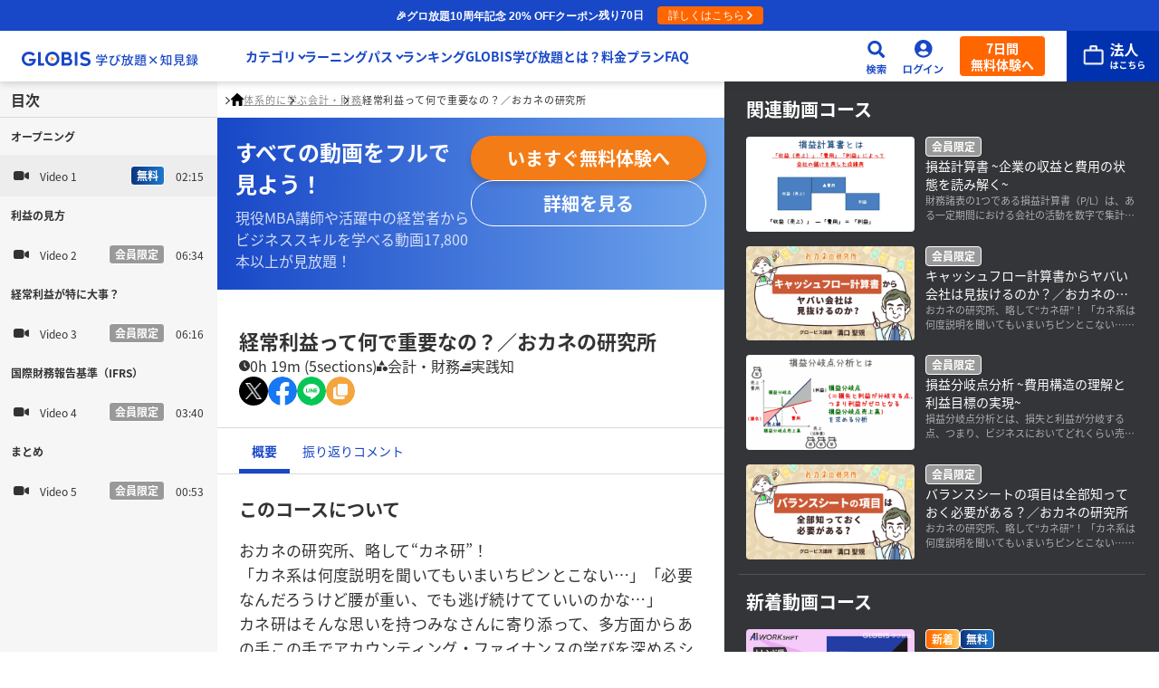

--- FILE ---
content_type: text/html
request_url: https://globis.jp/courses/650168dc/?utm_source=globis.jp&utm_medium=57428&utm_campaign=650168dc&imp_id=dfe3e881-5f8c-43d2-9364-32c2b681543b
body_size: 70016
content:
<!DOCTYPE html><html  lang="ja" prefix="og: http://ogp.me/ns# fb: http://ogp.me/ns/fb# article: http://ogp.me/ns/article#"><head><meta charset="utf-8">
<meta name="viewport" content="width=device-width, initial-scale=1">
<title>経常利益の重要性と企業収益の真実／カネ研 | GLOBIS学び放題×知見録</title>
<script src="https://accounts.google.com/gsi/client" async defer></script>
<link rel="stylesheet" href="/lp_assets/css/style.css">
<style>.campaignBanner[data-v-9ac40013]{align-items:flex-start;background-color:var(--cl-blue);color:#fff;display:none;flex-direction:column;gap:8px;padding:15px;text-decoration:none}@media screen and (min-width:769px){.campaignBanner[data-v-9ac40013]{align-items:center;grid-template-columns:auto 180px}.campaignBanner[data-v-9ac40013] .text,.campaignBanner[data-v-9ac40013] .countDown{grid-column:1/2}.campaignBanner[data-v-9ac40013] .btn{grid-column:2/3;grid-row:1/3}.campaignBanner.-row1[data-v-9ac40013] .text{grid-row:1/3}.campaignBanner.-row1[data-v-9ac40013] .countDown{display:none}}@media print,screen and (min-width:1366px){.campaignBanner[data-v-9ac40013]{padding-left:calc(50% - 668px);padding-right:calc(50% - 668px)}}.campaignBanner.-show[data-v-9ac40013]{display:flex}@media screen and (min-width:769px){.campaignBanner.-show[data-v-9ac40013]{display:grid}}.campaignBanner[data-v-9ac40013] .text{font-size:1rem}.campaignBanner[data-v-9ac40013] .countDown{font-size:1rem;font-weight:700}@media screen and (min-width:769px){.campaignBanner[data-v-9ac40013] .countDown{font-size:1.125rem}}.campaignBanner[data-v-9ac40013] .btn{background-color:var(--cl-orange);display:inline-block;font-size:1rem;font-weight:700;padding:6px 12px 8px}@media screen and (min-width:769px){.campaignBanner[data-v-9ac40013] .btn{padding:10px 10px 12px}}</style>
<style>header[data-v-33ed8fbd]{background:#fff;box-shadow:0 1px 8px #33333340;position:relative;transform:translateY(0);transition:transform .3s ease;z-index:var(--index-header)}header.is-sticky[data-v-33ed8fbd]{inset:var(--header-posTop) 0 0;position:sticky}header.anm-slideDown[data-v-33ed8fbd]{transform:translateY(100%)}header[data-v-33ed8fbd]:has(#headerMenu.is-open),header[data-v-33ed8fbd]:has(#headerSearch.is-open){top:0;transform:translateY(0);transition:transform 0s}.header-inner[data-v-33ed8fbd]{align-items:center;display:grid;gap:16px;grid-template-columns:195px auto 24px 48px 94px 110px;height:var(--header-height);margin:0 auto;max-width:1440px;padding-left:24px}@media print,screen and (min-width:1250px){.header-inner[data-v-33ed8fbd]>*{order:2}.header-inner .header-logo[data-v-33ed8fbd]{order:1}}@media print,screen and (max-width:1249px){.header-inner[data-v-33ed8fbd]{grid-template-columns:40px auto 24px 48px 94px 110px}}@media print,screen and (max-width:620px){.header-inner[data-v-33ed8fbd]{gap:8px;grid-template-columns:40px auto 40px 40px 86px}}@media screen and (max-width:768px){.header-inner[data-v-33ed8fbd]{padding-left:8px}}@media print,screen and (max-width:1249px){.header-menu-btn[data-v-33ed8fbd]{align-items:center;display:flex;height:40px;justify-content:center;width:40px}.header-menu-btn span[data-v-33ed8fbd]{background-image:linear-gradient(to bottom,transparent 9px,var(--cl-blue) 9px,var(--cl-blue) 12px,transparent 12px);background-position:50%;background-repeat:no-repeat;background-size:100%;display:block;height:20px;position:relative;width:20px}.header-menu-btn span[data-v-33ed8fbd]:after,.header-menu-btn span[data-v-33ed8fbd]:before{background-color:var(--cl-blue);content:"";height:3px;left:0;position:absolute;transform-origin:center;width:100%}.header-menu-btn span[data-v-33ed8fbd]:before{top:2px}.header-menu-btn span[data-v-33ed8fbd]:after{bottom:1px}.header-menu-btn.is-open span[data-v-33ed8fbd]{background-image:none}.header-menu-btn.is-open span[data-v-33ed8fbd]:before{transform:translateY(7.2px) rotate(45deg)}.header-menu-btn.is-open span[data-v-33ed8fbd]:after{transform:translateY(-7.2px) rotate(-45deg)}}@media print,screen and (min-width:1250px){.header-menu-btn[data-v-33ed8fbd]{display:none}}@media print,screen and (max-width:1249px){.header-menu[data-v-33ed8fbd]{background-color:#fff;border-top:1px solid #cecccc;height:calc(100vh - var(--cpbn-visibleHeight) - var(--header-height));height:calc(100dvh - var(--cpbn-visibleHeight) - var(--header-height));inset:var(--header-height) 0 0;overflow-y:auto;padding:6px 15px 32px;position:fixed;z-index:var(--index-header-menu)}.header-menu_btn[data-v-33ed8fbd]{margin-top:32px;width:100%}.header-menu_btn+.header-menu_btn[data-v-33ed8fbd]{margin-top:16px}.header-menu[data-v-33ed8fbd]:not(.is-open){display:none}}@media print,screen and (min-width:1250px){.header-menu[data-v-33ed8fbd] nav{display:flex;gap:min(1.6666666667vw,24px);padding:0 min(2.7777777778vw,40px)}.header-menu_btn[data-v-33ed8fbd]{display:none}}.header-btn[data-v-33ed8fbd]{height:44px;width:100%}@media print,screen and (max-width:620px){.header-btn[data-v-33ed8fbd]{height:40px}}.header-btn img[data-v-33ed8fbd]{width:100%}@media print,screen and (max-width:620px){.header-btn.-search img[data-v-33ed8fbd]{max-width:20px}}.header-logo a[data-v-33ed8fbd]{align-items:center;display:flex;min-height:32px}.header-logo a img[data-v-33ed8fbd]{vertical-align:middle;width:100%}.header-btn-signup[data-v-33ed8fbd]{align-items:center;background:var(--Accent-Orange-Orange-90,#f60);border-radius:4px;color:#fff;display:flex;font-family:var(--ff-noto);font-size:14px;font-weight:700;justify-content:center;line-height:18px;padding:4px 12px;text-align:center;text-decoration:none}@media print,screen and (max-width:620px){.header-btn-signup[data-v-33ed8fbd]{display:none}}.header-search[data-v-33ed8fbd]{display:none}.header-search.is-open[data-v-33ed8fbd]{display:block}.header-login[data-v-33ed8fbd]{position:relative}.header-login_content[data-v-33ed8fbd]{display:none}.header-login_content.is-open[data-v-33ed8fbd]{display:block}.header-corporation[data-v-33ed8fbd]{align-self:stretch;display:flex;justify-content:flex-end;position:relative}.header-corporation a[data-v-33ed8fbd]{align-items:center;background:var(--GLOBIS-Blue-Blue-90,#0032af);display:flex;height:100%;justify-content:center;padding:0 16px;width:102px}@media print,screen and (max-width:620px){.header-corporation a[data-v-33ed8fbd]{padding:0 12px 0 14px;width:78px}}.header-corporation a img[data-v-33ed8fbd]{width:100%}.header-corporation a>div[data-v-33ed8fbd]{display:none}@media screen and (min-width:769px){.header-corporation a:hover>div[data-v-33ed8fbd]{background:#fff;border-radius:16px;box-shadow:0 3px 10px #33333340;display:grid;gap:20px;grid-template-columns:294px auto;padding:20px;position:absolute;right:0;top:calc(100% - 4px);width:648px}.header-corporation a:hover>div img[data-v-33ed8fbd]{border-radius:8px;overflow:hidden}.header-corporation a:hover>div>div h2[data-v-33ed8fbd]{color:#0032af;font-family:var(--ff-noto);font-size:1.5rem;font-weight:700;line-height:125%;margin-top:16px}.header-corporation a:hover>div>div p[data-v-33ed8fbd]:first-child{background:#fff;border:1px solid #0032af;border-radius:18px;color:#0032af;display:inline-block;font-family:var(--ff-en);font-size:.75rem;font-weight:700;line-height:100%;padding:6px 10px}.header-corporation a:hover>div>div p[data-v-33ed8fbd]:nth-child(3){color:#0032af;font-size:.75rem;font-weight:300;line-height:200%;margin-top:8px}.header-corporation a:hover>div>div p[data-v-33ed8fbd]:nth-child(4){align-items:center;background:#0032af;border-radius:8px;color:#fff;display:flex;font-size:1rem;font-weight:600;gap:8px;justify-content:center;line-height:100%;margin-top:20px;padding:16px;text-align:center}}</style>
<style>@media print,screen and (max-width:1249px){.-lgOnly[data-v-9b57aeaf]{display:none!important}a.-mnRectangle[data-v-9b57aeaf],button[data-v-9b57aeaf]{align-items:center;-moz-column-gap:24px;column-gap:24px;display:flex;flex-direction:row-reverse;font-weight:var(--fw-bold);justify-content:flex-end;padding-bottom:20px;padding-top:20px;position:relative}a.-mnRectangle[data-v-9b57aeaf]:not(:first-of-type),button[data-v-9b57aeaf]:not(:first-of-type){border-top:1px solid #cecccc}a.-mnRectangle[data-v-9b57aeaf]:last-child,button[data-v-9b57aeaf]:last-child{border-bottom:1px solid #cecccc}.container.-lg+a.-mnRectangle[data-v-9b57aeaf],.container.-lg+button[data-v-9b57aeaf]{margin-top:6px}button[data-v-9b57aeaf]{width:100%}a.-lgOnly+button[data-v-9b57aeaf]{margin-top:6px}button.-mn[data-v-9b57aeaf]:after,button.-mn[data-v-9b57aeaf]:before{background-color:var(--cl-blue);content:"";position:absolute;right:15px;top:50%;transform:translateY(-50%) translate(50%)}button.-mn[data-v-9b57aeaf]:before{height:2px;width:.8em}button.-mn[data-v-9b57aeaf]:after{height:.8em;width:2px}button.-mn.is-open[data-v-9b57aeaf]:after{display:none}button.-lg[data-v-9b57aeaf]:not(.-mn){padding-bottom:12px;pointer-events:none}.container[data-v-9b57aeaf]{padding-left:48px}.container .container[data-v-9b57aeaf]{padding-left:0}.container button[data-v-9b57aeaf]{border-top:none;font-size:.875rem;padding-bottom:8px;padding-top:8px}.container button.is-open[data-v-9b57aeaf]{padding-bottom:18px}.container.-mn[data-v-9b57aeaf]{max-height:0;overflow:hidden;transition:max-height .8s ease}.container.-mn[data-v-9b57aeaf] li{border-top:1px solid #cecccc}.container.-mn[data-v-9b57aeaf]:first-of-type li:last-child{border-bottom:1px solid #cecccc}.container.-mn.is-open[data-v-9b57aeaf]{max-height:200vh;overflow:auto}.container.-mn.is-open+button[data-v-9b57aeaf]{padding-top:18px}}@media print,screen and (min-width:1250px){.-mnOnly[data-v-9b57aeaf]{display:none!important}button.-lg[data-v-9b57aeaf]{padding-right:.7em;position:relative}button.-lg[data-v-9b57aeaf]:after{border-right:2px solid var(--cl-blue);border-top:2px solid var(--cl-blue);content:"";display:block;height:.4em;position:absolute;right:0;top:50%;transform:translateY(-60%) rotate(135deg);width:.4em}button.-lg.is-open[data-v-9b57aeaf]:after{transform:translateY(-30%) rotate(-45deg)}.container.-lg[data-v-9b57aeaf]{left:-100%;position:fixed;top:0;width:100%;z-index:var(--index-header-menu)}.container.-lg .container_inner[data-v-9b57aeaf]{background-color:#f8fafb;box-sizing:border-box;margin:calc(var(--header-height) - 10px) auto 0;max-height:calc(100vh - 120px);max-width:1000px;opacity:0;overflow-y:auto;padding:24px 48px 32px;transition:opacity .4s ease}.container.-lg .container_inner>button[data-v-9b57aeaf]{color:var(--cl-blue);font-size:1.0625rem;line-height:1.7294117647}.container.-lg .container_inner>button[data-v-9b57aeaf]:not(:first-child){margin-top:24px}.container.-lg .container_inner ul[data-v-9b57aeaf]{display:grid;gap:8px;grid-template-columns:repeat(5,1fr);margin-top:8px}.container.-lg.is-open[data-v-9b57aeaf]{height:100vh;left:0;width:100vw}.container.-lg.is-open .container_inner[data-v-9b57aeaf]{opacity:1}}</style>
<style>a[data-v-46551db3] *,button[data-v-46551db3] *{pointer-events:none}@media print,screen and (max-width:1249px){a.-mnRectangle[data-v-46551db3],button.-mnRectangle[data-v-46551db3]{color:var(--cl-text);display:flex;font-size:1rem;letter-spacing:.02em;line-height:1.5;padding:12px 30px 12px 0;position:relative;text-decoration:none}a.-mnRectangle[data-v-46551db3]:after,button.-mnRectangle[data-v-46551db3]:after{border-right:2px solid var(--cl-blue);border-top:2px solid var(--cl-blue);content:"";height:.6em;position:absolute;right:15px;top:50%;transform:rotate(45deg) translateY(-50%);width:.6em}a.-mnRectangle .icon[data-v-46551db3],button.-mnRectangle .icon[data-v-46551db3]{display:none}a.-mnSquare[data-v-46551db3],button.-mnSquare[data-v-46551db3]{color:var(--cl-blue);display:grid;font-size:.75rem;font-weight:var(--fw-bold);grid-template-rows:64px auto;height:100%;justify-items:center;letter-spacing:.08em;line-height:1.4;text-decoration:none}a.-mnSquare .icon[data-v-46551db3],button.-mnSquare .icon[data-v-46551db3]{align-items:center;display:flex;height:56px;justify-content:center;margin-bottom:8px;position:relative;width:56px}a.-mnSquare .icon[data-v-46551db3]:before,button.-mnSquare .icon[data-v-46551db3]:before{background-color:var(--cl-blue-bright-lv2);border-radius:50%;content:"";height:100%;left:50%;position:absolute;top:50%;transform:translate(-50%,-50%);width:100%}a.-mnSquare .icon img[data-v-46551db3],button.-mnSquare .icon img[data-v-46551db3]{position:relative}a.-mnSquare .text[data-v-46551db3],button.-mnSquare .text[data-v-46551db3]{align-items:center;display:flex}}@media print,screen and (min-width:1250px){a.-lgRectangle[data-v-46551db3],button.-lgRectangle[data-v-46551db3]{align-items:center;background-color:#fff;border-radius:4px;box-shadow:0 2px 4px #0000001a;box-sizing:border-box;color:var(--cl-blue);-moz-column-gap:12px;column-gap:12px;display:flex;font-size:.8125rem;font-weight:var(--fw-bold);height:100%;letter-spacing:.02em;line-height:1.4615384615;min-height:64px;padding:8px 16px;text-decoration:none}a.-lgRectangle .icon[data-v-46551db3],button.-lgRectangle .icon[data-v-46551db3]{flex:0 0 48px;width:48px}a.-lgText[data-v-46551db3],button.-lgText[data-v-46551db3]{align-items:center;color:var(--cl-blue);display:flex;font-size:.875rem;font-weight:var(--fw-bold);height:30px;line-height:1;text-decoration:none}a.-lgText[data-v-46551db3] img,button.-lgText[data-v-46551db3] img{display:none}a.-lgText.-mn[data-v-46551db3]:not(.-lg),button.-lgText.-mn[data-v-46551db3]:not(.-lg){cursor:default}}</style>
<style>a[data-v-59a4779b],button[data-v-59a4779b]{align-items:center;background-color:var(--cl-blue-bright-lv1);border:1px solid transparent;border-radius:30px;color:var(--cl-blue);display:flex;font-size:.875rem;font-weight:var(--fw-bold);justify-content:center;letter-spacing:.04em;line-height:1.6428571429;margin:0 auto;min-height:60px;padding:0 36px;text-decoration:none;width:310px}@media screen and (min-width:769px){a[data-v-59a4779b],button[data-v-59a4779b]{border-radius:33px;font-size:1.0625rem;height:66px;transition:opacity var(--transition-base);width:365px}a[data-v-59a4779b]:hover,button[data-v-59a4779b]:hover{opacity:var(--opacity-base)}}a[class^=-ar][data-v-59a4779b],button[class^=-ar][data-v-59a4779b]{position:relative}a[class^=-ar][data-v-59a4779b]:after,button[class^=-ar][data-v-59a4779b]:after{border-bottom:2px solid var(--cl-blue);border-right:2px solid var(--cl-blue);content:"";height:8px;position:absolute;right:20px;top:50%;width:8px}@media screen and (min-width:769px){a[class^=-ar][data-v-59a4779b]:after,button[class^=-ar][data-v-59a4779b]:after{height:12px;right:30px;width:12px}}a.-art[data-v-59a4779b]:after,button.-art[data-v-59a4779b]:after{transform:translateY(-25%) rotate(-135deg)}a.-arb[data-v-59a4779b]:after,button.-arb[data-v-59a4779b]:after{transform:translateY(-75%) rotate(45deg)}a.-arr[data-v-59a4779b]:after,button.-arr[data-v-59a4779b]:after{transform:translateY(-50%) rotate(-45deg)}a.-arl[data-v-59a4779b]:after,button.-arl[data-v-59a4779b]:after{left:20px;right:auto;transform:translateY(-50%) rotate(135deg)}@media screen and (min-width:769px){a.-arl[data-v-59a4779b]:after,button.-arl[data-v-59a4779b]:after{left:30px}}a[target=_blank]>span[data-v-59a4779b],button[target=_blank]>span[data-v-59a4779b]{align-items:center;-moz-column-gap:8px;column-gap:8px;display:flex;justify-content:center;width:100%}a.-cl-odd[data-v-59a4779b],button.-cl-odd[data-v-59a4779b]{background-color:transparent;border:2px solid var(--cl-blue);color:var(--cl-blue)}a.-cl-orange[data-v-59a4779b],button.-cl-orange[data-v-59a4779b]{background-color:var(--cl-orange);color:#fff}a.-cl-orange[class^=-ar][data-v-59a4779b]:after,button.-cl-orange[class^=-ar][data-v-59a4779b]:after{border-color:#fff}a.-mn[data-v-59a4779b],button.-mn[data-v-59a4779b]{min-height:48px;width:200px}a.-thin[data-v-59a4779b],button.-thin[data-v-59a4779b]{min-height:40px}</style>
<style>.modal[data-v-8ef5c974]{height:100vh;height:100dvh;left:0;position:fixed;top:calc(var(--cpbn-visibleHeight)*-1);width:100vw;z-index:var(--index-modal)}.modal_heading[data-v-8ef5c974]{align-items:center;background-color:#f5f5f5;display:flex;justify-content:space-between;padding:15px 16px;position:sticky;top:0}.modal_heading img[data-v-8ef5c974]{width:100px}@media print,screen and (min-width:1250px){.modal_heading img[data-v-8ef5c974]{width:228px}}.modal_heading button[data-v-8ef5c974]{align-items:center;display:flex;height:38px;justify-content:center;width:36px}.modal_content[data-v-8ef5c974]{background-color:#f5f5f5;height:calc(100% - 60px);overflow-y:auto}.container[data-v-8ef5c974]{align-items:center;display:flex;height:100%;padding:0 15px}.container[data-v-8ef5c974] .form{background-color:#fff;max-width:520px}</style>
<style>.form[data-v-13c7d935]{align-items:center;background-color:#f5f5f5;border-radius:6px;-moz-column-gap:12px;column-gap:12px;height:56px;margin:0 auto;max-width:770px;overflow:hidden;padding-left:16px}.form[data-v-13c7d935],.form form[data-v-13c7d935]{display:flex;width:100%}.form form[data-v-13c7d935]{height:100%}.form input[data-v-13c7d935]{width:100%}.form input[data-v-13c7d935]::-moz-placeholder{color:#aaa;font-size:.875rem;letter-spacing:.02em;line-height:1}.form input[data-v-13c7d935]::placeholder{color:#aaa;font-size:.875rem;letter-spacing:.02em;line-height:1}.form button[data-v-13c7d935]{background-color:var(--cl-blue);color:#fff;flex:0 0 80px;font-size:.75rem;font-weight:var(--fw-bold);letter-spacing:.02em;line-height:1.25}.form button.is-notActive[data-v-13c7d935]{opacity:20%;pointer-events:none}</style>
<style>.modal-bg[data-v-bb9b4138]{height:100%;left:0;position:fixed;top:0;width:100%;z-index:var(--index-modal)}.modal-content[data-v-bb9b4138]{background-color:var(--cl-blue-bright-lv2);box-shadow:0 3px 6px #00000029;left:50%;position:absolute;top:100%;transform:translate(-50%);width:160px;z-index:calc(var(--index-modal) + 1)}@media print,screen and (min-width:1250px){.modal-content[data-v-bb9b4138]{top:calc(100% - 2px);width:180px}}.container a[data-v-bb9b4138]{color:var(--cl-text);display:block;font-size:.75rem;letter-spacing:.02em;line-height:3.25;padding:4px 24px 4px 12px;position:relative;text-align:left;text-decoration:none}@media print,screen and (min-width:1250px){.container a[data-v-bb9b4138]{font-size:.875rem;padding:6px 32px 6px 16px}}.container a[data-v-bb9b4138]:not(:first-child){border-top:1px solid #e5e0e0}.container a[data-v-bb9b4138]:after{border-right:1.5px solid var(--cl-blue);border-top:1.5px solid var(--cl-blue);content:"";display:block;height:.7em;position:absolute;right:12px;top:50%;transform:translateY(-50%) rotate(45deg);width:.7em}</style>
<style>.cv[data-v-6707e68e]{align-items:flex-start;background:linear-gradient(142.19deg,#1847c7,#4c73dd);display:flex;flex-direction:column;gap:16px;opacity:.9;padding:15px 20px;text-decoration:none}@media print,screen and (min-width:1066px){.cv[data-v-6707e68e]{align-items:center;flex-direction:row;justify-content:space-between;padding:24px 20px}}.cv>div>p[data-v-6707e68e]{color:#fff}.cv>div>p[data-v-6707e68e]:first-child{font-size:1.25rem;font-weight:700;line-height:1.2}@media print,screen and (min-width:455px){.cv>div>p[data-v-6707e68e]:first-child{font-size:1.75rem}}.cv>div>p[data-v-6707e68e]:nth-child(2){font-size:.75rem;line-height:1.2;margin-top:8px;opacity:.7}@media print,screen and (min-width:455px){.cv>div>p[data-v-6707e68e]:nth-child(2){font-size:1rem}}.cv>p[data-v-6707e68e]{background-color:#fff;border-radius:26.9px;color:#1847c7;flex:0 0 auto;font-size:.875rem;font-weight:700;letter-spacing:.03em;line-height:1.2;padding:12px 20px}@media print,screen and (min-width:455px){.cv>p[data-v-6707e68e]{font-size:1.25rem}}@media screen and (min-width:769px){.wrap[data-v-6707e68e]{display:grid;grid-template-columns:auto 34%}}@media print,screen and (min-width:1250px){.wrap[data-v-6707e68e]{grid-template-columns:240px auto 480px}}@media print,screen and (max-width:1249px){.nav[data-v-6707e68e]{background-color:transparent;height:calc(100vh - var(--cpbn-visibleHeight) - var(--header-height) - var(--header-posTop));height:calc(100dvh - var(--cpbn-visibleHeight) - var(--header-height) - var(--header-posTop));left:-100%;position:fixed;top:calc(var(--cpbn-visibleHeight) + var(--header-height) + var(--header-posTop));transition:background-color .2s ease;width:100%;z-index:calc(var(--index-header-menu))}}@media print,screen and (min-width:1250px){.nav[data-v-6707e68e]{height:100vh;overflow-y:auto;position:sticky;top:0}}.nav_inner[data-v-6707e68e]{background-color:#f6f6f6;height:100%;position:relative}@media print,screen and (max-width:1249px){.nav_button[data-v-6707e68e]{background-color:#00000080;height:36px;position:absolute;right:-36px;top:40px;width:36px}}@media print,screen and (min-width:1250px){.nav_button[data-v-6707e68e]{display:none}}@media print,screen and (max-width:1249px){.nav_main[data-v-6707e68e]{height:100%;overflow-y:auto}.nav.is-open[data-v-6707e68e]{background-color:#00000080;left:0}.nav.is-open .nav_inner[data-v-6707e68e]{animation:navInnerOpen-6707e68e .3s ease-in both;width:240px}.nav.is-open .nav_button svg[data-v-6707e68e]{transform:rotate(180deg)}}@keyframes navInnerOpen-6707e68e{0%{left:-240px}to{left:0}}.main[data-v-6707e68e]{overflow:hidden}.main_headingBlock[data-v-6707e68e]{display:flex;flex-direction:column;gap:16px;padding:12px 15px 16px}@media print,screen and (min-width:1250px){.main_headingBlock[data-v-6707e68e]{padding:16px 24px 24px}}.main_headingBlock h1[data-v-6707e68e]{font-size:1.375rem;font-weight:var(--fw-bold)}.main[data-v-6707e68e] .breadcrumbs{max-width:100%}.recommend[data-v-6707e68e]{background-color:#333538}@media screen and (min-width:769px){.recommend[data-v-6707e68e]{height:100vh;overflow-y:auto;position:sticky;top:0}}</style>
<style>@charset "UTF-8";.footer_cv[data-v-6f28e8ba]{display:flex;flex-direction:column;gap:40px;padding:32px 16px 48px}@media screen and (min-width:769px){.footer_cv[data-v-6f28e8ba]{padding-bottom:64px}}.footer_cv[data-v-6f28e8ba]>*{width:100%}footer[data-v-6f28e8ba]{background:var(--GLOBIS-Blue-Blue-10-Blue-Gray,#e6ebf5)}.footer_container[data-v-6f28e8ba]{container:footer/inline-size;margin:0 auto;max-width:1032px;padding:44px 16px 76px}.footer_container[data-v-6f28e8ba]>:not(:first-child){margin-top:32px;padding-top:32px}.footer_container[data-v-6f28e8ba]>:not(:first-child):not(:last-child){border-top:1px solid #aaa}@container footer (min-width: 880px){.footer_container[data-v-6f28e8ba]>:last-child{display:flex;justify-content:space-between}}.footer_hsj[data-v-6f28e8ba]{align-items:center;display:flex;flex-direction:column;gap:32px}@container footer (min-width: 880px){.footer_hsj[data-v-6f28e8ba]{display:grid;grid-template-columns:49.6% auto;padding-bottom:32px;padding-top:64px}.footer_hsj[data-v-6f28e8ba]>:first-child{grid-row:span 2}}.footer_hsj img[data-v-6f28e8ba]{width:100%}.footer_hsj img[data-v-6f28e8ba]:first-of-type{max-width:496px}.footer_hsj img[data-v-6f28e8ba]:nth-of-type(2){max-width:456px}.footer_hsj>div[data-v-6f28e8ba]{background:#fff9;border-radius:12px;display:flex;flex-direction:column;gap:8px;max-width:456px;padding:24px 12px;width:100%}.footer_hsj>div p[data-v-6f28e8ba]{background:linear-gradient(108deg,#0e357f,#2e69da);background-clip:text;-webkit-background-clip:text;font-family:var(--ff-noto);font-size:1rem;font-weight:700;line-height:150%;margin-bottom:8px;text-align:center;-webkit-text-fill-color:transparent}.footer_hsj>div a[data-v-6f28e8ba]{border-radius:34px;color:#fff;display:flex;flex-direction:column;font-size:1rem;font-weight:600;gap:4px;height:68px;line-height:100%;padding:16px 48px 16px 24px;position:relative;text-decoration:none;width:100%}.footer_hsj>div a span[data-v-6f28e8ba]{font-size:.75rem;font-weight:300;line-height:170%}.footer_hsj>div a[data-v-6f28e8ba]:first-of-type{background:var(--GLOBIS-Blue-Blue-90,#0032af)}.footer_hsj>div a[data-v-6f28e8ba]:nth-of-type(2){background:var(--GLOBIS-Blue-Blue-60,#1f4fd2)}.footer_hsj>div a[data-v-6f28e8ba]:nth-of-type(3){background:var(--GLOBIS-Blue-Blue-40,#7085e0)}.footer_hsj>div a[data-v-6f28e8ba]:after{border-right:2px solid #fff;border-top:2px solid #fff;content:"";height:12px;position:absolute;right:24px;top:50%;transform:translateY(-50%) rotate(45deg);width:12px}@container footer (min-width: 880px){.footer_hsj>div[data-v-6f28e8ba]{gap:12px;padding:32px}.footer_hsj>div p[data-v-6f28e8ba]{font-size:1.25rem}}.footer_layout[data-v-6f28e8ba]{display:flex;flex-direction:column;gap:32px}@media screen and (min-width:769px){.footer_layout[data-v-6f28e8ba]{display:grid;grid-template-columns:repeat(2,1fr)}}@container footer (min-width: 880px){.footer_layout[data-v-6f28e8ba]{grid-template-columns:repeat(4,1fr)}}.footer_layout section[data-v-6f28e8ba]{align-items:flex-start;display:flex;flex-direction:column;gap:16px}@container footer (min-width: 880px){.footer_layout section[data-v-6f28e8ba]{gap:4px}.footer_layout section:not(:last-child) h2[data-v-6f28e8ba]+*{margin-top:12px}}.footer_layout section[data-v-6f28e8ba]:last-child{border-top:1px solid #aaa;padding-top:32px}@media screen and (min-width:769px){.footer_layout section[data-v-6f28e8ba]:last-child{display:grid;gap:16px 52px;grid-column:span 2;grid-template-columns:repeat(4,1fr)}.footer_layout section:last-child h2[data-v-6f28e8ba]{grid-column:span 4}}@container footer (min-width: 880px){.footer_layout section[data-v-6f28e8ba]:last-child{grid-column:span 4}}.footer_layout section[data-v-6f28e8ba] *{color:var(--Mono-70,#858585);font-size:.75rem;font-weight:300;line-height:170%}.footer_layout section h2[data-v-6f28e8ba]{color:#0032af;font-size:.875rem;font-weight:600;line-height:170%}.footer_layout section a[data-v-6f28e8ba]{color:#0032af;text-decoration:none}.footer_layout section>div[data-v-6f28e8ba]{align-items:flex-start;display:flex;flex-direction:column;gap:16px}@media screen and (max-width:768px){.footer_layout section>div[data-v-6f28e8ba]:not(:first-of-type){margin-top:16px}}@container footer (min-width: 880px){.footer_layout section>div[data-v-6f28e8ba]{gap:4px}}.footer_layout section dl[data-v-6f28e8ba]{align-items:flex-start;display:flex;flex-direction:column;gap:12px}@container footer (min-width: 880px){.footer_layout section dl[data-v-6f28e8ba]{gap:4px}}.footer_layout section dd[data-v-6f28e8ba]{align-items:flex-start;display:flex;flex-direction:column;gap:12px}@container footer (min-width: 880px){.footer_layout section dd[data-v-6f28e8ba]{gap:4px}}.footer_layout section ul[data-v-6f28e8ba]{align-items:flex-start;display:flex;flex-direction:column;gap:12px}@container footer (min-width: 880px){.footer_layout section ul[data-v-6f28e8ba]{gap:4px}}.footer_layout section li[data-v-6f28e8ba]:before{color:#0032af;content:"・";margin-right:2px}.footer_sns[data-v-6f28e8ba]{align-items:center;display:flex;flex-direction:column;gap:12px}@media screen and (min-width:769px){.footer_sns[data-v-6f28e8ba]{flex-direction:row;flex-wrap:wrap}}@container footer (min-width: 880px){.footer_sns[data-v-6f28e8ba]{justify-content:center}}.footer_sns a[data-v-6f28e8ba]{align-items:center;border:1px solid var(--Mono-50,#aaa);border-radius:40px;color:var(--Mono-90,#5c5c5c);display:grid;font-family:var(--ff-noto);font-size:1.0625rem;font-weight:700;gap:8px;grid-template-columns:40px auto;line-height:100%;padding:6px 16px 6px 8px;text-decoration:none}@media screen and (max-width:768px){.footer_sns a[data-v-6f28e8ba]{max-width:456px;width:100%}}.footer_sns a img[data-v-6f28e8ba]{width:40px}.footer_info[data-v-6f28e8ba]{display:flex;flex-wrap:wrap;gap:16px}.footer_info a[data-v-6f28e8ba]{color:#0032af;font-weight:600;text-decoration:none}.footer_copy[data-v-6f28e8ba],.footer_info a[data-v-6f28e8ba]{font-size:.75rem;line-height:100%}.footer_copy[data-v-6f28e8ba]{color:var(--Mono-100,#333);font-family:var(--ff-en);font-weight:400}@container footer (max-width: 879px){.footer_copy[data-v-6f28e8ba]{margin-top:28px}}</style>
<style>.float[data-v-88c45109]{animation-duration:.8s;animation-fill-mode:forwards;animation-name:fadein-88c45109;animation-timing-function:ease-out;bottom:0;left:0;opacity:0;padding-bottom:16px;position:fixed;text-align:center;width:100%;z-index:var(--index-foot-nav)}@media print,screen and (min-width:1000px){.float[data-v-88c45109]{display:none}}.float a[data-v-88c45109],.float button[data-v-88c45109]{align-items:center;background:#f47c17;border-radius:26.897px;box-shadow:0 3px 10px #33333340;color:#fff;display:inline-flex;font-family:var(--ff-noto);font-feature-settings:"hwid" on;font-size:1.125rem;font-weight:700;gap:12px;justify-content:center;letter-spacing:.54px;line-height:1;padding:18px 44px;position:relative;text-align:center;text-decoration:none}.float a[data-v-88c45109]:after,.float button[data-v-88c45109]:after{aspect-ratio:1/1;border-right:1px solid #fff;border-top:1px solid #fff;content:"";display:inline-block;transform:rotate(45deg);width:.5em}@media print,screen and (min-width:744px){.float a[data-v-88c45109],.float button[data-v-88c45109]{min-width:552px}}@keyframes fadein-88c45109{0%{opacity:0}to{opacity:1}}</style>
<style>@charset "UTF-8";.popup[data-v-b46e0319]{background-color:#fff;border-radius:28px;color:var(--cl-text);left:50%;max-width:480px;padding:20px 24px 24px;position:fixed;top:50%;transform:translate(-50%,-50%);z-index:9999999999999}@media screen and (max-width:768px){.popup[data-v-b46e0319]{width:94%}}@media screen and (min-width:769px){.popup[data-v-b46e0319]{padding:24px 32px 32px}}.popup a[data-v-b46e0319]{color:#1847c7}.bg[data-v-b46e0319]{background-color:#0009;height:100vh;left:0;position:fixed;top:0;width:100vw;z-index:9999999999998}.closeBtn[data-v-b46e0319]{background-image:url(/lp_assets/images/unlimited/icon_close.svg);display:block;height:28px;position:absolute;right:20px;top:20px;width:28px}.title[data-v-b46e0319]{font-size:1.625rem;font-weight:700;line-height:1.3846153846}.agreement[data-v-b46e0319]{font-size:.75rem;letter-spacing:.05em;line-height:1.3333333333;margin-top:6px}.gBtn[data-v-b46e0319]{border:1px solid rgba(0,0,0,.24);border-radius:4px;display:block;font-size:.875rem;font-weight:700;line-height:1.5714285714;padding:14px 16px;width:100%}.gBtn[data-v-b46e0319],.text01[data-v-b46e0319]{position:relative;text-align:center}.text01[data-v-b46e0319]{font-size:.75rem;letter-spacing:.05em;line-height:1.3333333333;margin:12px 0}.text01[data-v-b46e0319]:before{background-color:#00000014;content:"";height:1px;left:0;position:absolute;top:50%;transform:translateY(-50%);width:37%}@media screen and (min-width:769px){.text01[data-v-b46e0319]:before{width:44%}}.text01[data-v-b46e0319]:after{background-color:#00000014;content:"";height:1px;position:absolute;right:0;top:50%;transform:translateY(-50%);width:37%}@media screen and (min-width:769px){.text01[data-v-b46e0319]:after{width:44%}}.gIcon[data-v-b46e0319]{left:16px;position:absolute;top:50%;transform:translateY(-50%)}.note[data-v-b46e0319]{background-color:#f5f5f5;border-radius:12px;margin:24px auto 0;padding:16px}@media screen and (min-width:769px){.note[data-v-b46e0319]{margin:40px auto 0}}.note .regist[data-v-b46e0319]{color:#0006;line-height:1.3333333333}.note .confirm[data-v-b46e0319],.note .regist[data-v-b46e0319]{font-size:.75rem;letter-spacing:.05em}.note .confirm[data-v-b46e0319]{color:#000;line-height:1.4166666667}.note .confirm strong[data-v-b46e0319]{font-weight:700}.note .confirm li[data-v-b46e0319]{display:flex;gap:3px}.note .confirm li[data-v-b46e0319]:before{content:"・"}.note p+p[data-v-b46e0319]{margin-top:8px}.formArea[data-v-b46e0319]{margin-top:32px}.form[data-v-b46e0319]{align-items:flex-end;display:flex;flex-direction:column;gap:10px}@media screen and (min-width:769px){.form[data-v-b46e0319]{flex-direction:row}}.form label[data-v-b46e0319]{display:block;font-weight:700;margin-bottom:8px}.form input[data-v-b46e0319]{border:1px solid rgba(0,0,0,.24);border-radius:4px;display:block;padding:14px 16px;width:100%}.form input.error[data-v-b46e0319]{border-color:#ee001d}.form input[data-v-b46e0319]::-moz-placeholder{color:#0006}.form input[data-v-b46e0319]::placeholder{color:#0006}.form button[data-v-b46e0319]{background:linear-gradient(142.19deg,#1847c7,#4c73dd);border-radius:999px;color:#fff;flex-basis:30%;font-size:1rem;font-weight:700;height:50px;letter-spacing:.03em;line-height:1;padding:17px 24px;transition:opacity var(--transition-base);width:100%}@media screen and (min-width:769px){.form button[data-v-b46e0319]{font-size:.875rem;line-height:1.1428571429;padding:14px 24px}}.form button[data-v-b46e0319]:disabled{background:#b7c2d9;opacity:1}.form button[data-v-b46e0319]:not(:disabled):hover{opacity:var(--opacity-base)}.errorText[data-v-b46e0319]{color:#ee001d;display:none;font-size:.75rem;white-space:pre-wrap}.errorText.show[data-v-b46e0319]{display:block}.errorText[data-v-b46e0319] a{color:inherit}.input[data-v-b46e0319]{width:100%}@media screen and (min-width:769px){.input[data-v-b46e0319]{flex-basis:70%}}.mailResult[data-v-b46e0319]{font-size:.875rem;font-weight:700;letter-spacing:.05em;line-height:1.1428571429;margin-bottom:24px}.g_id_signin[data-v-b46e0319]{display:grid;justify-items:center}</style>
<style>.bookmark[data-v-e1627909]{background-color:#01010199;height:100%;left:0;position:fixed;top:0;width:100%;z-index:var(--index-modal)}.bookmark_content[data-v-e1627909]{align-items:center;background-color:#fff;border-radius:20px;display:flex;flex-direction:column;gap:32px;justify-content:center;left:50%;max-height:80vh;max-width:400px;overflow-y:auto;padding:32px;position:absolute;top:50%;transform:translate(-50%,-50%);width:calc(100% - 15vw)}.bookmark_content>img[data-v-e1627909]:first-child{width:160px}.bookmark_content>div[data-v-e1627909]{align-items:center;display:flex;flex-direction:column;gap:8px;justify-content:center;width:100%}.bookmark_content>div .icon[data-v-e1627909]{width:64px}.bookmark_content>div p[data-v-e1627909]{text-align:center}.bookmark_content>div p[data-v-e1627909]:first-of-type{color:#000;font-size:1.5rem;font-weight:var(--fw-bold)}.bookmark_content>div p[data-v-e1627909]:nth-of-type(2){color:#000;font-size:1.125rem;opacity:.5}.bookmark_content a[data-v-e1627909]{align-items:center;border-radius:999px;display:flex;font-size:1.125rem;font-weight:var(--fw-bold);justify-content:center;min-height:54px;text-decoration:none;width:100%}.bookmark_content a[data-v-e1627909]:first-of-type{background-color:var(--cl-blue);color:#fff}.bookmark_content a[data-v-e1627909]:nth-of-type(2){background-color:#d7d9dd;color:var(--cl-blue)}</style>
<style>.navHeading[data-v-c4d5dee1]{background-color:#f6f6f6;border-bottom:1px solid #dbdbdb;border-top:1px solid #dbdbdb;font-size:1rem;font-weight:var(--fw-bold);height:40px;padding:8px 12px;position:sticky;top:0}@media print,screen and (min-width:1250px){.navHeading[data-v-c4d5dee1]{border-top:none}}.content[data-v-c4d5dee1]{background-color:#f6f6f6;padding-bottom:32px}@media screen and (max-width:768px){.content[data-v-c4d5dee1]{padding-bottom:80px}}.heading[data-v-c4d5dee1]{font-size:.75rem;font-weight:var(--fw-bold);padding:12px}.button+.heading[data-v-c4d5dee1]{margin-top:16px}.button[data-v-c4d5dee1]{align-items:center;-moz-column-gap:12px;column-gap:12px;display:grid;grid-template-columns:auto 1fr auto auto;padding:12px 15px;width:100%}.button.isActive[data-v-c4d5dee1]{background-color:#ededed}.button[data-v-c4d5dee1] *{pointer-events:none}.button .name[data-v-c4d5dee1]{text-align:left}.button .duration[data-v-c4d5dee1],.button .name[data-v-c4d5dee1]{font-size:.75rem}</style>
<style>.publicState[data-v-b5b538ad]{background:var(--Gradation-G-Blue-01,linear-gradient(90deg,#0e357f 0,#1e79ce 100%));border:1px solid #fff;border-radius:4px;color:#fff;font-size:.75rem;font-weight:600;gap:10px;line-height:100%;padding:4px 6px}.publicState.-limited[data-v-b5b538ad]{background:var(--Mono-60,#999)}</style>
<style>.breadcrumbs[data-v-2a6418cb]{align-items:center;-moz-column-gap:20px;column-gap:20px;display:flex;margin:0 auto;max-width:1190px;overflow-x:auto;padding:12px 15px;white-space:nowrap;width:100%}@media screen and (min-width:769px){.breadcrumbs[data-v-2a6418cb]{-moz-column-gap:36px;column-gap:36px}}.breadcrumbs li[data-v-2a6418cb]{align-items:center;display:flex;font-size:.625rem;letter-spacing:.08em;line-height:1.5}@media screen and (min-width:769px){.breadcrumbs li[data-v-2a6418cb]{font-size:.6875rem}}.breadcrumbs li[data-v-2a6418cb]:not(:first-child){position:relative}.breadcrumbs li[data-v-2a6418cb]:not(:first-child):before{border-right:1px solid #333;border-top:1px solid #333;content:"";height:.5em;left:-16px;position:absolute;top:50%;transform:rotate(45deg) translateY(-50%);width:.5em}@media screen and (min-width:769px){.breadcrumbs li[data-v-2a6418cb]:not(:first-child):before{left:-24px}}.breadcrumbs li a[data-v-2a6418cb]{color:#888}.breadcrumbs li a.-home[data-v-2a6418cb]{align-items:center;display:inline-flex;height:14px;width:14px}</style>
<style>.video[data-v-fae3f608]{aspect-ratio:16/9;position:relative;width:100%}.video a[data-v-fae3f608],.video a img[data-v-fae3f608],.video video[data-v-fae3f608]{height:100%;left:0;position:absolute;top:0;width:100%}.video a img[data-v-fae3f608]{-o-object-fit:cover;object-fit:cover}</style>
<style>ul[data-v-7cf11903]{flex-wrap:wrap;gap:12px}ul[data-v-7cf11903],ul li[data-v-7cf11903]{display:flex}ul li[data-v-7cf11903]{align-items:center;font-size:.625rem;gap:4px}@media screen and (min-width:769px){ul li[data-v-7cf11903]{font-size:1rem}}</style>
<style>.share[data-v-0da87b76]{align-items:center;-moz-column-gap:16px;column-gap:16px;display:flex}.share p[data-v-0da87b76]{font-family:var(--ff-en);font-size:.75rem;font-weight:var(--fw-bold);letter-spacing:.02em;line-height:1.5}.share ul[data-v-0da87b76]{align-items:center;-moz-column-gap:12px;column-gap:12px;display:flex}.share ul li a[data-v-0da87b76],.share ul li button[data-v-0da87b76]{border-radius:50%;display:block;height:32px;overflow:hidden;width:32px}.share ul li.-twitter a[data-v-0da87b76]{align-items:center;background-color:#000;display:flex;justify-content:center}.share ul li.-twitter a img[data-v-0da87b76]{width:18px}.share ul li.-copy[data-v-0da87b76]{position:relative}.share ul li.-copy p[data-v-0da87b76]{background-color:#f5f5f5;border-radius:4px;bottom:0;font-size:.75rem;left:0;line-height:1.5;padding:.2em .8em;position:absolute;transform:translateY(100%);white-space:nowrap}</style>
<style>.btnWrap.-course[data-v-67c93988]{border-bottom:1px solid #dbdbdb;border-top:1px solid #dbdbdb;-moz-column-gap:12px;column-gap:12px;display:flex;padding-left:15px;padding-right:15px}@media print,screen and (min-width:1250px){.btnWrap.-course[data-v-67c93988]{padding-left:24px;padding-right:24px}}.btnWrap.-course button[data-v-67c93988]{box-sizing:content-box;color:var(--cl-blue);font-size:.875rem;height:40px;padding:5px 1em 0}.btnWrap.-course button.isActive[data-v-67c93988]{border-bottom:5px solid var(--cl-blue);font-weight:var(--fw-bold)}.btnWrap.-search[data-v-67c93988]{border-bottom:2px solid var(--cl-blue);display:flex;margin:0 auto;max-width:1160px;width:calc(100% - 30px)}.btnWrap.-search button[data-v-67c93988]{align-items:center;background-color:var(--cl-blue-bright-lv1);border-radius:4px 4px 0 0;color:var(--cl-blue);display:flex;font-size:1rem;font-weight:var(--fw-bold);height:54px;justify-content:center;width:100%}.btnWrap.-search button.isActive[data-v-67c93988]{background-color:var(--cl-blue);color:#fff}.btnWrap.-top[data-v-67c93988]{border-bottom:1px solid #dbdbdb;display:flex;margin-top:8px}@media screen and (min-width:769px){.btnWrap.-top[data-v-67c93988]{margin-left:40px;margin-top:16px}}@media screen and (min-width:1250px){.btnWrap.-top[data-v-67c93988]{margin-left:min(6.9444444444vw,100px);margin-right:min(5.2777777778vw,76px)}}.btnWrap.-top button[data-v-67c93988]{align-items:center;color:#1847c7;display:flex;font-size:.875rem;font-weight:300;height:53px;justify-content:center;line-height:100%;padding:0 16px;position:relative}.btnWrap.-top button.isActive[data-v-67c93988]{font-weight:600}.btnWrap.-top button.isActive[data-v-67c93988]:after{background:#1847c7;bottom:-1px;content:"";height:6px;left:0;position:absolute;width:100%}</style>
<style>.outline[data-v-77ca0534]{padding:24px 15px 40px;position:relative}@media print,screen and (min-width:1250px){.outline[data-v-77ca0534]{padding-left:24px;padding-right:24px}}section[data-v-77ca0534]:not(:first-child){margin-top:24px}@media screen and (min-width:769px){section[data-v-77ca0534]:not(:first-child){margin-top:40px}}section h2[data-v-77ca0534]{font-size:1.25rem;font-weight:var(--fw-bold)}section[data-v-77ca0534] p a{color:var(--cl-blue)}section[data-v-77ca0534] p a svg{margin-left:.4em;transform:translateY(-10%);vertical-align:bottom;width:.8em}</style>
<style>.container[data-v-c3a0e290]{position:relative}@media screen and (max-width:768px){.container.isHidden[data-v-c3a0e290]{height:140px;overflow:hidden}.container.isHidden.-lg[data-v-c3a0e290]{height:400px}.container.isHidden .btn[data-v-c3a0e290]{bottom:0;left:0;position:absolute;width:100%}}@media screen and (min-width:769px){.container .btn[data-v-c3a0e290]{display:none}}</style>
<style>p[data-v-0603666a]{font-size:.875rem;letter-spacing:.02em;line-height:1.6428571429;margin-top:1em;text-align:left}@media screen and (min-width:769px){p[data-v-0603666a]{font-size:1.0625rem}}p.-center[data-v-0603666a]{text-align:center}</style>
<style>@charset "UTF-8";ul li[data-v-f5f4a3cd]{font-size:.875rem;letter-spacing:.04em;line-height:1.6428571429;padding-left:1em;position:relative}ul li[data-v-f5f4a3cd]:before{content:"·";font-size:1.6em;left:0;line-height:1;position:absolute;top:0}ul li[data-v-f5f4a3cd]:not(:first-child){margin-top:.2em}ul[data-v-f5f4a3cd]:not(:first-child){margin-top:12px}@media screen and (min-width:769px){ul li[data-v-f5f4a3cd]{font-size:1.0625rem}ul li[data-v-f5f4a3cd]:before{margin-right:.2em}ul[data-v-f5f4a3cd]:not(:first-child){margin-top:24px}}</style>
<style>.btn[data-v-236437b4]{align-items:flex-end;background:linear-gradient(#fff0,#fff 66%,#fff);color:var(--cl-blue);display:flex;font-size:.9375rem;font-weight:var(--fw-bold);height:140px;justify-content:center;margin-top:-140px;padding-bottom:20px;position:relative;width:100%}@media screen and (min-width:769px){.btn[data-v-236437b4]{font-size:1.0625rem}}</style>
<style>.countZero[data-v-c20f00a8]{padding:32px 0}@media screen and (min-width:769px){.countZero[data-v-c20f00a8]{padding:48px 0}}.comment[data-v-c20f00a8]{padding:24px 15px 40px;position:relative}@media print,screen and (min-width:1250px){.comment[data-v-c20f00a8]{padding-left:24px;padding-right:24px}}.heading[data-v-c20f00a8]{border-bottom:1px solid #ddd;color:#333;display:flex;flex-wrap:wrap;font-size:1rem;padding-bottom:16px;row-gap:8px}.heading p[data-v-c20f00a8]:nth-child(2){font-size:.75rem}.heading>div[data-v-c20f00a8]{align-items:center;-moz-column-gap:8px;column-gap:8px;display:flex}.heading ul[data-v-c20f00a8]{display:flex}.heading ul li[data-v-c20f00a8]{border:1px solid #fff;border-radius:50%;left:0;overflow:hidden;position:relative;width:24px}.heading ul li[data-v-c20f00a8]:nth-child(2),.heading ul li[data-v-c20f00a8]:nth-child(3),.heading ul li[data-v-c20f00a8]:nth-child(4),.heading ul li[data-v-c20f00a8]:nth-child(5){left:-3px;margin-right:-3px}.heading ul li div[data-v-c20f00a8]{aspect-ratio:1/1;position:relative}.heading ul li div img[data-v-c20f00a8]{height:100%;left:50%;-o-object-fit:cover;object-fit:cover;position:absolute;top:50%;transform:translate(-50%,-50%);width:100%}.list[data-v-c20f00a8]{margin-top:24px}@media screen and (min-width:769px){.list[data-v-c20f00a8]{margin-top:32px}}.list>li[data-v-c20f00a8]{border-bottom:1px solid #ddd;padding-bottom:16px}.list>li[data-v-c20f00a8]:not(:first-child){margin-top:16px}@media screen and (min-width:769px){.list>li[data-v-c20f00a8]:not(:first-child){margin-top:32px}.list>li[data-v-c20f00a8]{padding-bottom:32px}}.list>li.isHidden[data-v-c20f00a8]{display:none}.btn[data-v-c20f00a8]{bottom:0;left:0;position:absolute;width:100%}</style>
<style>.heading[data-v-c0df764e]{align-items:center;-moz-column-gap:10px;column-gap:10px;display:flex}@media screen and (min-width:769px){.heading[data-v-c0df764e]{align-items:center}}.heading .avatar[data-v-c0df764e]{aspect-ratio:1/1;border-radius:50%;flex:0 0 32px;overflow:hidden;position:relative;width:32px}.heading .avatar img[data-v-c0df764e]{height:100%;left:50%;-o-object-fit:cover;object-fit:cover;position:absolute;top:50%;transform:translate(-50%,-50%);width:100%}.bottom[data-v-c0df764e]{align-items:center;display:flex;justify-content:space-between;margin-top:10px}.name[data-v-c0df764e]{font-size:.875rem;font-weight:var(--fw-bold)}.date[data-v-c0df764e]{color:#707070;font-weight:var(--fw-regular)}.date[data-v-c0df764e],.occupation[data-v-c0df764e]{font-size:.75rem}.comment[data-v-c0df764e]{color:#333;font-size:1rem;margin-top:10px}.likes[data-v-c0df764e]{align-items:center;color:#707070;display:flex;font-size:.75rem;gap:.4em;justify-content:flex-end}</style>
<style>section[data-v-c6d02aef]{background-color:#333538;color:#fff;padding:16px 15px;position:relative}@media screen and (min-width:769px){section[data-v-c6d02aef]{padding:16px 24px}}section[data-v-c6d02aef]:not(:first-child):before{border-top:1px solid #fff;content:"";height:1px;left:50%;opacity:.15;position:absolute;top:0;transform:translate(-50%);width:calc(100% - 30px)}section[data-v-c6d02aef]:last-child{padding-bottom:32px}h2[data-v-c6d02aef]{font-size:1.25rem}ul[data-v-c6d02aef],ul li[data-v-c6d02aef]:not(:first-child){margin-top:16px}.card a[data-v-c6d02aef]{color:inherit;display:grid;grid-template-columns:minmax(0,1fr);grid-template-rows:auto 1fr;text-decoration:none}@media screen and (min-width:1000px){.card a[data-v-c6d02aef]{gap:12px;grid-template-columns:auto 234px;grid-template-rows:auto}}.card .card_imageArea[data-v-c6d02aef]{aspect-ratio:300/170;border-radius:4px;overflow:hidden;position:relative;width:100%}.card .card_imageArea img[data-v-c6d02aef]{height:100%;-o-object-fit:cover;object-fit:cover;width:100%}.card .card_imageArea span[data-v-c6d02aef]{background-image:url(/lp_assets/images/common/icon-play-white.svg);background-size:cover;height:36px;position:absolute;right:8px;top:8px;width:36px}.card .card_textArea[data-v-c6d02aef]{align-items:flex-start;display:flex;flex-direction:column;gap:6px;padding-top:12px}@media print,screen and (min-width:1250px){.card .card_textArea[data-v-c6d02aef]{padding-top:0}}.card .card_textArea>div[data-v-c6d02aef]{display:flex;flex-wrap:wrap;gap:8px;width:100%}.card .card_textArea>div[data-v-c6d02aef]>*{flex-shrink:0}.card .card_textArea>p[data-v-c6d02aef]:first-of-type{font-size:.875rem}.card .card_textArea>p[data-v-c6d02aef]:first-of-type,.card .card_textArea>p[data-v-c6d02aef]:nth-of-type(2){display:-webkit-box;overflow:hidden;-webkit-box-orient:vertical;-webkit-line-clamp:2;width:100%}.card .card_textArea>p[data-v-c6d02aef]:nth-of-type(2){font-size:.6875rem;opacity:60%}</style>
<style>.new[data-v-7be5860e]{background:var(--gradation-G-Orange_new,linear-gradient(90deg,#f60 .01%,#ff981a 60%,#fc6 100%));border:1px solid #fff;border-radius:4px;color:#fff;font-size:.75rem;font-weight:600;gap:10px;line-height:100%;padding:4px 6px}</style>
<link rel="stylesheet" href="/lp_assets/js/fw/default.CRwqyNS3.css" crossorigin>
<link rel="stylesheet" href="/lp_assets/js/fw/button.DJbj_575.css" crossorigin>
<link rel="stylesheet" href="/lp_assets/js/fw/KeywordSearch.BVRiwdfn.css" crossorigin>
<link rel="stylesheet" href="/lp_assets/js/fw/TheCV.C3zAsjHN.css" crossorigin>
<link rel="stylesheet" href="/lp_assets/js/fw/MailMagazine.BrgEdcXL.css" crossorigin>
<link rel="stylesheet" href="/lp_assets/js/fw/ContainerWidth.04dpeOrl.css" crossorigin>
<link rel="stylesheet" href="/lp_assets/js/fw/Popup.BZyq8f-6.css" crossorigin>
<link rel="stylesheet" href="/lp_assets/js/fw/PublicState.4beP9Gif.css" crossorigin>
<link rel="stylesheet" href="/lp_assets/js/fw/composable.CLjmQGs1.css" crossorigin>
<link rel="stylesheet" href="/lp_assets/js/fw/share.pURs5Y2-.css" crossorigin>
<link rel="stylesheet" href="/lp_assets/js/fw/paragraph.wn9Nnbw1.css" crossorigin>
<link rel="stylesheet" href="/lp_assets/js/fw/Tab.DdIn-rSG.css" crossorigin>
<link rel="stylesheet" href="/lp_assets/js/fw/CardContentNew.BfgI_YrD.css" crossorigin>
<link rel="preload" href="/lp_assets/font/NotoSansJP-Regular.otf" as="font" type="font/otf" crossorigin="anonymous">
<link rel="preload" href="/lp_assets/font/NotoSansJP-Bold.otf" as="font" type="font/otf" crossorigin="anonymous">
<link rel="modulepreload" as="script" crossorigin href="/lp_assets/js/fw/DF9xino7.js">
<link rel="modulepreload" as="script" crossorigin href="/lp_assets/js/fw/STBgkDrE.js">
<link rel="modulepreload" as="script" crossorigin href="/lp_assets/js/fw/DwFCIQtI.js">
<link rel="modulepreload" as="script" crossorigin href="/lp_assets/js/fw/4JN01sZ_.js">
<link rel="modulepreload" as="script" crossorigin href="/lp_assets/js/fw/Ty7OlotP.js">
<link rel="modulepreload" as="script" crossorigin href="/lp_assets/js/fw/CqkleIqs.js">
<link rel="modulepreload" as="script" crossorigin href="/lp_assets/js/fw/CSbupW5K.js">
<link rel="modulepreload" as="script" crossorigin href="/lp_assets/js/fw/CAwciodG.js">
<link rel="modulepreload" as="script" crossorigin href="/lp_assets/js/fw/D-DZlmfz.js">
<link rel="modulepreload" as="script" crossorigin href="/lp_assets/js/fw/BnvNQ_nW.js">
<link rel="modulepreload" as="script" crossorigin href="/lp_assets/js/fw/DqNAw6xY.js">
<link rel="modulepreload" as="script" crossorigin href="/lp_assets/js/fw/BhFI39UU.js">
<link rel="modulepreload" as="script" crossorigin href="/lp_assets/js/fw/IG5UOEky.js">
<link rel="modulepreload" as="script" crossorigin href="/lp_assets/js/fw/BeDKKku5.js">
<link rel="modulepreload" as="script" crossorigin href="/lp_assets/js/fw/B0-iBALx.js">
<link rel="modulepreload" as="script" crossorigin href="/lp_assets/js/fw/CF1Yx19S.js">
<link rel="modulepreload" as="script" crossorigin href="/lp_assets/js/fw/J66KFkV9.js">
<link rel="modulepreload" as="script" crossorigin href="/lp_assets/js/fw/D5dwFpTB.js">
<link rel="modulepreload" as="script" crossorigin href="/lp_assets/js/fw/ApuOKYwo.js">
<link rel="modulepreload" as="script" crossorigin href="/lp_assets/js/fw/B0wrHuo8.js">
<link rel="modulepreload" as="script" crossorigin href="/lp_assets/js/fw/BWIqEVva.js">
<link rel="modulepreload" as="script" crossorigin href="/lp_assets/js/fw/XD0w2vgQ.js">
<link rel="modulepreload" as="script" crossorigin href="/lp_assets/js/fw/BOnwLwEB.js">
<link rel="modulepreload" as="script" crossorigin href="/lp_assets/js/fw/0zsZEVrP.js">
<link rel="modulepreload" as="script" crossorigin href="/lp_assets/js/fw/sxWZ8nKO.js">
<link rel="modulepreload" as="script" crossorigin href="/lp_assets/js/fw/B2LRp8TQ.js">
<link rel="modulepreload" as="script" crossorigin href="/lp_assets/js/fw/ChOzsGP-.js">
<link rel="modulepreload" as="script" crossorigin href="/lp_assets/js/fw/CMZRTCc5.js">
<link rel="modulepreload" as="script" crossorigin href="/lp_assets/js/fw/DXZ0knj3.js">
<link rel="modulepreload" as="script" crossorigin href="/lp_assets/js/fw/BFv0wna_.js">
<link rel="modulepreload" as="script" crossorigin href="/lp_assets/js/fw/CwBVCPYH.js">
<link rel="modulepreload" as="script" crossorigin href="/lp_assets/js/fw/CgjIPHYw.js">
<link rel="modulepreload" as="script" crossorigin href="/lp_assets/js/fw/T7Csnzm3.js">
<link rel="modulepreload" as="script" crossorigin href="/lp_assets/js/fw/6HTfQ_33.js">
<link rel="preload" as="fetch" fetchpriority="low" crossorigin="anonymous" href="/lp_assets/js/fw/builds/meta/535bea0a-1bf7-443a-b44b-5735070049b1.json">
<script src="/lp_assets/js/common.js" defer></script>
<script src="/lp_assets/js/header.js" defer></script>
<script src="https://cdn-blocks.karte.io/54149645dbeb1c193bd6616ced7343f6/builder.js" defer></script>
<script src="//js.hsforms.net/forms/embed/v2.js" defer></script>
<link rel="prefetch" as="script" crossorigin href="/lp_assets/js/fw/CQOOtCm3.js">
<link rel="prefetch" as="script" crossorigin href="/lp_assets/js/fw/C1izYrQ1.js">
<link rel="prefetch" as="script" crossorigin href="/lp_assets/js/fw/C6iFCpSn.js">
<meta property="og:type" content="article">
<meta property="og:site_name" content="グロービス学び放題">
<meta property="og:url" content="https://globis.jp/courses/650168dc/">
<meta name="twitter:card" content="summary_large_image">
<meta name="google-site-verification" content="awmSnFjF0riY6yC_d_IDOdOpRgjtrMFjrHhLoHEsq8I">
<meta name="google-site-verification" content="PRCzIQVuZ9nVn4jcf1tcgGTjmvD9DgCXnO91O0R79VA">
<link rel="canonical" href="https://globis.jp/courses/650168dc/">
<link rel="icon" href="/favicon.ico">
<meta name="description" content="経常利益は企業の持続的収益力を示す指標です。動画でその定義や投資判断に役立つ理由を解説。財務情報を深く学び、ビジネススキルを向上させましょう。スキマ時間を有効活用してリスキリング・スキルアップ。ビジネスを学ぶならGLOBIS学び放題（グロ放題）×知見録。">
<meta property="og:title" content="経常利益の重要性と企業収益の真実／カネ研 | GLOBIS学び放題×知見録">
<meta property="og:description" content="経常利益は企業の持続的収益力を示す指標です。動画でその定義や投資判断に役立つ理由を解説。財務情報を深く学び、ビジネススキルを向上させましょう。スキマ時間を有効活用してリスキリング・スキルアップ。ビジネスを学ぶならGLOBIS学び放題（グロ放題）×知見録。">
<meta property="og:image" content="https://static.unlimited.globis.co.jp/uploads/course/photo/3790/thumb_retina_00-686d6a8f081dfd2f9953d68cb1fc4beab57e7a85caf0e2dd0e2e339f778acc38.jpg">
<script type="application/ld+json">[{"@context":"https://schema.org","@type":"BreadcrumbList","itemListElement":[{"@type":"ListItem","position":1,"name":"GLOBIS学び放題×知見録","item":"https://globis.jp"},{"@type":"ListItem","position":2,"name":"体系的に学ぶ","item":"https://globis.jp/learn-content/"},{"@type":"ListItem","position":3,"name":"会計・財務","item":"https://globis.jp/learn-content/dc62cde0db41a099c3643a8a449b87c3/"},{"@type":"ListItem","position":4,"name":"経常利益って何で重要なの？／おカネの研究所","item":""}]},{"@context":"https://schema.org","@type":"Course","name":"経常利益って何で重要なの？／おカネの研究所","description":"おカネの研究所、略して“カネ研”！\r\n「カネ系は何度説明を聞いてもいまいちピンとこない…」「必要なんだろうけど腰が重い、でも逃げ続けてていいのかな…」\r\nカネ研はそんな思いを持つみなさんに寄り添って、多方面からあの手この手でアカウンティング・ファイナンスの学びを深めるシリーズです。\r\n\r\n今回のテーマは「経常利益って何で重要なの？」\r\n損益計算書（P/L）ってたくさん利益のこと書いてあるけど、結局どれを見ればいいの…？\r\nそんな疑問を持った経験がある方は、ぜひこの動画で各種利益の意味やそれを見る視点を復習しましょう。\r\nこれまでつながっていなかった知識がきっと少しつながるはずです。\r\n\r\nグロービス講師　溝口　聖規","provider":{"@type":"Organization","name":"株式会社グロービス","url":"https://globis.co.jp/"},"offers":[{"@type":"Offer","category":"Subscription"}],"hasCourseInstance":[{"@type":"CourseInstance","courseMode":"Online","courseWorkload":"PT0H19M38S"}],"datePublished":"2022-11-18","educationalLevel":"Intermediate","image":"https://static.unlimited.globis.co.jp/uploads/course/photo/3790/thumb_retina_00-686d6a8f081dfd2f9953d68cb1fc4beab57e7a85caf0e2dd0e2e339f778acc38.jpg","inLanguage":"ja","syllabusSections":[{"@type":"Syllabus","name":"オープニング","timeRequired":"PT0H2M15S"},{"@type":"Syllabus","name":"利益の見方","timeRequired":"PT0H6M34S"},{"@type":"Syllabus","name":"経常利益が特に大事？","timeRequired":"PT0H6M16S"},{"@type":"Syllabus","name":"国際財務報告基準（IFRS）","timeRequired":"PT0H3M40S"},{"@type":"Syllabus","name":"まとめ","timeRequired":"PT0H0M53S"}],"teaches":"おカネの研究所、略して“カネ研”！\r\n「カネ系は何度説明を聞いてもいまいちピンとこない…」「必要なんだろうけど腰が重い、でも逃げ続けてていいのかな…」\r\nカネ研はそんな思いを持つみなさんに寄り添って、多方面からあの手この手でアカウンティング・ファイナンスの学びを深めるシリーズです。\r\n\r\n今回のテーマは「経常利益って何で重要なの？」\r\n損益計算書（P/L）ってたくさん利益のこと書いてあるけど、結局どれを見ればいいの…？\r\nそんな疑問を持った経験がある方は、ぜひこの動画で各種利益の意味やそれを見る視点を復習しましょう。\r\nこれまでつながっていなかった知識がきっと少しつながるはずです。\r\n\r\nグロービス講師　溝口　聖規","isAccessibleForFree":false,"hasPart":[{"@type":"WebPageElement","isAccessibleForFree":true,"cssSelector":".section1"},{"@type":"WebPageElement","isAccessibleForFree":false,"cssSelector":".section2"},{"@type":"WebPageElement","isAccessibleForFree":false,"cssSelector":".section3"},{"@type":"WebPageElement","isAccessibleForFree":false,"cssSelector":".section4"},{"@type":"WebPageElement","isAccessibleForFree":false,"cssSelector":".section5"}]},{"@context":"https://schema.org","@type":"VideoObject","name":"経常利益って何で重要なの？／おカネの研究所","thumbnailUrl":"https://static.unlimited.globis.co.jp/uploads/course/photo/3790/thumb_retina_00-686d6a8f081dfd2f9953d68cb1fc4beab57e7a85caf0e2dd0e2e339f778acc38.jpg","uploadDate":"2022-11-18T04:00:00.000Z","description":"おカネの研究所、略して“カネ研”！\r\n「カネ系は何度説明を聞いてもいまいちピンとこない…」「必要なんだろうけど腰が重い、でも逃げ続けてていいのかな…」\r\nカネ研はそんな思いを持つみなさんに寄り添って、多方面からあの手この手でアカウンティング・ファイナンスの学びを深めるシリーズです。\r\n\r\n今回のテーマは「経常利益って何で重要なの？」\r\n損益計算書（P/L）ってたくさん利益のこと書いてあるけど、結局どれを見ればいいの…？\r\nそんな疑問を持った経験がある方は、ぜひこの動画で各種利益の意味やそれを見る視点を復習しましょう。\r\nこれまでつながっていなかった知識がきっと少しつながるはずです。\r\n\r\nグロービス講師　溝口　聖規","duration":"PT0H2M15S","contentUrl":"https://player.vimeo.com/progressive_redirect/playback/769739334/rendition/720p/file.mp4?loc=external&oauth2_token_id=1612052367&signature=ea77bf6b40ce317c832a5a0c3f748c1d474e1dc098ed2e6a4a7d1c863ee6edcf"}]</script>
<script type="module" src="/lp_assets/js/fw/DF9xino7.js" crossorigin></script></head><body><div id="__nuxt"><div><!--[--><noscript><iframe src="https://www.googletagmanager.com/ns.html?id=GTM-W8HHVM9" height="0" width="0" style="display:none;visibility:hidden"></iframe></noscript><div class="page-default"><!--[--><link rel="apple-touch-icon" type="image/png" href="/lp_assets/images/common/apple-touch-icon.png"><!--]--><noscript class="a-noscript"> JavaScriptが無効になっています。 グロービス学び放題を利用するためには、有効に設定してください。 </noscript><a class="campaignBanner hodai_headerLimitedBanner -row1" data-v-9ac40013><div class="text" data-v-9ac40013></div><p class="countDown" data-v-9ac40013><span style="display:none;" data-v-9ac40013>キャンペーン終了まで</span><span data-v-9ac40013></span></p><p class="btn" data-v-9ac40013>割引情報をチェック！</p></a><header data-v-33ed8fbd><div class="header-inner" data-v-33ed8fbd><button aria-label="メニューを開く" class="header-menu-btn" id="headerMenuBtn" data-v-33ed8fbd><span data-v-33ed8fbd></span></button><div class="header-menu" id="headerMenu" data-v-33ed8fbd><nav data-v-33ed8fbd data-v-9b57aeaf><button class="-lgText -lg js-gNavToggleBtn" data-v-9b57aeaf data-v-46551db3><span class="text" data-v-46551db3>カテゴリ</span><!--[--><img src="/lp_assets/images/common/icon-gNavCategories.svg" width="24" height="17" alt="カテゴリアイコン" data-v-9b57aeaf><!--]--></button><div class="container -lg" data-v-9b57aeaf><div class="container_inner" data-v-9b57aeaf><button class="-lgText -mn js-gNavToggleBtn" data-v-9b57aeaf data-v-46551db3><span class="text" data-v-46551db3>体系的に学ぶ</span><!--[--><!--]--></button><ul class="container -mn" data-v-9b57aeaf><!--[--><li><a href="/learn-content/39f8470a4d574994900728cb10617608/" class="-mnRectangle -lgRectangle" data-v-46551db3><span class="icon" data-v-46551db3><img src="/lp_assets/images/categories/icons/39f8470a4d574994900728cb10617608.svg" alt="" data-v-46551db3></span><span class="text" data-v-46551db3>思考・コミュニケーション</span><!--[--><!--]--></a></li><li><a href="/learn-content/8467af48/" class="-mnRectangle -lgRectangle" data-v-46551db3><span class="icon" data-v-46551db3><img src="/lp_assets/images/categories/icons/8467af48.svg" alt="" data-v-46551db3></span><span class="text" data-v-46551db3>マーケティング</span><!--[--><!--]--></a></li><li><a href="/learn-content/bdbc404ac717b79281e5fd1368148e75/" class="-mnRectangle -lgRectangle" data-v-46551db3><span class="icon" data-v-46551db3><img src="/lp_assets/images/categories/icons/bdbc404ac717b79281e5fd1368148e75.svg" alt="" data-v-46551db3></span><span class="text" data-v-46551db3>経営戦略</span><!--[--><!--]--></a></li><li><a href="/learn-content/5ab57614d9258949d67d95bfd5f246e2/" class="-mnRectangle -lgRectangle" data-v-46551db3><span class="icon" data-v-46551db3><img src="/lp_assets/images/categories/icons/5ab57614d9258949d67d95bfd5f246e2.svg" alt="" data-v-46551db3></span><span class="text" data-v-46551db3>組織マネジメント</span><!--[--><!--]--></a></li><li><a href="/learn-content/3f435d47/" class="-mnRectangle -lgRectangle" data-v-46551db3><span class="icon" data-v-46551db3><img src="/lp_assets/images/categories/icons/3f435d47.svg" alt="" data-v-46551db3></span><span class="text" data-v-46551db3>リーダーシップ</span><!--[--><!--]--></a></li><li><a href="/learn-content/dc62cde0db41a099c3643a8a449b87c3/" class="-mnRectangle -lgRectangle" data-v-46551db3><span class="icon" data-v-46551db3><img src="/lp_assets/images/categories/icons/dc62cde0db41a099c3643a8a449b87c3.svg" alt="" data-v-46551db3></span><span class="text" data-v-46551db3>会計・財務</span><!--[--><!--]--></a></li><li><a href="/learn-content/a344cb80/" class="-mnRectangle -lgRectangle" data-v-46551db3><span class="icon" data-v-46551db3><img src="/lp_assets/images/categories/icons/a344cb80.svg" alt="" data-v-46551db3></span><span class="text" data-v-46551db3>分析</span><!--[--><!--]--></a></li><li><a href="/learn-content/954e95c2/" class="-mnRectangle -lgRectangle" data-v-46551db3><span class="icon" data-v-46551db3><img src="/lp_assets/images/categories/icons/954e95c2.svg" alt="" data-v-46551db3></span><span class="text" data-v-46551db3>ビジネスソフトウェア・ツール</span><!--[--><!--]--></a></li><li><a href="/learn-content/dd794d5ca25da1610cc081f7603fcb37/" class="-mnRectangle -lgRectangle" data-v-46551db3><span class="icon" data-v-46551db3><img src="/lp_assets/images/categories/icons/dd794d5ca25da1610cc081f7603fcb37.svg" alt="" data-v-46551db3></span><span class="text" data-v-46551db3>AI・テクノベート</span><!--[--><!--]--></a></li><li><a href="/learn-content/830740c0/" class="-mnRectangle -lgRectangle" data-v-46551db3><span class="icon" data-v-46551db3><img src="/lp_assets/images/categories/icons/830740c0.svg" alt="" data-v-46551db3></span><span class="text" data-v-46551db3>事業開発・スタートアップ</span><!--[--><!--]--></a></li><li><a href="/learn-content/95665a46568905dfce2c2c9ed34db619/" class="-mnRectangle -lgRectangle" data-v-46551db3><span class="icon" data-v-46551db3><img src="/lp_assets/images/categories/icons/95665a46568905dfce2c2c9ed34db619.svg" alt="" data-v-46551db3></span><span class="text" data-v-46551db3>キャリア・志</span><!--[--><!--]--></a></li><li><a href="/learn-content/8d2b86c6/" class="-mnRectangle -lgRectangle" data-v-46551db3><span class="icon" data-v-46551db3><img src="/lp_assets/images/categories/icons/8d2b86c6.svg" alt="" data-v-46551db3></span><span class="text" data-v-46551db3>自己啓発</span><!--[--><!--]--></a></li><li><a href="/learn-content/85a36136bab82d7a1897d7e6702f0941/" class="-mnRectangle -lgRectangle" data-v-46551db3><span class="icon" data-v-46551db3><img src="/lp_assets/images/categories/icons/85a36136bab82d7a1897d7e6702f0941.svg" alt="" data-v-46551db3></span><span class="text" data-v-46551db3>グローバル</span><!--[--><!--]--></a></li><li><a href="/learn-content/0b497fdc/" class="-mnRectangle -lgRectangle" data-v-46551db3><span class="icon" data-v-46551db3><img src="/lp_assets/images/categories/icons/0b497fdc.svg" alt="" data-v-46551db3></span><span class="text" data-v-46551db3>デザイン</span><!--[--><!--]--></a></li><li><a href="/learn-content/1549f1d1/" class="-mnRectangle -lgRectangle" data-v-46551db3><span class="icon" data-v-46551db3><img src="/lp_assets/images/categories/icons/1549f1d1.svg" alt="" data-v-46551db3></span><span class="text" data-v-46551db3>資格・試験対策</span><!--[--><!--]--></a></li><li><a href="/learn-content/224f9231/" class="-mnRectangle -lgRectangle" data-v-46551db3><span class="icon" data-v-46551db3><img src="/lp_assets/images/categories/icons/224f9231.svg" alt="" data-v-46551db3></span><span class="text" data-v-46551db3>チュートリアル・社会人基礎</span><!--[--><!--]--></a></li><!--]--><!----></ul><button class="-lgText -mn js-gNavToggleBtn" data-v-9b57aeaf data-v-46551db3><span class="text" data-v-46551db3>知見を広げる</span><!--[--><!--]--></button><ul class="container -mn" data-v-9b57aeaf><!--[--><li><a href="/explore-content/38f103d4/" class="-mnRectangle -lgRectangle" data-v-46551db3><!----><span class="text" data-v-46551db3>リーダーの挑戦</span><!--[--><!--]--></a></li><li><a href="/explore-content/7e7bac4f/" class="-mnRectangle -lgRectangle" data-v-46551db3><!----><span class="text" data-v-46551db3>みんなの相談室Premium</span><!--[--><!--]--></a></li><li><a href="/explore-content/d9bbb380/" class="-mnRectangle -lgRectangle" data-v-46551db3><!----><span class="text" data-v-46551db3>トレンド経営学</span><!--[--><!--]--></a></li><li><a href="/explore-content/5c417c4a/" class="-mnRectangle -lgRectangle" data-v-46551db3><!----><span class="text" data-v-46551db3>この人に聞く</span><!--[--><!--]--></a></li><li><a href="/explore-content/ac99dea3/" class="-mnRectangle -lgRectangle" data-v-46551db3><!----><span class="text" data-v-46551db3>耳で効く！ビジネスサプリ</span><!--[--><!--]--></a></li><li><a href="/explore-content/060665d7/" class="-mnRectangle -lgRectangle" data-v-46551db3><!----><span class="text" data-v-46551db3>Z世代と考える</span><!--[--><!--]--></a></li><li><a href="/explore-content/c814efea/" class="-mnRectangle -lgRectangle" data-v-46551db3><!----><span class="text" data-v-46551db3>グロービス講師がCFOに聞いてみた</span><!--[--><!--]--></a></li><li><a href="/explore-content/f585c1fa/" class="-mnRectangle -lgRectangle" data-v-46551db3><!----><span class="text" data-v-46551db3>学び交換</span><!--[--><!--]--></a></li><li><a href="/explore-content/eb734a71/" class="-mnRectangle -lgRectangle" data-v-46551db3><!----><span class="text" data-v-46551db3>AIワークシフトトレンド編</span><!--[--><!--]--></a></li><!--]--><!--[--><li><a href="/explore-content/seminar-conference/" class="-mnRectangle -lgRectangle" data-v-46551db3><!----><span class="text" data-v-46551db3>セミナー／カンファレンス</span><!--[--><!--]--></a></li><li><a href="/explore-content/diversitynews/" class="-mnRectangle -lgRectangle" data-v-46551db3><!----><span class="text" data-v-46551db3>ダイバーシティニュース</span><!--[--><!--]--></a></li><li><a href="/explore-content/mba-technovate/" class="-mnRectangle -lgRectangle" data-v-46551db3><!----><span class="text" data-v-46551db3>MBA/テクノベート（記事）</span><!--[--><!--]--></a></li><li><a href="/explore-content/founder-yoshitohori/" class="-mnRectangle -lgRectangle" data-v-46551db3><!----><span class="text" data-v-46551db3>起業家の風景（創業者コラム）（記事）</span><!--[--><!--]--></a></li><!--]--></ul></div></div><button class="-lgText -mn -lg js-gNavToggleBtn" data-v-9b57aeaf data-v-46551db3><span class="text" data-v-46551db3>ラーニングパス</span><!--[--><img src="/lp_assets/images/common/icon-gNavLearningPaths.svg" width="24" height="22" alt="ラーニングパスアイコン" data-v-9b57aeaf><!--]--></button><div class="container -lg -mn" data-v-9b57aeaf><div class="container_inner" data-v-9b57aeaf><ul data-v-9b57aeaf><!--[--><li><a href="/learning-paths/?learning-path-group=72" class="-mnRectangle -lgRectangle" data-v-46551db3><!----><span class="text" data-v-46551db3>MBA取得に向け学び始める</span><!--[--><!--]--></a></li><li><a href="/learning-paths/?learning-path-group=73" class="-mnRectangle -lgRectangle" data-v-46551db3><!----><span class="text" data-v-46551db3>思考・コミュニケーション</span><!--[--><!--]--></a></li><li><a href="/learning-paths/?learning-path-group=75" class="-mnRectangle -lgRectangle" data-v-46551db3><!----><span class="text" data-v-46551db3>経営戦略・事業開発・スタートアップ</span><!--[--><!--]--></a></li><li><a href="/learning-paths/?learning-path-group=76" class="-mnRectangle -lgRectangle" data-v-46551db3><!----><span class="text" data-v-46551db3>マーケティング</span><!--[--><!--]--></a></li><li><a href="/learning-paths/?learning-path-group=78" class="-mnRectangle -lgRectangle" data-v-46551db3><!----><span class="text" data-v-46551db3>組織マネジメント・リーダーシップ</span><!--[--><!--]--></a></li><li><a href="/learning-paths/?learning-path-group=79" class="-mnRectangle -lgRectangle" data-v-46551db3><!----><span class="text" data-v-46551db3>会計・財務</span><!--[--><!--]--></a></li><li><a href="/learning-paths/?learning-path-group=80" class="-mnRectangle -lgRectangle" data-v-46551db3><!----><span class="text" data-v-46551db3>グローバル</span><!--[--><!--]--></a></li><li><a href="/learning-paths/?learning-path-group=81" class="-mnRectangle -lgRectangle" data-v-46551db3><!----><span class="text" data-v-46551db3>キャリア・志・自己啓発</span><!--[--><!--]--></a></li><li><a href="/learning-paths/?learning-path-group=83" class="-mnRectangle -lgRectangle" data-v-46551db3><!----><span class="text" data-v-46551db3>データ分析・IT・AI</span><!--[--><!--]--></a></li><li><a href="/learning-paths/?learning-path-group=87" class="-mnRectangle -lgRectangle" data-v-46551db3><!----><span class="text" data-v-46551db3>ポジションに合わせて学ぶ</span><!--[--><!--]--></a></li><li><a href="/learning-paths/?learning-path-group=89" class="-mnRectangle -lgRectangle" data-v-46551db3><!----><span class="text" data-v-46551db3>経済産業省「デジタルスキル標準」対応</span><!--[--><!--]--></a></li><li><a href="/learning-paths/?learning-path-group=90" class="-mnRectangle -lgRectangle" data-v-46551db3><!----><span class="text" data-v-46551db3>ドリル</span><!--[--><!--]--></a></li><li><a href="/learning-paths/?learning-path-group=91" class="-mnRectangle -lgRectangle" data-v-46551db3><!----><span class="text" data-v-46551db3>資格取得に向けて学ぶ</span><!--[--><!--]--></a></li><li><a href="/learning-paths/?learning-path-group=88" class="-mnRectangle -lgRectangle" data-v-46551db3><!----><span class="text" data-v-46551db3>横断的に学ぶ</span><!--[--><!--]--></a></li><!--]--></ul></div></div><a href="/ranking/" class="-mnRectangle -lgText -lgOnly" data-v-9b57aeaf data-v-46551db3><!----><span class="text" data-v-46551db3>ランキング</span><!--[--><!--]--></a><a href="/unlimited/" class="-mnRectangle -lgText" data-v-9b57aeaf data-v-46551db3><!----><span class="text" data-v-46551db3>GLOBIS学び放題とは？</span><!--[--><img src="/lp_assets/images/common/icon-gNavInterviews.svg" width="18" height="24" alt="インタビューアイコン" data-v-9b57aeaf><!--]--></a><a href="/unlimited/#price" class="-mnRectangle -lgText" data-v-9b57aeaf data-v-46551db3><!----><span class="text" data-v-46551db3>料金プラン</span><!--[--><img src="/lp_assets/images/common/icon-gNavPlan.svg" width="24" height="23" alt="料金プランアイコン" data-v-9b57aeaf><!--]--></a><a href="/ranking/" class="-mnRectangle -lgText -mnOnly" data-v-9b57aeaf data-v-46551db3><!----><span class="text" data-v-46551db3>ランキング</span><!--[--><img src="/lp_assets/images/common/icon-gNavRanking.svg" width="20" height="21" alt="ランキングアイコン" data-v-9b57aeaf><!--]--></a><a href="https://globis.zendesk.com/hc/ja/categories/115000164473-%E3%82%B0%E3%83%AD%E3%83%BC%E3%83%93%E3%82%B9%E5%AD%A6%E3%81%B3%E6%94%BE%E9%A1%8C" class="-mnRectangle -lgText" data-v-9b57aeaf data-v-46551db3><!----><span class="text" data-v-46551db3>FAQ</span><!--[--><img src="/lp_assets/images/common/icon-gNavFaq.svg" width="23" height="23" alt="FAQアイコン" data-v-9b57aeaf><!--]--></a></nav><div data-v-33ed8fbd><a href="https://unlimited.globis.co.jp/ja/signup" class="-arr -cl-orange header-menu_btn hodai_headerCallToAction" data-v-33ed8fbd data-v-59a4779b><span data-v-59a4779b><!--[--> 7日間無料体験。今すぐ、学ぼう。 <!--]--></span></a><a href="https://hodai.globis.co.jp/corporation/" class="-arr -cl-odd -thin header-menu_btn" data-v-33ed8fbd data-v-59a4779b><span data-v-59a4779b><!--[--> 法人のお客様はこちら <!--]--></span></a></div></div><div class="header-logo" data-v-33ed8fbd><a href="/" class="hodai_headerLogo" data-v-33ed8fbd><picture data-v-33ed8fbd><source media="(min-width:480px)" srcset="/lp_assets/images/common/logo-pt01.svg" width="195" hight="16" data-v-33ed8fbd><img src="/lp_assets/images/common/logo-pt02.svg" alt="GLOBIS学び放題×知見録" width="75" hight="28" loading="lazy" data-v-33ed8fbd></picture></a></div><button aria-label="検索" class="header-btn -search hodai_headerSearch" id="headerSearchBtn" data-v-33ed8fbd><img src="/lp_assets/images/common/icon-headerSearch.svg" width="24" height="34" alt="検索アイコン" data-v-33ed8fbd></button><div class="modal header-search" id="headerSearch" data-v-33ed8fbd data-v-8ef5c974><div class="modal_heading" data-v-8ef5c974><picture data-v-8ef5c974><source media="(min-width:1250px)" srcset="/lp_assets/images/common/logo-pt01.svg" data-v-8ef5c974><img src="/lp_assets/images/common/logo-pt02.svg" alt="GLOBIS学び放題×知見録" loading="lazy" data-v-8ef5c974></picture><button aria-label="メニューを閉じる" id="headerSearchClose" data-v-8ef5c974><svg width="32" height="32" viewBox="0 0 32 32" fill="none" xmlns="http://www.w3.org/2000/svg" data-v-8ef5c974><path d="M16 31.6875C13.8958 31.6875 11.9167 31.2865 10.0625 30.4844C8.20833 29.6823 6.57292 28.5729 5.15625 27.1562C3.75 25.75 2.64583 24.1198 1.84375 22.2656C1.04167 20.4115 0.640625 18.4323 0.640625 16.3281C0.640625 14.224 1.04167 12.25 1.84375 10.4062C2.64583 8.55208 3.75 6.91667 5.15625 5.5C6.57292 4.08333 8.20833 2.97917 10.0625 2.1875C11.9167 1.38542 13.8906 0.984375 15.9844 0.984375C18.0885 0.984375 20.0677 1.38542 21.9219 2.1875C23.776 2.97917 25.4062 4.08333 26.8125 5.5C28.2292 6.91667 29.3385 8.55208 30.1406 10.4062C30.9531 12.25 31.3594 14.224 31.3594 16.3281C31.3594 18.4323 30.9583 20.4115 30.1562 22.2656C29.3542 24.1198 28.2448 25.75 26.8281 27.1562C25.4115 28.5729 23.776 29.6823 21.9219 30.4844C20.0781 31.2865 18.1042 31.6875 16 31.6875ZM11.0312 22.7812C11.4583 22.7812 11.8177 22.6354 12.1094 22.3438L16.0156 18.4375L19.9219 22.3438C20.224 22.6354 20.5781 22.7812 20.9844 22.7812C21.4115 22.7812 21.7604 22.6406 22.0312 22.3594C22.3125 22.0677 22.4531 21.7135 22.4531 21.2969C22.4531 20.9115 22.3073 20.5677 22.0156 20.2656L18.0938 16.3438L22.0312 12.4062C22.3229 12.1146 22.4688 11.7708 22.4688 11.375C22.4688 10.9688 22.3281 10.625 22.0469 10.3438C21.7656 10.0521 21.4219 9.90625 21.0156 9.90625C20.599 9.90625 20.25 10.0521 19.9688 10.3438L16.0156 14.2812L12.0781 10.3594C11.7969 10.0781 11.4479 9.9375 11.0312 9.9375C10.625 9.9375 10.276 10.0781 9.98438 10.3594C9.70312 10.6302 9.5625 10.974 9.5625 11.3906C9.5625 11.7865 9.70833 12.1302 10 12.4219L13.9219 16.3438L10 20.2812C9.70833 20.5625 9.5625 20.901 9.5625 21.2969C9.5625 21.7135 9.70312 22.0677 9.98438 22.3594C10.276 22.6406 10.625 22.7812 11.0312 22.7812Z" fill="black" data-v-8ef5c974></path></svg></button></div><div class="modal_content" data-v-8ef5c974><div class="container" data-v-8ef5c974><div class="form" data-v-8ef5c974 data-v-13c7d935><svg xmlns="http://www.w3.org/2000/svg" width="22" height="22" viewBox="0 0 22 22" data-v-13c7d935><g transform="translate(0 0)" data-v-13c7d935><path d="M12.979,0A9.016,9.016,0,0,0,6.025,14.76L0,20.785,1.215,22,7.24,15.975A9.019,9.019,0,1,0,12.979,0Zm0,16.324a7.3,7.3,0,1,1,7.3-7.3A7.311,7.311,0,0,1,12.979,16.324Z" transform="translate(0 0)" fill="#333" data-v-13c7d935></path></g></svg><form data-v-13c7d935><input type="text" name="" placeholder="キーワードや人物名で検索" value="" data-v-13c7d935><button type="submit" class="is-notActive" data-v-13c7d935> 検索 </button></form></div></div></div></div><div class="header-login" data-v-33ed8fbd><button aria-label="ログイン" class="header-btn -login" id="headerLoginBtn" data-v-33ed8fbd><img src="/lp_assets/images/common/icon-headerLogin.svg" width="48" height="34" alt="ログインアイコン" data-v-33ed8fbd></button><div class="header-login_content" id="headerLogin" data-v-33ed8fbd data-v-bb9b4138><div class="modal-bg" id="headerLoginBg" data-v-bb9b4138></div><div class="modal-content" data-v-bb9b4138><div class="container" data-v-bb9b4138><a href="https://unlimited.globis.co.jp/signin?locale=ja&amp;rt=%2Fcourses%2F650168dc%2F" target="_blank" rel="nofollow noopener noreferrer" data-v-bb9b4138>受講者ログイン</a><a href="https://hodai.globis.co.jp/ja/corporate_admin/sessions/new?locale=ja" target="_blank" rel="nofollow noopener noreferrer" data-v-bb9b4138>管理者ログイン</a><a href="https://unlimited.globis.co.jp/signin?locale=ja&amp;rt=%2Fcourses%2F650168dc%2F" target="_blank" rel="nofollow noopener noreferrer" data-v-bb9b4138>ご利用再開はこちら</a></div></div></div></div><a href="https://unlimited.globis.co.jp/ja/signup" class="header-btn-signup -lgOnly button-link hodai_headerCallToAction" style="display:none;" data-v-33ed8fbd> 7日間<br data-v-33ed8fbd>無料体験へ </a><button class="header-btn-signup -lgOnly button-modal hodai_headerCallToAction" data-v-33ed8fbd> 7日間<br data-v-33ed8fbd>無料体験へ </button><div class="header-corporation" data-v-33ed8fbd><a href="https://hodai.globis.co.jp/corporation/" class="hodai_headerToB" aria-label="法人はこちら" data-v-33ed8fbd><img src="/lp_assets/images/common/icon-headerCorporation.svg" width="53" height="22" alt="法人はこちらアイコン" data-v-33ed8fbd><div data-v-33ed8fbd><img src="/lp_assets/images/common/img-headerCorporation.webp" alt="法人向けサービスイメージ" width="294" height="218" loading="lazy" data-v-33ed8fbd><div data-v-33ed8fbd><p data-v-33ed8fbd>GLOBIS 学び放題</p><h2 data-v-33ed8fbd>法人向けサービス</h2><p data-v-33ed8fbd> 人材育成のプロが組織の成長に伴走します。生成AIを活用した各種機能、MBA基礎〜DXなど最新知識まで測定もできるeラーニングも用意。 </p><p data-v-33ed8fbd>詳細を見る</p></div></div></a></div></div></header><main><div class="wrap" data-v-6707e68e><div class="nav" data-v-6707e68e><div class="nav_inner" data-v-6707e68e><button class="nav_button" aria-label="ナビゲーション" data-v-6707e68e><svg width="16" height="15" viewBox="0 0 16 15" fill="none" xmlns="http://www.w3.org/2000/svg" data-v-6707e68e><path d="M0.777778 15C0.62963 15 0.495727 14.9655 0.376068 14.8964C0.262108 14.8273 0.17094 14.7323 0.102564 14.6114C0.034188 14.4963 0 14.3638 0 14.2142C0 14.0012 0.0740741 13.814 0.222222 13.6529L6.91453 7.038V7.962L0.222222 1.35579C0.0740741 1.19459 0 1.00748 0 0.794473C0 0.64479 0.034188 0.509499 0.102564 0.388601C0.17094 0.267703 0.262108 0.172712 0.376068 0.103627C0.495727 0.0345423 0.62963 0 0.777778 0C0.994302 0 1.17949 0.0777202 1.33333 0.233161L8.11111 6.92573C8.19088 6.99482 8.25071 7.08117 8.2906 7.1848C8.33618 7.28843 8.35897 7.39493 8.35897 7.50432C8.35897 7.72309 8.27635 7.91595 8.11111 8.0829L1.34188 14.7668C1.26781 14.8417 1.18234 14.8993 1.08547 14.9396C0.994302 14.9799 0.891738 15 0.777778 15ZM8.4188 15C8.27066 15 8.13675 14.9655 8.01709 14.8964C7.90313 14.8273 7.80912 14.7323 7.73504 14.6114C7.66667 14.4963 7.63248 14.3638 7.63248 14.2142C7.63248 14.0012 7.7094 13.814 7.86325 13.6529L14.547 7.038V7.962L7.86325 1.35579C7.7094 1.19459 7.63248 1.00748 7.63248 0.794473C7.63248 0.64479 7.66667 0.509499 7.73504 0.388601C7.80912 0.267703 7.90313 0.172712 8.01709 0.103627C8.13675 0.0345423 8.27066 0 8.4188 0C8.62963 0 8.81482 0.0777202 8.97436 0.233161L15.7436 6.92573C15.8234 6.99482 15.886 7.08117 15.9316 7.1848C15.9772 7.28843 16 7.39493 16 7.50432C16 7.72309 15.9145 7.91595 15.7436 8.0829L8.97436 14.7668C8.90028 14.8417 8.81482 14.8993 8.71795 14.9396C8.62678 14.9799 8.52707 15 8.4188 15Z" fill="white" data-v-6707e68e></path></svg></button><div class="nav_main" data-v-6707e68e data-v-c4d5dee1><p class="navHeading" data-v-c4d5dee1>目次</p><div class="content" data-v-c4d5dee1><!--[--><div class="section1" data-v-c4d5dee1><h2 class="heading" data-v-c4d5dee1>オープニング</h2><!--[--><!--[--><button class="button" data-v-c4d5dee1><img src="/lp_assets/images/common/icon-video.svg" alt="ビデオアイコン" data-v-c4d5dee1><span class="name" data-v-c4d5dee1>Video 1</span><p class="publicState" data-v-c4d5dee1 data-v-b5b538ad>無料</p><span class="duration" data-v-c4d5dee1>02:15</span></button><!--]--><!--]--></div><div class="section2" data-v-c4d5dee1><h2 class="heading" data-v-c4d5dee1>利益の見方</h2><!--[--><!--[--><button class="button" data-v-c4d5dee1><img src="/lp_assets/images/common/icon-video.svg" alt="ビデオアイコン" data-v-c4d5dee1><span class="name" data-v-c4d5dee1>Video 2</span><p class="publicState -limited" data-v-c4d5dee1 data-v-b5b538ad>会員限定</p><span class="duration" data-v-c4d5dee1>06:34</span></button><!--]--><!--]--></div><div class="section3" data-v-c4d5dee1><h2 class="heading" data-v-c4d5dee1>経常利益が特に大事？</h2><!--[--><!--[--><button class="button" data-v-c4d5dee1><img src="/lp_assets/images/common/icon-video.svg" alt="ビデオアイコン" data-v-c4d5dee1><span class="name" data-v-c4d5dee1>Video 3</span><p class="publicState -limited" data-v-c4d5dee1 data-v-b5b538ad>会員限定</p><span class="duration" data-v-c4d5dee1>06:16</span></button><!--]--><!--]--></div><div class="section4" data-v-c4d5dee1><h2 class="heading" data-v-c4d5dee1>国際財務報告基準（IFRS）</h2><!--[--><!--[--><button class="button" data-v-c4d5dee1><img src="/lp_assets/images/common/icon-video.svg" alt="ビデオアイコン" data-v-c4d5dee1><span class="name" data-v-c4d5dee1>Video 4</span><p class="publicState -limited" data-v-c4d5dee1 data-v-b5b538ad>会員限定</p><span class="duration" data-v-c4d5dee1>03:40</span></button><!--]--><!--]--></div><div class="section5" data-v-c4d5dee1><h2 class="heading" data-v-c4d5dee1>まとめ</h2><!--[--><!--[--><button class="button" data-v-c4d5dee1><img src="/lp_assets/images/common/icon-video.svg" alt="ビデオアイコン" data-v-c4d5dee1><span class="name" data-v-c4d5dee1>Video 5</span><p class="publicState -limited" data-v-c4d5dee1 data-v-b5b538ad>会員限定</p><span class="duration" data-v-c4d5dee1>00:53</span></button><!--]--><!--]--></div><!--]--></div></div></div></div><div class="main" data-v-6707e68e><ol class="breadcrumbs" data-v-6707e68e data-v-2a6418cb><li data-v-2a6418cb><a href="/" aria-label="ホーム" class="-home" data-v-2a6418cb><img src="/lp_assets/images/common/icon-home.svg" alt="ホームアイコン" data-v-2a6418cb></a></li><!--[--><li data-v-2a6418cb><a href="/learn-content/" data-v-2a6418cb>体系的に学ぶ</a></li><li data-v-2a6418cb><a href="/learn-content/dc62cde0db41a099c3643a8a449b87c3/" data-v-2a6418cb>会計・財務</a></li><li data-v-2a6418cb><span data-v-2a6418cb>経常利益って何で重要なの？／おカネの研究所</span></li><!--]--></ol><div class="video" video="0" videomuted="true" videovolume="1" data-v-6707e68e data-v-fae3f608><video autoplay muted volume="1" controls controlslist="nodownload" oncontextmenu="return false;" playsinline poster="https://static.unlimited.globis.co.jp/uploads/course/photo/3790/thumb_retina_00-686d6a8f081dfd2f9953d68cb1fc4beab57e7a85caf0e2dd0e2e339f778acc38.jpg" data-v-fae3f608><source src="https://player.vimeo.com/progressive_redirect/playback/769739334/rendition/720p/file.mp4?loc=external&amp;oauth2_token_id=1612052367&amp;signature=ea77bf6b40ce317c832a5a0c3f748c1d474e1dc098ed2e6a4a7d1c863ee6edcf" data-v-fae3f608></video></div><a href="https://unlimited.globis.co.jp/ja/signup" class="cv hodai_bannerUnderMovie" data-v-6707e68e><div data-v-6707e68e><p data-v-6707e68e>すべての動画をフルで見よう！</p><p data-v-6707e68e>初回登録なら7日間無料！ いつでも解約OK</p></div><p data-v-6707e68e>いますぐ無料体験へ</p></a><div class="main_headingBlock" data-v-6707e68e><h1 data-v-6707e68e>経常利益って何で重要なの？／おカネの研究所</h1><ul data-v-6707e68e data-v-7cf11903><li data-v-7cf11903><img src="/lp_assets/images/common/icon-duration.svg" alt="" data-v-7cf11903><span data-v-7cf11903>0h 19m (5sections)</span></li><li data-v-7cf11903><img src="/lp_assets/images/common/icon-category.svg" alt="" data-v-7cf11903><span data-v-7cf11903>会計・財務</span></li><li data-v-7cf11903><img src="/lp_assets/images/common/icon-type.svg" alt="" data-v-7cf11903><span data-v-7cf11903>実践知</span></li></ul><div class="share" data-v-6707e68e data-v-0da87b76><ul data-v-0da87b76><li class="-twitter" data-v-0da87b76><a href="http://twitter.com/share?url=undefined&amp;text=undefined - グロービス学び放題" target="_blank" rel="nofollow noopener noreferrer" aria-label="Twitterでシェアする" data-v-0da87b76><img src="/lp_assets/images/common/icon-x-white.png" alt="X（旧Twitter）" data-v-0da87b76></a></li><li class="-facebook" data-v-0da87b76><a href="https://www.facebook.com/sharer/sharer.php?u=undefined" target="_blank" rel="nofollow noopener noreferrer" aria-label="Facebookでシェアする" data-v-0da87b76><svg xmlns="http://www.w3.org/2000/svg" width="32" height="32" viewBox="0 0 32 32" data-v-0da87b76><path d="M32,16A16,16,0,0,1,18.5,31.806V20.625h3.728L22.938,16H18.5V13a2.313,2.313,0,0,1,2.607-2.5h2.018V6.563a24.61,24.61,0,0,0-3.582-.313c-3.654,0-6.043,2.215-6.043,6.225V16H9.438v4.625H13.5V31.806A16,16,0,1,1,32,16Z" fill="#1877f2" data-v-0da87b76></path><path d="M163.775,114.357l.709-4.619h-4.432v-3a2.31,2.31,0,0,1,2.6-2.5h2.015v-3.933a24.574,24.574,0,0,0-3.577-.312c-3.65,0-6.036,2.212-6.036,6.217v3.521H151v4.619h4.058v11.167a16.15,16.15,0,0,0,4.994,0V114.357Z" transform="translate(-141.554 -93.719)" fill="#fff" data-v-0da87b76></path></svg></a></li><li class="-line" data-v-0da87b76><a href="http://line.me/R/msg/text/?undefined" target="_blank" rel="nofollow noopener noreferrer" aria-label="LINEで送る" data-v-0da87b76><svg xmlns="http://www.w3.org/2000/svg" width="32" height="32" viewBox="0 0 32 32" data-v-0da87b76><g transform="translate(-814 -430)" data-v-0da87b76><circle cx="16" cy="16" r="16" transform="translate(814 430)" fill="#06c755" data-v-0da87b76></circle><g transform="translate(821 438)" data-v-0da87b76><g data-v-0da87b76><g data-v-0da87b76><path d="M103.246,100.591c0-3.992-4.037-7.239-9-7.239s-9,3.248-9,7.239c0,3.579,3.2,6.576,7.527,7.142.293.063.692.192.793.44a1.817,1.817,0,0,1,.029.807s-.106.629-.128.764c-.039.225-.181.882.78.481a29.05,29.05,0,0,0,7.071-5.179h0A6.413,6.413,0,0,0,103.246,100.591Z" transform="translate(-85.246 -93.352)" fill="#fff" data-v-0da87b76></path></g><g transform="translate(2.918 5.285)" data-v-0da87b76><path d="M321.359,199.265h-2.543a.173.173,0,0,1-.173-.173v0h0v-3.943h0v0a.173.173,0,0,1,.173-.173h2.543a.173.173,0,0,1,.173.173v.642a.173.173,0,0,1-.173.173h-1.728v.666h1.728a.173.173,0,0,1,.173.173v.642a.173.173,0,0,1-.173.173h-1.728v.667h1.728a.173.173,0,0,1,.173.173v.642A.173.173,0,0,1,321.359,199.265Z" transform="translate(-309.239 -194.97)" fill="#06c755" data-v-0da87b76></path><path d="M143.961,199.264a.173.173,0,0,0,.173-.173v-.642a.173.173,0,0,0-.173-.173h-1.728v-3.135a.173.173,0,0,0-.173-.173h-.642a.173.173,0,0,0-.173.173v3.947h0v0a.173.173,0,0,0,.173.173h2.543Z" transform="translate(-141.246 -194.969)" fill="#06c755" data-v-0da87b76></path><path d="M206.783,194.968h-.642a.173.173,0,0,0-.173.173v3.95a.173.173,0,0,0,.173.173h.642a.173.173,0,0,0,.173-.173v-3.95A.173.173,0,0,0,206.783,194.968Z" transform="translate(-202.537 -194.968)" fill="#06c755" data-v-0da87b76></path><path d="M239.813,194.968h-.642a.173.173,0,0,0-.173.173v2.346l-1.807-2.441a.184.184,0,0,0-.147-.078h-.638a.173.173,0,0,0-.173.173v3.95a.173.173,0,0,0,.173.173h.642a.173.173,0,0,0,.173-.173v-2.345l1.809,2.444a.182.182,0,0,0,.144.074h.638a.173.173,0,0,0,.173-.173v-3.95A.173.173,0,0,0,239.813,194.968Z" transform="translate(-231.197 -194.968)" fill="#06c755" data-v-0da87b76></path></g></g></g></g></svg></a></li><li class="-copy" data-v-0da87b76><button aria-label="タイトルとURLをコピー" data-v-0da87b76><svg xmlns="http://www.w3.org/2000/svg" width="32" height="32" viewBox="0 0 32 32" data-v-0da87b76><g transform="translate(-856 -430)" data-v-0da87b76><g transform="translate(42)" data-v-0da87b76><circle cx="16" cy="16" r="16" transform="translate(814 430)" fill="#f4a53b" data-v-0da87b76></circle></g><g transform="translate(864 438)" data-v-0da87b76><path d="M6.2,116.939a3.014,3.014,0,0,1-3.01-3.01v-7.26H1.948A1.949,1.949,0,0,0,0,108.616v9.563a1.95,1.95,0,0,0,1.948,1.948H10.8a1.95,1.95,0,0,0,1.948-1.948v-1.24Zm0,0" transform="translate(0 -103.126)" fill="#f8fafb" data-v-0da87b76></path><path d="M139.333,1.948A1.948,1.948,0,0,0,137.385,0h-7.437A1.948,1.948,0,0,0,128,1.948V10.8a1.948,1.948,0,0,0,1.948,1.948h7.438a1.948,1.948,0,0,0,1.948-1.948Zm0,0" transform="translate(-123.333)" fill="#f8fafb" data-v-0da87b76></path></g></g></svg></button><p style="display:none;" data-v-0da87b76></p></li></ul></div></div><!--[--><nav class="-course btnWrap" data-v-67c93988><!--[--><button class="isActive" data-v-67c93988>概要</button><button class="" data-v-67c93988>振り返りコメント</button><!--]--></nav><div class="tabContent" data-v-67c93988><!--[--><div style="" data-v-67c93988><!--[--><div class="container isHidden outline" data-v-6707e68e data-v-77ca0534 data-v-c3a0e290><!--[--><!----><section data-v-77ca0534><h2 data-v-77ca0534>このコースについて</h2><p class="" data-v-77ca0534 data-v-0603666a><!--[--><span data-v-77ca0534>おカネの研究所、略して“カネ研”！<br>「カネ系は何度説明を聞いてもいまいちピンとこない…」「必要なんだろうけど腰が重い、でも逃げ続けてていいのかな…」<br>カネ研はそんな思いを持つみなさんに寄り添って、多方面からあの手この手でアカウンティング・ファイナンスの学びを深めるシリーズです。<br><br>今回のテーマは「経常利益って何で重要なの？」<br>損益計算書（P/L）ってたくさん利益のこと書いてあるけど、結局どれを見ればいいの…？<br>そんな疑問を持った経験がある方は、ぜひこの動画で各種利益の意味やそれを見る視点を復習しましょう。<br>これまでつながっていなかった知識がきっと少しつながるはずです。<br><br>グロービス講師　溝口　聖規</span><!--]--></p></section><!----><section data-v-77ca0534><h2 data-v-77ca0534>コース内容</h2><ul data-v-77ca0534 data-v-f5f4a3cd><!--[--><li data-v-f5f4a3cd>オープニング</li><li data-v-f5f4a3cd>利益の見方</li><li data-v-f5f4a3cd>経常利益が特に大事？</li><li data-v-f5f4a3cd>国際財務報告基準（IFRS）</li><li data-v-f5f4a3cd>まとめ</li><!--]--></ul></section><!--]--><div class="btn" data-v-c3a0e290><button class="btn" data-v-c3a0e290 data-v-236437b4><span data-v-236437b4>もっと見る</span></button></div></div><!--]--></div><div style="display:none;" data-v-67c93988><!--[--><div class="comment" data-v-6707e68e data-v-c20f00a8><div class="heading" data-v-c20f00a8><p data-v-c20f00a8>より理解を深め、他のユーザーとつながりましょう。</p><div data-v-c20f00a8><ul data-v-c20f00a8><!--[--><li data-v-c20f00a8><div data-v-c20f00a8><img src="https://api.digital.globis.co.jp/default.png" alt="" data-v-c20f00a8></div></li><li data-v-c20f00a8><div data-v-c20f00a8><img src="https://api.digital.globis.co.jp/default.png" alt="" data-v-c20f00a8></div></li><li data-v-c20f00a8><div data-v-c20f00a8><img src="https://api.digital.globis.co.jp/default.png" alt="" data-v-c20f00a8></div></li><li data-v-c20f00a8><div data-v-c20f00a8><img src="https://api.digital.globis.co.jp/default.png" alt="" data-v-c20f00a8></div></li><li data-v-c20f00a8><div data-v-c20f00a8><img src="https://api.digital.globis.co.jp/default.png" alt="" data-v-c20f00a8></div></li><!--]--></ul><p data-v-c20f00a8>100+人の振り返り</p></div></div><ul class="list" data-v-c20f00a8><!--[--><li class="" data-v-c20f00a8><div data-v-c20f00a8 data-v-c0df764e><div class="heading" data-v-c0df764e><div class="avatar" data-v-c0df764e><img src="https://api.digital.globis.co.jp/default.png" alt="" data-v-c0df764e></div><div data-v-c0df764e><p class="name" data-v-c0df764e>k_fukushima1971</p><p class="occupation" data-v-c0df764e>専門職</p></div></div><p class="comment" data-v-c0df764e>経常利益は毎年の稼ぐ力を表す<br>経常利益は日本固有の利益で、正常な収益力を示したもの<br>売上総利益は利益の源泉<br><br>目的に合わせて見るべき数字を変えること<br><br>数字単体で見るのではなく、他社や前年比などと比較しながら傾向をつかみ、企業の経営状況、稼ぐ力を分析していく</p><div class="bottom" data-v-c0df764e><span class="date" data-v-c0df764e>2022-12-04</span><p class="likes" data-v-c0df764e><img src="/lp_assets/images/common/icon-likes.svg" alt="" data-v-c0df764e><span data-v-c0df764e>3</span></p></div></div></li><li class="" data-v-c20f00a8><div data-v-c20f00a8 data-v-c0df764e><div class="heading" data-v-c0df764e><div class="avatar" data-v-c0df764e><img src="https://api.digital.globis.co.jp/default.png" alt="" data-v-c0df764e></div><div data-v-c0df764e><p class="name" data-v-c0df764e>k_nagao</p><p class="occupation" data-v-c0df764e>メーカー技術・研究・開発</p></div></div><p class="comment" data-v-c0df764e>営業利益と経常利益のどちらで評価すればよいのか悩む事が多かったので、本講義は有益でした。</p><div class="bottom" data-v-c0df764e><span class="date" data-v-c0df764e>2023-09-17</span><p class="likes" data-v-c0df764e><img src="/lp_assets/images/common/icon-likes.svg" alt="" data-v-c0df764e><span data-v-c0df764e>3</span></p></div></div></li><li class="" data-v-c20f00a8><div data-v-c20f00a8 data-v-c0df764e><div class="heading" data-v-c0df764e><div class="avatar" data-v-c0df764e><img src="https://api.digital.globis.co.jp/default.png" alt="" data-v-c0df764e></div><div data-v-c0df764e><p class="name" data-v-c0df764e>smileswitch</p><p class="occupation" data-v-c0df764e>販売・サービス・事務</p></div></div><p class="comment" data-v-c0df764e>気になる企業分析に役立ちます</p><div class="bottom" data-v-c0df764e><span class="date" data-v-c0df764e>2022-11-21</span><p class="likes" data-v-c0df764e><img src="/lp_assets/images/common/icon-likes.svg" alt="" data-v-c0df764e><span data-v-c0df764e>1</span></p></div></div></li><li class="" data-v-c20f00a8><div data-v-c20f00a8 data-v-c0df764e><div class="heading" data-v-c0df764e><div class="avatar" data-v-c0df764e><img src="https://api.digital.globis.co.jp/default.png" alt="" data-v-c0df764e></div><div data-v-c0df764e><p class="name" data-v-c0df764e>tw-143</p><p class="occupation" data-v-c0df764e>営業</p></div></div><p class="comment" data-v-c0df764e>経常利益と海外の経常利益とは少し違うのは初めて知りえた。</p><div class="bottom" data-v-c0df764e><span class="date" data-v-c0df764e>2022-11-23</span><p class="likes" data-v-c0df764e><img src="/lp_assets/images/common/icon-likes.svg" alt="" data-v-c0df764e><span data-v-c0df764e>1</span></p></div></div></li><li class="" data-v-c20f00a8><div data-v-c20f00a8 data-v-c0df764e><div class="heading" data-v-c0df764e><div class="avatar" data-v-c0df764e><img src="https://api.digital.globis.co.jp/default.png" alt="" data-v-c0df764e></div><div data-v-c0df764e><p class="name" data-v-c0df764e>yado-kari</p><p class="occupation" data-v-c0df764e>メーカー技術・研究・開発</p></div></div><p class="comment" data-v-c0df764e>利益利益って言っていても、利益の中身が理解できていなかったので、整理できました</p><div class="bottom" data-v-c0df764e><span class="date" data-v-c0df764e>2022-11-24</span><p class="likes" data-v-c0df764e><img src="/lp_assets/images/common/icon-likes.svg" alt="" data-v-c0df764e><span data-v-c0df764e>1</span></p></div></div></li><li class="" data-v-c20f00a8><div data-v-c20f00a8 data-v-c0df764e><div class="heading" data-v-c0df764e><div class="avatar" data-v-c0df764e><img src="https://api.digital.globis.co.jp/default.png" alt="" data-v-c0df764e></div><div data-v-c0df764e><p class="name" data-v-c0df764e>ru-shi-</p><p class="occupation" data-v-c0df764e>営業</p></div></div><p class="comment" data-v-c0df764e>当期純利益だけを見ずに本業でいかに稼げているかを把握する為にも経常利益を見ようと思いました。</p><div class="bottom" data-v-c0df764e><span class="date" data-v-c0df764e>2022-11-26</span><p class="likes" data-v-c0df764e><img src="/lp_assets/images/common/icon-likes.svg" alt="" data-v-c0df764e><span data-v-c0df764e>1</span></p></div></div></li><li class="" data-v-c20f00a8><div data-v-c20f00a8 data-v-c0df764e><div class="heading" data-v-c0df764e><div class="avatar" data-v-c0df764e><img src="https://api.digital.globis.co.jp/default.png" alt="" data-v-c0df764e></div><div data-v-c0df764e><p class="name" data-v-c0df764e>tm0822</p><p class="occupation" data-v-c0df764e>経営・経営企画</p></div></div><p class="comment" data-v-c0df764e>「見る人の立場によって利益の見方が変わる」には共感しました。経常利益は日本特有とのことだが、損益状況を知るうえでは気が利いている項目だと思いました。</p><div class="bottom" data-v-c0df764e><span class="date" data-v-c0df764e>2023-06-12</span><p class="likes" data-v-c0df764e><img src="/lp_assets/images/common/icon-likes.svg" alt="" data-v-c0df764e><span data-v-c0df764e>1</span></p></div></div></li><li class="" data-v-c20f00a8><div data-v-c20f00a8 data-v-c0df764e><div class="heading" data-v-c0df764e><div class="avatar" data-v-c0df764e><img src="https://api.digital.globis.co.jp/default.png" alt="" data-v-c0df764e></div><div data-v-c0df764e><p class="name" data-v-c0df764e>sayakamsayaka</p><p class="occupation" data-v-c0df764e>人事・労務・法務</p></div></div><p class="comment" data-v-c0df764e>経常利益　普段からの稼ぐ力</p><div class="bottom" data-v-c0df764e><span class="date" data-v-c0df764e>2022-11-21</span><p class="likes" data-v-c0df764e><img src="/lp_assets/images/common/icon-likes.svg" alt="" data-v-c0df764e><span data-v-c0df764e>0</span></p></div></div></li><li class="" data-v-c20f00a8><div data-v-c20f00a8 data-v-c0df764e><div class="heading" data-v-c0df764e><div class="avatar" data-v-c0df764e><img src="https://api.digital.globis.co.jp/default.png" alt="" data-v-c0df764e></div><div data-v-c0df764e><p class="name" data-v-c0df764e>hiroki-nakakita</p><p class="occupation" data-v-c0df764e>その他</p></div></div><p class="comment" data-v-c0df764e>経常利益に関して意識をしながら業務を進めていきたい。</p><div class="bottom" data-v-c0df764e><span class="date" data-v-c0df764e>2022-11-22</span><p class="likes" data-v-c0df764e><img src="/lp_assets/images/common/icon-likes.svg" alt="" data-v-c0df764e><span data-v-c0df764e>0</span></p></div></div></li><li class="" data-v-c20f00a8><div data-v-c20f00a8 data-v-c0df764e><div class="heading" data-v-c0df764e><div class="avatar" data-v-c0df764e><img src="https://api.digital.globis.co.jp/default.png" alt="" data-v-c0df764e></div><div data-v-c0df764e><p class="name" data-v-c0df764e>matshy</p><p class="occupation" data-v-c0df764e>人事・労務・法務</p></div></div><p class="comment" data-v-c0df764e>まずは自社から意識して見てみたいで。</p><div class="bottom" data-v-c0df764e><span class="date" data-v-c0df764e>2022-11-23</span><p class="likes" data-v-c0df764e><img src="/lp_assets/images/common/icon-likes.svg" alt="" data-v-c0df764e><span data-v-c0df764e>0</span></p></div></div></li><li class="isHidden" data-v-c20f00a8><div data-v-c20f00a8 data-v-c0df764e><div class="heading" data-v-c0df764e><div class="avatar" data-v-c0df764e><img src="https://api.digital.globis.co.jp/default.png" alt="" data-v-c0df764e></div><div data-v-c0df764e><p class="name" data-v-c0df764e>tsumo41630</p><p class="occupation" data-v-c0df764e>IT・WEB・エンジニア</p></div></div><p class="comment" data-v-c0df764e>理解しました</p><div class="bottom" data-v-c0df764e><span class="date" data-v-c0df764e>2022-11-24</span><p class="likes" data-v-c0df764e><img src="/lp_assets/images/common/icon-likes.svg" alt="" data-v-c0df764e><span data-v-c0df764e>0</span></p></div></div></li><li class="isHidden" data-v-c20f00a8><div data-v-c20f00a8 data-v-c0df764e><div class="heading" data-v-c0df764e><div class="avatar" data-v-c0df764e><img src="https://api.digital.globis.co.jp/default.png" alt="" data-v-c0df764e></div><div data-v-c0df764e><p class="name" data-v-c0df764e>akane_ogawa</p><p class="occupation" data-v-c0df764e>人事・労務・法務</p></div></div><p class="comment" data-v-c0df764e>会社の評価される基準を知ることは社会人の知識としては必要だと改めて思った。自社・他社含めて企業を知るために活用できると考える。</p><div class="bottom" data-v-c0df764e><span class="date" data-v-c0df764e>2022-11-24</span><p class="likes" data-v-c0df764e><img src="/lp_assets/images/common/icon-likes.svg" alt="" data-v-c0df764e><span data-v-c0df764e>0</span></p></div></div></li><li class="isHidden" data-v-c20f00a8><div data-v-c20f00a8 data-v-c0df764e><div class="heading" data-v-c0df764e><div class="avatar" data-v-c0df764e><img src="https://api.digital.globis.co.jp/default.png" alt="" data-v-c0df764e></div><div data-v-c0df764e><p class="name" data-v-c0df764e>yuitoaina</p><p class="occupation" data-v-c0df764e>メーカー技術・研究・開発</p></div></div><p class="comment" data-v-c0df764e>各種利益についてよくわかりました。</p><div class="bottom" data-v-c0df764e><span class="date" data-v-c0df764e>2022-11-24</span><p class="likes" data-v-c0df764e><img src="/lp_assets/images/common/icon-likes.svg" alt="" data-v-c0df764e><span data-v-c0df764e>0</span></p></div></div></li><li class="isHidden" data-v-c20f00a8><div data-v-c20f00a8 data-v-c0df764e><div class="heading" data-v-c0df764e><div class="avatar" data-v-c0df764e><img src="https://api.digital.globis.co.jp/default.png" alt="" data-v-c0df764e></div><div data-v-c0df764e><p class="name" data-v-c0df764e>ken_toki</p><p class="occupation" data-v-c0df764e>メーカー技術・研究・開発</p></div></div><p class="comment" data-v-c0df764e>会社の健全性がわかる</p><div class="bottom" data-v-c0df764e><span class="date" data-v-c0df764e>2022-11-26</span><p class="likes" data-v-c0df764e><img src="/lp_assets/images/common/icon-likes.svg" alt="" data-v-c0df764e><span data-v-c0df764e>0</span></p></div></div></li><li class="isHidden" data-v-c20f00a8><div data-v-c20f00a8 data-v-c0df764e><div class="heading" data-v-c0df764e><div class="avatar" data-v-c0df764e><img src="https://api.digital.globis.co.jp/default.png" alt="" data-v-c0df764e></div><div data-v-c0df764e><p class="name" data-v-c0df764e>stfighter</p><p class="occupation" data-v-c0df764e>経営・経営企画</p></div></div><p class="comment" data-v-c0df764e>各事業の業績は経常利益で見ているが、本業で儲ける力を有するか否かもとても重要であると考える。将来の事業ポートフォリオを考える上でも経常利益だけで判断することがないようにする。</p><div class="bottom" data-v-c0df764e><span class="date" data-v-c0df764e>2022-11-27</span><p class="likes" data-v-c0df764e><img src="/lp_assets/images/common/icon-likes.svg" alt="" data-v-c0df764e><span data-v-c0df764e>0</span></p></div></div></li><li class="isHidden" data-v-c20f00a8><div data-v-c20f00a8 data-v-c0df764e><div class="heading" data-v-c0df764e><div class="avatar" data-v-c0df764e><img src="https://api.digital.globis.co.jp/default.png" alt="" data-v-c0df764e></div><div data-v-c0df764e><p class="name" data-v-c0df764e>moritti</p><p class="occupation" data-v-c0df764e>販売・サービス・事務</p></div></div><p class="comment" data-v-c0df764e>理解できていなかった部分が、分かりやすく丁寧に説明されていて、とてもよかった。<br>学んだことを周囲にアウトプットしていきたい。</p><div class="bottom" data-v-c0df764e><span class="date" data-v-c0df764e>2022-11-28</span><p class="likes" data-v-c0df764e><img src="/lp_assets/images/common/icon-likes.svg" alt="" data-v-c0df764e><span data-v-c0df764e>0</span></p></div></div></li><li class="isHidden" data-v-c20f00a8><div data-v-c20f00a8 data-v-c0df764e><div class="heading" data-v-c0df764e><div class="avatar" data-v-c0df764e><img src="https://api.digital.globis.co.jp/default.png" alt="" data-v-c0df764e></div><div data-v-c0df764e><p class="name" data-v-c0df764e>mimigood</p><p class="occupation" data-v-c0df764e>コンサルタント</p></div></div><p class="comment" data-v-c0df764e>経常利益について理解が深まりました。</p><div class="bottom" data-v-c0df764e><span class="date" data-v-c0df764e>2022-11-28</span><p class="likes" data-v-c0df764e><img src="/lp_assets/images/common/icon-likes.svg" alt="" data-v-c0df764e><span data-v-c0df764e>0</span></p></div></div></li><li class="isHidden" data-v-c20f00a8><div data-v-c20f00a8 data-v-c0df764e><div class="heading" data-v-c0df764e><div class="avatar" data-v-c0df764e><img src="https://api.digital.globis.co.jp/default.png" alt="" data-v-c0df764e></div><div data-v-c0df764e><p class="name" data-v-c0df764e>ntthyk</p><p class="occupation" data-v-c0df764e>建設・土木　関連職</p></div></div><p class="comment" data-v-c0df764e>経常利益は会社のベース規模をみるものである為、自社においてもベースとなる顧客様をより多く取り込む活動が必要であると感じました。</p><div class="bottom" data-v-c0df764e><span class="date" data-v-c0df764e>2022-11-28</span><p class="likes" data-v-c0df764e><img src="/lp_assets/images/common/icon-likes.svg" alt="" data-v-c0df764e><span data-v-c0df764e>0</span></p></div></div></li><li class="isHidden" data-v-c20f00a8><div data-v-c20f00a8 data-v-c0df764e><div class="heading" data-v-c0df764e><div class="avatar" data-v-c0df764e><img src="https://api.digital.globis.co.jp/default.png" alt="" data-v-c0df764e></div><div data-v-c0df764e><p class="name" data-v-c0df764e>ya-yamagoshi</p><p class="occupation" data-v-c0df764e>経営・経営企画</p></div></div><p class="comment" data-v-c0df764e>やはり経常利益を重視した判断で間違いない事を再認識しました。</p><div class="bottom" data-v-c0df764e><span class="date" data-v-c0df764e>2022-11-30</span><p class="likes" data-v-c0df764e><img src="/lp_assets/images/common/icon-likes.svg" alt="" data-v-c0df764e><span data-v-c0df764e>0</span></p></div></div></li><li class="isHidden" data-v-c20f00a8><div data-v-c20f00a8 data-v-c0df764e><div class="heading" data-v-c0df764e><div class="avatar" data-v-c0df764e><img src="https://api.digital.globis.co.jp/default.png" alt="" data-v-c0df764e></div><div data-v-c0df764e><p class="name" data-v-c0df764e>hbs016953</p><p class="occupation" data-v-c0df764e>営業</p></div></div><p class="comment" data-v-c0df764e>営業利益、経常利益よく理解できる説明でした。</p><div class="bottom" data-v-c0df764e><span class="date" data-v-c0df764e>2022-11-30</span><p class="likes" data-v-c0df764e><img src="/lp_assets/images/common/icon-likes.svg" alt="" data-v-c0df764e><span data-v-c0df764e>0</span></p></div></div></li><li class="isHidden" data-v-c20f00a8><div data-v-c20f00a8 data-v-c0df764e><div class="heading" data-v-c0df764e><div class="avatar" data-v-c0df764e><img src="https://api.digital.globis.co.jp/default.png" alt="" data-v-c0df764e></div><div data-v-c0df764e><p class="name" data-v-c0df764e>bando-takuya</p><p class="occupation" data-v-c0df764e>営業</p></div></div><p class="comment" data-v-c0df764e>PLの見方を正確に理解できるようになりました。</p><div class="bottom" data-v-c0df764e><span class="date" data-v-c0df764e>2022-12-04</span><p class="likes" data-v-c0df764e><img src="/lp_assets/images/common/icon-likes.svg" alt="" data-v-c0df764e><span data-v-c0df764e>0</span></p></div></div></li><li class="isHidden" data-v-c20f00a8><div data-v-c20f00a8 data-v-c0df764e><div class="heading" data-v-c0df764e><div class="avatar" data-v-c0df764e><img src="https://api.digital.globis.co.jp/default.png" alt="" data-v-c0df764e></div><div data-v-c0df764e><p class="name" data-v-c0df764e>70sp1208</p><p class="occupation" data-v-c0df764e>その他</p></div></div><p class="comment" data-v-c0df764e>常に会社の財務状況を意識し、日常業務に取り組みたい。</p><div class="bottom" data-v-c0df764e><span class="date" data-v-c0df764e>2022-12-19</span><p class="likes" data-v-c0df764e><img src="/lp_assets/images/common/icon-likes.svg" alt="" data-v-c0df764e><span data-v-c0df764e>0</span></p></div></div></li><li class="isHidden" data-v-c20f00a8><div data-v-c20f00a8 data-v-c0df764e><div class="heading" data-v-c0df764e><div class="avatar" data-v-c0df764e><img src="https://api.digital.globis.co.jp/default.png" alt="" data-v-c0df764e></div><div data-v-c0df764e><p class="name" data-v-c0df764e>j-saitou</p><p class="occupation" data-v-c0df764e>経理・財務</p></div></div><p class="comment" data-v-c0df764e>売上総利益、営業利益、経常利益、当期純利益の段階損益の意味合いね違いが理解できました。<br>企業分析に活用したいと思います。</p><div class="bottom" data-v-c0df764e><span class="date" data-v-c0df764e>2022-12-27</span><p class="likes" data-v-c0df764e><img src="/lp_assets/images/common/icon-likes.svg" alt="" data-v-c0df764e><span data-v-c0df764e>0</span></p></div></div></li><li class="isHidden" data-v-c20f00a8><div data-v-c20f00a8 data-v-c0df764e><div class="heading" data-v-c0df764e><div class="avatar" data-v-c0df764e><img src="https://api.digital.globis.co.jp/default.png" alt="" data-v-c0df764e></div><div data-v-c0df764e><p class="name" data-v-c0df764e>akirasa</p><p class="occupation" data-v-c0df764e>人事・労務・法務</p></div></div><p class="comment" data-v-c0df764e>P/Lの見方が少し理解できたので、会社の資料を見直したい。</p><div class="bottom" data-v-c0df764e><span class="date" data-v-c0df764e>2023-01-18</span><p class="likes" data-v-c0df764e><img src="/lp_assets/images/common/icon-likes.svg" alt="" data-v-c0df764e><span data-v-c0df764e>0</span></p></div></div></li><li class="isHidden" data-v-c20f00a8><div data-v-c20f00a8 data-v-c0df764e><div class="heading" data-v-c0df764e><div class="avatar" data-v-c0df764e><img src="https://api.digital.globis.co.jp/default.png" alt="" data-v-c0df764e></div><div data-v-c0df764e><p class="name" data-v-c0df764e>dosanko_1445</p><p class="occupation" data-v-c0df764e>販売・サービス・事務</p></div></div><p class="comment" data-v-c0df764e>経常利益は日本固有の利益の味　見方ということを初めて知りました。各利益の違いもよくわかってなかったので勉強になりました。</p><div class="bottom" data-v-c0df764e><span class="date" data-v-c0df764e>2023-01-22</span><p class="likes" data-v-c0df764e><img src="/lp_assets/images/common/icon-likes.svg" alt="" data-v-c0df764e><span data-v-c0df764e>0</span></p></div></div></li><li class="isHidden" data-v-c20f00a8><div data-v-c20f00a8 data-v-c0df764e><div class="heading" data-v-c0df764e><div class="avatar" data-v-c0df764e><img src="https://api.digital.globis.co.jp/default.png" alt="" data-v-c0df764e></div><div data-v-c0df764e><p class="name" data-v-c0df764e>kfujimu_0630</p><p class="occupation" data-v-c0df764e>マーケティング</p></div></div><p class="comment" data-v-c0df764e>経常利益は、現経営者の成績と見ることができるんですね。勉強になりました。日本の営業利益とIFRSの営業利益の違いにも注意しないといけませんね。国際比較する際、気を付けます。ありがとうございました。</p><div class="bottom" data-v-c0df764e><span class="date" data-v-c0df764e>2023-02-17</span><p class="likes" data-v-c0df764e><img src="/lp_assets/images/common/icon-likes.svg" alt="" data-v-c0df764e><span data-v-c0df764e>0</span></p></div></div></li><li class="isHidden" data-v-c20f00a8><div data-v-c20f00a8 data-v-c0df764e><div class="heading" data-v-c0df764e><div class="avatar" data-v-c0df764e><img src="https://api.digital.globis.co.jp/default.png" alt="" data-v-c0df764e></div><div data-v-c0df764e><p class="name" data-v-c0df764e>ogagagagaogao</p><p class="occupation" data-v-c0df764e>経理・財務</p></div></div><p class="comment" data-v-c0df764e>現在の経営者自身が長らく経常利益に慣れ親しんできたであろうから、IFRS開示に移行しても内部資料で経常利益は参照し続けるのではないかと思う。</p><div class="bottom" data-v-c0df764e><span class="date" data-v-c0df764e>2023-05-14</span><p class="likes" data-v-c0df764e><img src="/lp_assets/images/common/icon-likes.svg" alt="" data-v-c0df764e><span data-v-c0df764e>0</span></p></div></div></li><li class="isHidden" data-v-c20f00a8><div data-v-c20f00a8 data-v-c0df764e><div class="heading" data-v-c0df764e><div class="avatar" data-v-c0df764e><img src="https://api.digital.globis.co.jp/default.png" alt="" data-v-c0df764e></div><div data-v-c0df764e><p class="name" data-v-c0df764e>masa-toku</p><p class="occupation" data-v-c0df764e>資材・購買・物流</p></div></div><p class="comment" data-v-c0df764e>経常利益が本業以外での財務活動を反映した利益であれば重要視すべきは営業利益ではないか。</p><div class="bottom" data-v-c0df764e><span class="date" data-v-c0df764e>2023-05-31</span><p class="likes" data-v-c0df764e><img src="/lp_assets/images/common/icon-likes.svg" alt="" data-v-c0df764e><span data-v-c0df764e>0</span></p></div></div></li><li class="isHidden" data-v-c20f00a8><div data-v-c20f00a8 data-v-c0df764e><div class="heading" data-v-c0df764e><div class="avatar" data-v-c0df764e><img src="https://api.digital.globis.co.jp/assets/default-c9d80d73fddaecd99de4d16079cdfbf41e985cb5d5cf318e34c53aedabd69cb9.png" alt="" data-v-c0df764e></div><div data-v-c0df764e><p class="name" data-v-c0df764e>nakanishi-t2</p><p class="occupation" data-v-c0df764e>その他</p></div></div><p class="comment" data-v-c0df764e>これも初心者には有り難い講座です。復習になります。</p><div class="bottom" data-v-c0df764e><span class="date" data-v-c0df764e>2023-06-13</span><p class="likes" data-v-c0df764e><img src="/lp_assets/images/common/icon-likes.svg" alt="" data-v-c0df764e><span data-v-c0df764e>0</span></p></div></div></li><li class="isHidden" data-v-c20f00a8><div data-v-c20f00a8 data-v-c0df764e><div class="heading" data-v-c0df764e><div class="avatar" data-v-c0df764e><img src="https://api.digital.globis.co.jp/default.png" alt="" data-v-c0df764e></div><div data-v-c0df764e><p class="name" data-v-c0df764e>ktsik</p><p class="occupation" data-v-c0df764e>人事・労務・法務</p></div></div><p class="comment" data-v-c0df764e>改め本業の営業利益に貢献できる施策立案が必要だと痛感した。</p><div class="bottom" data-v-c0df764e><span class="date" data-v-c0df764e>2023-07-06</span><p class="likes" data-v-c0df764e><img src="/lp_assets/images/common/icon-likes.svg" alt="" data-v-c0df764e><span data-v-c0df764e>0</span></p></div></div></li><li class="isHidden" data-v-c20f00a8><div data-v-c20f00a8 data-v-c0df764e><div class="heading" data-v-c0df764e><div class="avatar" data-v-c0df764e><img src="https://api.digital.globis.co.jp/default.png" alt="" data-v-c0df764e></div><div data-v-c0df764e><p class="name" data-v-c0df764e>taaa21</p><p class="occupation" data-v-c0df764e>営業</p></div></div><p class="comment" data-v-c0df764e>まずは自社の中身をみて、復習をします。</p><div class="bottom" data-v-c0df764e><span class="date" data-v-c0df764e>2023-07-25</span><p class="likes" data-v-c0df764e><img src="/lp_assets/images/common/icon-likes.svg" alt="" data-v-c0df764e><span data-v-c0df764e>0</span></p></div></div></li><li class="isHidden" data-v-c20f00a8><div data-v-c20f00a8 data-v-c0df764e><div class="heading" data-v-c0df764e><div class="avatar" data-v-c0df764e><img src="https://api.digital.globis.co.jp/default.png" alt="" data-v-c0df764e></div><div data-v-c0df764e><p class="name" data-v-c0df764e>tomoya-a</p><p class="occupation" data-v-c0df764e>営業</p></div></div><p class="comment" data-v-c0df764e>何で儲けを出しているのか、事業継続性という観点より本業での実力を見極めることが重要</p><div class="bottom" data-v-c0df764e><span class="date" data-v-c0df764e>2023-07-25</span><p class="likes" data-v-c0df764e><img src="/lp_assets/images/common/icon-likes.svg" alt="" data-v-c0df764e><span data-v-c0df764e>0</span></p></div></div></li><li class="isHidden" data-v-c20f00a8><div data-v-c20f00a8 data-v-c0df764e><div class="heading" data-v-c0df764e><div class="avatar" data-v-c0df764e><img src="https://admin.digital.globis.co.jp/assets/default-eaf1c6103b5e083ba651d56c7788f4fa615bf6cd4f6308a5df9ab3a524091bc1.png" alt="" data-v-c0df764e></div><div data-v-c0df764e><p class="name" data-v-c0df764e>mitch-k</p><p class="occupation" data-v-c0df764e>営業</p></div></div><p class="comment" data-v-c0df764e>確かにこれまで経常利益は目についてそれが重要と言う意識はあったものの、静的に捕られていたので、あまり有効活用が出来ていなかった事に気付けました。今後は活用する意識をもって見て行きたいと思います</p><div class="bottom" data-v-c0df764e><span class="date" data-v-c0df764e>2023-07-25</span><p class="likes" data-v-c0df764e><img src="/lp_assets/images/common/icon-likes.svg" alt="" data-v-c0df764e><span data-v-c0df764e>0</span></p></div></div></li><li class="isHidden" data-v-c20f00a8><div data-v-c20f00a8 data-v-c0df764e><div class="heading" data-v-c0df764e><div class="avatar" data-v-c0df764e><img src="https://api.digital.globis.co.jp/default.png" alt="" data-v-c0df764e></div><div data-v-c0df764e><p class="name" data-v-c0df764e>amga45</p><p class="occupation" data-v-c0df764e>メーカー技術・研究・開発</p></div></div><p class="comment" data-v-c0df764e>会社業績から経営評価できるようになりたいので、一つ一つ勉強していきます。</p><div class="bottom" data-v-c0df764e><span class="date" data-v-c0df764e>2023-07-25</span><p class="likes" data-v-c0df764e><img src="/lp_assets/images/common/icon-likes.svg" alt="" data-v-c0df764e><span data-v-c0df764e>0</span></p></div></div></li><li class="isHidden" data-v-c20f00a8><div data-v-c20f00a8 data-v-c0df764e><div class="heading" data-v-c0df764e><div class="avatar" data-v-c0df764e><img src="https://api.digital.globis.co.jp/default.png" alt="" data-v-c0df764e></div><div data-v-c0df764e><p class="name" data-v-c0df764e>s-asaka</p><p class="occupation" data-v-c0df764e>営業</p></div></div><p class="comment" data-v-c0df764e>PLを見た時には気にしても普段は売上総利益にしか気がいっていないです。経常利益が会社の先行きの指針となることが理解できましたので、普段から意識するようにしたいと思います。</p><div class="bottom" data-v-c0df764e><span class="date" data-v-c0df764e>2023-07-30</span><p class="likes" data-v-c0df764e><img src="/lp_assets/images/common/icon-likes.svg" alt="" data-v-c0df764e><span data-v-c0df764e>0</span></p></div></div></li><li class="isHidden" data-v-c20f00a8><div data-v-c20f00a8 data-v-c0df764e><div class="heading" data-v-c0df764e><div class="avatar" data-v-c0df764e><img src="https://api.digital.globis.co.jp/default.png" alt="" data-v-c0df764e></div><div data-v-c0df764e><p class="name" data-v-c0df764e>t57577</p><p class="occupation" data-v-c0df764e>経営・経営企画</p></div></div><p class="comment" data-v-c0df764e>経常利益はIFRSには存在せず日本固有であることに日本の独特な仕組みを感じました。売上総利益が帆業で重要なことが良く理解できました。</p><div class="bottom" data-v-c0df764e><span class="date" data-v-c0df764e>2023-08-22</span><p class="likes" data-v-c0df764e><img src="/lp_assets/images/common/icon-likes.svg" alt="" data-v-c0df764e><span data-v-c0df764e>0</span></p></div></div></li><li class="isHidden" data-v-c20f00a8><div data-v-c20f00a8 data-v-c0df764e><div class="heading" data-v-c0df764e><div class="avatar" data-v-c0df764e><img src="https://api.digital.globis.co.jp/default.png" alt="" data-v-c0df764e></div><div data-v-c0df764e><p class="name" data-v-c0df764e>yokok167</p><p class="occupation" data-v-c0df764e>メーカー技術・研究・開発</p></div></div><p class="comment" data-v-c0df764e>経常利益でプラスで維持することは重要。株主から高く評価される。海外のP/Lには記載ないが計算は出来る。</p><div class="bottom" data-v-c0df764e><span class="date" data-v-c0df764e>2023-09-03</span><p class="likes" data-v-c0df764e><img src="/lp_assets/images/common/icon-likes.svg" alt="" data-v-c0df764e><span data-v-c0df764e>0</span></p></div></div></li><li class="isHidden" data-v-c20f00a8><div data-v-c20f00a8 data-v-c0df764e><div class="heading" data-v-c0df764e><div class="avatar" data-v-c0df764e><img src="https://api.digital.globis.co.jp/default.png" alt="" data-v-c0df764e></div><div data-v-c0df764e><p class="name" data-v-c0df764e>sizucchi</p><p class="occupation" data-v-c0df764e>経理・財務</p></div></div><p class="comment" data-v-c0df764e>海外の会計基準も学べました</p><div class="bottom" data-v-c0df764e><span class="date" data-v-c0df764e>2023-10-07</span><p class="likes" data-v-c0df764e><img src="/lp_assets/images/common/icon-likes.svg" alt="" data-v-c0df764e><span data-v-c0df764e>0</span></p></div></div></li><li class="isHidden" data-v-c20f00a8><div data-v-c20f00a8 data-v-c0df764e><div class="heading" data-v-c0df764e><div class="avatar" data-v-c0df764e><img src="https://api.digital.globis.co.jp/default.png" alt="" data-v-c0df764e></div><div data-v-c0df764e><p class="name" data-v-c0df764e>hiroko1970</p><p class="occupation" data-v-c0df764e>経理・財務</p></div></div><p class="comment" data-v-c0df764e>改めてそれぞれの持つ意味をおさらいした感じがします。日頃の仕訳が正しくないと正しい結果が導き出せ無いと思うと、会計に携わる社員はある程度の知識は求められると実感します。そういう社員を育てることも必要だなと思いました。</p><div class="bottom" data-v-c0df764e><span class="date" data-v-c0df764e>2023-10-09</span><p class="likes" data-v-c0df764e><img src="/lp_assets/images/common/icon-likes.svg" alt="" data-v-c0df764e><span data-v-c0df764e>0</span></p></div></div></li><li class="isHidden" data-v-c20f00a8><div data-v-c20f00a8 data-v-c0df764e><div class="heading" data-v-c0df764e><div class="avatar" data-v-c0df764e><img src="https://api.digital.globis.co.jp/default.png" alt="" data-v-c0df764e></div><div data-v-c0df764e><p class="name" data-v-c0df764e>ichiro11</p><p class="occupation" data-v-c0df764e>その他</p></div></div><p class="comment" data-v-c0df764e>誰目線でPL分析が重要。本業で稼ぐ力を示す営業利益に、財テクや資金繰りをの力を加えた、会社の総合力を示すのが経常利益。</p><div class="bottom" data-v-c0df764e><span class="date" data-v-c0df764e>2023-10-19</span><p class="likes" data-v-c0df764e><img src="/lp_assets/images/common/icon-likes.svg" alt="" data-v-c0df764e><span data-v-c0df764e>0</span></p></div></div></li><li class="isHidden" data-v-c20f00a8><div data-v-c20f00a8 data-v-c0df764e><div class="heading" data-v-c0df764e><div class="avatar" data-v-c0df764e><img src="https://api.digital.globis.co.jp/default.png" alt="" data-v-c0df764e></div><div data-v-c0df764e><p class="name" data-v-c0df764e>tomo_aicello</p><p class="occupation" data-v-c0df764e>その他</p></div></div><p class="comment" data-v-c0df764e>見る人の立場によってどの利益を見たらよいかが良く分かりました。<br>自身の業務内容からは、自社の売上総利益と営業利益を主に見ていこうと思います。</p><div class="bottom" data-v-c0df764e><span class="date" data-v-c0df764e>2023-10-25</span><p class="likes" data-v-c0df764e><img src="/lp_assets/images/common/icon-likes.svg" alt="" data-v-c0df764e><span data-v-c0df764e>0</span></p></div></div></li><li class="isHidden" data-v-c20f00a8><div data-v-c20f00a8 data-v-c0df764e><div class="heading" data-v-c0df764e><div class="avatar" data-v-c0df764e><img src="https://api.digital.globis.co.jp/default.png" alt="" data-v-c0df764e></div><div data-v-c0df764e><p class="name" data-v-c0df764e>hid01_okamura</p><p class="occupation" data-v-c0df764e>営業</p></div></div><p class="comment" data-v-c0df764e>上から下に利益の考え方が異なっていくことを明確に表現されていて、理解が深まりました。<br>営業利益のコストにはどの項目を経費として算定するのかも、営業利益を明確に把握するためには必要だと考えました。</p><div class="bottom" data-v-c0df764e><span class="date" data-v-c0df764e>2023-10-26</span><p class="likes" data-v-c0df764e><img src="/lp_assets/images/common/icon-likes.svg" alt="" data-v-c0df764e><span data-v-c0df764e>0</span></p></div></div></li><li class="isHidden" data-v-c20f00a8><div data-v-c20f00a8 data-v-c0df764e><div class="heading" data-v-c0df764e><div class="avatar" data-v-c0df764e><img src="https://api.digital.globis.co.jp/default.png" alt="" data-v-c0df764e></div><div data-v-c0df764e><p class="name" data-v-c0df764e>ap_1234</p><p class="occupation" data-v-c0df764e>営業</p></div></div><p class="comment" data-v-c0df764e>営業利益、経常利益、当期純利益の違いが明確に分かっていなかったので、大変勉強になりました。</p><div class="bottom" data-v-c0df764e><span class="date" data-v-c0df764e>2023-10-28</span><p class="likes" data-v-c0df764e><img src="/lp_assets/images/common/icon-likes.svg" alt="" data-v-c0df764e><span data-v-c0df764e>0</span></p></div></div></li><li class="isHidden" data-v-c20f00a8><div data-v-c20f00a8 data-v-c0df764e><div class="heading" data-v-c0df764e><div class="avatar" data-v-c0df764e><img src="https://api.digital.globis.co.jp/default.png" alt="" data-v-c0df764e></div><div data-v-c0df764e><p class="name" data-v-c0df764e>tayhy</p><p class="occupation" data-v-c0df764e>メディカル　関連職</p></div></div><p class="comment" data-v-c0df764e>経常利益が日本特有という事が理解できたが、ＩＦＲＳに準ずるべきなのかとも考えさせられました。</p><div class="bottom" data-v-c0df764e><span class="date" data-v-c0df764e>2023-10-28</span><p class="likes" data-v-c0df764e><img src="/lp_assets/images/common/icon-likes.svg" alt="" data-v-c0df764e><span data-v-c0df764e>0</span></p></div></div></li><li class="isHidden" data-v-c20f00a8><div data-v-c20f00a8 data-v-c0df764e><div class="heading" data-v-c0df764e><div class="avatar" data-v-c0df764e><img src="https://api.digital.globis.co.jp/default.png" alt="" data-v-c0df764e></div><div data-v-c0df764e><p class="name" data-v-c0df764e>arai54357</p><p class="occupation" data-v-c0df764e>販売・サービス・事務</p></div></div><p class="comment" data-v-c0df764e>まずは自社の中身をみて、復習をします。</p><div class="bottom" data-v-c0df764e><span class="date" data-v-c0df764e>2023-10-29</span><p class="likes" data-v-c0df764e><img src="/lp_assets/images/common/icon-likes.svg" alt="" data-v-c0df764e><span data-v-c0df764e>0</span></p></div></div></li><li class="isHidden" data-v-c20f00a8><div data-v-c20f00a8 data-v-c0df764e><div class="heading" data-v-c0df764e><div class="avatar" data-v-c0df764e><img src="https://api.digital.globis.co.jp/default.png" alt="" data-v-c0df764e></div><div data-v-c0df764e><p class="name" data-v-c0df764e>jan_kan</p><p class="occupation" data-v-c0df764e>その他</p></div></div><p class="comment" data-v-c0df764e>経常利益と当期純利益の差がよく分かった。</p><div class="bottom" data-v-c0df764e><span class="date" data-v-c0df764e>2023-11-01</span><p class="likes" data-v-c0df764e><img src="/lp_assets/images/common/icon-likes.svg" alt="" data-v-c0df764e><span data-v-c0df764e>0</span></p></div></div></li><li class="isHidden" data-v-c20f00a8><div data-v-c20f00a8 data-v-c0df764e><div class="heading" data-v-c0df764e><div class="avatar" data-v-c0df764e><img src="https://api.digital.globis.co.jp/default.png" alt="" data-v-c0df764e></div><div data-v-c0df764e><p class="name" data-v-c0df764e>s-ribbon</p><p class="occupation" data-v-c0df764e>販売・サービス・事務</p></div></div><p class="comment" data-v-c0df764e>立場により見るべき数字が違う。経常利益とは毎年の稼ぐ力を表す正常な収益力。そしてIFRSには経常利益はないと学びました。新卒で入社後、企業に勤めているときは気にしたこともありませんでした。<br>投資する際には参考になると思いました。</p><div class="bottom" data-v-c0df764e><span class="date" data-v-c0df764e>2023-11-02</span><p class="likes" data-v-c0df764e><img src="/lp_assets/images/common/icon-likes.svg" alt="" data-v-c0df764e><span data-v-c0df764e>0</span></p></div></div></li><li class="isHidden" data-v-c20f00a8><div data-v-c20f00a8 data-v-c0df764e><div class="heading" data-v-c0df764e><div class="avatar" data-v-c0df764e><img src="https://api.digital.globis.co.jp/default.png" alt="" data-v-c0df764e></div><div data-v-c0df764e><p class="name" data-v-c0df764e>sa_ina</p><p class="occupation" data-v-c0df764e>IT・WEB・エンジニア</p></div></div><p class="comment" data-v-c0df764e>よい復習になりました。<br>IFRSには経常利益項目がない。</p><div class="bottom" data-v-c0df764e><span class="date" data-v-c0df764e>2023-11-04</span><p class="likes" data-v-c0df764e><img src="/lp_assets/images/common/icon-likes.svg" alt="" data-v-c0df764e><span data-v-c0df764e>0</span></p></div></div></li><li class="isHidden" data-v-c20f00a8><div data-v-c20f00a8 data-v-c0df764e><div class="heading" data-v-c0df764e><div class="avatar" data-v-c0df764e><img src="https://api.digital.globis.co.jp/default.png" alt="" data-v-c0df764e></div><div data-v-c0df764e><p class="name" data-v-c0df764e>jfrl</p><p class="occupation" data-v-c0df764e>専門職</p></div></div><p class="comment" data-v-c0df764e>わかりやすかったです。</p><div class="bottom" data-v-c0df764e><span class="date" data-v-c0df764e>2023-11-04</span><p class="likes" data-v-c0df764e><img src="/lp_assets/images/common/icon-likes.svg" alt="" data-v-c0df764e><span data-v-c0df764e>0</span></p></div></div></li><li class="isHidden" data-v-c20f00a8><div data-v-c20f00a8 data-v-c0df764e><div class="heading" data-v-c0df764e><div class="avatar" data-v-c0df764e><img src="https://api.digital.globis.co.jp/default.png" alt="" data-v-c0df764e></div><div data-v-c0df764e><p class="name" data-v-c0df764e>nobu-tokushi</p><p class="occupation" data-v-c0df764e>販売・サービス・事務</p></div></div><p class="comment" data-v-c0df764e>それと無く確認していたＰＬの利益も今後は違った視点で確認していこうと思いました。</p><div class="bottom" data-v-c0df764e><span class="date" data-v-c0df764e>2023-11-12</span><p class="likes" data-v-c0df764e><img src="/lp_assets/images/common/icon-likes.svg" alt="" data-v-c0df764e><span data-v-c0df764e>0</span></p></div></div></li><li class="isHidden" data-v-c20f00a8><div data-v-c20f00a8 data-v-c0df764e><div class="heading" data-v-c0df764e><div class="avatar" data-v-c0df764e><img src="https://api.digital.globis.co.jp/default.png" alt="" data-v-c0df764e></div><div data-v-c0df764e><p class="name" data-v-c0df764e>ya_sawai</p><p class="occupation" data-v-c0df764e>経理・財務</p></div></div><p class="comment" data-v-c0df764e>わかりやすく理解しました。</p><div class="bottom" data-v-c0df764e><span class="date" data-v-c0df764e>2023-11-20</span><p class="likes" data-v-c0df764e><img src="/lp_assets/images/common/icon-likes.svg" alt="" data-v-c0df764e><span data-v-c0df764e>0</span></p></div></div></li><li class="isHidden" data-v-c20f00a8><div data-v-c20f00a8 data-v-c0df764e><div class="heading" data-v-c0df764e><div class="avatar" data-v-c0df764e><img src="https://api.digital.globis.co.jp/default.png" alt="" data-v-c0df764e></div><div data-v-c0df764e><p class="name" data-v-c0df764e>yoshihide-s</p><p class="occupation" data-v-c0df764e>その他</p></div></div><p class="comment" data-v-c0df764e>わかりやすい説明だった</p><div class="bottom" data-v-c0df764e><span class="date" data-v-c0df764e>2023-11-21</span><p class="likes" data-v-c0df764e><img src="/lp_assets/images/common/icon-likes.svg" alt="" data-v-c0df764e><span data-v-c0df764e>0</span></p></div></div></li><li class="isHidden" data-v-c20f00a8><div data-v-c20f00a8 data-v-c0df764e><div class="heading" data-v-c0df764e><div class="avatar" data-v-c0df764e><img src="https://api.digital.globis.co.jp/default.png" alt="" data-v-c0df764e></div><div data-v-c0df764e><p class="name" data-v-c0df764e>hontake1202</p><p class="occupation" data-v-c0df764e>人事・労務・法務</p></div></div><p class="comment" data-v-c0df764e>複数ある利益の定義が良く理解できた。また、それぞれの利益を表記する理由もよく分かった。<br></p><div class="bottom" data-v-c0df764e><span class="date" data-v-c0df764e>2024-01-14</span><p class="likes" data-v-c0df764e><img src="/lp_assets/images/common/icon-likes.svg" alt="" data-v-c0df764e><span data-v-c0df764e>0</span></p></div></div></li><li class="isHidden" data-v-c20f00a8><div data-v-c20f00a8 data-v-c0df764e><div class="heading" data-v-c0df764e><div class="avatar" data-v-c0df764e><img src="https://api.digital.globis.co.jp/default.png" alt="" data-v-c0df764e></div><div data-v-c0df764e><p class="name" data-v-c0df764e>shinichik</p><p class="occupation" data-v-c0df764e>営業</p></div></div><p class="comment" data-v-c0df764e>財務諸表を読むのが少しずつ楽しくなってきました。<br></p><div class="bottom" data-v-c0df764e><span class="date" data-v-c0df764e>2024-01-20</span><p class="likes" data-v-c0df764e><img src="/lp_assets/images/common/icon-likes.svg" alt="" data-v-c0df764e><span data-v-c0df764e>0</span></p></div></div></li><li class="isHidden" data-v-c20f00a8><div data-v-c20f00a8 data-v-c0df764e><div class="heading" data-v-c0df764e><div class="avatar" data-v-c0df764e><img src="https://api.digital.globis.co.jp/default.png" alt="" data-v-c0df764e></div><div data-v-c0df764e><p class="name" data-v-c0df764e>36271</p><p class="occupation" data-v-c0df764e>営業</p></div></div><p class="comment" data-v-c0df764e>よく限界利益はどうなんだ？と聞かれたりするが、会社が存続する為には経常利益が必要であることを<br>認識しなければならない。ただ、経費などは経理部で把握している部分があるので、営業系として<br>まずは限界利益を数値目標としていることを理解する必要があると思いました。</p><div class="bottom" data-v-c0df764e><span class="date" data-v-c0df764e>2024-02-05</span><p class="likes" data-v-c0df764e><img src="/lp_assets/images/common/icon-likes.svg" alt="" data-v-c0df764e><span data-v-c0df764e>0</span></p></div></div></li><li class="isHidden" data-v-c20f00a8><div data-v-c20f00a8 data-v-c0df764e><div class="heading" data-v-c0df764e><div class="avatar" data-v-c0df764e><img src="https://api.digital.globis.co.jp/default.png" alt="" data-v-c0df764e></div><div data-v-c0df764e><p class="name" data-v-c0df764e>sasanqua_11305</p><p class="occupation" data-v-c0df764e>経理・財務</p></div></div><p class="comment" data-v-c0df764e>IFRSが主流となりつつありますが、経常利益を表示させる日本会計基準にも、それはそれで利点があるのだと感じました。ようは数字の「見せ方」のちがいで、求められるものが変われば、会計ルールも変わるんだなと思います。どちらの基準が優れているとかそういうことではないんですね。</p><div class="bottom" data-v-c0df764e><span class="date" data-v-c0df764e>2024-02-17</span><p class="likes" data-v-c0df764e><img src="/lp_assets/images/common/icon-likes.svg" alt="" data-v-c0df764e><span data-v-c0df764e>0</span></p></div></div></li><li class="isHidden" data-v-c20f00a8><div data-v-c20f00a8 data-v-c0df764e><div class="heading" data-v-c0df764e><div class="avatar" data-v-c0df764e><img src="https://api.digital.globis.co.jp/default.png" alt="" data-v-c0df764e></div><div data-v-c0df764e><p class="name" data-v-c0df764e>ab0110</p><p class="occupation" data-v-c0df764e>専門職</p></div></div><p class="comment" data-v-c0df764e>わかりやすかった。直接活用する場面はないがもう少し詳しく理解しておきたい。</p><div class="bottom" data-v-c0df764e><span class="date" data-v-c0df764e>2024-02-26</span><p class="likes" data-v-c0df764e><img src="/lp_assets/images/common/icon-likes.svg" alt="" data-v-c0df764e><span data-v-c0df764e>0</span></p></div></div></li><li class="isHidden" data-v-c20f00a8><div data-v-c20f00a8 data-v-c0df764e><div class="heading" data-v-c0df764e><div class="avatar" data-v-c0df764e><img src="https://api.digital.globis.co.jp/default.png" alt="" data-v-c0df764e></div><div data-v-c0df764e><p class="name" data-v-c0df764e>tan_tan_</p><p class="occupation" data-v-c0df764e>クリエイティブ</p></div></div><p class="comment" data-v-c0df764e>本業の儲けは営業利益だが、為替差損や返済金利等の実質的にかかる費用や利益は経常利益でしか表現できないので、経常利益まで見ることが大事だと再認識した。</p><div class="bottom" data-v-c0df764e><span class="date" data-v-c0df764e>2024-02-26</span><p class="likes" data-v-c0df764e><img src="/lp_assets/images/common/icon-likes.svg" alt="" data-v-c0df764e><span data-v-c0df764e>0</span></p></div></div></li><li class="isHidden" data-v-c20f00a8><div data-v-c20f00a8 data-v-c0df764e><div class="heading" data-v-c0df764e><div class="avatar" data-v-c0df764e><img src="https://api.digital.globis.co.jp/default.png" alt="" data-v-c0df764e></div><div data-v-c0df764e><p class="name" data-v-c0df764e>uhhu</p><p class="occupation" data-v-c0df764e>専門職</p></div></div><p class="comment" data-v-c0df764e>利益の種類や目的など、日常業務でなかなか扱わない事を学べた。PLを見る目的も多数あるという事も理解でき、今後の事業業績の認識に活用出来そうだ</p><div class="bottom" data-v-c0df764e><span class="date" data-v-c0df764e>2024-02-26</span><p class="likes" data-v-c0df764e><img src="/lp_assets/images/common/icon-likes.svg" alt="" data-v-c0df764e><span data-v-c0df764e>0</span></p></div></div></li><li class="isHidden" data-v-c20f00a8><div data-v-c20f00a8 data-v-c0df764e><div class="heading" data-v-c0df764e><div class="avatar" data-v-c0df764e><img src="https://img.digital.globis.co.jp/uploads/user/avatar/1090536/IMG_1283.jpeg" alt="" data-v-c0df764e></div><div data-v-c0df764e><p class="name" data-v-c0df764e>haniwainu</p><p class="occupation" data-v-c0df764e>経理・財務</p></div></div><p class="comment" data-v-c0df764e>以前から疑問に思っていた点が内容に含まれていた。</p><div class="bottom" data-v-c0df764e><span class="date" data-v-c0df764e>2024-03-21</span><p class="likes" data-v-c0df764e><img src="/lp_assets/images/common/icon-likes.svg" alt="" data-v-c0df764e><span data-v-c0df764e>0</span></p></div></div></li><li class="isHidden" data-v-c20f00a8><div data-v-c20f00a8 data-v-c0df764e><div class="heading" data-v-c0df764e><div class="avatar" data-v-c0df764e><img src="https://api.digital.globis.co.jp/default.png" alt="" data-v-c0df764e></div><div data-v-c0df764e><p class="name" data-v-c0df764e>y-shiraki</p><p class="occupation" data-v-c0df764e>販売・サービス・事務</p></div></div><p class="comment" data-v-c0df764e>営業利益、経常利益、当期純利益の見方が分かった。株を買う時に参考にしようと思う。<br>また、自社の数字を見る時に前よりも興味が出ると思う。</p><div class="bottom" data-v-c0df764e><span class="date" data-v-c0df764e>2024-05-02</span><p class="likes" data-v-c0df764e><img src="/lp_assets/images/common/icon-likes.svg" alt="" data-v-c0df764e><span data-v-c0df764e>0</span></p></div></div></li><li class="isHidden" data-v-c20f00a8><div data-v-c20f00a8 data-v-c0df764e><div class="heading" data-v-c0df764e><div class="avatar" data-v-c0df764e><img src="https://api.digital.globis.co.jp/default.png" alt="" data-v-c0df764e></div><div data-v-c0df764e><p class="name" data-v-c0df764e>harunoumi</p><p class="occupation" data-v-c0df764e>経理・財務</p></div></div><p class="comment" data-v-c0df764e>なんとなく理解していた経常利益について、あらためて理解を深めることができました。IFRSの営業利益と日本で使用されている営業利益は、意味合いが違うということ、会計ルールは時代により変化していくものということも知ることができ、知識はつねにアップデートが必要だと思いました。</p><div class="bottom" data-v-c0df764e><span class="date" data-v-c0df764e>2024-05-12</span><p class="likes" data-v-c0df764e><img src="/lp_assets/images/common/icon-likes.svg" alt="" data-v-c0df764e><span data-v-c0df764e>0</span></p></div></div></li><li class="isHidden" data-v-c20f00a8><div data-v-c20f00a8 data-v-c0df764e><div class="heading" data-v-c0df764e><div class="avatar" data-v-c0df764e><img src="https://api.digital.globis.co.jp/default.png" alt="" data-v-c0df764e></div><div data-v-c0df764e><p class="name" data-v-c0df764e>shirakaba2024</p><p class="occupation" data-v-c0df764e>販売・サービス・事務</p></div></div><p class="comment" data-v-c0df764e>経常利益は、「毎年の稼ぐ力」という説明が新鮮でした。<br>利益の種類は世界共通なのかと思い込んでいましたが、少しずつ違うことがわかりました。</p><div class="bottom" data-v-c0df764e><span class="date" data-v-c0df764e>2024-05-13</span><p class="likes" data-v-c0df764e><img src="/lp_assets/images/common/icon-likes.svg" alt="" data-v-c0df764e><span data-v-c0df764e>0</span></p></div></div></li><li class="isHidden" data-v-c20f00a8><div data-v-c20f00a8 data-v-c0df764e><div class="heading" data-v-c0df764e><div class="avatar" data-v-c0df764e><img src="https://api.digital.globis.co.jp/default.png" alt="" data-v-c0df764e></div><div data-v-c0df764e><p class="name" data-v-c0df764e>fletcher</p><p class="occupation" data-v-c0df764e>資材・購買・物流</p></div></div><p class="comment" data-v-c0df764e>経常利益は企業の正常な収益力を表したものということがわかりました。<br>当期純利益の方が大切だと思っていました。</p><div class="bottom" data-v-c0df764e><span class="date" data-v-c0df764e>2024-05-28</span><p class="likes" data-v-c0df764e><img src="/lp_assets/images/common/icon-likes.svg" alt="" data-v-c0df764e><span data-v-c0df764e>0</span></p></div></div></li><li class="isHidden" data-v-c20f00a8><div data-v-c20f00a8 data-v-c0df764e><div class="heading" data-v-c0df764e><div class="avatar" data-v-c0df764e><img src="https://api.digital.globis.co.jp/default.png" alt="" data-v-c0df764e></div><div data-v-c0df764e><p class="name" data-v-c0df764e>aksan</p><p class="occupation" data-v-c0df764e>人事・労務・法務</p></div></div><p class="comment" data-v-c0df764e>利益の考えたか何を中心に考えるかによって見ていかなければならないの認識しました。<br>経常利益が日本特有のものであるとの話もなるほどと思いました。<br>日本では当たり前でも海外では知りたい情報を分析しないといけないですね。</p><div class="bottom" data-v-c0df764e><span class="date" data-v-c0df764e>2024-07-08</span><p class="likes" data-v-c0df764e><img src="/lp_assets/images/common/icon-likes.svg" alt="" data-v-c0df764e><span data-v-c0df764e>0</span></p></div></div></li><li class="isHidden" data-v-c20f00a8><div data-v-c20f00a8 data-v-c0df764e><div class="heading" data-v-c0df764e><div class="avatar" data-v-c0df764e><img src="https://api.digital.globis.co.jp/default.png" alt="" data-v-c0df764e></div><div data-v-c0df764e><p class="name" data-v-c0df764e>toshi-iwai</p><p class="occupation" data-v-c0df764e>経理・財務</p></div></div><p class="comment" data-v-c0df764e>経常利益は正常な収益力をはかるために重要なポイントである。国際基準であるIFRSには経常利益という概念がない。グローバル企業にとって各国の色々な会計ルールを知らないと判断を間違える可能性があることを学びました。</p><div class="bottom" data-v-c0df764e><span class="date" data-v-c0df764e>2024-07-18</span><p class="likes" data-v-c0df764e><img src="/lp_assets/images/common/icon-likes.svg" alt="" data-v-c0df764e><span data-v-c0df764e>0</span></p></div></div></li><li class="isHidden" data-v-c20f00a8><div data-v-c20f00a8 data-v-c0df764e><div class="heading" data-v-c0df764e><div class="avatar" data-v-c0df764e><img src="https://api.digital.globis.co.jp/default.png" alt="" data-v-c0df764e></div><div data-v-c0df764e><p class="name" data-v-c0df764e>u_202401</p><p class="occupation" data-v-c0df764e>その他</p></div></div><p class="comment" data-v-c0df764e>PLを見る上で疑問だったことが理解出来ました</p><div class="bottom" data-v-c0df764e><span class="date" data-v-c0df764e>2024-07-28</span><p class="likes" data-v-c0df764e><img src="/lp_assets/images/common/icon-likes.svg" alt="" data-v-c0df764e><span data-v-c0df764e>0</span></p></div></div></li><li class="isHidden" data-v-c20f00a8><div data-v-c20f00a8 data-v-c0df764e><div class="heading" data-v-c0df764e><div class="avatar" data-v-c0df764e><img src="https://api.digital.globis.co.jp/default.png" alt="" data-v-c0df764e></div><div data-v-c0df764e><p class="name" data-v-c0df764e>ft123456789</p><p class="occupation" data-v-c0df764e>経営・経営企画</p></div></div><p class="comment" data-v-c0df764e>わかりやすかったです。</p><div class="bottom" data-v-c0df764e><span class="date" data-v-c0df764e>2024-08-06</span><p class="likes" data-v-c0df764e><img src="/lp_assets/images/common/icon-likes.svg" alt="" data-v-c0df764e><span data-v-c0df764e>0</span></p></div></div></li><li class="isHidden" data-v-c20f00a8><div data-v-c20f00a8 data-v-c0df764e><div class="heading" data-v-c0df764e><div class="avatar" data-v-c0df764e><img src="https://api.digital.globis.co.jp/default.png" alt="" data-v-c0df764e></div><div data-v-c0df764e><p class="name" data-v-c0df764e>akagami</p><p class="occupation" data-v-c0df764e>販売・サービス・事務</p></div></div><p class="comment" data-v-c0df764e>経常利益で業績の良し悪しを判断することの重要性がわかりました。<br></p><div class="bottom" data-v-c0df764e><span class="date" data-v-c0df764e>2024-08-16</span><p class="likes" data-v-c0df764e><img src="/lp_assets/images/common/icon-likes.svg" alt="" data-v-c0df764e><span data-v-c0df764e>0</span></p></div></div></li><li class="isHidden" data-v-c20f00a8><div data-v-c20f00a8 data-v-c0df764e><div class="heading" data-v-c0df764e><div class="avatar" data-v-c0df764e><img src="https://api.digital.globis.co.jp/default.png" alt="" data-v-c0df764e></div><div data-v-c0df764e><p class="name" data-v-c0df764e>tanimotokou</p><p class="occupation" data-v-c0df764e>マーケティング</p></div></div><p class="comment" data-v-c0df764e>自らの知見を広げる為に受講しました</p><div class="bottom" data-v-c0df764e><span class="date" data-v-c0df764e>2024-08-16</span><p class="likes" data-v-c0df764e><img src="/lp_assets/images/common/icon-likes.svg" alt="" data-v-c0df764e><span data-v-c0df764e>0</span></p></div></div></li><li class="isHidden" data-v-c20f00a8><div data-v-c20f00a8 data-v-c0df764e><div class="heading" data-v-c0df764e><div class="avatar" data-v-c0df764e><img src="https://api.digital.globis.co.jp/default.png" alt="" data-v-c0df764e></div><div data-v-c0df764e><p class="name" data-v-c0df764e>tsuru-manabi</p><p class="occupation" data-v-c0df764e>販売・サービス・事務</p></div></div><p class="comment" data-v-c0df764e>簡単にわかりやすい説明で営業利益と経常利益な違いを理解できました。</p><div class="bottom" data-v-c0df764e><span class="date" data-v-c0df764e>2024-08-18</span><p class="likes" data-v-c0df764e><img src="/lp_assets/images/common/icon-likes.svg" alt="" data-v-c0df764e><span data-v-c0df764e>0</span></p></div></div></li><li class="isHidden" data-v-c20f00a8><div data-v-c20f00a8 data-v-c0df764e><div class="heading" data-v-c0df764e><div class="avatar" data-v-c0df764e><img src="https://api.digital.globis.co.jp/assets/default-c9d80d73fddaecd99de4d16079cdfbf41e985cb5d5cf318e34c53aedabd69cb9.png" alt="" data-v-c0df764e></div><div data-v-c0df764e><p class="name" data-v-c0df764e>dtanaka</p><p class="occupation" data-v-c0df764e>メーカー技術・研究・開発</p></div></div><p class="comment" data-v-c0df764e>経常利益は日本特有という点、学びです。<br></p><div class="bottom" data-v-c0df764e><span class="date" data-v-c0df764e>2024-08-18</span><p class="likes" data-v-c0df764e><img src="/lp_assets/images/common/icon-likes.svg" alt="" data-v-c0df764e><span data-v-c0df764e>0</span></p></div></div></li><li class="isHidden" data-v-c20f00a8><div data-v-c20f00a8 data-v-c0df764e><div class="heading" data-v-c0df764e><div class="avatar" data-v-c0df764e><img src="https://api.digital.globis.co.jp/default.png" alt="" data-v-c0df764e></div><div data-v-c0df764e><p class="name" data-v-c0df764e>sudoyoshimi</p><p class="occupation" data-v-c0df764e>その他</p></div></div><p class="comment" data-v-c0df764e>財務諸表を意識してみたい<br></p><div class="bottom" data-v-c0df764e><span class="date" data-v-c0df764e>2024-08-20</span><p class="likes" data-v-c0df764e><img src="/lp_assets/images/common/icon-likes.svg" alt="" data-v-c0df764e><span data-v-c0df764e>0</span></p></div></div></li><li class="isHidden" data-v-c20f00a8><div data-v-c20f00a8 data-v-c0df764e><div class="heading" data-v-c0df764e><div class="avatar" data-v-c0df764e><img src="https://api.digital.globis.co.jp/default.png" alt="" data-v-c0df764e></div><div data-v-c0df764e><p class="name" data-v-c0df764e>yru_037</p><p class="occupation" data-v-c0df764e>マーケティング</p></div></div><p class="comment" data-v-c0df764e>見る観念によって利益の注目する場面が異なることが分かりました</p><div class="bottom" data-v-c0df764e><span class="date" data-v-c0df764e>2024-08-20</span><p class="likes" data-v-c0df764e><img src="/lp_assets/images/common/icon-likes.svg" alt="" data-v-c0df764e><span data-v-c0df764e>0</span></p></div></div></li><li class="isHidden" data-v-c20f00a8><div data-v-c20f00a8 data-v-c0df764e><div class="heading" data-v-c0df764e><div class="avatar" data-v-c0df764e><img src="https://api.digital.globis.co.jp/default.png" alt="" data-v-c0df764e></div><div data-v-c0df764e><p class="name" data-v-c0df764e>norihiro2</p><p class="occupation" data-v-c0df764e>コンサルタント</p></div></div><p class="comment" data-v-c0df764e>経常利益と営業利益と当期純利益の違いは知っていましたが海外には経常利益の考えがないということが驚きでした。</p><div class="bottom" data-v-c0df764e><span class="date" data-v-c0df764e>2024-08-26</span><p class="likes" data-v-c0df764e><img src="/lp_assets/images/common/icon-likes.svg" alt="" data-v-c0df764e><span data-v-c0df764e>0</span></p></div></div></li><li class="isHidden" data-v-c20f00a8><div data-v-c20f00a8 data-v-c0df764e><div class="heading" data-v-c0df764e><div class="avatar" data-v-c0df764e><img src="https://api.digital.globis.co.jp/default.png" alt="" data-v-c0df764e></div><div data-v-c0df764e><p class="name" data-v-c0df764e>hideyukitsukune</p><p class="occupation" data-v-c0df764e>金融・不動産　関連職</p></div></div><p class="comment" data-v-c0df764e>財務諸表の利益について、各種意味の違いについての整理が深まった</p><div class="bottom" data-v-c0df764e><span class="date" data-v-c0df764e>2024-08-28</span><p class="likes" data-v-c0df764e><img src="/lp_assets/images/common/icon-likes.svg" alt="" data-v-c0df764e><span data-v-c0df764e>0</span></p></div></div></li><li class="isHidden" data-v-c20f00a8><div data-v-c20f00a8 data-v-c0df764e><div class="heading" data-v-c0df764e><div class="avatar" data-v-c0df764e><img src="https://api.digital.globis.co.jp/default.png" alt="" data-v-c0df764e></div><div data-v-c0df764e><p class="name" data-v-c0df764e>suzysuzysuzy</p><p class="occupation" data-v-c0df764e>その他</p></div></div><p class="comment" data-v-c0df764e>鋭い質問、分かりやすかったです。</p><div class="bottom" data-v-c0df764e><span class="date" data-v-c0df764e>2024-09-03</span><p class="likes" data-v-c0df764e><img src="/lp_assets/images/common/icon-likes.svg" alt="" data-v-c0df764e><span data-v-c0df764e>0</span></p></div></div></li><li class="isHidden" data-v-c20f00a8><div data-v-c20f00a8 data-v-c0df764e><div class="heading" data-v-c0df764e><div class="avatar" data-v-c0df764e><img src="https://api.digital.globis.co.jp/default.png" alt="" data-v-c0df764e></div><div data-v-c0df764e><p class="name" data-v-c0df764e>t-k714</p><p class="occupation" data-v-c0df764e>営業</p></div></div><p class="comment" data-v-c0df764e>数字から読み取れる企業の付加価値の源泉。学んでいきたいと思います。</p><div class="bottom" data-v-c0df764e><span class="date" data-v-c0df764e>2024-09-06</span><p class="likes" data-v-c0df764e><img src="/lp_assets/images/common/icon-likes.svg" alt="" data-v-c0df764e><span data-v-c0df764e>0</span></p></div></div></li><li class="isHidden" data-v-c20f00a8><div data-v-c20f00a8 data-v-c0df764e><div class="heading" data-v-c0df764e><div class="avatar" data-v-c0df764e><img src="https://api.digital.globis.co.jp/default.png" alt="" data-v-c0df764e></div><div data-v-c0df764e><p class="name" data-v-c0df764e>yokoyoquita</p><p class="occupation" data-v-c0df764e>経営・経営企画</p></div></div><p class="comment" data-v-c0df764e>営業利益、経常利益の違いや留意点が、やっと整理できた気がします。<br>分かりやすい説明で理解できました。</p><div class="bottom" data-v-c0df764e><span class="date" data-v-c0df764e>2024-09-09</span><p class="likes" data-v-c0df764e><img src="/lp_assets/images/common/icon-likes.svg" alt="" data-v-c0df764e><span data-v-c0df764e>0</span></p></div></div></li><li class="isHidden" data-v-c20f00a8><div data-v-c20f00a8 data-v-c0df764e><div class="heading" data-v-c0df764e><div class="avatar" data-v-c0df764e><img src="https://api.digital.globis.co.jp/default.png" alt="" data-v-c0df764e></div><div data-v-c0df764e><p class="name" data-v-c0df764e>mariioyama</p><p class="occupation" data-v-c0df764e>人事・労務・法務</p></div></div><p class="comment" data-v-c0df764e>噛み砕いてわかりやすく伝えていただきありがたいです。</p><div class="bottom" data-v-c0df764e><span class="date" data-v-c0df764e>2024-09-12</span><p class="likes" data-v-c0df764e><img src="/lp_assets/images/common/icon-likes.svg" alt="" data-v-c0df764e><span data-v-c0df764e>0</span></p></div></div></li><li class="isHidden" data-v-c20f00a8><div data-v-c20f00a8 data-v-c0df764e><div class="heading" data-v-c0df764e><div class="avatar" data-v-c0df764e><img src="https://api.digital.globis.co.jp/default.png" alt="" data-v-c0df764e></div><div data-v-c0df764e><p class="name" data-v-c0df764e>m_masu</p><p class="occupation" data-v-c0df764e>経理・財務</p></div></div><p class="comment" data-v-c0df764e>経常利益は米国には存在しないことを初めて知った。自分がP/Lを見る時には経常利益を重視していたので、意外に感じた。<br></p><div class="bottom" data-v-c0df764e><span class="date" data-v-c0df764e>2024-09-16</span><p class="likes" data-v-c0df764e><img src="/lp_assets/images/common/icon-likes.svg" alt="" data-v-c0df764e><span data-v-c0df764e>0</span></p></div></div></li><li class="isHidden" data-v-c20f00a8><div data-v-c20f00a8 data-v-c0df764e><div class="heading" data-v-c0df764e><div class="avatar" data-v-c0df764e><img src="https://api.digital.globis.co.jp/default.png" alt="" data-v-c0df764e></div><div data-v-c0df764e><p class="name" data-v-c0df764e>polo1178</p><p class="occupation" data-v-c0df764e>人事・労務・法務</p></div></div><p class="comment" data-v-c0df764e>経常利益の大切さがわかった。</p><div class="bottom" data-v-c0df764e><span class="date" data-v-c0df764e>2024-09-19</span><p class="likes" data-v-c0df764e><img src="/lp_assets/images/common/icon-likes.svg" alt="" data-v-c0df764e><span data-v-c0df764e>0</span></p></div></div></li><li class="isHidden" data-v-c20f00a8><div data-v-c20f00a8 data-v-c0df764e><div class="heading" data-v-c0df764e><div class="avatar" data-v-c0df764e><img src="https://api.digital.globis.co.jp/default.png" alt="" data-v-c0df764e></div><div data-v-c0df764e><p class="name" data-v-c0df764e>meg39</p><p class="occupation" data-v-c0df764e>経理・財務</p></div></div><p class="comment" data-v-c0df764e>経常利益について復習した</p><div class="bottom" data-v-c0df764e><span class="date" data-v-c0df764e>2024-09-22</span><p class="likes" data-v-c0df764e><img src="/lp_assets/images/common/icon-likes.svg" alt="" data-v-c0df764e><span data-v-c0df764e>0</span></p></div></div></li><li class="isHidden" data-v-c20f00a8><div data-v-c20f00a8 data-v-c0df764e><div class="heading" data-v-c0df764e><div class="avatar" data-v-c0df764e><img src="https://api.digital.globis.co.jp/default.png" alt="" data-v-c0df764e></div><div data-v-c0df764e><p class="name" data-v-c0df764e>aikofinesky</p><p class="occupation" data-v-c0df764e>人事・労務・法務</p></div></div><p class="comment" data-v-c0df764e>経常利益について、深く知りたいと感じました。</p><div class="bottom" data-v-c0df764e><span class="date" data-v-c0df764e>2024-09-24</span><p class="likes" data-v-c0df764e><img src="/lp_assets/images/common/icon-likes.svg" alt="" data-v-c0df764e><span data-v-c0df764e>0</span></p></div></div></li><li class="isHidden" data-v-c20f00a8><div data-v-c20f00a8 data-v-c0df764e><div class="heading" data-v-c0df764e><div class="avatar" data-v-c0df764e><img src="https://api.digital.globis.co.jp/default.png" alt="" data-v-c0df764e></div><div data-v-c0df764e><p class="name" data-v-c0df764e>wakuwaku-san</p><p class="occupation" data-v-c0df764e>その他</p></div></div><p class="comment" data-v-c0df764e>経常利益、営業利益、当期純利益、目的に応じてつかいわける</p><div class="bottom" data-v-c0df764e><span class="date" data-v-c0df764e>2024-09-24</span><p class="likes" data-v-c0df764e><img src="/lp_assets/images/common/icon-likes.svg" alt="" data-v-c0df764e><span data-v-c0df764e>0</span></p></div></div></li><li class="isHidden" data-v-c20f00a8><div data-v-c20f00a8 data-v-c0df764e><div class="heading" data-v-c0df764e><div class="avatar" data-v-c0df764e><img src="https://api.digital.globis.co.jp/default.png" alt="" data-v-c0df764e></div><div data-v-c0df764e><p class="name" data-v-c0df764e>taki1990066</p><p class="occupation" data-v-c0df764e>経営・経営企画</p></div></div><p class="comment" data-v-c0df764e>営業利益の考え方など、日本と外国ては表し方が違うことを理解しました。数字の中身を見て、各社を判断することで投資に活用します。</p><div class="bottom" data-v-c0df764e><span class="date" data-v-c0df764e>2024-09-26</span><p class="likes" data-v-c0df764e><img src="/lp_assets/images/common/icon-likes.svg" alt="" data-v-c0df764e><span data-v-c0df764e>0</span></p></div></div></li><li class="isHidden" data-v-c20f00a8><div data-v-c20f00a8 data-v-c0df764e><div class="heading" data-v-c0df764e><div class="avatar" data-v-c0df764e><img src="https://api.digital.globis.co.jp/default.png" alt="" data-v-c0df764e></div><div data-v-c0df764e><p class="name" data-v-c0df764e>shimadaz</p><p class="occupation" data-v-c0df764e>営業</p></div></div><p class="comment" data-v-c0df764e>知っている内容だった。</p><div class="bottom" data-v-c0df764e><span class="date" data-v-c0df764e>2024-09-27</span><p class="likes" data-v-c0df764e><img src="/lp_assets/images/common/icon-likes.svg" alt="" data-v-c0df764e><span data-v-c0df764e>0</span></p></div></div></li><li class="isHidden" data-v-c20f00a8><div data-v-c20f00a8 data-v-c0df764e><div class="heading" data-v-c0df764e><div class="avatar" data-v-c0df764e><img src="https://api.digital.globis.co.jp/default.png" alt="" data-v-c0df764e></div><div data-v-c0df764e><p class="name" data-v-c0df764e>nic_ts</p><p class="occupation" data-v-c0df764e>営業</p></div></div><p class="comment" data-v-c0df764e>経常利益が稼ぐ力は理解したが、EBITDAも稼ぐ力と理解しています。その差は何があるのか？</p><div class="bottom" data-v-c0df764e><span class="date" data-v-c0df764e>2024-09-30</span><p class="likes" data-v-c0df764e><img src="/lp_assets/images/common/icon-likes.svg" alt="" data-v-c0df764e><span data-v-c0df764e>0</span></p></div></div></li><li class="isHidden" data-v-c20f00a8><div data-v-c20f00a8 data-v-c0df764e><div class="heading" data-v-c0df764e><div class="avatar" data-v-c0df764e><img src="https://api.digital.globis.co.jp/default.png" alt="" data-v-c0df764e></div><div data-v-c0df764e><p class="name" data-v-c0df764e>nyattatta</p><p class="occupation" data-v-c0df764e>マーケティング</p></div></div><p class="comment" data-v-c0df764e>やっぱりよく分かりませんでした。</p><div class="bottom" data-v-c0df764e><span class="date" data-v-c0df764e>2024-10-02</span><p class="likes" data-v-c0df764e><img src="/lp_assets/images/common/icon-likes.svg" alt="" data-v-c0df764e><span data-v-c0df764e>0</span></p></div></div></li><li class="isHidden" data-v-c20f00a8><div data-v-c20f00a8 data-v-c0df764e><div class="heading" data-v-c0df764e><div class="avatar" data-v-c0df764e><img src="https://api.digital.globis.co.jp/default.png" alt="" data-v-c0df764e></div><div data-v-c0df764e><p class="name" data-v-c0df764e>takashi_hara</p><p class="occupation" data-v-c0df764e>メーカー技術・研究・開発</p></div></div><p class="comment" data-v-c0df764e>利益の種類はなんとなくの理解だったが、明確化できた。期末の決算発表資料を見る際には注意深くみてみようと思う。</p><div class="bottom" data-v-c0df764e><span class="date" data-v-c0df764e>2024-10-03</span><p class="likes" data-v-c0df764e><img src="/lp_assets/images/common/icon-likes.svg" alt="" data-v-c0df764e><span data-v-c0df764e>0</span></p></div></div></li><li class="isHidden" data-v-c20f00a8><div data-v-c20f00a8 data-v-c0df764e><div class="heading" data-v-c0df764e><div class="avatar" data-v-c0df764e><img src="https://api.digital.globis.co.jp/default.png" alt="" data-v-c0df764e></div><div data-v-c0df764e><p class="name" data-v-c0df764e>josh-sato</p><p class="occupation" data-v-c0df764e>マーケティング</p></div></div><p class="comment" data-v-c0df764e>当社は、のれん償却が大きな課題となっているので、国際基準・米国基準が、日本基準と異なり、どこから減損するのか、やり方が違うというところが、とても勉強になりました。</p><div class="bottom" data-v-c0df764e><span class="date" data-v-c0df764e>2024-10-04</span><p class="likes" data-v-c0df764e><img src="/lp_assets/images/common/icon-likes.svg" alt="" data-v-c0df764e><span data-v-c0df764e>0</span></p></div></div></li><li class="isHidden" data-v-c20f00a8><div data-v-c20f00a8 data-v-c0df764e><div class="heading" data-v-c0df764e><div class="avatar" data-v-c0df764e><img src="https://api.digital.globis.co.jp/default.png" alt="" data-v-c0df764e></div><div data-v-c0df764e><p class="name" data-v-c0df764e>tomonori_w</p><p class="occupation" data-v-c0df764e>営業</p></div></div><p class="comment" data-v-c0df764e>良い学び。継続学習。</p><div class="bottom" data-v-c0df764e><span class="date" data-v-c0df764e>2024-10-05</span><p class="likes" data-v-c0df764e><img src="/lp_assets/images/common/icon-likes.svg" alt="" data-v-c0df764e><span data-v-c0df764e>0</span></p></div></div></li><li class="isHidden" data-v-c20f00a8><div data-v-c20f00a8 data-v-c0df764e><div class="heading" data-v-c0df764e><div class="avatar" data-v-c0df764e><img src="https://api.digital.globis.co.jp/default.png" alt="" data-v-c0df764e></div><div data-v-c0df764e><p class="name" data-v-c0df764e>marin26</p><p class="occupation" data-v-c0df764e>販売・サービス・事務</p></div></div><p class="comment" data-v-c0df764e>経常利益、言葉にはしていても深く意味を知っていなかったのでプラスになりました。</p><div class="bottom" data-v-c0df764e><span class="date" data-v-c0df764e>2024-10-06</span><p class="likes" data-v-c0df764e><img src="/lp_assets/images/common/icon-likes.svg" alt="" data-v-c0df764e><span data-v-c0df764e>0</span></p></div></div></li><li class="isHidden" data-v-c20f00a8><div data-v-c20f00a8 data-v-c0df764e><div class="heading" data-v-c0df764e><div class="avatar" data-v-c0df764e><img src="https://api.digital.globis.co.jp/default.png" alt="" data-v-c0df764e></div><div data-v-c0df764e><p class="name" data-v-c0df764e>kenmiya13</p><p class="occupation" data-v-c0df764e>販売・サービス・事務</p></div></div><p class="comment" data-v-c0df764e>P/L（損益計算書）について、現在の業務で使うことはないが、自主的に顧客企業のPLを読み、<br>経常利益（本業＋財務活動）や営業利益（本業の利益）、当期純利益（特別損益）を加味。を<br>意識する。</p><div class="bottom" data-v-c0df764e><span class="date" data-v-c0df764e>2024-10-13</span><p class="likes" data-v-c0df764e><img src="/lp_assets/images/common/icon-likes.svg" alt="" data-v-c0df764e><span data-v-c0df764e>0</span></p></div></div></li><li class="isHidden" data-v-c20f00a8><div data-v-c20f00a8 data-v-c0df764e><div class="heading" data-v-c0df764e><div class="avatar" data-v-c0df764e><img src="https://api.digital.globis.co.jp/default.png" alt="" data-v-c0df764e></div><div data-v-c0df764e><p class="name" data-v-c0df764e>lenlenchihuahua</p><p class="occupation" data-v-c0df764e>資材・購買・物流</p></div></div><p class="comment" data-v-c0df764e>ふわっとしか理解できていなかった営業利益、経常利益の違いが明確にわかり、わが社がどちらで利益をだしているのか改めて理解を深めることができた。<br></p><div class="bottom" data-v-c0df764e><span class="date" data-v-c0df764e>2024-10-14</span><p class="likes" data-v-c0df764e><img src="/lp_assets/images/common/icon-likes.svg" alt="" data-v-c0df764e><span data-v-c0df764e>0</span></p></div></div></li><li class="isHidden" data-v-c20f00a8><div data-v-c20f00a8 data-v-c0df764e><div class="heading" data-v-c0df764e><div class="avatar" data-v-c0df764e><img src="https://api.digital.globis.co.jp/default.png" alt="" data-v-c0df764e></div><div data-v-c0df764e><p class="name" data-v-c0df764e>s_yamanoi</p><p class="occupation" data-v-c0df764e>資材・購買・物流</p></div></div><p class="comment" data-v-c0df764e>経常利益について詳しく嚙み砕いて説明がされており理解が深まりました。また、日本の会計基準と国際会計基準が異なっていることを学び知識向上が図れました。自社の業績を確認するためにも経常利益について学ぶことは大切であると思っているのですこれからも学んでいきたいと思います。</p><div class="bottom" data-v-c0df764e><span class="date" data-v-c0df764e>2024-10-15</span><p class="likes" data-v-c0df764e><img src="/lp_assets/images/common/icon-likes.svg" alt="" data-v-c0df764e><span data-v-c0df764e>0</span></p></div></div></li><li class="isHidden" data-v-c20f00a8><div data-v-c20f00a8 data-v-c0df764e><div class="heading" data-v-c0df764e><div class="avatar" data-v-c0df764e><img src="https://api.digital.globis.co.jp/default.png" alt="" data-v-c0df764e></div><div data-v-c0df764e><p class="name" data-v-c0df764e>tozgamy</p><p class="occupation" data-v-c0df764e>人事・労務・法務</p></div></div><p class="comment" data-v-c0df764e>スタートアップの経営をみる時に使える。</p><div class="bottom" data-v-c0df764e><span class="date" data-v-c0df764e>2024-10-17</span><p class="likes" data-v-c0df764e><img src="/lp_assets/images/common/icon-likes.svg" alt="" data-v-c0df764e><span data-v-c0df764e>0</span></p></div></div></li><li class="isHidden" data-v-c20f00a8><div data-v-c20f00a8 data-v-c0df764e><div class="heading" data-v-c0df764e><div class="avatar" data-v-c0df764e><img src="https://img.digital.globis.co.jp/uploads/user/avatar/1276900/______1.jpg" alt="" data-v-c0df764e></div><div data-v-c0df764e><p class="name" data-v-c0df764e>makotokoma</p><p class="occupation" data-v-c0df764e>販売・サービス・事務</p></div></div><p class="comment" data-v-c0df764e>会社の利益、分かりました。</p><div class="bottom" data-v-c0df764e><span class="date" data-v-c0df764e>2024-10-22</span><p class="likes" data-v-c0df764e><img src="/lp_assets/images/common/icon-likes.svg" alt="" data-v-c0df764e><span data-v-c0df764e>0</span></p></div></div></li><li class="isHidden" data-v-c20f00a8><div data-v-c20f00a8 data-v-c0df764e><div class="heading" data-v-c0df764e><div class="avatar" data-v-c0df764e><img src="https://api.digital.globis.co.jp/default.png" alt="" data-v-c0df764e></div><div data-v-c0df764e><p class="name" data-v-c0df764e>p-keishi</p><p class="occupation" data-v-c0df764e>営業</p></div></div><p class="comment" data-v-c0df764e>利益の定義や、重要になる側面を理解・整理できました。</p><div class="bottom" data-v-c0df764e><span class="date" data-v-c0df764e>2024-10-22</span><p class="likes" data-v-c0df764e><img src="/lp_assets/images/common/icon-likes.svg" alt="" data-v-c0df764e><span data-v-c0df764e>0</span></p></div></div></li><li class="isHidden" data-v-c20f00a8><div data-v-c20f00a8 data-v-c0df764e><div class="heading" data-v-c0df764e><div class="avatar" data-v-c0df764e><img src="https://api.digital.globis.co.jp/default.png" alt="" data-v-c0df764e></div><div data-v-c0df764e><p class="name" data-v-c0df764e>eri_suzu</p><p class="occupation" data-v-c0df764e>その他</p></div></div><p class="comment" data-v-c0df764e>営業利益や経常利益はよく聞くのですが・・理解していないことがわかりました。勉強になりました。</p><div class="bottom" data-v-c0df764e><span class="date" data-v-c0df764e>2024-10-24</span><p class="likes" data-v-c0df764e><img src="/lp_assets/images/common/icon-likes.svg" alt="" data-v-c0df764e><span data-v-c0df764e>0</span></p></div></div></li><!--]--></ul><div class="btn" data-v-c20f00a8><button class="btn" data-v-c20f00a8 data-v-236437b4><span data-v-236437b4>もっと見る</span></button></div></div><!--]--></div><!--]--></div><!--]--></div><div class="recommend" data-v-6707e68e><section data-v-6707e68e data-v-c6d02aef><h2 data-v-c6d02aef>関連動画コース</h2><ul data-v-c6d02aef><!--[--><li data-v-c6d02aef><article class="card" data-v-c6d02aef><a href="/courses/3027a1b8/" class="hodai_sidebarRelatedCourses" data-v-c6d02aef><div class="card_imageArea" data-v-c6d02aef><img src="https://static.unlimited.globis.co.jp/uploads/course/photo/2360/thumb_3027a1b8.jpg" width="288" height="162" alt="損益計算書 ~企業の収益と費用の状態を読み解く~" loading="lazy" data-v-c6d02aef><!----></div><div class="card_textArea" data-v-c6d02aef><div data-v-c6d02aef><!----><p class="publicState -limited" data-v-c6d02aef data-v-b5b538ad>会員限定</p></div><p data-v-c6d02aef>損益計算書 ~企業の収益と費用の状態を読み解く~</p><p data-v-c6d02aef>財務諸表の1つである損益計算書（P/L）は、ある一定期間における会社の活動を数字で集計した結果、つまり会社の収益からさまざまな費用を引いた後にどれくらいの利益が出たかをまとめたものです。
一時点での状況を表すストックの概念である貸借対照表（B/S）に対し、一定期間の会社の活動をすべて集計したフローの概念となるのが損益計算書（P/L）です。

財務諸表については、以下の関連コースも合わせて視聴することをお薦めします。
・貸借対照表
・キャッシュフロー計算書


※2019年5月、一部内容をリニューアルいたしました。 
旧版でコースを修了している場合、本コースは未視聴・未修了の状態となります。 
旧版の修了証はマイページの「学習の履歴」より引き続き発行いただけます。</p></div></a></article></li><li data-v-c6d02aef><article class="card" data-v-c6d02aef><a href="/courses/5366fa73/" class="hodai_sidebarRelatedCourses" data-v-c6d02aef><div class="card_imageArea" data-v-c6d02aef><img src="https://static.unlimited.globis.co.jp/uploads/course/photo/3791/thumb_00-a28b96ea3b94b2c4272447e59247fe183b4f96566c1e865ec790e4ce6fb67cd4.jpg" width="288" height="162" alt="キャッシュフロー計算書からヤバい会社は見抜けるのか？／おカネの研究所" loading="lazy" data-v-c6d02aef><!----></div><div class="card_textArea" data-v-c6d02aef><div data-v-c6d02aef><!----><p class="publicState -limited" data-v-c6d02aef data-v-b5b538ad>会員限定</p></div><p data-v-c6d02aef>キャッシュフロー計算書からヤバい会社は見抜けるのか？／おカネの研究所</p><p data-v-c6d02aef>おカネの研究所、略して“カネ研”！
「カネ系は何度説明を聞いてもいまいちピンとこない…」「必要なんだろうけど腰が重い、でも逃げ続けてていいのかな…」
カネ研はそんな思いを持つみなさんに寄り添って、多方面からあの手この手でアカウンティング・ファイナンスの学びを深めるシリーズです。

今回のテーマは「キャッシュフロー計算書からヤバい会社は見抜けるのか？」
キャッシュフロー計算書（CF計算書、C/S）には営業・投資・財務CFがあるけど、どれがプラスでどれがマイナスだと何で良いんだっけ…？
ぱっと思い出せない方は、ぜひこの動画でC/Sの要点を復習しましょう。
これまでつながっていなかった知識がきっと少しつながるはずです。

グロービス講師　溝口　聖規</p></div></a></article></li><li data-v-c6d02aef><article class="card" data-v-c6d02aef><a href="/courses/1a85a812/" class="hodai_sidebarRelatedCourses" data-v-c6d02aef><div class="card_imageArea" data-v-c6d02aef><img src="https://static.unlimited.globis.co.jp/uploads/course/photo/2397/thumb_01-aec09917a0b7c6485ab38871e4c08b72de2bee9f761a835e0314a4b3aedd5108.png" width="288" height="162" alt="損益分岐点分析 ~費用構造の理解と利益目標の実現~" loading="lazy" data-v-c6d02aef><!----></div><div class="card_textArea" data-v-c6d02aef><div data-v-c6d02aef><!----><p class="publicState -limited" data-v-c6d02aef data-v-b5b538ad>会員限定</p></div><p data-v-c6d02aef>損益分岐点分析 ~費用構造の理解と利益目標の実現~</p><p data-v-c6d02aef>損益分岐点分析とは、損失と利益が分岐する点、つまり、ビジネスにおいてどれくらい売上を上げれば利益が出るのか、言いかえればどれくらい売上を上げないと赤字になってしまうのかを見極める分析のことです。

費用構造を理解することで、利益目標を実現する上で必要な売上高を求めたり、価格設定やコストダウン施策のヒントにすることができます。


※2019年8月、一部内容をリニューアルいたしました。 
旧版でコースを修了している場合、本コースは未視聴・未修了の状態となります。 
旧版の修了証はマイページの「学習の履歴」より引き続き発行いただけます。</p></div></a></article></li><li data-v-c6d02aef><article class="card" data-v-c6d02aef><a href="/courses/93fae045/" class="hodai_sidebarRelatedCourses" data-v-c6d02aef><div class="card_imageArea" data-v-c6d02aef><img src="https://static.unlimited.globis.co.jp/uploads/course/photo/3776/thumb_00-553a7706c3bfdd85ac7d8dd2300c3240e622e7f3503f3beb0ff3ea0f5d8890aa.jpg" width="288" height="162" alt="バランスシートの項目は全部知っておく必要がある？／おカネの研究所" loading="lazy" data-v-c6d02aef><!----></div><div class="card_textArea" data-v-c6d02aef><div data-v-c6d02aef><!----><p class="publicState -limited" data-v-c6d02aef data-v-b5b538ad>会員限定</p></div><p data-v-c6d02aef>バランスシートの項目は全部知っておく必要がある？／おカネの研究所</p><p data-v-c6d02aef>おカネの研究所、略して“カネ研”！
「カネ系は何度説明を聞いてもいまいちピンとこない…」「必要なんだろうけど腰が重い、でも逃げ続けてていいのかな…」
カネ研はそんな思いを持つみなさんに寄り添って、多方面からあの手この手でアカウンティング・ファイナンスの学びを深めるシリーズです。

今回のテーマは「バランスシートの項目は全部知っておく必要がある？」
勉強したのでいざ実際の企業のバランスシート（貸借対照表、B/S）を見てみたら、知らない項目がたくさん出てきてそっと閉じてしまった…
そんな経験がある方は、ぜひこの動画でB/Sの要点を復習しましょう。
これまでつながっていなかった知識がきっと少しつながるはずです。

グロービス講師　溝口　聖規</p></div></a></article></li><!--]--></ul></section><section data-v-6707e68e data-v-c6d02aef><h2 data-v-c6d02aef>新着動画コース</h2><ul data-v-c6d02aef><!--[--><li data-v-c6d02aef><article class="card" data-v-c6d02aef><a href="/courses/0c32acf4/" class="hodai_sidebarNewCourses" data-v-c6d02aef><div class="card_imageArea" data-v-c6d02aef><img src="https://static.unlimited.globis.co.jp/uploads/course/photo/8006/thumb_00-c9eb2ab1-4004-457d-b1b4-5cf28184ebe1.png" width="288" height="162" alt="Claude Coworkってなにですか？Claudeについて深掘りする／2026年1月21日／耳で学ぶAI、ロボシンク" loading="lazy" data-v-c6d02aef><!----></div><div class="card_textArea" data-v-c6d02aef><div data-v-c6d02aef><div class="new" data-v-c6d02aef data-v-7be5860e>新着</div><p class="publicState" data-v-c6d02aef data-v-b5b538ad>無料</p></div><p data-v-c6d02aef>Claude Coworkってなにですか？Claudeについて深掘りする／2026年1月21日／耳で学ぶAI、ロボシンク</p><p data-v-c6d02aef>人気ポッドキャスト番組を「GLOBIS 学び放題」でも配信。AI初心者向けにChatGPTやGemini、Claudeなど様々なAIツールのトレンドを音声で学べます。毎週、最新情報をお届け。


パーソナリティ　矢野　哲平
「AIを分かりやすく、楽しく」をコンセプトにポッドキャストやnoteでAI情報を発信。株式会社root c代表取締役。福岡出身。

◎note
https://bit.ly/3LvtP91

◎X: 矢野哲平
https://bit.ly/3Tx6maM

※本コースは、AIツールの実践的な活用法を学ぶ「AIワークシフト」シリーズの一環として提供しています。</p></div></a></article></li><li data-v-c6d02aef><article class="card" data-v-c6d02aef><a href="/courses/821f3efa/" class="hodai_sidebarNewCourses" data-v-c6d02aef><div class="card_imageArea" data-v-c6d02aef><img src="https://static.unlimited.globis.co.jp/uploads/course/photo/7999/thumb_00-259180a7-46ad-4ff8-b1f1-a848b3944e0b.jpg" width="288" height="162" alt="組織におけるダークサイドの力／耳で効く！ビジネスサプリ　やさしい心理" loading="lazy" data-v-c6d02aef><!----></div><div class="card_textArea" data-v-c6d02aef><div data-v-c6d02aef><div class="new" data-v-c6d02aef data-v-7be5860e>新着</div><p class="publicState" data-v-c6d02aef data-v-b5b538ad>01月29日まで無料</p></div><p data-v-c6d02aef>組織におけるダークサイドの力／耳で効く！ビジネスサプリ　やさしい心理</p><p data-v-c6d02aef>1日5分で気軽に耳だけで聴いて学べる「耳で効く！ビジネスサプリ」。
やさしい心理のコーナーでは、心に留まった「言葉」から、キャリアや仕事に役立つヒントを読み解きます。本コースは日本最大のビジネススクール グロービス経営大学院による、ビジネスパーソンが予測不能な時代であっても活躍のチャンスを掴み続けるヒントをお伝えするVoicyチャンネルからの転載コンテンツです。意識しておくべきビジネススキルやキーワード、今後の時代のキャリアの考え方などを、1日5分で気軽に聴いて学べます。
Voicyチャンネルはこちら　https://voicy.jp/channel/880

※本動画は、制作時点の情報に基づき作成したものです（2026年01月公開）</p></div></a></article></li><li data-v-c6d02aef><article class="card" data-v-c6d02aef><a href="/courses/8510f03f/" class="hodai_sidebarNewCourses" data-v-c6d02aef><div class="card_imageArea" data-v-c6d02aef><img src="https://static.unlimited.globis.co.jp/uploads/course/photo/8005/thumb_00-abaab6ff-4af3-4276-af62-aec3669167eb.jpg" width="288" height="162" alt="心を守るポジティブな言葉の力／耳で効く！ビジネスサプリ　Bizチェキ" loading="lazy" data-v-c6d02aef><!----></div><div class="card_textArea" data-v-c6d02aef><div data-v-c6d02aef><div class="new" data-v-c6d02aef data-v-7be5860e>新着</div><p class="publicState" data-v-c6d02aef data-v-b5b538ad>01月28日まで無料</p></div><p data-v-c6d02aef>心を守るポジティブな言葉の力／耳で効く！ビジネスサプリ　Bizチェキ</p><p data-v-c6d02aef>1日5分で気軽に耳だけで聴いて学べる「耳で効く！ビジネスサプリ」。
Bizチェキのコーナーでは、好きなものにビジネスの視点で焦点を当ててお伝えします。本コースは日本最大のビジネススクール グロービス経営大学院による、ビジネスパーソンが予測不能な時代であっても活躍のチャンスを掴み続けるヒントをお伝えするVoicyチャンネルからの転載コンテンツです。意識しておくべきビジネススキルやキーワード、今後の時代のキャリアの考え方などを、1日5分で気軽に聴いて学べます。
Voicyチャンネルはこちら　https://voicy.jp/channel/880

※本動画は、制作時点の情報に基づき作成したものです（2026年01月公開）</p></div></a></article></li><li data-v-c6d02aef><article class="card" data-v-c6d02aef><a href="/courses/39c4906e/" class="hodai_sidebarNewCourses" data-v-c6d02aef><div class="card_imageArea" data-v-c6d02aef><img src="https://static.unlimited.globis.co.jp/uploads/course/photo/7979/thumb_00-965ae7f2-ca81-41c8-a3c5-f5941464204e.jpg" width="288" height="162" alt="【10分でわかる】自社株買いとは？《なぜ歴史的高水準？》／鷲巣大輔の「ファイナンスは、ワシに任せろ！」" loading="lazy" data-v-c6d02aef><!----></div><div class="card_textArea" data-v-c6d02aef><div data-v-c6d02aef><div class="new" data-v-c6d02aef data-v-7be5860e>新着</div><p class="publicState" data-v-c6d02aef data-v-b5b538ad>01月27日まで無料</p></div><p data-v-c6d02aef>【10分でわかる】自社株買いとは？《なぜ歴史的高水準？》／鷲巣大輔の「ファイナンスは、ワシに任せろ！」</p><p data-v-c6d02aef>多くのビジネスパーソンが苦手意識を持っているが、今さら聞けないと思っているファイナンス知識を簡単に楽しく学べるコース。グロービス経営大学院でファイナンスクラスの講師を務める“ワッシー先生”こと、鷲巣大輔氏が解説します。本コースは日本最大のビジネススクール グロービス経営大学院による、ビジネスパーソンが予測不能な時代であっても活躍のチャンスを掴み続けるヒントをお伝えするVoicyチャンネルからの転載コンテンツです。
Voicyチャンネルはこちら　https://voicy.jp/channel/880

※本動画は、制作時点の情報に基づき作成したものです（2026年01月公開）</p></div></a></article></li><!--]--></ul></section><section data-v-6707e68e data-v-c6d02aef><h2 data-v-c6d02aef>10分以内の動画コース</h2><ul data-v-c6d02aef><!--[--><li data-v-c6d02aef><article class="card" data-v-c6d02aef><a href="/courses/5e26f61c/" class="hodai_sidebar10minutesCourses" data-v-c6d02aef><div class="card_imageArea" data-v-c6d02aef><img src="https://static.unlimited.globis.co.jp/uploads/course/photo/262/thumb_5e26f61c.png" width="288" height="162" alt="ロジックツリー ~物事を把握する「分解」の考え方~" loading="lazy" data-v-c6d02aef><!----></div><div class="card_textArea" data-v-c6d02aef><div data-v-c6d02aef><!----><p class="publicState -limited" data-v-c6d02aef data-v-b5b538ad>会員限定</p></div><p data-v-c6d02aef>ロジックツリー ~物事を把握する「分解」の考え方~</p><p data-v-c6d02aef>ロジック・ツリーとは、モレなくダブりなく（MECE）を意識して上位概念を下位の概念に分解していく際に用いられる思考ツールです。
問題解決で、本質的な問題がどこにあるのかを絞り込む場面や本質的な課題に対して解決策を考える場面で活用できます。

※2020年3月30日、動画内のビジュアル、表現を一部リニューアルしました。
　理解度確認テストや修了には影響ございません。</p></div></a></article></li><li data-v-c6d02aef><article class="card" data-v-c6d02aef><a href="/courses/4bfa66e5/" class="hodai_sidebar10minutesCourses" data-v-c6d02aef><div class="card_imageArea" data-v-c6d02aef><img src="https://static.unlimited.globis.co.jp/uploads/course/photo/252/thumb_01-c1de1106977e0cdb963aa8cb99c870a9d2193fb2fa434205a5f5efeab5469738.jpg" width="288" height="162" alt="MECE ~抜け漏れなく分解・構造化して考える~" loading="lazy" data-v-c6d02aef><!----></div><div class="card_textArea" data-v-c6d02aef><div data-v-c6d02aef><!----><p class="publicState -limited" data-v-c6d02aef data-v-b5b538ad>会員限定</p></div><p data-v-c6d02aef>MECE ~抜け漏れなく分解・構造化して考える~</p><p data-v-c6d02aef>MECEとは、ある物事を「モレなくダブりなく」切り分けた状態のことです。例えば年代別など、全ての人がその切り分けのどこかに属するようにします。MECEは論理思考の基本で、物事を分解し、構造化する際に役立つ考え方です。
例えば、状況を調べて問題箇所を特定する必要がある場合に、いくつかのポイントに分解して考えることが重要になります。その際に、モレやダブリなく分解することができれば、分析や問題解決の効率性が高まります。
ロジックツリーやマトリックス、あるいはその他のフレームワークなどにも応用できる基本となるコンセプトであるMECEを理解しましょう。

※2018年2月15日にコース内容を一部リニューアルいたしました。
リニューアルに伴い、コース動画一覧は全て未視聴の状態となります。
なお、リニューアル前に当コースを修了している方は、コース修了済のステータスに変更は発生いたしません。</p></div></a></article></li><li data-v-c6d02aef><article class="card" data-v-c6d02aef><a href="/courses/a06f6c2e/" class="hodai_sidebar10minutesCourses" data-v-c6d02aef><div class="card_imageArea" data-v-c6d02aef><img src="https://static.unlimited.globis.co.jp/uploads/course/photo/472/thumb_02-8529ca3a1bedcb13a9ab70464b6a90b6688da7d137868946471abbced803ccf6.png" width="288" height="162" alt="貸借対照表 ~企業の財務活動と投資活動を読み解く~" loading="lazy" data-v-c6d02aef><!----></div><div class="card_textArea" data-v-c6d02aef><div data-v-c6d02aef><!----><p class="publicState -limited" data-v-c6d02aef data-v-b5b538ad>会員限定</p></div><p data-v-c6d02aef>貸借対照表 ~企業の財務活動と投資活動を読み解く~</p><p data-v-c6d02aef>財務諸表の要の1つである貸借対照表（B/S）は、ある時点（決算期末時点）での企業の資産内容を表します。継続的な経済活動を行っている企業の一瞬の姿をとらえたスナップ写真ともいえる貸借対照表を理解し、企業の財務活動と投資活動の結果を読み解く力を身につけましょう。
　　
　　
☆関連情報
フレームワークでニュースを読み解く、日経電子版の記事もぜひご覧ください。
「米SPAC上場ブーム、引き金はコロナ禍の失業対策」
https://www.nikkei.com/article/DGXZQOUC27E130X20C21A4000000/?n_cid=DSPRM5277</p></div></a></article></li><li data-v-c6d02aef><article class="card" data-v-c6d02aef><a href="/courses/27828b05/" class="hodai_sidebar10minutesCourses" data-v-c6d02aef><div class="card_imageArea" data-v-c6d02aef><img src="https://static.unlimited.globis.co.jp/uploads/course/photo/2193/thumb_27828b05.png" width="288" height="162" alt="リーダーシップとマネジメントの違い ~違いと使い方を理解する~" loading="lazy" data-v-c6d02aef><!----></div><div class="card_textArea" data-v-c6d02aef><div data-v-c6d02aef><!----><p class="publicState -limited" data-v-c6d02aef data-v-b5b538ad>会員限定</p></div><p data-v-c6d02aef>リーダーシップとマネジメントの違い ~違いと使い方を理解する~</p><p data-v-c6d02aef>リーダーシップとマネジメントの違いとは、主にそれぞれ異なる特性と役割にあります。リーダーシップは人と組織を動かし変革を推し進める機能、マネジメントは定められた戦略やルールに基づき効率的に組織を運営する機能とそれぞれ定義されています。このコースでは、リーダーシップとマネジメントの違いについて詳しく学んでいきます。2つの違いと意味を理解し、日頃の業務やコミュニケーションに役立てていきましょう。

☆関連情報
フレームワークでニュースを読み解く、こちらの記事もぜひご覧ください。
「吉本興業のこれからに必要なのはどっち？リーダーシップ、それともマネジメント？」
https://globis.jp/article/7224

「日本電産の永守氏にみる有事のリーダーシップ」
https://www.nikkei.com/article/DGXMZO58614190Y0A420C2X12000/?n_cid=DSPRM5277</p></div></a></article></li><!--]--></ul></section><section data-v-6707e68e data-v-c6d02aef><h2 data-v-c6d02aef>再生回数の多い動画コース</h2><ul data-v-c6d02aef><!--[--><li data-v-c6d02aef><article class="card" data-v-c6d02aef><a href="/courses/7608976e/" class="hodai_sidebarMostWatchedCourses" data-v-c6d02aef><div class="card_imageArea" data-v-c6d02aef><img src="https://static.unlimited.globis.co.jp/uploads/course/photo/572/thumb_7608976e.jpg" width="288" height="162" alt="クリティカル・シンキング（論理思考編）" loading="lazy" data-v-c6d02aef><!----></div><div class="card_textArea" data-v-c6d02aef><div data-v-c6d02aef><!----><p class="publicState -limited" data-v-c6d02aef data-v-b5b538ad>会員限定</p></div><p data-v-c6d02aef>クリティカル・シンキング（論理思考編）</p><p data-v-c6d02aef>業種、職種、役職を問わずビジネスパーソンが業務のスピードとクオリティを効率よく高めるために必要不可欠な論理思考力。
論理思考のベースとなる考え方を学び、実務で陥りやすい注意点を理解することで、実践で活用する能力を養います。
論理思考の基本を身につけ、コミュニケーションや業務の進行に役立てましょう。

論理思考を初めて学ぶ方は、以下の関連コースを事前に視聴することをお薦めします。
・論理思考で仕事の壁を乗り越える5つのポイント
・MECE
・ロジックツリー
・ピラミッド構造
・演繹的／帰納的思考
・イシューと枠組み

※2019年10月31日、動画内のビジュアルを一部リニューアルしました。
　内容に変更はなく、理解度確認テストや修了には影響ございません。</p></div></a></article></li><li data-v-c6d02aef><article class="card" data-v-c6d02aef><a href="/courses/5e26f61c/" class="hodai_sidebarMostWatchedCourses" data-v-c6d02aef><div class="card_imageArea" data-v-c6d02aef><img src="https://static.unlimited.globis.co.jp/uploads/course/photo/262/thumb_5e26f61c.png" width="288" height="162" alt="ロジックツリー ~物事を把握する「分解」の考え方~" loading="lazy" data-v-c6d02aef><!----></div><div class="card_textArea" data-v-c6d02aef><div data-v-c6d02aef><!----><p class="publicState -limited" data-v-c6d02aef data-v-b5b538ad>会員限定</p></div><p data-v-c6d02aef>ロジックツリー ~物事を把握する「分解」の考え方~</p><p data-v-c6d02aef>ロジック・ツリーとは、モレなくダブりなく（MECE）を意識して上位概念を下位の概念に分解していく際に用いられる思考ツールです。
問題解決で、本質的な問題がどこにあるのかを絞り込む場面や本質的な課題に対して解決策を考える場面で活用できます。

※2020年3月30日、動画内のビジュアル、表現を一部リニューアルしました。
　理解度確認テストや修了には影響ございません。</p></div></a></article></li><li data-v-c6d02aef><article class="card" data-v-c6d02aef><a href="/courses/8f9dac7b/" class="hodai_sidebarMostWatchedCourses" data-v-c6d02aef><div class="card_imageArea" data-v-c6d02aef><img src="https://static.unlimited.globis.co.jp/uploads/course/photo/1731/thumb_8f9dac7b.png" width="288" height="162" alt="論理思考で仕事の壁を乗り越える5つのポイント" loading="lazy" data-v-c6d02aef><!----></div><div class="card_textArea" data-v-c6d02aef><div data-v-c6d02aef><!----><p class="publicState -limited" data-v-c6d02aef data-v-b5b538ad>会員限定</p></div><p data-v-c6d02aef>論理思考で仕事の壁を乗り越える5つのポイント</p><p data-v-c6d02aef>伝えたいことがうまく相手に伝わらない。仕事がなかなかスムーズに進まない。
仕事をしていると、そんな場面に直面することもあるのではないでしょうか。

そんな方に役に立つのが「論理思考」です。

物事を論理的に考えられるようになると、仕事の効率が格段にアップします。
このコースでは、論理思考のコツを5つに絞って説明していきます。

ビジネスパーソンにとって必須のスキルである「論理思考」をいち早く身につけましょう。
「クリティカル・シンキング」をまだ見ていない方にもお勧めのコースです。</p></div></a></article></li><li data-v-c6d02aef><article class="card" data-v-c6d02aef><a href="/courses/4bfa66e5/" class="hodai_sidebarMostWatchedCourses" data-v-c6d02aef><div class="card_imageArea" data-v-c6d02aef><img src="https://static.unlimited.globis.co.jp/uploads/course/photo/252/thumb_01-c1de1106977e0cdb963aa8cb99c870a9d2193fb2fa434205a5f5efeab5469738.jpg" width="288" height="162" alt="MECE ~抜け漏れなく分解・構造化して考える~" loading="lazy" data-v-c6d02aef><!----></div><div class="card_textArea" data-v-c6d02aef><div data-v-c6d02aef><!----><p class="publicState -limited" data-v-c6d02aef data-v-b5b538ad>会員限定</p></div><p data-v-c6d02aef>MECE ~抜け漏れなく分解・構造化して考える~</p><p data-v-c6d02aef>MECEとは、ある物事を「モレなくダブりなく」切り分けた状態のことです。例えば年代別など、全ての人がその切り分けのどこかに属するようにします。MECEは論理思考の基本で、物事を分解し、構造化する際に役立つ考え方です。
例えば、状況を調べて問題箇所を特定する必要がある場合に、いくつかのポイントに分解して考えることが重要になります。その際に、モレやダブリなく分解することができれば、分析や問題解決の効率性が高まります。
ロジックツリーやマトリックス、あるいはその他のフレームワークなどにも応用できる基本となるコンセプトであるMECEを理解しましょう。

※2018年2月15日にコース内容を一部リニューアルいたしました。
リニューアルに伴い、コース動画一覧は全て未視聴の状態となります。
なお、リニューアル前に当コースを修了している方は、コース修了済のステータスに変更は発生いたしません。</p></div></a></article></li><!--]--></ul></section><section data-v-6707e68e data-v-c6d02aef><h2 data-v-c6d02aef>コメントの多い動画コース</h2><ul data-v-c6d02aef><!--[--><li data-v-c6d02aef><article class="card" data-v-c6d02aef><a href="/courses/4bfa66e5/" class="hodai_sidebarMostResponseCourses" data-v-c6d02aef><div class="card_imageArea" data-v-c6d02aef><img src="https://static.unlimited.globis.co.jp/uploads/course/photo/252/thumb_01-c1de1106977e0cdb963aa8cb99c870a9d2193fb2fa434205a5f5efeab5469738.jpg" width="288" height="162" alt="MECE ~抜け漏れなく分解・構造化して考える~" loading="lazy" data-v-c6d02aef><!----></div><div class="card_textArea" data-v-c6d02aef><div data-v-c6d02aef><!----><p class="publicState -limited" data-v-c6d02aef data-v-b5b538ad>会員限定</p></div><p data-v-c6d02aef>MECE ~抜け漏れなく分解・構造化して考える~</p><p data-v-c6d02aef>MECEとは、ある物事を「モレなくダブりなく」切り分けた状態のことです。例えば年代別など、全ての人がその切り分けのどこかに属するようにします。MECEは論理思考の基本で、物事を分解し、構造化する際に役立つ考え方です。
例えば、状況を調べて問題箇所を特定する必要がある場合に、いくつかのポイントに分解して考えることが重要になります。その際に、モレやダブリなく分解することができれば、分析や問題解決の効率性が高まります。
ロジックツリーやマトリックス、あるいはその他のフレームワークなどにも応用できる基本となるコンセプトであるMECEを理解しましょう。

※2018年2月15日にコース内容を一部リニューアルいたしました。
リニューアルに伴い、コース動画一覧は全て未視聴の状態となります。
なお、リニューアル前に当コースを修了している方は、コース修了済のステータスに変更は発生いたしません。</p></div></a></article></li><li data-v-c6d02aef><article class="card" data-v-c6d02aef><a href="/courses/5e26f61c/" class="hodai_sidebarMostResponseCourses" data-v-c6d02aef><div class="card_imageArea" data-v-c6d02aef><img src="https://static.unlimited.globis.co.jp/uploads/course/photo/262/thumb_5e26f61c.png" width="288" height="162" alt="ロジックツリー ~物事を把握する「分解」の考え方~" loading="lazy" data-v-c6d02aef><!----></div><div class="card_textArea" data-v-c6d02aef><div data-v-c6d02aef><!----><p class="publicState -limited" data-v-c6d02aef data-v-b5b538ad>会員限定</p></div><p data-v-c6d02aef>ロジックツリー ~物事を把握する「分解」の考え方~</p><p data-v-c6d02aef>ロジック・ツリーとは、モレなくダブりなく（MECE）を意識して上位概念を下位の概念に分解していく際に用いられる思考ツールです。
問題解決で、本質的な問題がどこにあるのかを絞り込む場面や本質的な課題に対して解決策を考える場面で活用できます。

※2020年3月30日、動画内のビジュアル、表現を一部リニューアルしました。
　理解度確認テストや修了には影響ございません。</p></div></a></article></li><li data-v-c6d02aef><article class="card" data-v-c6d02aef><a href="/courses/27828b05/" class="hodai_sidebarMostResponseCourses" data-v-c6d02aef><div class="card_imageArea" data-v-c6d02aef><img src="https://static.unlimited.globis.co.jp/uploads/course/photo/2193/thumb_27828b05.png" width="288" height="162" alt="リーダーシップとマネジメントの違い ~違いと使い方を理解する~" loading="lazy" data-v-c6d02aef><!----></div><div class="card_textArea" data-v-c6d02aef><div data-v-c6d02aef><!----><p class="publicState -limited" data-v-c6d02aef data-v-b5b538ad>会員限定</p></div><p data-v-c6d02aef>リーダーシップとマネジメントの違い ~違いと使い方を理解する~</p><p data-v-c6d02aef>リーダーシップとマネジメントの違いとは、主にそれぞれ異なる特性と役割にあります。リーダーシップは人と組織を動かし変革を推し進める機能、マネジメントは定められた戦略やルールに基づき効率的に組織を運営する機能とそれぞれ定義されています。このコースでは、リーダーシップとマネジメントの違いについて詳しく学んでいきます。2つの違いと意味を理解し、日頃の業務やコミュニケーションに役立てていきましょう。

☆関連情報
フレームワークでニュースを読み解く、こちらの記事もぜひご覧ください。
「吉本興業のこれからに必要なのはどっち？リーダーシップ、それともマネジメント？」
https://globis.jp/article/7224

「日本電産の永守氏にみる有事のリーダーシップ」
https://www.nikkei.com/article/DGXMZO58614190Y0A420C2X12000/?n_cid=DSPRM5277</p></div></a></article></li><li data-v-c6d02aef><article class="card" data-v-c6d02aef><a href="/courses/49b585e9/" class="hodai_sidebarMostResponseCourses" data-v-c6d02aef><div class="card_imageArea" data-v-c6d02aef><img src="https://static.unlimited.globis.co.jp/uploads/course/photo/2203/thumb_49b585e9.JPG" width="288" height="162" alt="因果関係 ~原因と結果の関連を理解する~" loading="lazy" data-v-c6d02aef><!----></div><div class="card_textArea" data-v-c6d02aef><div data-v-c6d02aef><!----><p class="publicState -limited" data-v-c6d02aef data-v-b5b538ad>会員限定</p></div><p data-v-c6d02aef>因果関係 ~原因と結果の関連を理解する~</p><p data-v-c6d02aef>因果関係とは、あるものごとが「原因」と「結果」の関係でつながっていることです。「因果関係」という言葉は様々な場面で使われますが、ビジネスにおいても、因果関係の把握は問題解決などの場面でとても重要な思考技術の一つです。

因果関係を把握し、因果関係を明らかにすることのメリットやコツを身につけましょう。</p></div></a></article></li><!--]--></ul></section></div></div></main><!--[--><!----><!----><footer data-v-6f28e8ba><div class="footer_container" data-v-6f28e8ba><div class="footer_logo" data-v-6f28e8ba><img src="/lp_assets/images/common/logo-pt03.svg" alt="GLOBIS" width="100" height="24" data-v-6f28e8ba></div><div style="display:none;" class="footer_hsj" data-v-6f28e8ba><img src="/lp_assets/images/common/hsj.webp" alt="HSJ図" width="496" height="422" loading="lazy" data-v-6f28e8ba><img src="/lp_assets/images/common/hsj-text.webp" alt="「知識」を超えて「実践力」を身につける学びへのアプローチ ご自身にぴったりな学びの場を選んでください" width="456" height="212" loading="lazy" data-v-6f28e8ba><div data-v-6f28e8ba><p data-v-6f28e8ba>グロービス経営大学院（MBA）</p><a href="https://mba.globis.ac.jp/mba/?utm_source=hodai.globis&amp;utm_medium=HSJ_chart_click_mba&amp;utm_campaign=link_mba&amp;utm_id=HSJ_link" target="_blank" data-v-6f28e8ba> 本科 <span data-v-6f28e8ba>創造に挑み、変革を導くリーダーへ</span></a><a href="https://mba.globis.ac.jp/pre-mba/?utm_source=hodai.globis&amp;utm_medium=HSJ_chart_click_pre-mba&amp;utm_campaign=link_pre-mba&amp;utm_id=HSJ_link" target="_blank" data-v-6f28e8ba> 単科 <span data-v-6f28e8ba>実務に直結するMBAを1科目から</span></a><a href="https://info.nano.globis.ac.jp/?utm_source=hodai.globis_web&amp;utm_medium=banner&amp;utm_campaign=top_1" target="_blank" data-v-6f28e8ba> ナノ単科 <span data-v-6f28e8ba>動画とAIで学ぶMBA単位</span></a></div></div><div class="footer_layout" data-v-6f28e8ba><section data-v-6f28e8ba><h2 data-v-6f28e8ba>個人向けサービス</h2><dl data-v-6f28e8ba><dt data-v-6f28e8ba>経営大学院：</dt><dd data-v-6f28e8ba><a href="https://mba.globis.ac.jp/" target="_blank" data-v-6f28e8ba> 日本語MBA </a><ul data-v-6f28e8ba><li data-v-6f28e8ba><a href="https://info.nano.globis.ac.jp/" target="_blank" data-v-6f28e8ba>ナノ単科</a></li><li data-v-6f28e8ba><a href="https://mba.globis.ac.jp/pre-mba/" target="_blank" data-v-6f28e8ba>単科</a></li><li data-v-6f28e8ba><a href="https://mba.globis.ac.jp/about/" target="_blank" data-v-6f28e8ba>本科</a></li></ul><a href="https://www.globis.ac.jp/for-japanese-users/" target="_blank" data-v-6f28e8ba> 英語MBA </a><ul data-v-6f28e8ba><li data-v-6f28e8ba><a href="https://www.globis.ac.jp/programs/nano-mba/" target="_blank" data-v-6f28e8ba>nano-MBA</a></li><li data-v-6f28e8ba><a href="https://www.globis.ac.jp/programs/pre-mba/" target="_blank" data-v-6f28e8ba>Pre-MBA</a></li><li data-v-6f28e8ba><a href="https://www.globis.ac.jp/programs/full-time-mba/" target="_blank" data-v-6f28e8ba>Full-time-MBA</a></li><li data-v-6f28e8ba><a href="https://www.globis.ac.jp/programs/part-time-online-mba/" target="_blank" data-v-6f28e8ba>Part-time &amp; Online MBA</a></li></ul></dd><dt data-v-6f28e8ba>動画学習：</dt><dd data-v-6f28e8ba><a href="https://globis.jp/" target="_blank" data-v-6f28e8ba> GLOBIS 学び放題×知見録 </a><a href="https://globisunlimited.com/" target="_blank" data-v-6f28e8ba> GLOBIS Unlimited </a></dd></dl></section><section data-v-6f28e8ba><h2 data-v-6f28e8ba>法人向けサービス</h2><a href="https://gce.globis.co.jp/service/gol/" target="_blank" data-v-6f28e8ba> 企業内研修 </a><a href="https://gce.globis.co.jp/service/training-type/school-type/" target="_blank" data-v-6f28e8ba> スクール型研修 </a><a href="https://gce.globis.co.jp/service/training-type/e-learning/" target="_blank" data-v-6f28e8ba> eラーニング </a><a href="https://gce.globis.co.jp/service/gmap/" target="_blank" data-v-6f28e8ba> アセスメント・テスト (GMAP) </a><a href="https://glopla.globis.co.jp/" target="_blank" data-v-6f28e8ba> 学習管理システム </a><a href="https://gce.globis.co.jp/create-the-future-and-the-organization/" target="_blank" data-v-6f28e8ba> 組織開発・事業開発 </a></section><section data-v-6f28e8ba><h2 data-v-6f28e8ba>経営ノウハウの出版・発信</h2><a href="https://books.globis.co.jp/" target="_blank" data-v-6f28e8ba> グロービスの書籍 </a><a href="https://globis.jp/" target="_blank" data-v-6f28e8ba> GLOBIS 学び放題×知見録 </a><a href="https://globisinsights.com/" target="_blank" data-v-6f28e8ba> GLOBIS Insights </a></section><section data-v-6f28e8ba><h2 data-v-6f28e8ba>ベンチャー企業への投資</h2><a href="https://www.globiscapital.co.jp/ja" target="_blank" data-v-6f28e8ba> ベンチャーキャピタル </a><a href="https://g-startup.jp/" target="_blank" data-v-6f28e8ba> アクセラレーションプログラム(G-STARTUP) </a></section><section data-v-6f28e8ba><h2 data-v-6f28e8ba>グロービスグループ</h2><div data-v-6f28e8ba><a href="https://globis.co.jp/" target="_blank" data-v-6f28e8ba> 株式会社グロービス </a><a href="https://mba.globis.ac.jp/" target="_blank" data-v-6f28e8ba> グロービス経営大学院 </a><a href="https://www.globiscapital.co.jp/ja" target="_blank" data-v-6f28e8ba> グロービスキャピタルパートナーズ株式会社 </a></div><div data-v-6f28e8ba><a href="https://www.globis.asia/" target="_blank" data-v-6f28e8ba> GLOBIS Asia Pacific </a><a href="https://globis.edu.sg/" target="_blank" data-v-6f28e8ba> GLOBIS Asia Campus </a><a href="https://globis.cn/" target="_blank" data-v-6f28e8ba>GLOBIS China</a><a href="https://globis.eu/" target="_blank" data-v-6f28e8ba>GLOBIS Europe</a><a href="https://globis.ph/" target="_blank" data-v-6f28e8ba>GLOBIS Manila</a><a href="https://globis.co.th/" target="_blank" data-v-6f28e8ba>GLOBIS Thailand</a><a href="https://globisusa.com/" target="_blank" data-v-6f28e8ba>GLOBIS USA</a></div><div data-v-6f28e8ba><a href="https://g1.org/" target="_blank" data-v-6f28e8ba>一般社団法人G1</a><a href="https://kibowproject.jp/" target="_blank" data-v-6f28e8ba> 一般社団法人KIBOW </a><a href="https://www.ibarakirobots.win/" target="_blank" data-v-6f28e8ba> 株式会社茨城ロボッツ・スポーツエンターテインメント </a><a href="https://lucky-ibaraki.com/" target="_blank" data-v-6f28e8ba> 株式会社LuckyFM茨城放送 </a></div></section></div><div class="footer_sns" data-v-6f28e8ba><a href="https://www.youtube.com/channel/UCoorcrpmcdrB6F7GsBZVX0A" target="_blank" class="hodai_clickYoutube" data-v-6f28e8ba><img src="/lp_assets/images/common/icon-youtube.svg" alt="YouTube" loading="lazy" data-v-6f28e8ba> YouTube </a><a href="https://www.tiktok.com/@globis_pr" target="_blank" class="hodai_clickTiktok" data-v-6f28e8ba><img src="/lp_assets/images/common/icon-tiktok.webp" alt="tiktok" loading="lazy" data-v-6f28e8ba> tiktok </a><a href="https://www.instagram.com/globis_hodai/" target="_blank" class="hodai_clickInstagram" data-v-6f28e8ba><img src="/lp_assets/images/common/icon-instagram.svg" alt="Instagram" loading="lazy" data-v-6f28e8ba> Instagram </a><a href="https://x.com/globisjp" target="_blank" class="hodai_clickTwitter" data-v-6f28e8ba><span data-v-6f28e8ba><img src="/lp_assets/images/common/icon-x.svg" alt="X" loading="lazy" data-v-6f28e8ba></span> X </a><a href="https://www.facebook.com/GLOBIS.hodai" target="_blank" class="hodai_clickFacebook" data-v-6f28e8ba><img src="/lp_assets/images/common/icon-facebook.svg" alt="facebook" loading="lazy" data-v-6f28e8ba> facebook </a><a href="https://note.com/globis_hodai" target="_blank" class="hodai_clickNote" data-v-6f28e8ba><img src="/lp_assets/images/common/icon-note.svg" alt="note" loading="lazy" data-v-6f28e8ba> note </a></div><div data-v-6f28e8ba><div class="footer_info" data-v-6f28e8ba><a href="https://globis.co.jp/about/corporate-profile/" target="_blank" data-v-6f28e8ba>法人概要</a><a href="https://digital.globis.co.jp/term/5" target="_blank" data-v-6f28e8ba> 利用規約 </a><a href="https://www.globis.co.jp/privacy/" target="_blank" data-v-6f28e8ba> プライバシーポリシー </a><a href="https://digital.globis.co.jp/environment" target="_blank" data-v-6f28e8ba> 推奨環境 </a><a href="https://globis.zendesk.com/hc/ja/categories/115000164473-%E3%82%B0%E3%83%AD%E3%83%BC%E3%83%93%E3%82%B9%E5%AD%A6%E3%81%B3%E6%94%BE%E9%A1%8C" target="_blank" data-v-6f28e8ba> よくある質問 </a><a href="https://digital.globis.co.jp/legal" target="_blank" data-v-6f28e8ba> 特定商取引法の表示 </a><a href="/article/57302/" data-v-6f28e8ba>掲載内容について</a></div><p class="footer_copy" data-v-6f28e8ba>©︎ GLOBIS. All Rights Reserved.</p></div></div></footer><!--]--><div class="float" style="display:none;" data-v-88c45109><a href="https://unlimited.globis.co.jp/ja/signup/" class="hodai_SPfloatingCallToAction" style="display:none;" data-v-88c45109> 7日間無料体験へ </a><button class="hodai_SPfloatingCallToAction" data-v-88c45109> 7日間無料体験へ </button></div><div style="display:none;" data-v-b46e0319><div class="bg" data-v-b46e0319></div><div class="popup" data-v-b46e0319><button class="closeBtn" data-v-b46e0319></button><div class="title" data-v-b46e0319><span style="" data-v-b46e0319>無料会員登録</span><span style="display:none;" data-v-b46e0319>メールをご確認ください</span></div><p class="agreement" data-v-b46e0319><span style="" data-v-b46e0319> 登録することで <a href="https://digital.globis.co.jp/term/" target="_blank" data-v-b46e0319>利用規約</a> と <a href="https://globis.co.jp/privacy/" target="_blank" data-v-b46e0319>プライバシーポリシー</a> に同意したものとなります </span><span style="display:none;" data-v-b46e0319> GLOBIS学び放題の7日間無料体験開始まであと少しのステップです。<br data-v-b46e0319> 以下メールアドレスに、本登録用のURLを送信しました。 </span></p><div class="formArea" data-v-b46e0319><div style="display:none;" data-v-b46e0319><div class="mailResult" data-v-b46e0319></div><p class="agreement" data-v-b46e0319> メールに記載のURLより本登録を行い、GLOBIS学び放題の7日間無料体験を開始しましょう！<br data-v-b46e0319> メールの有効期限は24時間です。 </p></div><div style="" data-v-b46e0319><form id="mailForm" class="form" data-v-b46e0319><div class="input" data-v-b46e0319><label for="email" data-v-b46e0319>メールアドレス</label><input required type="email" id="email" name="pre_subscriptions_form[email]" pattern="^[a-zA-Z0-9.!#$%&amp;&#39;*+\/=?^_`{|}~-]+@[a-zA-Z0-9](?:[a-zA-Z0-9-]{0,61}[a-zA-Z0-9])?(?:\.[a-zA-Z0-9](?:[a-zA-Z0-9-]{0,61}[a-zA-Z0-9])?)*$" placeholder="example@email.com" data-v-b46e0319></div><button type="submit" disabled data-v-b46e0319>登録する</button></form><p class="errorText" data-v-b46e0319></p><div class="text01" data-v-b46e0319>または</div><div data-v-b46e0319><div id="g_id_onload" data-client_id="801753271424-9cufalr78jr3mk8v2862tmj6djfo08sk.apps.googleusercontent.com" data-login_uri="https://hodai.globis.co.jp/v1/landing_page/users/sign_up_with_google" data-auto_prompt="false" data-v-b46e0319></div><div class="g_id_signin" data-type="standard" data-size="large" data-theme="outline" data-text="continue_with" data-shape="rectangular" data-logo_alignment="left" data-width="304.5" data-v-b46e0319></div></div></div></div><div class="note" data-v-b46e0319><span style="" class="regist" data-v-b46e0319><p data-v-b46e0319> すでにアカウントをお持ちの方は<a href="https://digital.globis.co.jp/" data-v-b46e0319>こちら</a></p><p data-v-b46e0319> eMBA2.0をご利用したことがある方は<a href="https://digital.globis.co.jp/login/" data-v-b46e0319>こちら</a></p><p data-v-b46e0319> 法人申込を検討している方は<a href="https://hodai.globis.co.jp/corporation/" data-v-b46e0319>こちら</a></p></span><span style="display:none;" class="confirm" data-v-b46e0319><p data-v-b46e0319><strong data-v-b46e0319>メールアドレスを間違えて登録してしまいましたか？</strong><br data-v-b46e0319> その場合は<a href="" data-v-b46e0319>登録ページ</a> に戻り、再度正しいメールアドレスにてご登録ください。 </p><p data-v-b46e0319><strong data-v-b46e0319>認証メールが届かない場合</strong><br data-v-b46e0319> 以下をご確認ください。<br data-v-b46e0319></p><ul data-v-b46e0319><li data-v-b46e0319>上記メールアドレスが正しいこと</li><li data-v-b46e0319>迷惑メールに割り振られていないこと</li><li data-v-b46e0319>上記の方法で解決しなかった場合はサポートサイトよりお問い合わせください</li></ul></span></div></div></div><div class="bookmark" style="display:none;" data-v-e1627909><div class="bookmark_content" data-v-e1627909><img src="/lp_assets/images/common/logo-pt02.svg" alt="GLOBIS学び放題×知見録" width="160" height="60" loading="lazy" data-v-e1627909><div data-v-e1627909><img src="/lp_assets/images/common/img-bookmark.png" alt="ブックマークアイコン" width="64" height="71" class="icon" data-v-e1627909><p data-v-e1627909>｢後で見る」機能は<br data-v-e1627909>会員限定機能です</p><p data-v-e1627909>動画を保存しておけば好きな時にいつでも見ることができます</p></div><div data-v-e1627909><a href="https://unlimited.globis.co.jp/ja/signup" class="hodai_courseBookmarkCta" data-v-e1627909> 7日間無料体験へ </a><a href="/unlimited/" class="hodai_courseBookmarkToLp" data-v-e1627909> 会員について詳しく知る </a></div></div></div></div><!--]--></div></div><div id="teleports"></div><script type="application/json" data-nuxt-data="nuxt-app" data-ssr="true" id="__NUXT_DATA__">[["ShallowReactive",1],{"prerenderedAt":2,"data":3,"state":1678,"once":1687,"_errors":1688,"serverRendered":843,"path":1690},1768977727939,["ShallowReactive",4],{"campaign":5,"650168dc":9,"$DrCPyAmI5U":871,"meta-courses":1673},{"contents":6,"totalCount":7,"offset":7,"limit":8},[],0,1,{"contents":10},{"id":11,"starts_at":12,"photo_retina":13,"category":14,"series":21,"name":22,"message":21,"course_type":23,"video_duration":24,"view_count":25,"sections_count":26,"recommend_to":21,"lecturer_profile":21,"comment_count":27,"description":28,"new_comments":29,"popular_comments":452,"related_courses":775,"learning_points":837},"650168dc","2022-11-18T04:00:00.000Z","https://static.unlimited.globis.co.jp/uploads/course/photo/3790/thumb_retina_00-686d6a8f081dfd2f9953d68cb1fc4beab57e7a85caf0e2dd0e2e339f778acc38.jpg",{"id":15,"createdAt":16,"updatedAt":17,"publishedAt":16,"revisedAt":17,"name":18,"description":19,"ordinal":20},"dc62cde0db41a099c3643a8a449b87c3","2022-11-22T07:28:13.085Z","2026-01-20T16:00:58.294Z","会計・財務","企業の活動を数字で理解し、適切な意思決定をするのに必要な知識を身につけるカテゴリ",6,null,"経常利益って何で重要なの？／おカネの研究所","実践知",1178,5325,5,175,"おカネの研究所、略して“カネ研”！\r\n「カネ系は何度説明を聞いてもいまいちピンとこない…」「必要なんだろうけど腰が重い、でも逃げ続けてていいのかな…」\r\nカネ研はそんな思いを持つみなさんに寄り添って、多方面からあの手この手でアカウンティング・ファイナンスの学びを深めるシリーズです。\r\n\r\n今回のテーマは「経常利益って何で重要なの？」\r\n損益計算書（P/L）ってたくさん利益のこと書いてあるけど、結局どれを見ればいいの…？\r\nそんな疑問を持った経験がある方は、ぜひこの動画で各種利益の意味やそれを見る視点を復習しましょう。\r\nこれまでつながっていなかった知識がきっと少しつながるはずです。\r\n\r\nグロービス講師　溝口　聖規",[30,37,43,47,52,56,61,65,70,75,80,84,89,93,98,102,107,111,115,119,124,129,133,138,143,147,151,155,159,163,167,171,175,179,183,187,192,196,200,204,208,212,216,220,224,228,232,236,240,244,248,252,256,260,264,269,273,277,281,285,289,293,297,302,306,310,314,318,322,326,330,334,338,343,347,351,355,360,364,368,372,376,380,384,388,392,396,400,404,408,412,416,420,424,428,432,436,440,444,448],{"fieldId":31,"avatar":32,"username":33,"occupation":34,"created_at":35,"comment":36,"likes_count":7},"comment","https://img.digital.globis.co.jp/uploads/user/avatar/1265848/________________________.png","oknmkcti","経理・財務","2026-01-07 08:52:48 +0900","PLは価値観の反映という考え方を知った。",{"fieldId":31,"avatar":38,"username":39,"occupation":40,"created_at":41,"comment":42,"likes_count":7},"https://api.digital.globis.co.jp/default.png","saturday_night","営業","2026-01-03 22:57:07 +0900","最近は営業利益にばかり注目していましたが、経常利益は業績として正常な収益力を示す重要な指標だということが理解出来ました。",{"fieldId":31,"avatar":38,"username":44,"occupation":40,"created_at":45,"comment":46,"likes_count":7},"matsui_ryo","2025-12-28 17:23:56 +0900","売上総利益以下のそれぞれの」利益の種類について目的に合わせて分析することを学んだ。",{"fieldId":31,"avatar":38,"username":48,"occupation":49,"created_at":50,"comment":51,"likes_count":7},"tomo-hoc","経営・経営企画","2025-12-22 21:13:17 +0900","通常の営業活動の結果である営業利益と、通常の営業活動以外での儲けも加えた経常利益との違いを改めて理解した。",{"fieldId":31,"avatar":38,"username":53,"occupation":34,"created_at":54,"comment":55,"likes_count":7},"135tetoragona","2025-12-19 00:05:06 +0900","日本とIFRSの考え方の違いも含めてわかりやすい説明だと思いました",{"fieldId":31,"avatar":38,"username":57,"occupation":58,"created_at":59,"comment":60,"likes_count":7},"fnbenkyouzuki","人事・労務・法務","2025-12-03 20:50:28 +0900","やりとりが分かりやすく、理解が深まりました。",{"fieldId":31,"avatar":38,"username":62,"occupation":40,"created_at":63,"comment":64,"likes_count":7},"hiroshi-12345","2025-11-17 17:31:56 +0900","営業利益、経常利益、当期純利益の違いを整理することができました。\nまた。経常利益が日本と海外では基準が異なることも学べて有益でした。\nこれからは、経常利益を注視していきたい。",{"fieldId":31,"avatar":38,"username":66,"occupation":67,"created_at":68,"comment":69,"likes_count":7},"ehime_403","メディカル　関連職","2025-11-07 15:58:35 +0900","PLの経常利益はよく聞く内容だったが、世界ではマイナーな存在であることに驚いた。",{"fieldId":31,"avatar":38,"username":71,"occupation":72,"created_at":73,"comment":74,"likes_count":7},"a_hondashi","メーカー技術・研究・開発","2025-11-01 17:17:40 +0900","経常利益は投資家がどれくらい稼ぐ力があるのかを知る指標にもなる",{"fieldId":31,"avatar":38,"username":76,"occupation":77,"created_at":78,"comment":79,"likes_count":7},"rito_takeshi","マーケティング","2025-09-17 07:00:24 +0900","経常利益で経営を判断すべきと気づいた",{"fieldId":31,"avatar":38,"username":81,"occupation":72,"created_at":82,"comment":83,"likes_count":7},"shin-ya-san","2025-09-10 17:33:33 +0900","利益について、それぞれ営業利益が本業の稼ぐ力、経常利益は営業利益に営業外収入、営業外支出を含んだもの、純利益は経常利益に特別利益、特別損失を含んだものであり、会社の当年の業績でるとか継続して稼ぐ力をみることができます。",{"fieldId":31,"avatar":38,"username":85,"occupation":86,"created_at":87,"comment":88,"likes_count":7},"hashiguchi-tstm","販売・サービス・事務","2025-09-10 11:58:06 +0900","競合他社と自社の比較を行う際、毎年の稼ぐ力がどれくらいかの指標として経常利益は有用である。",{"fieldId":31,"avatar":38,"username":90,"occupation":49,"created_at":91,"comment":92,"likes_count":7},"shiorin_ta","2025-09-01 08:29:39 +0900","経常利益について学ぶことができて良かったです。昨今、グローバル化でIFASに移行するのではという動きもあるので、IFASについても学ン行きたいと思います。",{"fieldId":31,"avatar":38,"username":94,"occupation":95,"created_at":96,"comment":97,"likes_count":7},"s-h-i-m_o","建設・土木　関連職","2025-08-28 12:49:35 +0900","営業利益でプラスになっているかいないか、本業でプラスにしなければと思う。",{"fieldId":31,"avatar":38,"username":99,"occupation":58,"created_at":100,"comment":101,"likes_count":7},"fromyusuke","2025-08-26 18:53:11 +0900","仕事も財務指標も、何を目的にその数字を見るのか？目的は複数あるがそれぞれの目的を見極めて数字を掴んでいく。",{"fieldId":31,"avatar":38,"username":103,"occupation":104,"created_at":105,"comment":106,"likes_count":7},"kicool","専門職","2025-07-19 16:01:08 +0900","会社の本業利益がどうであるかを重要視して経営戦略を考えたい",{"fieldId":31,"avatar":38,"username":108,"occupation":49,"created_at":109,"comment":110,"likes_count":7},"kankyo-hayashi","2025-07-15 11:00:13 +0900","P/Lの利益にはそれぞれのいみがある事を学べました。売上総利益がプラスでないと後の営業利益、経常利益、当期純利益に大きな影響を及ぼす事、経常利益は財務活動などを含めた利益という事が理解できました。",{"fieldId":31,"avatar":38,"username":112,"occupation":104,"created_at":113,"comment":114,"likes_count":7},"uhhu","2025-07-14 20:59:37 +0900","利益の種類について学べ、事業の多様な見方に活用出来ると感じた",{"fieldId":31,"avatar":38,"username":116,"occupation":49,"created_at":117,"comment":118,"likes_count":7},"mogaj","2025-07-02 08:27:33 +0900","なんで経常利益は国際会計基準から外れているのかその理由を深ぼって欲しい",{"fieldId":31,"avatar":38,"username":120,"occupation":121,"created_at":122,"comment":123,"likes_count":7},"harry0705","資材・購買・物流","2025-06-28 12:56:39 +0900","経常利益は毎年の稼ぐ力を表したもの。売上総利益は稼ぐ力の源泉。",{"fieldId":31,"avatar":38,"username":125,"occupation":126,"created_at":127,"comment":128,"likes_count":7},"nobu_shimis","その他","2025-06-09 08:03:55 +0900","ルーティンとして作成している計算書類の本来の意味を知ることで、事業運営の指針として活用したい",{"fieldId":31,"avatar":38,"username":130,"occupation":86,"created_at":131,"comment":132,"likes_count":7},"yoshimurajunji","2025-06-04 19:48:49 +0900","IFRSも勉強したい",{"fieldId":31,"avatar":38,"username":134,"occupation":135,"created_at":136,"comment":137,"likes_count":7},"k--toda","コンサルタント","2025-06-03 07:40:23 +0900","営業利益は本業の実態\n経常利益が本業外も含めた実態\n当期純利益は臨時的な活動も含めた実態",{"fieldId":31,"avatar":38,"username":139,"occupation":140,"created_at":141,"comment":142,"likes_count":7},"odanakat","IT・WEB・エンジニア","2025-05-28 18:20:13 +0900","よくりかいできました",{"fieldId":31,"avatar":38,"username":144,"occupation":72,"created_at":145,"comment":146,"likes_count":7},"awajinomassan","2025-05-25 10:22:13 +0900","株式投資で財務諸表を見る時役に立ちます",{"fieldId":31,"avatar":38,"username":148,"occupation":121,"created_at":149,"comment":150,"likes_count":7},"taka-58","2025-05-11 17:44:29 +0900","経常利益は日本固有の見方だと初めて知りました。",{"fieldId":31,"avatar":38,"username":152,"occupation":40,"created_at":153,"comment":154,"likes_count":7},"everest","2025-05-01 18:00:15 +0900","企業の本業による安定した収益力を正しく把握し、経営判断や投資判断に活かしたい。",{"fieldId":31,"avatar":38,"username":156,"occupation":58,"created_at":157,"comment":158,"likes_count":7},"seiji_tw","2025-04-21 13:15:32 +0900","様々な利益について、見る側の目的や視点を改めて認識し、理解しやすく且つ現実的な知識になったと思います。",{"fieldId":31,"avatar":38,"username":160,"occupation":126,"created_at":161,"comment":162,"likes_count":7},"y2km","2025-04-18 10:17:46 +0900","利益 といっても、色々あって立場、必要に応じてみる利益がかわってくることが理解できました。\nみるPOINTもよくわかりました。",{"fieldId":31,"avatar":38,"username":164,"occupation":40,"created_at":165,"comment":166,"likes_count":7},"koki56","2025-04-06 17:56:57 +0900","会社の利益が上がっていればいいだけではなく、どこの部分で増加していればなおよいのかが分かった。また、経常利益を差し引いたときに「自力で毎年稼げる力が見える」ことが重要であると思った。是非自分の会社も見てみたい。",{"fieldId":31,"avatar":38,"username":168,"occupation":86,"created_at":169,"comment":170,"likes_count":7},"emikog","2025-02-16 10:00:46 +0900","P/Lの経常利益は「毎年の稼ぐ力を表す数字」と言われているが、IFRSでは経常利益は存在しないことから、近年は、P/Lは見る人の立場によって考える必要があり、ニーズにあわせて見るべき数字も変わってくるようになったことを知りました。\nありがとうございました！",{"fieldId":31,"avatar":38,"username":172,"occupation":126,"created_at":173,"comment":174,"likes_count":7},"ayayan0114","2025-02-10 09:35:10 +0900","経常利益と海外の経常利益とは少し違うのは初めて知りえた。",{"fieldId":31,"avatar":38,"username":176,"occupation":34,"created_at":177,"comment":178,"likes_count":7},"yu_kwk","2025-02-02 18:28:34 +0900","P/Lに対してより知識が深まった。営業利益と経常利益の概要について勉強になった。",{"fieldId":31,"avatar":38,"username":180,"occupation":121,"created_at":181,"comment":182,"likes_count":7},"passenger13","2025-02-02 08:23:51 +0900","経常利益は、一時的や臨時的なことを含む前の、本来の利益を把握するのに必要なポイントだと思いました。\n副業で得た収益よりも、やはり本業の活動でしっかりとした基盤を構築しておかないと、他の本業職には勝ち目はなく長続きしにくいことも理解しました。",{"fieldId":31,"avatar":38,"username":184,"occupation":34,"created_at":185,"comment":186,"likes_count":7},"runa-san","2025-02-02 00:52:21 +0900","経常利益について、理解を深める事が出来ました。\n経営者としての責任範囲をどう考えるか、経営者の責任の重さを改めて感じました。",{"fieldId":31,"avatar":38,"username":188,"occupation":189,"created_at":190,"comment":191,"likes_count":7},"susunono2000","金融・不動産　関連職","2025-01-23 12:07:37 +0900","非常に勉強になる内容だった。会社の実力を知るには経常利益ではなく、営業利益だけで良いのではと思うのだが？",{"fieldId":31,"avatar":38,"username":193,"occupation":86,"created_at":194,"comment":195,"likes_count":7},"sabmicro","2025-01-17 18:02:27 +0900","当期業績主義　正常な収益力を示す事が目的→経常利益\nニーズに合わせて見るべき数字も変わる。",{"fieldId":31,"avatar":38,"username":197,"occupation":77,"created_at":198,"comment":199,"likes_count":7},"kousei8494","2025-01-15 23:10:23 +0900","経常利益は、会社の現状の稼ぐ力が最も反映されている指標の1つであることが理解できた。\n各社の財務状況（B/S）等と併せてチェックしていきたい。",{"fieldId":31,"avatar":38,"username":201,"occupation":40,"created_at":202,"comment":203,"likes_count":7},"suga2002","2025-01-07 18:54:43 +0900","新規取引や取引継続判断に活用したいと考えています。",{"fieldId":31,"avatar":38,"username":205,"occupation":121,"created_at":206,"comment":207,"likes_count":7},"asunobu","2025-01-04 19:29:14 +0900","経常利益が日本の会計制度固有の考え方である、アカウンティングルールはニーズによって変わると聞いてすごく驚きました。会計制度が時代のニーズによって変わるのであれば、時代に付いていくだけで大変だ。。。",{"fieldId":31,"avatar":38,"username":209,"occupation":40,"created_at":210,"comment":211,"likes_count":7},"syakeonigiri","2025-01-03 15:14:08 +0900","それぞれの意味をしっかりと理解して読んでいくことが大切である",{"fieldId":31,"avatar":38,"username":213,"occupation":86,"created_at":214,"comment":215,"likes_count":7},"miya3883","2024-12-31 10:52:18 +0900","経常利益は普段PLを見る時に意識していなかったですが、どの利益に着目するかでその会社のこれからを見ることができるとわかりました。",{"fieldId":31,"avatar":38,"username":217,"occupation":72,"created_at":218,"comment":219,"likes_count":7},"yasu-okazaki","2024-12-21 12:20:32 +0900","知りたい情報の考え方で、経常利益と当期純利益の両方がP/Lに載っている。毎年期待できる実力値として経常利益が用いられている。特別損失は長年の膿かもしれないが、計上した時の経営者の責任だと思う。特損を度々計上する会社は経営に問題があると思う。",{"fieldId":31,"avatar":38,"username":221,"occupation":86,"created_at":222,"comment":223,"likes_count":7},"misamisainaina","2024-11-28 18:04:56 +0900","わかりやすい内容でした。復習もできてよかったです。",{"fieldId":31,"avatar":38,"username":225,"occupation":126,"created_at":226,"comment":227,"likes_count":7},"makokichi","2024-11-25 08:13:48 +0900","余計な説明がなくわかりやすい！",{"fieldId":31,"avatar":38,"username":229,"occupation":72,"created_at":230,"comment":231,"likes_count":7},"yamadaippei","2024-11-25 06:03:42 +0900","業務に多い内容など活用したい",{"fieldId":31,"avatar":38,"username":233,"occupation":77,"created_at":234,"comment":235,"likes_count":7},"suki","2024-11-21 16:23:03 +0900","経常利益について大変勉強になりました。",{"fieldId":31,"avatar":38,"username":237,"occupation":126,"created_at":238,"comment":239,"likes_count":7},"terateradx","2024-11-19 09:50:29 +0900","PLの見方を少し理解しました。",{"fieldId":31,"avatar":38,"username":241,"occupation":126,"created_at":242,"comment":243,"likes_count":7},"e-s-y","2024-11-19 07:38:58 +0900","見たい目的により、利益の着眼を変える必要を知る事ができた。",{"fieldId":31,"avatar":38,"username":245,"occupation":95,"created_at":246,"comment":247,"likes_count":7},"hasep7","2024-11-17 18:47:32 +0900","企業の経営状態を判断する指標として経営利益を見れば良いのだとわかりました。",{"fieldId":31,"avatar":38,"username":249,"occupation":72,"created_at":250,"comment":251,"likes_count":7},"n-o-b-u","2024-11-15 07:53:13 +0900","経常利益は稼ぐ力を表すが、日本固有の利益の表現だが、\n損益状況を知るうえでは気が利いている項目だと思いました。\n見る人の立場によって利益の見方が変わるは共感できた。",{"fieldId":31,"avatar":38,"username":253,"occupation":40,"created_at":254,"comment":255,"likes_count":7},"ik_hrs","2024-11-14 20:58:27 +0900","売上総利益、営業利益、経常利益、当期純利益ということについて、知ってはいたものの、改めて説明を聴くことにより、理解が深まって良かった。",{"fieldId":31,"avatar":38,"username":257,"occupation":126,"created_at":258,"comment":259,"likes_count":7},"nori_ichikawa","2024-11-12 16:19:46 +0900","見る人の立場によって利益の見方が変わるので、その場その場で必要な利益を確認する事が必要。",{"fieldId":31,"avatar":38,"username":261,"occupation":135,"created_at":262,"comment":263,"likes_count":7},"xxkatsuxx","2024-11-11 21:51:44 +0900","業務で活用するためには、以下の3つの視点が大事だと感じます：\n\n1. 会計基準の違いを理解すること\n経常利益は日本固有の指標であり、IFRSには存在しないという点は、グローバルビジネスを行う際に重要です。特に、海外の取引先やステークホルダーとコミュニケーションを取る際には、この違いを意識して適切な財務指標を選択する必要があります。\n\n2. 状況に応じた柔軟な分析視点を持つこと\n『ニーズに応じてアカウンティングルールは変わる可能性がある』という点は、経営分析において非常に示唆的です。例えば、部門の業績評価をする際に、一つの指標だけにこだわらず、その時々の経営課題や目的に応じて適切な指標を選択することが重要だと教えてくれています。\n\n3. \"正常な収益力\"という本質を見極めること\n経常利益が示す\"正常な収益力\"という概念は、特に事業計画の策定や投資判断を行う際に重要な視点となります。一時的な特別損益に惑わされることなく、事業の本質的な収益力を見極める習慣をつけることで、より適切な経営判断が可能になると考えられます。",{"fieldId":31,"avatar":265,"username":266,"occupation":58,"created_at":267,"comment":268,"likes_count":7},"https://api.digital.globis.co.jp/assets/default-c9d80d73fddaecd99de4d16079cdfbf41e985cb5d5cf318e34c53aedabd69cb9.png","jo7","2024-11-10 00:08:17 +0900","立ち位置によって重視する利益の違いが理解できた。",{"fieldId":31,"avatar":38,"username":270,"occupation":95,"created_at":271,"comment":272,"likes_count":7},"minamidaito","2024-11-09 11:42:14 +0900","売上総利益、営業利益、経常利益の違いについて学ぶことができました。",{"fieldId":31,"avatar":38,"username":274,"occupation":49,"created_at":275,"comment":276,"likes_count":7},"hirohiroxyz","2024-11-08 12:30:55 +0900","PLを見る際にどういう目的で見るか考えて数値を見る",{"fieldId":31,"avatar":38,"username":278,"occupation":86,"created_at":279,"comment":280,"likes_count":7},"blanca","2024-11-07 12:30:22 +0900","経常利益が日本固有のものだとか、海外の決算とか、思ってもみない視野と知識を頂きました。やはり本業で利益を上げない会社は持続が難しいんですね。勉強になりました。",{"fieldId":31,"avatar":38,"username":282,"occupation":72,"created_at":283,"comment":284,"likes_count":7},"re_mi","2024-11-07 00:25:43 +0900","経常利益について、その意味するところを理解できた",{"fieldId":31,"avatar":38,"username":286,"occupation":40,"created_at":287,"comment":288,"likes_count":7},"kyo1227","2024-11-05 01:28:58 +0900","複数ある利益の定義が良く理解できた。また、それぞれの利益を表記する理由もよく分かった。",{"fieldId":31,"avatar":38,"username":290,"occupation":72,"created_at":291,"comment":292,"likes_count":7},"nokt","2024-11-04 22:21:27 +0900","営業利益と経常利益の内容を再確認することができました。自分の会社の営業利益と経常利益をしっかりと確認していくことがやはり大切ですね。",{"fieldId":31,"avatar":38,"username":294,"occupation":72,"created_at":295,"comment":296,"likes_count":7},"kiyo_a","2024-11-04 11:01:54 +0900","P/Lの大まかな見方を理解できました。今後の業務に活かしたいと思います。",{"fieldId":31,"avatar":298,"username":299,"occupation":95,"created_at":300,"comment":301,"likes_count":7},"https://img.digital.globis.co.jp/uploads/user/avatar/1310547/02.jpeg","fairlady_z","2024-11-03 17:53:57 +0900","グローバルな経常利益の捉え方も身につけよう",{"fieldId":31,"avatar":38,"username":303,"occupation":34,"created_at":304,"comment":305,"likes_count":7},"mari-0310","2024-11-02 17:51:58 +0900","PLの経常利益を見ることで経営者の手腕(責任)がわかるという視点が興味深かった。",{"fieldId":31,"avatar":38,"username":307,"occupation":189,"created_at":308,"comment":309,"likes_count":7},"t2wkhaha","2024-11-02 16:52:48 +0900","普段考えたことのない内容だったのでだめになった",{"fieldId":31,"avatar":38,"username":311,"occupation":40,"created_at":312,"comment":313,"likes_count":7},"banana_shinji","2024-11-01 19:12:01 +0900","ふわっと理解していた経常利益と当期純利益の使い分ける場面はよく理解できました。",{"fieldId":31,"avatar":38,"username":315,"occupation":126,"created_at":316,"comment":317,"likes_count":7},"uchid","2024-11-01 13:31:52 +0900","数字が改善しないと事業が成り立たない・・・・",{"fieldId":31,"avatar":38,"username":319,"occupation":140,"created_at":320,"comment":321,"likes_count":7},"totanig","2024-11-01 07:52:16 +0900","純利益だけでは長期的な会社の力が分からないということが理解できた。単年の利益に一喜一憂せずに会社の実力を見る力を養っていくことが必要。",{"fieldId":31,"avatar":38,"username":323,"occupation":86,"created_at":324,"comment":325,"likes_count":7},"satoitsuki","2024-10-31 10:33:35 +0900","入社1年目の身で、数字の事や利益についてまだまだ知識不足な点が多くあるため\nこの講義は受講できてよかったと感じました。\n本業で副業で補えばよい。という考えでなく、本業で利益を出しつつ\n副業でさらに利益を出すという意識を持っていきたいと考えました。",{"fieldId":31,"avatar":38,"username":327,"occupation":72,"created_at":328,"comment":329,"likes_count":7},"takuone","2024-10-31 07:25:04 +0900","日本は経常利益などアカウンティングルールが、国際基準や米国基準と違うので、読み解きに注意",{"fieldId":31,"avatar":38,"username":331,"occupation":34,"created_at":332,"comment":333,"likes_count":7},"spapa","2024-10-29 12:37:12 +0900","言葉は知っていたが、理解が浅くまだわかっていないところもあるが、こういった機会を今後も利用し知識を深め、実務に活かしてゆきたい。",{"fieldId":31,"avatar":38,"username":335,"occupation":126,"created_at":336,"comment":337,"likes_count":7},"an038789","2024-10-28 07:22:45 +0900","利益の種類から改めて確認できた。経常利益ばかり見ていたが、日本だけだったと言うことを知り、いろんな視点で見る必要があると感じている。",{"fieldId":31,"avatar":339,"username":340,"occupation":72,"created_at":341,"comment":342,"likes_count":7},"https://api.digital.globis.co.jp/assets/default-eaf1c6103b5e083ba651d56c7788f4fa615bf6cd4f6308a5df9ab3a524091bc1.png","tigers715","2024-10-25 12:44:15 +0900","経常利益の示す意味が分かりました。\n",{"fieldId":31,"avatar":38,"username":344,"occupation":49,"created_at":345,"comment":346,"likes_count":7},"sskfudak","2024-10-24 12:45:02 +0900","自分の知識習得ではなく、部下等に分かりやすく説明するための参考として視聴した。簡潔で参考になった。",{"fieldId":31,"avatar":38,"username":348,"occupation":126,"created_at":349,"comment":350,"likes_count":7},"eri_suzu","2024-10-24 12:28:34 +0900","営業利益や経常利益はよく聞くのですが・・理解していないことがわかりました。勉強になりました。",{"fieldId":31,"avatar":38,"username":352,"occupation":40,"created_at":353,"comment":354,"likes_count":7},"p-keishi","2024-10-22 19:32:55 +0900","利益の定義や、重要になる側面を理解・整理できました。",{"fieldId":31,"avatar":356,"username":357,"occupation":86,"created_at":358,"comment":359,"likes_count":7},"https://img.digital.globis.co.jp/uploads/user/avatar/1276900/______1.jpg","makotokoma","2024-10-22 11:11:07 +0900","会社の利益、分かりました。",{"fieldId":31,"avatar":38,"username":361,"occupation":58,"created_at":362,"comment":363,"likes_count":7},"tozgamy","2024-10-17 01:57:11 +0900","スタートアップの経営をみる時に使える。",{"fieldId":31,"avatar":38,"username":365,"occupation":121,"created_at":366,"comment":367,"likes_count":7},"s_yamanoi","2024-10-15 08:27:14 +0900","経常利益について詳しく嚙み砕いて説明がされており理解が深まりました。また、日本の会計基準と国際会計基準が異なっていることを学び知識向上が図れました。自社の業績を確認するためにも経常利益について学ぶことは大切であると思っているのですこれからも学んでいきたいと思います。",{"fieldId":31,"avatar":38,"username":369,"occupation":121,"created_at":370,"comment":371,"likes_count":7},"lenlenchihuahua","2024-10-14 16:34:16 +0900","ふわっとしか理解できていなかった営業利益、経常利益の違いが明確にわかり、わが社がどちらで利益をだしているのか改めて理解を深めることができた。\n",{"fieldId":31,"avatar":38,"username":373,"occupation":86,"created_at":374,"comment":375,"likes_count":7},"kenmiya13","2024-10-13 09:15:26 +0900","P/L（損益計算書）について、現在の業務で使うことはないが、自主的に顧客企業のPLを読み、\n経常利益（本業＋財務活動）や営業利益（本業の利益）、当期純利益（特別損益）を加味。を\n意識する。",{"fieldId":31,"avatar":38,"username":377,"occupation":86,"created_at":378,"comment":379,"likes_count":7},"marin26","2024-10-06 14:37:49 +0900","経常利益、言葉にはしていても深く意味を知っていなかったのでプラスになりました。",{"fieldId":31,"avatar":38,"username":381,"occupation":40,"created_at":382,"comment":383,"likes_count":7},"tomonori_w","2024-10-05 21:24:15 +0900","良い学び。継続学習。",{"fieldId":31,"avatar":38,"username":385,"occupation":77,"created_at":386,"comment":387,"likes_count":7},"josh-sato","2024-10-04 12:22:18 +0900","当社は、のれん償却が大きな課題となっているので、国際基準・米国基準が、日本基準と異なり、どこから減損するのか、やり方が違うというところが、とても勉強になりました。",{"fieldId":31,"avatar":38,"username":389,"occupation":72,"created_at":390,"comment":391,"likes_count":7},"takashi_hara","2024-10-03 14:46:38 +0900","利益の種類はなんとなくの理解だったが、明確化できた。期末の決算発表資料を見る際には注意深くみてみようと思う。",{"fieldId":31,"avatar":38,"username":393,"occupation":77,"created_at":394,"comment":395,"likes_count":7},"nyattatta","2024-10-02 15:39:06 +0900","やっぱりよく分かりませんでした。",{"fieldId":31,"avatar":38,"username":397,"occupation":40,"created_at":398,"comment":399,"likes_count":7},"nic_ts","2024-09-30 20:17:22 +0900","経常利益が稼ぐ力は理解したが、EBITDAも稼ぐ力と理解しています。その差は何があるのか？",{"fieldId":31,"avatar":38,"username":401,"occupation":40,"created_at":402,"comment":403,"likes_count":7},"shimadaz","2024-09-27 10:00:19 +0900","知っている内容だった。",{"fieldId":31,"avatar":38,"username":405,"occupation":49,"created_at":406,"comment":407,"likes_count":7},"taki1990066","2024-09-26 06:21:36 +0900","営業利益の考え方など、日本と外国ては表し方が違うことを理解しました。数字の中身を見て、各社を判断することで投資に活用します。",{"fieldId":31,"avatar":38,"username":409,"occupation":126,"created_at":410,"comment":411,"likes_count":7},"wakuwaku-san","2024-09-24 23:09:39 +0900","経常利益、営業利益、当期純利益、目的に応じてつかいわける",{"fieldId":31,"avatar":38,"username":413,"occupation":58,"created_at":414,"comment":415,"likes_count":7},"aikofinesky","2024-09-24 18:15:17 +0900","経常利益について、深く知りたいと感じました。",{"fieldId":31,"avatar":38,"username":417,"occupation":34,"created_at":418,"comment":419,"likes_count":7},"meg39","2024-09-22 15:18:41 +0900","経常利益について復習した",{"fieldId":31,"avatar":38,"username":421,"occupation":58,"created_at":422,"comment":423,"likes_count":7},"polo1178","2024-09-19 18:00:12 +0900","経常利益の大切さがわかった。",{"fieldId":31,"avatar":38,"username":425,"occupation":34,"created_at":426,"comment":427,"likes_count":7},"m_masu","2024-09-16 19:33:56 +0900","経常利益は米国には存在しないことを初めて知った。自分がP/Lを見る時には経常利益を重視していたので、意外に感じた。\n",{"fieldId":31,"avatar":38,"username":429,"occupation":58,"created_at":430,"comment":431,"likes_count":7},"mariioyama","2024-09-12 07:59:13 +0900","噛み砕いてわかりやすく伝えていただきありがたいです。",{"fieldId":31,"avatar":38,"username":433,"occupation":49,"created_at":434,"comment":435,"likes_count":7},"yokoyoquita","2024-09-09 17:09:30 +0900","営業利益、経常利益の違いや留意点が、やっと整理できた気がします。\n分かりやすい説明で理解できました。",{"fieldId":31,"avatar":38,"username":437,"occupation":40,"created_at":438,"comment":439,"likes_count":7},"t-k714","2024-09-06 19:25:44 +0900","数字から読み取れる企業の付加価値の源泉。学んでいきたいと思います。",{"fieldId":31,"avatar":38,"username":441,"occupation":126,"created_at":442,"comment":443,"likes_count":7},"suzysuzysuzy","2024-09-03 20:07:22 +0900","鋭い質問、分かりやすかったです。",{"fieldId":31,"avatar":38,"username":445,"occupation":189,"created_at":446,"comment":447,"likes_count":7},"hideyukitsukune","2024-08-28 07:57:40 +0900","財務諸表の利益について、各種意味の違いについての整理が深まった",{"fieldId":31,"avatar":38,"username":449,"occupation":135,"created_at":450,"comment":451,"likes_count":7},"norihiro2","2024-08-26 21:33:39 +0900","経常利益と営業利益と当期純利益の違いは知っていましたが海外には経常利益の考えがないということが驚きでした。",[453,458,462,466,469,473,477,481,485,489,493,497,501,505,509,513,517,521,525,529,533,537,541,545,549,553,557,561,565,569,573,577,581,586,590,594,598,602,606,610,614,618,622,626,630,633,637,641,645,649,653,657,661,665,669,673,677,681,686,689,694,698,702,706,710,714,718,722,725,729,733,737,741,745,749,750,751,752,753,754,755,756,757,758,759,760,761,762,763,764,765,766,767,768,769,770,771,772,773,774],{"fieldId":31,"avatar":38,"username":454,"occupation":104,"created_at":455,"comment":456,"likes_count":457},"k_fukushima1971","2022-12-04 16:31:18 +0900","経常利益は毎年の稼ぐ力を表す\n経常利益は日本固有の利益で、正常な収益力を示したもの\n売上総利益は利益の源泉\n\n目的に合わせて見るべき数字を変えること\n\n数字単体で見るのではなく、他社や前年比などと比較しながら傾向をつかみ、企業の経営状況、稼ぐ力を分析していく",3,{"fieldId":31,"avatar":38,"username":459,"occupation":72,"created_at":460,"comment":461,"likes_count":457},"k_nagao","2023-09-17 21:01:03 +0900","営業利益と経常利益のどちらで評価すればよいのか悩む事が多かったので、本講義は有益でした。",{"fieldId":31,"avatar":38,"username":463,"occupation":86,"created_at":464,"comment":465,"likes_count":8},"smileswitch","2022-11-21 19:47:44 +0900","気になる企業分析に役立ちます",{"fieldId":31,"avatar":38,"username":467,"occupation":40,"created_at":468,"comment":174,"likes_count":8},"tw-143","2022-11-23 12:37:23 +0900",{"fieldId":31,"avatar":38,"username":470,"occupation":72,"created_at":471,"comment":472,"likes_count":8},"yado-kari","2022-11-24 08:34:59 +0900","利益利益って言っていても、利益の中身が理解できていなかったので、整理できました",{"fieldId":31,"avatar":38,"username":474,"occupation":40,"created_at":475,"comment":476,"likes_count":8},"ru-shi-","2022-11-26 17:27:23 +0900","当期純利益だけを見ずに本業でいかに稼げているかを把握する為にも経常利益を見ようと思いました。",{"fieldId":31,"avatar":38,"username":478,"occupation":49,"created_at":479,"comment":480,"likes_count":8},"tm0822","2023-06-12 11:30:36 +0900","「見る人の立場によって利益の見方が変わる」には共感しました。経常利益は日本特有とのことだが、損益状況を知るうえでは気が利いている項目だと思いました。",{"fieldId":31,"avatar":38,"username":482,"occupation":58,"created_at":483,"comment":484,"likes_count":7},"sayakamsayaka","2022-11-21 22:04:46 +0900","経常利益　普段からの稼ぐ力",{"fieldId":31,"avatar":38,"username":486,"occupation":126,"created_at":487,"comment":488,"likes_count":7},"hiroki-nakakita","2022-11-22 12:24:54 +0900","経常利益に関して意識をしながら業務を進めていきたい。",{"fieldId":31,"avatar":38,"username":490,"occupation":58,"created_at":491,"comment":492,"likes_count":7},"matshy","2022-11-23 06:53:30 +0900","まずは自社から意識して見てみたいで。",{"fieldId":31,"avatar":38,"username":494,"occupation":140,"created_at":495,"comment":496,"likes_count":7},"tsumo41630","2022-11-24 08:24:03 +0900","理解しました",{"fieldId":31,"avatar":38,"username":498,"occupation":58,"created_at":499,"comment":500,"likes_count":7},"akane_ogawa","2022-11-24 10:06:03 +0900","会社の評価される基準を知ることは社会人の知識としては必要だと改めて思った。自社・他社含めて企業を知るために活用できると考える。",{"fieldId":31,"avatar":38,"username":502,"occupation":72,"created_at":503,"comment":504,"likes_count":7},"yuitoaina","2022-11-24 16:33:01 +0900","各種利益についてよくわかりました。",{"fieldId":31,"avatar":38,"username":506,"occupation":72,"created_at":507,"comment":508,"likes_count":7},"ken_toki","2022-11-26 07:29:01 +0900","会社の健全性がわかる",{"fieldId":31,"avatar":38,"username":510,"occupation":49,"created_at":511,"comment":512,"likes_count":7},"stfighter","2022-11-27 17:10:27 +0900","各事業の業績は経常利益で見ているが、本業で儲ける力を有するか否かもとても重要であると考える。将来の事業ポートフォリオを考える上でも経常利益だけで判断することがないようにする。",{"fieldId":31,"avatar":38,"username":514,"occupation":86,"created_at":515,"comment":516,"likes_count":7},"moritti","2022-11-28 08:23:43 +0900","理解できていなかった部分が、分かりやすく丁寧に説明されていて、とてもよかった。\n学んだことを周囲にアウトプットしていきたい。",{"fieldId":31,"avatar":38,"username":518,"occupation":135,"created_at":519,"comment":520,"likes_count":7},"mimigood","2022-11-28 18:47:53 +0900","経常利益について理解が深まりました。",{"fieldId":31,"avatar":38,"username":522,"occupation":95,"created_at":523,"comment":524,"likes_count":7},"ntthyk","2022-11-28 20:13:06 +0900","経常利益は会社のベース規模をみるものである為、自社においてもベースとなる顧客様をより多く取り込む活動が必要であると感じました。",{"fieldId":31,"avatar":38,"username":526,"occupation":49,"created_at":527,"comment":528,"likes_count":7},"ya-yamagoshi","2022-11-30 13:15:58 +0900","やはり経常利益を重視した判断で間違いない事を再認識しました。",{"fieldId":31,"avatar":38,"username":530,"occupation":40,"created_at":531,"comment":532,"likes_count":7},"hbs016953","2022-11-30 20:57:48 +0900","営業利益、経常利益よく理解できる説明でした。",{"fieldId":31,"avatar":38,"username":534,"occupation":40,"created_at":535,"comment":536,"likes_count":7},"bando-takuya","2022-12-04 11:34:29 +0900","PLの見方を正確に理解できるようになりました。",{"fieldId":31,"avatar":38,"username":538,"occupation":126,"created_at":539,"comment":540,"likes_count":7},"70sp1208","2022-12-19 07:44:32 +0900","常に会社の財務状況を意識し、日常業務に取り組みたい。",{"fieldId":31,"avatar":38,"username":542,"occupation":34,"created_at":543,"comment":544,"likes_count":7},"j-saitou","2022-12-27 08:25:00 +0900","売上総利益、営業利益、経常利益、当期純利益の段階損益の意味合いね違いが理解できました。\n企業分析に活用したいと思います。",{"fieldId":31,"avatar":38,"username":546,"occupation":58,"created_at":547,"comment":548,"likes_count":7},"akirasa","2023-01-18 17:48:27 +0900","P/Lの見方が少し理解できたので、会社の資料を見直したい。",{"fieldId":31,"avatar":38,"username":550,"occupation":86,"created_at":551,"comment":552,"likes_count":7},"dosanko_1445","2023-01-22 18:04:55 +0900","経常利益は日本固有の利益の味　見方ということを初めて知りました。各利益の違いもよくわかってなかったので勉強になりました。",{"fieldId":31,"avatar":38,"username":554,"occupation":77,"created_at":555,"comment":556,"likes_count":7},"kfujimu_0630","2023-02-17 19:53:24 +0900","経常利益は、現経営者の成績と見ることができるんですね。勉強になりました。日本の営業利益とIFRSの営業利益の違いにも注意しないといけませんね。国際比較する際、気を付けます。ありがとうございました。",{"fieldId":31,"avatar":38,"username":558,"occupation":34,"created_at":559,"comment":560,"likes_count":7},"ogagagagaogao","2023-05-14 12:32:09 +0900","現在の経営者自身が長らく経常利益に慣れ親しんできたであろうから、IFRS開示に移行しても内部資料で経常利益は参照し続けるのではないかと思う。",{"fieldId":31,"avatar":38,"username":562,"occupation":121,"created_at":563,"comment":564,"likes_count":7},"masa-toku","2023-05-31 23:39:58 +0900","経常利益が本業以外での財務活動を反映した利益であれば重要視すべきは営業利益ではないか。",{"fieldId":31,"avatar":265,"username":566,"occupation":126,"created_at":567,"comment":568,"likes_count":7},"nakanishi-t2","2023-06-13 13:29:29 +0900","これも初心者には有り難い講座です。復習になります。",{"fieldId":31,"avatar":38,"username":570,"occupation":58,"created_at":571,"comment":572,"likes_count":7},"ktsik","2023-07-06 09:50:13 +0900","改め本業の営業利益に貢献できる施策立案が必要だと痛感した。",{"fieldId":31,"avatar":38,"username":574,"occupation":40,"created_at":575,"comment":576,"likes_count":7},"taaa21","2023-07-25 08:03:44 +0900","まずは自社の中身をみて、復習をします。",{"fieldId":31,"avatar":38,"username":578,"occupation":40,"created_at":579,"comment":580,"likes_count":7},"tomoya-a","2023-07-25 12:56:59 +0900","何で儲けを出しているのか、事業継続性という観点より本業での実力を見極めることが重要",{"fieldId":31,"avatar":582,"username":583,"occupation":40,"created_at":584,"comment":585,"likes_count":7},"https://admin.digital.globis.co.jp/assets/default-eaf1c6103b5e083ba651d56c7788f4fa615bf6cd4f6308a5df9ab3a524091bc1.png","mitch-k","2023-07-25 14:23:05 +0900","確かにこれまで経常利益は目についてそれが重要と言う意識はあったものの、静的に捕られていたので、あまり有効活用が出来ていなかった事に気付けました。今後は活用する意識をもって見て行きたいと思います",{"fieldId":31,"avatar":38,"username":587,"occupation":72,"created_at":588,"comment":589,"likes_count":7},"amga45","2023-07-25 17:50:35 +0900","会社業績から経営評価できるようになりたいので、一つ一つ勉強していきます。",{"fieldId":31,"avatar":38,"username":591,"occupation":40,"created_at":592,"comment":593,"likes_count":7},"s-asaka","2023-07-30 07:26:45 +0900","PLを見た時には気にしても普段は売上総利益にしか気がいっていないです。経常利益が会社の先行きの指針となることが理解できましたので、普段から意識するようにしたいと思います。",{"fieldId":31,"avatar":38,"username":595,"occupation":49,"created_at":596,"comment":597,"likes_count":7},"t57577","2023-08-22 21:01:13 +0900","経常利益はIFRSには存在せず日本固有であることに日本の独特な仕組みを感じました。売上総利益が帆業で重要なことが良く理解できました。",{"fieldId":31,"avatar":38,"username":599,"occupation":72,"created_at":600,"comment":601,"likes_count":7},"yokok167","2023-09-03 22:03:27 +0900","経常利益でプラスで維持することは重要。株主から高く評価される。海外のP/Lには記載ないが計算は出来る。",{"fieldId":31,"avatar":38,"username":603,"occupation":34,"created_at":604,"comment":605,"likes_count":7},"sizucchi","2023-10-07 22:13:03 +0900","海外の会計基準も学べました",{"fieldId":31,"avatar":38,"username":607,"occupation":34,"created_at":608,"comment":609,"likes_count":7},"hiroko1970","2023-10-09 00:25:47 +0900","改めてそれぞれの持つ意味をおさらいした感じがします。日頃の仕訳が正しくないと正しい結果が導き出せ無いと思うと、会計に携わる社員はある程度の知識は求められると実感します。そういう社員を育てることも必要だなと思いました。",{"fieldId":31,"avatar":38,"username":611,"occupation":126,"created_at":612,"comment":613,"likes_count":7},"ichiro11","2023-10-19 07:45:16 +0900","誰目線でPL分析が重要。本業で稼ぐ力を示す営業利益に、財テクや資金繰りをの力を加えた、会社の総合力を示すのが経常利益。",{"fieldId":31,"avatar":38,"username":615,"occupation":126,"created_at":616,"comment":617,"likes_count":7},"tomo_aicello","2023-10-25 06:42:28 +0900","見る人の立場によってどの利益を見たらよいかが良く分かりました。\n自身の業務内容からは、自社の売上総利益と営業利益を主に見ていこうと思います。",{"fieldId":31,"avatar":38,"username":619,"occupation":40,"created_at":620,"comment":621,"likes_count":7},"hid01_okamura","2023-10-26 12:37:05 +0900","上から下に利益の考え方が異なっていくことを明確に表現されていて、理解が深まりました。\n営業利益のコストにはどの項目を経費として算定するのかも、営業利益を明確に把握するためには必要だと考えました。",{"fieldId":31,"avatar":38,"username":623,"occupation":40,"created_at":624,"comment":625,"likes_count":7},"ap_1234","2023-10-28 10:29:39 +0900","営業利益、経常利益、当期純利益の違いが明確に分かっていなかったので、大変勉強になりました。",{"fieldId":31,"avatar":38,"username":627,"occupation":67,"created_at":628,"comment":629,"likes_count":7},"tayhy","2023-10-28 20:27:19 +0900","経常利益が日本特有という事が理解できたが、ＩＦＲＳに準ずるべきなのかとも考えさせられました。",{"fieldId":31,"avatar":38,"username":631,"occupation":86,"created_at":632,"comment":576,"likes_count":7},"arai54357","2023-10-29 08:56:18 +0900",{"fieldId":31,"avatar":38,"username":634,"occupation":126,"created_at":635,"comment":636,"likes_count":7},"jan_kan","2023-11-01 14:53:03 +0900","経常利益と当期純利益の差がよく分かった。",{"fieldId":31,"avatar":38,"username":638,"occupation":86,"created_at":639,"comment":640,"likes_count":7},"s-ribbon","2023-11-02 23:50:35 +0900","立場により見るべき数字が違う。経常利益とは毎年の稼ぐ力を表す正常な収益力。そしてIFRSには経常利益はないと学びました。新卒で入社後、企業に勤めているときは気にしたこともありませんでした。\n投資する際には参考になると思いました。",{"fieldId":31,"avatar":38,"username":642,"occupation":140,"created_at":643,"comment":644,"likes_count":7},"sa_ina","2023-11-04 11:11:43 +0900","よい復習になりました。\nIFRSには経常利益項目がない。",{"fieldId":31,"avatar":38,"username":646,"occupation":104,"created_at":647,"comment":648,"likes_count":7},"jfrl","2023-11-04 12:37:33 +0900","わかりやすかったです。",{"fieldId":31,"avatar":38,"username":650,"occupation":86,"created_at":651,"comment":652,"likes_count":7},"nobu-tokushi","2023-11-12 14:44:38 +0900","それと無く確認していたＰＬの利益も今後は違った視点で確認していこうと思いました。",{"fieldId":31,"avatar":38,"username":654,"occupation":34,"created_at":655,"comment":656,"likes_count":7},"ya_sawai","2023-11-20 14:41:40 +0900","わかりやすく理解しました。",{"fieldId":31,"avatar":38,"username":658,"occupation":126,"created_at":659,"comment":660,"likes_count":7},"yoshihide-s","2023-11-21 19:11:45 +0900","わかりやすい説明だった",{"fieldId":31,"avatar":38,"username":662,"occupation":58,"created_at":663,"comment":664,"likes_count":7},"hontake1202","2024-01-14 19:24:28 +0900","複数ある利益の定義が良く理解できた。また、それぞれの利益を表記する理由もよく分かった。\n",{"fieldId":31,"avatar":38,"username":666,"occupation":40,"created_at":667,"comment":668,"likes_count":7},"shinichik","2024-01-20 08:57:31 +0900","財務諸表を読むのが少しずつ楽しくなってきました。\n",{"fieldId":31,"avatar":38,"username":670,"occupation":40,"created_at":671,"comment":672,"likes_count":7},"36271","2024-02-05 09:20:39 +0900","よく限界利益はどうなんだ？と聞かれたりするが、会社が存続する為には経常利益が必要であることを\n認識しなければならない。ただ、経費などは経理部で把握している部分があるので、営業系として\nまずは限界利益を数値目標としていることを理解する必要があると思いました。",{"fieldId":31,"avatar":38,"username":674,"occupation":34,"created_at":675,"comment":676,"likes_count":7},"sasanqua_11305","2024-02-17 19:30:44 +0900","IFRSが主流となりつつありますが、経常利益を表示させる日本会計基準にも、それはそれで利点があるのだと感じました。ようは数字の「見せ方」のちがいで、求められるものが変われば、会計ルールも変わるんだなと思います。どちらの基準が優れているとかそういうことではないんですね。",{"fieldId":31,"avatar":38,"username":678,"occupation":104,"created_at":679,"comment":680,"likes_count":7},"ab0110","2024-02-26 10:59:39 +0900","わかりやすかった。直接活用する場面はないがもう少し詳しく理解しておきたい。",{"fieldId":31,"avatar":38,"username":682,"occupation":683,"created_at":684,"comment":685,"likes_count":7},"tan_tan_","クリエイティブ","2024-02-26 13:13:15 +0900","本業の儲けは営業利益だが、為替差損や返済金利等の実質的にかかる費用や利益は経常利益でしか表現できないので、経常利益まで見ることが大事だと再認識した。",{"fieldId":31,"avatar":38,"username":112,"occupation":104,"created_at":687,"comment":688,"likes_count":7},"2024-02-26 23:01:26 +0900","利益の種類や目的など、日常業務でなかなか扱わない事を学べた。PLを見る目的も多数あるという事も理解でき、今後の事業業績の認識に活用出来そうだ",{"fieldId":31,"avatar":690,"username":691,"occupation":34,"created_at":692,"comment":693,"likes_count":7},"https://img.digital.globis.co.jp/uploads/user/avatar/1090536/IMG_1283.jpeg","haniwainu","2024-03-21 21:38:45 +0900","以前から疑問に思っていた点が内容に含まれていた。",{"fieldId":31,"avatar":38,"username":695,"occupation":86,"created_at":696,"comment":697,"likes_count":7},"y-shiraki","2024-05-02 06:17:06 +0900","営業利益、経常利益、当期純利益の見方が分かった。株を買う時に参考にしようと思う。\nまた、自社の数字を見る時に前よりも興味が出ると思う。",{"fieldId":31,"avatar":38,"username":699,"occupation":34,"created_at":700,"comment":701,"likes_count":7},"harunoumi","2024-05-12 18:58:14 +0900","なんとなく理解していた経常利益について、あらためて理解を深めることができました。IFRSの営業利益と日本で使用されている営業利益は、意味合いが違うということ、会計ルールは時代により変化していくものということも知ることができ、知識はつねにアップデートが必要だと思いました。",{"fieldId":31,"avatar":38,"username":703,"occupation":86,"created_at":704,"comment":705,"likes_count":7},"shirakaba2024","2024-05-13 22:45:16 +0900","経常利益は、「毎年の稼ぐ力」という説明が新鮮でした。\n利益の種類は世界共通なのかと思い込んでいましたが、少しずつ違うことがわかりました。",{"fieldId":31,"avatar":38,"username":707,"occupation":121,"created_at":708,"comment":709,"likes_count":7},"fletcher","2024-05-28 22:23:49 +0900","経常利益は企業の正常な収益力を表したものということがわかりました。\n当期純利益の方が大切だと思っていました。",{"fieldId":31,"avatar":38,"username":711,"occupation":58,"created_at":712,"comment":713,"likes_count":7},"aksan","2024-07-08 15:57:40 +0900","利益の考えたか何を中心に考えるかによって見ていかなければならないの認識しました。\n経常利益が日本特有のものであるとの話もなるほどと思いました。\n日本では当たり前でも海外では知りたい情報を分析しないといけないですね。",{"fieldId":31,"avatar":38,"username":715,"occupation":34,"created_at":716,"comment":717,"likes_count":7},"toshi-iwai","2024-07-18 11:08:14 +0900","経常利益は正常な収益力をはかるために重要なポイントである。国際基準であるIFRSには経常利益という概念がない。グローバル企業にとって各国の色々な会計ルールを知らないと判断を間違える可能性があることを学びました。",{"fieldId":31,"avatar":38,"username":719,"occupation":126,"created_at":720,"comment":721,"likes_count":7},"u_202401","2024-07-28 09:43:19 +0900","PLを見る上で疑問だったことが理解出来ました",{"fieldId":31,"avatar":38,"username":723,"occupation":49,"created_at":724,"comment":648,"likes_count":7},"ft123456789","2024-08-06 16:53:58 +0900",{"fieldId":31,"avatar":38,"username":726,"occupation":86,"created_at":727,"comment":728,"likes_count":7},"akagami","2024-08-16 12:26:34 +0900","経常利益で業績の良し悪しを判断することの重要性がわかりました。\n",{"fieldId":31,"avatar":38,"username":730,"occupation":77,"created_at":731,"comment":732,"likes_count":7},"tanimotokou","2024-08-16 20:42:53 +0900","自らの知見を広げる為に受講しました",{"fieldId":31,"avatar":38,"username":734,"occupation":86,"created_at":735,"comment":736,"likes_count":7},"tsuru-manabi","2024-08-18 20:33:11 +0900","簡単にわかりやすい説明で営業利益と経常利益な違いを理解できました。",{"fieldId":31,"avatar":265,"username":738,"occupation":72,"created_at":739,"comment":740,"likes_count":7},"dtanaka","2024-08-18 23:00:16 +0900","経常利益は日本特有という点、学びです。\n",{"fieldId":31,"avatar":38,"username":742,"occupation":126,"created_at":743,"comment":744,"likes_count":7},"sudoyoshimi","2024-08-20 15:16:44 +0900","財務諸表を意識してみたい\n",{"fieldId":31,"avatar":38,"username":746,"occupation":77,"created_at":747,"comment":748,"likes_count":7},"yru_037","2024-08-20 19:23:52 +0900","見る観念によって利益の注目する場面が異なることが分かりました",{"fieldId":31,"avatar":38,"username":449,"occupation":135,"created_at":450,"comment":451,"likes_count":7},{"fieldId":31,"avatar":38,"username":445,"occupation":189,"created_at":446,"comment":447,"likes_count":7},{"fieldId":31,"avatar":38,"username":441,"occupation":126,"created_at":442,"comment":443,"likes_count":7},{"fieldId":31,"avatar":38,"username":437,"occupation":40,"created_at":438,"comment":439,"likes_count":7},{"fieldId":31,"avatar":38,"username":433,"occupation":49,"created_at":434,"comment":435,"likes_count":7},{"fieldId":31,"avatar":38,"username":429,"occupation":58,"created_at":430,"comment":431,"likes_count":7},{"fieldId":31,"avatar":38,"username":425,"occupation":34,"created_at":426,"comment":427,"likes_count":7},{"fieldId":31,"avatar":38,"username":421,"occupation":58,"created_at":422,"comment":423,"likes_count":7},{"fieldId":31,"avatar":38,"username":417,"occupation":34,"created_at":418,"comment":419,"likes_count":7},{"fieldId":31,"avatar":38,"username":413,"occupation":58,"created_at":414,"comment":415,"likes_count":7},{"fieldId":31,"avatar":38,"username":409,"occupation":126,"created_at":410,"comment":411,"likes_count":7},{"fieldId":31,"avatar":38,"username":405,"occupation":49,"created_at":406,"comment":407,"likes_count":7},{"fieldId":31,"avatar":38,"username":401,"occupation":40,"created_at":402,"comment":403,"likes_count":7},{"fieldId":31,"avatar":38,"username":397,"occupation":40,"created_at":398,"comment":399,"likes_count":7},{"fieldId":31,"avatar":38,"username":393,"occupation":77,"created_at":394,"comment":395,"likes_count":7},{"fieldId":31,"avatar":38,"username":389,"occupation":72,"created_at":390,"comment":391,"likes_count":7},{"fieldId":31,"avatar":38,"username":385,"occupation":77,"created_at":386,"comment":387,"likes_count":7},{"fieldId":31,"avatar":38,"username":381,"occupation":40,"created_at":382,"comment":383,"likes_count":7},{"fieldId":31,"avatar":38,"username":377,"occupation":86,"created_at":378,"comment":379,"likes_count":7},{"fieldId":31,"avatar":38,"username":373,"occupation":86,"created_at":374,"comment":375,"likes_count":7},{"fieldId":31,"avatar":38,"username":369,"occupation":121,"created_at":370,"comment":371,"likes_count":7},{"fieldId":31,"avatar":38,"username":365,"occupation":121,"created_at":366,"comment":367,"likes_count":7},{"fieldId":31,"avatar":38,"username":361,"occupation":58,"created_at":362,"comment":363,"likes_count":7},{"fieldId":31,"avatar":356,"username":357,"occupation":86,"created_at":358,"comment":359,"likes_count":7},{"fieldId":31,"avatar":38,"username":352,"occupation":40,"created_at":353,"comment":354,"likes_count":7},{"fieldId":31,"avatar":38,"username":348,"occupation":126,"created_at":349,"comment":350,"likes_count":7},[776,779,781,783,785,787,789,791,793,795,797,799,801,803,805,807,809,811,813,815,817,819,821,823,825,827,829,831,833,835],{"fieldId":777,"slug":778},"slug","3027a1b8",{"fieldId":777,"slug":780},"5366fa73",{"fieldId":777,"slug":782},"1a85a812",{"fieldId":777,"slug":784},"93fae045",{"fieldId":777,"slug":786},"cbbd8e0c",{"fieldId":777,"slug":788},"df5bfa18",{"fieldId":777,"slug":790},"7abbecea",{"fieldId":777,"slug":792},"42c0e564",{"fieldId":777,"slug":794},"d7bb7123",{"fieldId":777,"slug":796},"ade61bc8",{"fieldId":777,"slug":798},"2f4a4888",{"fieldId":777,"slug":800},"f80e1a5a",{"fieldId":777,"slug":802},"c95e4dbd",{"fieldId":777,"slug":804},"d4d2430f",{"fieldId":777,"slug":806},"dd20181b",{"fieldId":777,"slug":808},"f4127ea0",{"fieldId":777,"slug":810},"391227b5",{"fieldId":777,"slug":812},"c84edc73",{"fieldId":777,"slug":814},"9e3e610b",{"fieldId":777,"slug":816},"fb135d6b",{"fieldId":777,"slug":818},"63106c65",{"fieldId":777,"slug":820},"af029bc2",{"fieldId":777,"slug":822},"0ca7b163",{"fieldId":777,"slug":824},"d3187164",{"fieldId":777,"slug":826},"24538276",{"fieldId":777,"slug":828},"8dfafe94",{"fieldId":777,"slug":830},"8d1ea91b",{"fieldId":777,"slug":832},"59a63510",{"fieldId":777,"slug":834},"be65c459",{"fieldId":777,"slug":836},"b0f6942a",[838,846,853,859,865],{"name":839,"videos":840},"オープニング",[841],{"name":842,"is_public":843,"video_duration":844,"preview_url_l":845},"Video 1",true,135,"https://player.vimeo.com/progressive_redirect/playback/769739334/rendition/720p/file.mp4?loc=external&oauth2_token_id=1612052367&signature=ea77bf6b40ce317c832a5a0c3f748c1d474e1dc098ed2e6a4a7d1c863ee6edcf",{"name":847,"videos":848},"利益の見方",[849],{"name":850,"is_public":851,"video_duration":852},"Video 2",false,394,{"name":854,"videos":855},"経常利益が特に大事？",[856],{"name":857,"is_public":851,"video_duration":858},"Video 3",376,{"name":860,"videos":861},"国際財務報告基準（IFRS）",[862],{"name":863,"is_public":851,"video_duration":864},"Video 4",220,{"name":866,"videos":867},"まとめ",[868],{"name":869,"is_public":851,"video_duration":870},"Video 5",53,{"contents":872},[873,901,932,963,990,1009,1027,1058,1085,1112,1135,1162,1174,1185,1196,1206,1217,1228,1266,1292,1310,1322,1336,1380,1421,1478,1519,1560,1604,1636],{"id":816,"starts_at":874,"photo":875,"category":876,"name":877,"course_type":23,"video_duration":878,"description":879,"learning_points":880},"2024-10-10T04:00:00.000Z","https://static.unlimited.globis.co.jp/uploads/course/photo/6509/thumb_00-18bdbdebf9573adbeeeab6ee14db03581c9c7589304e1138e6f21eb891528397.png",{"name":18},"財務諸表の“トリセツ”って何？／おカネの研究所",657,"おカネの研究所、略して“カネ研”！\r\n「カネ系は何度説明を聞いてもいまいちピンとこない…」「必要なんだろうけど腰が重い、でも逃げ続けてていいのかな…」\r\nカネ研はそんな思いを持つみなさんに寄り添って、多方面からあの手この手でアカウンティング・ファイナンスの学びを深めるシリーズです。\r\n\r\n今回のテーマは「財務諸表の“トリセツ”ってなに？」\r\n財務諸表の「注記」をよく見たことはありますか？実は注記には、財務諸表の取扱説明書と言っても過言ではない、重要な情報が書かれています。\r\n今回は注記にどのような情報が含まれるのか、学んでみましょう。IFRSに関わる方も必見です。\r\n\r\n※以下の関連コースも併せて視聴することをお薦めします。\r\n・IFRS （国際財務報告基準）~特徴や日本基準との違い~\r\n・バランスシートの“引当金”って何？／おカネの研究所\r\n\r\nグロービス講師　溝口　聖規\r\n\r\n※本動画は、制作時点の情報に基づき作成したものです（2024年08月制作）",[881,886,890,894,898],{"fieldId":882,"name":839,"videos":883},"learning_point",[884],{"preview_url_s":885,"is_public":843},"https://player.vimeo.com/progressive_redirect/playback/1015141955/rendition/360p/file.mp4?loc=external&oauth2_token_id=1612052367&signature=5c57efa8e6679daa5a04a392f529adcf93bbb165dc5bbfec663a23c74bd68166",{"fieldId":882,"name":887,"videos":888},"財務諸表の前提",[889],{"is_public":851},{"fieldId":882,"name":891,"videos":892},"財務諸表の内容の詳細説明",[893],{"is_public":851},{"fieldId":882,"name":895,"videos":896},"簿外情報",[897],{"is_public":851},{"fieldId":882,"name":866,"videos":899},[900],{"is_public":851},{"id":812,"starts_at":902,"photo":903,"category":904,"name":905,"course_type":23,"video_duration":906,"description":907,"learning_points":908},"2024-09-25T04:00:00.000Z","https://static.unlimited.globis.co.jp/uploads/course/photo/6486/thumb_00-9be75503215c68e9b38fd2b7102f9220ebd3f5b5636c7bdcf710018da2b4b172.png",{"name":18},"価格を下げても客数を優先させるべき？限界利益って何？／おカネの研究所",694,"おカネの研究所、略して“カネ研”！\r\n「カネ系は何度説明を聞いてもいまいちピンとこない…」「必要なんだろうけど腰が重い、でも逃げ続けてていいのかな…」\r\nカネ研はそんな思いを持つみなさんに寄り添って、多方面からあの手この手でアカウンティング・ファイナンスの学びを深めるシリーズです。\r\n\r\n今回のテーマは「価格を下げても客数を優先させるべき？限界利益って何？」です。\r\n「競合店が自分の店より安い商品を出してきた！」\r\nこんなとき、あなたが経営者ならどのような判断をするでしょうか？商品価格を下げてでも、客数を優先して確保すべきなのでしょうか。\r\n\r\n本コースでは限界利益について学び、固定費・変動費、営業利益との繋がりを確認していきます。限界利益における「限界」とは一体何を指すのか、とあるラーメン店の事例を追いながら一緒に学んでみましょう。\r\n\r\nグロービス講師　堺　幸徳\r\n\r\n※本動画は、制作時点の情報に基づき作成したものです（2024年9月制作）",[909,913,917,921,925,929],{"fieldId":882,"name":839,"videos":910},[911],{"preview_url_s":912,"is_public":843},"https://player.vimeo.com/progressive_redirect/playback/1010844165/rendition/360p/file.mp4?loc=external&oauth2_token_id=1612052367&signature=67ac5504fbdeefce1733abdf7ac34821f65957db8cd3e7e1c48b8580f1579ae0",{"fieldId":882,"name":914,"videos":915},"ラーメン屋さんの収益構造",[916],{"is_public":851},{"fieldId":882,"name":918,"videos":919},"900円に値下げするとどうなる？",[920],{"is_public":851},{"fieldId":882,"name":922,"videos":923},"変動費と固定費を分けて考える",[924],{"is_public":851},{"fieldId":882,"name":926,"videos":927},"なぜ“限界”？",[928],{"is_public":851},{"fieldId":882,"name":866,"videos":930},[931],{"is_public":851},{"id":790,"starts_at":933,"photo":934,"category":935,"name":936,"course_type":23,"video_duration":937,"description":938,"learning_points":939},"2024-09-19T04:00:00.000Z","https://static.unlimited.globis.co.jp/uploads/course/photo/6476/thumb_00-56d781e661a795476c5a0a5427fb02585fca6332479fdc08f0552a8f1951e110.png",{"name":18},"利益は出ているのにキャッシュが減る？！「運転資本」と「CCC」／おカネの研究所",679,"おカネの研究所、略して“カネ研”！\r\n「カネ系は何度説明を聞いてもいまいちピンとこない…」「必要なんだろうけど腰が重い、でも逃げ続けてていいのかな…」\r\nカネ研はそんな思いを持つみなさんに寄り添って、多方面からあの手この手でアカウンティング・ファイナンスの学びを深めるシリーズです。\r\n\r\n今回のテーマは「利益は出ているのにキャッシュが減る？！『運転資本』と『CCC』」です。\r\n利益は出ているのに、キャッシュが足りずに倒産してしまったというの話を聞いたことはありませんか？\r\nどうしてこういった事が起こるのかはっきり説明できますか？\r\n\r\n本コースでは、運転資本とCCCの関係や逆のサイクルである回転差資金などについて学び、利益がでているのにキャッシュが減ってしまうといった事象が起こる原因について紐解いていきます。\r\n\r\n※以下の関連コースも併せて視聴することをお薦めします。\r\nワーキング・キャピタル （運転資本）~資金繰りの必須知識~\r\nhttps://unlimited.globis.co.jp/ja/courses/3b27d104/learn/steps/34308\r\n\r\nグロービス講師　堺　幸徳　\r\n\r\n※本動画は、制作時点の情報に基づき作成したものです（2024年9月制作）",[940,944,948,952,956,960],{"fieldId":882,"name":839,"videos":941},[942],{"preview_url_s":943,"is_public":843},"https://player.vimeo.com/progressive_redirect/playback/1009064349/rendition/360p/file.mp4?loc=external&oauth2_token_id=1612052367&signature=d51a4c527d666a40452052afa516a1af1a6276d9baa28b42ced720b9fd3d034c",{"fieldId":882,"name":945,"videos":946},"運転資本とCCCって？",[947],{"is_public":851},{"fieldId":882,"name":949,"videos":950},"仕入れで始まる２つのサイクル〜支払と回収〜",[951],{"is_public":851},{"fieldId":882,"name":953,"videos":954},"運転資本とCCCの関係",[955],{"is_public":851},{"fieldId":882,"name":957,"videos":958},"逆のサイクル：回転差資金",[959],{"is_public":851},{"fieldId":882,"name":866,"videos":961},[962],{"is_public":851},{"id":800,"starts_at":964,"photo":965,"category":966,"name":967,"course_type":23,"video_duration":968,"description":969,"learning_points":970},"2024-08-29T04:00:00.000Z","https://static.unlimited.globis.co.jp/uploads/course/photo/6418/thumb_f80e1a5a.png",{"name":18},"無形資産って何？ ~宝の持ち腐れになってない？~／おカネの研究所",863,"おカネの研究所、略して“カネ研”！\r\n「カネ系は何度説明を聞いてもいまいちピンとこない…」「必要なんだろうけど腰が重い、でも逃げ続けてていいのかな…」\r\nカネ研はそんな思いを持つみなさんに寄り添って、多方面からあの手この手でアカウンティング・ファイナンスの学びを深めるシリーズです。\r\n\r\n今回のテーマは「無形資産って何？」\r\n無形資産＝目に見えないブランドやノウハウ、特許、ソフトウェアなどの資産はどのように貸借対照表（バランスシート、B/S）に計上されるのでしょうか？また、その価値を経営者視点ではどのように投資家などにアピールし、企業価値として見せていくべきなのでしょうか？\r\n昨今注目が集まっている人的資本経営との関係にも思考を馳せてみてください。\r\n\r\n※以下の関連コースも併せて視聴することをお薦めします。\r\n・バランスシートの“のれん”って何？／おカネの研究所\r\n・企業価値評価（マルチプル法） ~M&Aや投資のための評価方法~\r\n\r\nグロービス講師　溝口　聖規\r\n\r\n※本動画は、制作時点の情報に基づき作成したものです（2024年08月制作）",[971,975,979,983,987],{"fieldId":882,"name":839,"videos":972},[973],{"preview_url_s":974,"is_public":843},"https://player.vimeo.com/progressive_redirect/playback/1001428497/rendition/360p/file.mp4?loc=external&oauth2_token_id=1612052367&signature=cc75016c421ce4f23e7859135f905e224fe16954fa615d86177c86a75ce58cb0",{"fieldId":882,"name":976,"videos":977},"無形資産って何？",[978],{"is_public":851},{"fieldId":882,"name":980,"videos":981},"無形資産の価値はどのように評価する？",[982],{"is_public":851},{"fieldId":882,"name":984,"videos":985},"人的資本はB/Sに計上される？",[986],{"is_public":851},{"fieldId":882,"name":866,"videos":988},[989],{"is_public":851},{"id":814,"starts_at":991,"photo":992,"category":993,"name":994,"course_type":23,"video_duration":995,"description":996,"learning_points":997},"2024-05-23T04:00:00.000Z","https://static.unlimited.globis.co.jp/uploads/course/photo/6109/thumb_00-ca7078f3cf1feb7feffbb7668501ddd0090261ef973868e6d9fd2de35079da53.png",{"name":18},"人的資本経営とファイナンスの関係とは？／おカネの研究所",674,"おカネの研究所、略して“カネ研”！\r\n「カネ系は何度説明を聞いてもいまいちピンとこない…」「必要なんだろうけど腰が重い、でも逃げ続けてていいのかな…」\r\nカネ研はそんな思いを持つみなさんに寄り添って、多方面からあの手この手でアカウンティング・ファイナンスの学びを深めるシリーズです。\r\n\r\n今回のテーマは「人的資本経営とファイナンスの関係とは？」\r\n昨今耳にすることも多い人的資本経営。なんとなく「人を大事にする経営でしょ」と思っていませんか？\r\nファイナンスを通して見ると、人的資本経営の真の姿が見えるかも！\r\n\r\nグロービス講師　小林　博之",[998,1002,1006],{"fieldId":882,"name":839,"videos":999},[1000],{"preview_url_s":1001,"is_public":843},"https://player.vimeo.com/progressive_redirect/playback/945616238/rendition/360p/file.mp4?loc=external&oauth2_token_id=1612052367&signature=5d184dab86e9fa88e4f47a69edf2660d286fb8b3fe080b85fa42c1d4f28a01d8",{"fieldId":882,"name":1003,"videos":1004},"人的資本経営って何？",[1005],{"is_public":851},{"fieldId":882,"name":866,"videos":1007},[1008],{"is_public":851},{"id":794,"starts_at":991,"photo":1010,"category":1011,"name":1012,"course_type":23,"video_duration":1013,"description":1014,"learning_points":1015},"https://static.unlimited.globis.co.jp/uploads/course/photo/6108/thumb_00-878e3a9d3bb547cea35b43b1ecf92843a7c6f50f1d56d728173a6003695faf43.png",{"name":18},"SDGsとファイナンスの関係とは？／おカネの研究所",651,"おカネの研究所、略して“カネ研”！\r\n「カネ系は何度説明を聞いてもいまいちピンとこない…」「必要なんだろうけど腰が重い、でも逃げ続けてていいのかな…」\r\nカネ研はそんな思いを持つみなさんに寄り添って、多方面からあの手この手でアカウンティング・ファイナンスの学びを深めるシリーズです。\r\n\r\n今回のテーマは「SDGsとファイナンスの関係とは？」\r\n昨今多くの企業が取り組む一方、SDGsは企業にとって足枷になるなんて意見も？\r\nですが実は、SDGsを考えることは企業のお金に密接に関わりがあるのです。果たしてその真相とは？\r\n\r\nグロービス講師　小林　博之",[1016,1020,1024],{"fieldId":882,"name":839,"videos":1017},[1018],{"preview_url_s":1019,"is_public":843},"https://player.vimeo.com/progressive_redirect/playback/945614739/rendition/360p/file.mp4?loc=external&oauth2_token_id=1612052367&signature=c87e980337c7df6149440d153c9f9d0a1c5ac901f1791e143f66d574786f11f4",{"fieldId":882,"name":1021,"videos":1022},"SDGsって何？",[1023],{"is_public":851},{"fieldId":882,"name":866,"videos":1025},[1026],{"is_public":851},{"id":832,"starts_at":1028,"photo":1029,"category":1030,"name":1031,"course_type":23,"video_duration":1032,"description":1033,"learning_points":1034},"2023-09-05T04:00:00.000Z","https://static.unlimited.globis.co.jp/uploads/course/photo/5269/thumb_00-245b381dd9f12740d1be71a7e472bdb3b193397c4a8c58b7b88eff8212f45fc9.png",{"name":18},"バランスシートの“引当金”って何？／おカネの研究所",714,"おカネの研究所、略して“カネ研”！\r\n「カネ系は何度説明を聞いてもいまいちピンとこない…」「必要なんだろうけど腰が重い、でも逃げ続けてていいのかな…」\r\nカネ研はそんな思いを持つみなさんに寄り添って、多方面からあの手この手でアカウンティング・ファイナンスの学びを深めるシリーズです。\r\n\r\n今回のテーマは「バランスシートの“引当金”って何？」\r\nそもそも「引き当て」って何？、どんな費用に使うの？、など引当金について謎だらけのあなた！実はみなさんのボーナスに深く関係していたのです…。これは気になりますね！\r\n視聴後には、これまでつながっていなかった知識がきっと少しつながるはずです。\r\n\r\nグロービス講師　溝口　聖規",[1035,1039,1043,1047,1051,1055],{"fieldId":882,"name":839,"videos":1036},[1037],{"preview_url_s":1038,"is_public":843},"https://player.vimeo.com/progressive_redirect/playback/859597329/rendition/360p/file.mp4?loc=external&oauth2_token_id=1612052367&signature=0c431a486869d4d505f38f664286e8a5189c971a7e692b32952491a1ee14410e",{"fieldId":882,"name":1040,"videos":1041},"引当金って何？",[1042],{"is_public":851},{"fieldId":882,"name":1044,"videos":1045},"引当金の例：ボーナス",[1046],{"is_public":851},{"fieldId":882,"name":1048,"videos":1049},"引当金で利益が減少する？",[1050],{"is_public":851},{"fieldId":882,"name":1052,"videos":1053},"引当金の見積額が変わる場合はどうなる？",[1054],{"is_public":851},{"fieldId":882,"name":866,"videos":1056},[1057],{"is_public":851},{"id":822,"starts_at":1059,"photo":1060,"category":1061,"name":1062,"course_type":23,"video_duration":1063,"description":1064,"learning_points":1065},"2023-07-11T04:00:00.000Z","https://static.unlimited.globis.co.jp/uploads/course/photo/5021/thumb_00-07bf829980a8b5bbe034d9ead5bcaa1b61b8c931c6670a39f21cab099447d2e4.png",{"name":18},"バランスシートの“のれん”って何？／おカネの研究所",801,"おカネの研究所、略して“カネ研”！\r\n「カネ系は何度説明を聞いてもいまいちピンとこない…」「必要なんだろうけど腰が重い、でも逃げ続けてていいのかな…」\r\nカネ研はそんな思いを持つみなさんに寄り添って、多方面からあの手この手でアカウンティング・ファイナンスの学びを深めるシリーズです。\r\n\r\n今回のテーマは「バランスシートの“のれん”って何？」\r\n「のれん」って聞いたことはあるけどいつ発生するの？、マイナスの場合もあるの？など疑問を抱いたことがあるあなた！このコンテンツで今度こそ「のれん」に向き合ってみましょう。\r\nこれまでつながっていなかった知識がきっと少しつながるはずです。\r\n\r\nグロービス講師　溝口　聖規",[1066,1070,1074,1078,1082],{"fieldId":882,"name":839,"videos":1067},[1068],{"preview_url_s":1069,"is_public":843},"https://player.vimeo.com/progressive_redirect/playback/842344183/rendition/360p/file.mp4?loc=external&oauth2_token_id=1612052367&signature=a141e0b2b1522bcc1568a3bf2e53ff403cd89e9c1bb9386f2da855ba0d4fc9db",{"fieldId":882,"name":1071,"videos":1072},"のれんの価値は減少する？",[1073],{"is_public":851},{"fieldId":882,"name":1075,"videos":1076},"負ののれん",[1077],{"is_public":851},{"fieldId":882,"name":1079,"videos":1080},"目に見えない価値＝のれん？",[1081],{"is_public":851},{"fieldId":882,"name":866,"videos":1083},[1084],{"is_public":851},{"id":796,"starts_at":1086,"photo":1087,"category":1088,"name":1089,"course_type":23,"video_duration":1090,"description":1091,"learning_points":1092},"2023-05-25T04:00:00.000Z","https://static.unlimited.globis.co.jp/uploads/course/photo/4865/thumb_00-f3257548b4c40dd80dc8d672d5d3f069d85ce7b7014baae597c9dc806f5ad962.png",{"name":18},"飛行機の運賃が閑散期に安くなるのはなぜ？／おカネの研究所",562,"おカネの研究所、略して“カネ研”！\r\n「カネ系は何度説明を聞いてもいまいちピンとこない…」「必要なんだろうけど腰が重い、でも逃げ続けてていいのかな…」\r\nカネ研はそんな思いを持つみなさんに寄り添って、多方面からあの手この手でアカウンティング・ファイナンスの学びを深めるシリーズです。\r\n\r\n今回のテーマは「飛行機の運賃が閑散期に安くなるのはなぜ？」\r\n航空券やホテルが曜日や連休に応じて高くなったり安くなったりする現象をみなさんもご存知と思います。でも、安い時期があって赤字にならないの？どうやって値決めをしているの？など、疑問が残っていませんか？\r\n今回は飛行機の航行にかかる費用を分解しながら、なぜ価格差をつける戦略が有効なのかをいくつかの観点で紐解きます。\r\nこれまでつながっていなかった知識がきっと少しつながるはずです。\r\n\r\nグロービス講師　堺　幸徳",[1093,1097,1101,1105,1109],{"fieldId":882,"name":839,"videos":1094},[1095],{"preview_url_s":1096,"is_public":843},"https://player.vimeo.com/progressive_redirect/playback/829633680/rendition/360p/file.mp4?loc=external&oauth2_token_id=1612052367&signature=0aa9a2f12d126baeb4366f1e73c13ca77506075b4f31d5a6ef3f387d6588d81d",{"fieldId":882,"name":1098,"videos":1099},"フライト1回あたりの売上と費用を分解すると？",[1100],{"is_public":851},{"fieldId":882,"name":1102,"videos":1103},"なぜ繁忙期と閑散期に価格差をつける？",[1104],{"is_public":851},{"fieldId":882,"name":1106,"videos":1107},"ダイナミックプライシングとは",[1108],{"is_public":851},{"fieldId":882,"name":866,"videos":1110},[1111],{"is_public":851},{"id":804,"starts_at":1113,"photo":1114,"category":1115,"name":1116,"course_type":23,"video_duration":1117,"description":1118,"learning_points":1119},"2023-04-19T04:00:00.000Z","https://static.unlimited.globis.co.jp/uploads/course/photo/4769/thumb_00-0e6171ceb64003380cce78fc94fd943512d412b9eec01307c409e68d1f4bea3f.png",{"name":18},"内部留保ってホントのとこ何なの？／おカネの研究所",597,"おカネの研究所、略して“カネ研”！\r\n「カネ系は何度説明を聞いてもいまいちピンとこない…」「必要なんだろうけど腰が重い、でも逃げ続けてていいのかな…」\r\nカネ研はそんな思いを持つみなさんに寄り添って、多方面からあの手この手でアカウンティング・ファイナンスの学びを深めるシリーズです。\r\n\r\n今回のテーマは「内部留保ってホントのとこ何なの？」\r\n内部留保という言葉は聞いたことがあるけれども、実際のところお金が動くものなの？会社の経営には何が起こっているの？\r\nそんな疑問がわく方は、ぜひこの動画で内部留保の不思議な世界を覗いてみましょう。\r\n視聴後には貸借対照表（B/S）の理解も深まり、これまでつながっていなかった知識がきっと少しつながるはずです。\r\n\r\nグロービス講師　溝口　聖規",[1120,1124,1128,1132],{"fieldId":882,"name":839,"videos":1121},[1122],{"preview_url_s":1123,"is_public":843},"https://player.vimeo.com/progressive_redirect/playback/818198850/rendition/360p/file.mp4?loc=external&oauth2_token_id=1612052367&signature=606b0f6c104f9714755835350bbb39ef66153143aa5ad8c91ea0471f4d1c721d",{"fieldId":882,"name":1125,"videos":1126},"内部留保ってホントのとこ何なの？",[1127],{"is_public":851},{"fieldId":882,"name":1129,"videos":1130},"内部留保が多いとなぜ批判される？",[1131],{"is_public":851},{"fieldId":882,"name":866,"videos":1133},[1134],{"is_public":851},{"id":788,"starts_at":1136,"photo":1137,"category":1138,"name":1139,"course_type":23,"video_duration":1140,"description":1141,"learning_points":1142},"2023-04-10T04:00:00.000Z","https://static.unlimited.globis.co.jp/uploads/course/photo/4707/thumb_00-e33d0f676c19fff9ea9849604e8c25f4f0ae586b0f3dcaf9fa5ea5e6154ec1b0.png",{"name":18},"資産はマイナスになる？債務超過のギモン／おカネの研究所",662,"おカネの研究所、略して“カネ研”！\r\n「カネ系は何度説明を聞いてもいまいちピンとこない…」「必要なんだろうけど腰が重い、でも逃げ続けてていいのかな…」\r\nカネ研はそんな思いを持つみなさんに寄り添って、多方面からあの手この手でアカウンティング・ファイナンスの学びを深めるシリーズです。\r\n\r\n今回のテーマは「資産はマイナスになる？債務超過のギモン」。\r\n債務超過という言葉を聞いたことがあるけれども、一体どういう状態なの…？\r\nそんな疑問を持ったことがある方は、ぜひこの動画で貸借対照表（B/S）の仕組みに一歩踏み込みましょう。\r\nこれまでつながっていなかった知識がきっと少しつながるはずです。\r\n\r\nグロービス講師　溝口　聖規",[1143,1147,1151,1155,1159],{"fieldId":882,"name":839,"videos":1144},[1145],{"preview_url_s":1146,"is_public":843},"https://player.vimeo.com/progressive_redirect/playback/816084266/rendition/360p/file.mp4?loc=external&oauth2_token_id=1612052367&signature=a9d809b37f6173a6f1f50339c9379857b80f36ee5ee3ca8d451553b81984462f",{"fieldId":882,"name":1148,"videos":1149},"資産＜負債となる場合とは？",[1150],{"is_public":851},{"fieldId":882,"name":1152,"videos":1153},"債務超過はなぜ起こる？企業は倒産するしかない？",[1154],{"is_public":851},{"fieldId":882,"name":1156,"videos":1157},"財務戦略としての債務超過",[1158],{"is_public":851},{"fieldId":882,"name":866,"videos":1160},[1161],{"is_public":851},{"id":786,"starts_at":1163,"photo":1164,"category":1165,"name":1166,"course_type":23,"video_duration":1167,"description":1168,"learning_points":1169},"2023-02-08T08:00:00.000Z","https://static.unlimited.globis.co.jp/uploads/course/photo/4448/thumb_00-c4252d46a6b9eb80fd9e422185a313447c41a9855b337c6179a69052e24b2f94.png",{"name":18},"【利益目標の立て方】デキる経営者は売上よりも利益を重視",677,"今回のテーマは「利益目標」について。売上と利益はどちらも重要ですが、特にスモールビジネスでは「利益」についてしっかりと目標を立てることがビジネスの成功につながります。「売上と利益の違い」から「具体的な利益目標の立て方」まで、税理士の入野先生がわかりやすく解説します。\r\n\r\n動画の構成\r\n・売上と利益の違い\r\n・重要なのはどっち？\r\n・利益目標の立て方\r\n・利益目標の具体例\r\n・今回のまとめ\r\n\r\n--------------------\r\n↓入野先生のYouTubeチャンネルはこちらから↓\r\nフリーランスと社長のための税金・会計チャンネル!税理士 入野たくみ\r\nhttps://www.youtube.com/channel/UCLHGykIIm829jb-OjFNRkZw\r\n--------------------\r\n\r\n本コースは弥生株式会社よりご提供いただいたコンテンツです。\r\n詳しくはこちら\r\nhttps://www.youtube.com/user/yayoitv",[1170],{"fieldId":882,"name":1166,"videos":1171},[1172],{"preview_url_s":1173,"is_public":843},"https://player.vimeo.com/progressive_redirect/playback/796828667/rendition/360p/file.mp4?loc=external&oauth2_token_id=1612052367&signature=c71d81b33439fbe5fca9ad98e713ebb7b38ae9b533cd62a6d7eec7c4c59ef0b3",{"id":792,"starts_at":1163,"photo":1175,"category":1176,"name":1177,"course_type":23,"video_duration":1178,"description":1179,"learning_points":1180},"https://static.unlimited.globis.co.jp/uploads/course/photo/4431/thumb_00-9174ca575c2f6ac08a8e1999aa1ccd1b50077527485d514f02cc6b4195a79349.png",{"name":18},"経営改善に活かせる損益計算書（P/L）の読み方",966,"今回のテーマは「損益計算書（P/L）を経営に活かそう！」です。損益計算書を読む際のポイント、そしてどうやって経営改善につなげていくのかを税理士の入野先生がわかりやすく解説します。ぜひご自身の会社に当てはめながら視聴してみてください。\r\n\r\n動画の構成\r\n・オープニング\r\n・返済能力\r\n・収益性\r\n・生産性\r\n・まとめ\r\n\r\n--------------------\r\n↓入野先生のYouTubeチャンネルはこちらから↓\r\nフリーランスと社長のための税金・会計チャンネル!税理士 入野たくみ\r\nhttps://www.youtube.com/channel/UCLHGykIIm829jb-OjFNRkZw\r\n--------------------\r\n\r\n本コースは弥生株式会社よりご提供いただいたコンテンツです。\r\n詳しくはこちら\r\nhttps://www.youtube.com/user/yayoitv",[1181],{"fieldId":882,"name":1177,"videos":1182},[1183],{"preview_url_s":1184,"is_public":843},"https://player.vimeo.com/progressive_redirect/playback/796877078/rendition/360p/file.mp4?loc=external&oauth2_token_id=1612052367&signature=1525f5c05d3603b7d451edd84e36a0ec00422e328076dd80df026e7408305f05",{"id":798,"starts_at":1163,"photo":1186,"category":1187,"name":1188,"course_type":23,"video_duration":1189,"description":1190,"learning_points":1191},"https://static.unlimited.globis.co.jp/uploads/course/photo/4430/thumb_00-38e8e79e6e3ff58925b8d0d6c00333d50004a91ffb1fcc4ed50f2539022fc5f8.png",{"name":18},"あなたの会社は危ないかも？！赤字がダメな理由",599,"今回のテーマは「赤字決算」です。節税のためにあえて赤字にしている、という中小企業は少なくありません。しかし事業を考えると実はデメリットのほうが多い？なぜ赤字決算は企業にとって良くないのか、赤字決算のメリット・デメリットを踏まえながら、税理士の入野先生が徹底解説します。\r\n\r\n動画の構成\r\n・オープニング\r\n・赤字決算のメリット\r\n・赤字決算のデメリット\r\n・会社にお金を残すメリット\r\n・例外\r\n・金融機関からの評価が下がる\r\n・赤字決算についてまとめ\r\n・エンディング\r\n\r\n--------------------\r\n↓入野先生のYouTubeチャンネルはこちらから↓\r\nフリーランスと社長のための税金・会計チャンネル!税理士 入野たくみ\r\nhttps://www.youtube.com/channel/UCLHGykIIm829jb-OjFNRkZw\r\n--------------------\r\n\r\n本コースは弥生株式会社よりご提供いただいたコンテンツです。\r\n詳しくはこちら\r\nhttps://www.youtube.com/user/yayoitv",[1192],{"fieldId":882,"name":1188,"videos":1193},[1194],{"preview_url_s":1195,"is_public":843},"https://player.vimeo.com/progressive_redirect/playback/796876872/rendition/360p/file.mp4?loc=external&oauth2_token_id=1612052367&signature=098a0a93a8c0e6e0681ca62013ee6a42813021817acac00c883b684ced40d5db",{"id":818,"starts_at":1163,"photo":1197,"category":1198,"name":1199,"course_type":23,"video_duration":1178,"description":1200,"learning_points":1201},"https://static.unlimited.globis.co.jp/uploads/course/photo/4429/thumb_00-9c1a90dc9a7262f73a864dd5d112e6e9693ff2017b4bb4b1e309b2e9ec3cd034.png",{"name":18},"損益計算書から読み解く！赤字経営から抜け出す3ステップ","中小企業の経営者＆これから起業したい人は必見。今回のテーマは「赤字経営から抜け出す３ステップ」です。損益計算書をご用意の上、一緒に赤字の原因を知り、改善につなげていきましょう。税理士の入野先生がわかりやすく解説します。\r\n\r\n動画の構成\r\n・動画の概要\r\n・赤字の原因を知る\r\n・シミュレーションで解決策を練る\r\n・実行する\r\n・まとめ\r\n\r\n--------------------\r\n↓入野先生のYouTubeチャンネルはこちらから↓\r\nフリーランスと社長のための税金・会計チャンネル!税理士 入野たくみ\r\nhttps://www.youtube.com/channel/UCLHGykIIm829jb-OjFNRkZw\r\n--------------------\r\n\r\n本コースは弥生株式会社よりご提供いただいたコンテンツです。\r\n詳しくはこちら\r\nhttps://www.youtube.com/user/yayoitv",[1202],{"fieldId":882,"name":1199,"videos":1203},[1204],{"preview_url_s":1205,"is_public":843},"https://player.vimeo.com/progressive_redirect/playback/796876742/rendition/360p/file.mp4?loc=external&oauth2_token_id=1612052367&signature=c0ff47302e2b5dc4c13dbf32fa4b369313ca54fc8291467e952c1232411ad918",{"id":802,"starts_at":1163,"photo":1207,"category":1208,"name":1209,"course_type":23,"video_duration":1210,"description":1211,"learning_points":1212},"https://static.unlimited.globis.co.jp/uploads/course/photo/4427/thumb_00-ff3647569fcaeca0b35c7df078885c0471e7b1ad070c63908cb263e3a8de8fa6.png",{"name":18},"安全性分析に流動比率を使うべきでない3つの理由",401,"流動比率は短期的な安全性を分析する指標として使われ、一般的には120％以上だと安全、100％未満だと要注意、というような話もありますが、今回のテーマは「流動比率を信じすぎないほうがいい」です。中小企業はなぜ流動比率を指標として使わないほうがいいのか？3つの理由を税理士の入野先生がわかりやすく解説します。\r\n\r\n動画の構成\r\n・オープニング\r\n・流動比率とは？\r\n・①安全性をはかるには微妙\r\n・②流動と固定が正しく区分されていない\r\n・③もっと使える指標がある\r\n・本日のまとめ\r\n・エンディング\r\n\r\n--------------------\r\n↓入野先生のYouTubeチャンネルはこちらから↓\r\nフリーランスと社長のための税金・会計チャンネル!税理士 入野たくみ\r\nhttps://www.youtube.com/channel/UCLHGykIIm829jb-OjFNRkZw\r\n--------------------\r\n\r\n本コースは弥生株式会社よりご提供いただいたコンテンツです。\r\n詳しくはこちら\r\nhttps://www.youtube.com/user/yayoitv",[1213],{"fieldId":882,"name":1209,"videos":1214},[1215],{"preview_url_s":1216,"is_public":843},"https://player.vimeo.com/progressive_redirect/playback/796876292/rendition/360p/file.mp4?loc=external&oauth2_token_id=1612052367&signature=a6a8277ef9eb40f8995e9a8ed37a743867005e1b46fda3014d4916773dbd54f3",{"id":808,"starts_at":1163,"photo":1218,"category":1219,"name":1220,"course_type":23,"video_duration":1221,"description":1222,"learning_points":1223},"https://static.unlimited.globis.co.jp/uploads/course/photo/4426/thumb_00-ded14a800c2dbe1e56badcd9bbc39f4ffce58c962976a133f6971122b65ad57d.png",{"name":18},"中小企業が自己資本比率を高めすぎるデメリット",474,"無借金経営ってアリ？ナシ？今回のテーマは「中小企業が自己資本比率を高めすぎるデメリット」です。一般的に「自己資本比率が高い＝経営の安全性が高い会社」と言われますが、高ければ高いほどいいかというと一概にそうとは言えません。無借金にこだわりすぎている、リスクを取らなさすぎる、などによって自己資本比率が高くなっている会社にはどんなデメリットがあるのでしょうか。税理士の入野先生がわかりやすく解説します。\r\n\r\n動画の構成\r\n・動画の概要\r\n・自己資本比率についてのおさらい\r\n・無借金で自己資本比率が高くなっているケース\r\n・リスクを取らなさすぎて自己資本比率が高まっているケース\r\n・まとめ\r\n・エンディング\r\n\r\n--------------------\r\n↓入野先生のYouTubeチャンネルはこちらから↓\r\nフリーランスと社長のための税金・会計チャンネル!税理士 入野たくみ\r\nhttps://www.youtube.com/channel/UCLHGykIIm829jb-OjFNRkZw\r\n--------------------\r\n\r\n本コースは弥生株式会社よりご提供いただいたコンテンツです。\r\n詳しくはこちら\r\nhttps://www.youtube.com/user/yayoitv",[1224],{"fieldId":882,"name":1220,"videos":1225},[1226],{"preview_url_s":1227,"is_public":843},"https://player.vimeo.com/progressive_redirect/playback/796876218/rendition/360p/file.mp4?loc=external&oauth2_token_id=1612052367&signature=39a7a0c04b6591f762a6486b8a4d6183892813a3de6be160c34d11dfc886c813",{"id":828,"starts_at":1229,"photo":1230,"category":1231,"name":1232,"course_type":1233,"video_duration":1234,"description":1235,"learning_points":1236},"2022-12-20T04:00:00.000Z","https://static.unlimited.globis.co.jp/uploads/course/photo/3356/thumb_00-101a365472f78a8ee63ff2dcd488efd04eb0535b180cfdde8fca0c1581ddf13a.png",{"name":18},"繰延税金資産 ~繰延税金資産の取り扱いを理解する~","初級",488,"繰延税金資産とは、簡単に言うと「税金の先払い分」です。企業会計と税務会計との間で、収益や益金の認識時期にズレが生じることがあります。繰延税金資産は「先払い」が生じた税額相当分を資産として貸借対照表に計上したものを指します。\r\n「繰延税金資産の取崩し」による赤字決算の事例もあり、企業の業績へのインパクトも小さくありません。\r\n\r\n本コースでは、繰延税金資産の基本的な理解を押さえたうえで、繰延税金資産が発生する場合の財務諸表上での取り扱いや、簡単な事例を紹介します。繰延税金資産を理解して、財務諸表への理解を更に深めましょう。\r\n\r\n※このコースを学習する前に、以下のコースを視聴することを推奨します。 \r\n・税効果会計",[1237,1242,1246,1250,1254,1258,1262],{"fieldId":882,"name":1238,"videos":1239},"事例①-1：田中さんの例",[1240],{"preview_url_s":1241,"is_public":843},"https://player.vimeo.com/progressive_redirect/playback/738098811/rendition/360p/file.mp4?loc=external&oauth2_token_id=1612052367&signature=c273b14e028c321472b24c55f46997af60d3f2210367ecd0798e775baf7d9bf4",{"fieldId":882,"name":1243,"videos":1244},"繰延税金資産とは？",[1245],{"is_public":843},{"fieldId":882,"name":1247,"videos":1248},"収益と益金の認識時期にズレが生じない場合",[1249],{"is_public":851},{"fieldId":882,"name":1251,"videos":1252},"収益と益金の認識時期にズレが生じる場合",[1253],{"is_public":851},{"fieldId":882,"name":1255,"videos":1256},"繰延税金資産の発生例",[1257],{"is_public":851},{"fieldId":882,"name":1259,"videos":1260},"事例①-2：田中さんの例",[1261],{"is_public":851},{"fieldId":882,"name":1263,"videos":1264},"留意点",[1265],{"is_public":851},{"id":780,"starts_at":12,"photo":1267,"category":1268,"name":1269,"course_type":23,"video_duration":1270,"description":1271,"learning_points":1272},"https://static.unlimited.globis.co.jp/uploads/course/photo/3791/thumb_00-a28b96ea3b94b2c4272447e59247fe183b4f96566c1e865ec790e4ce6fb67cd4.jpg",{"name":18},"キャッシュフロー計算書からヤバい会社は見抜けるのか？／おカネの研究所",1223,"おカネの研究所、略して“カネ研”！\r\n「カネ系は何度説明を聞いてもいまいちピンとこない…」「必要なんだろうけど腰が重い、でも逃げ続けてていいのかな…」\r\nカネ研はそんな思いを持つみなさんに寄り添って、多方面からあの手この手でアカウンティング・ファイナンスの学びを深めるシリーズです。\r\n\r\n今回のテーマは「キャッシュフロー計算書からヤバい会社は見抜けるのか？」\r\nキャッシュフロー計算書（CF計算書、C/S）には営業・投資・財務CFがあるけど、どれがプラスでどれがマイナスだと何で良いんだっけ…？\r\nぱっと思い出せない方は、ぜひこの動画でC/Sの要点を復習しましょう。\r\nこれまでつながっていなかった知識がきっと少しつながるはずです。\r\n\r\nグロービス講師　溝口　聖規",[1273,1277,1281,1285,1289],{"fieldId":882,"name":839,"videos":1274},[1275],{"preview_url_s":1276,"is_public":843},"https://player.vimeo.com/progressive_redirect/playback/769735817/rendition/360p/file.mp4?loc=external&oauth2_token_id=1612052367&signature=29636da928438515eae456bbb88f8ce92c3ea9f6bc2aa0d74223b93c997a2266",{"fieldId":882,"name":1278,"videos":1279},"キャッシュフロー（CF）計算書の読み方",[1280],{"is_public":851},{"fieldId":882,"name":1282,"videos":1283},"調整計算の概要",[1284],{"is_public":851},{"fieldId":882,"name":1286,"videos":1287},"黒字倒産とは？",[1288],{"is_public":851},{"fieldId":882,"name":866,"videos":1290},[1291],{"is_public":851},{"id":784,"starts_at":12,"photo":1293,"category":1294,"name":1295,"course_type":23,"video_duration":1296,"description":1297,"learning_points":1298},"https://static.unlimited.globis.co.jp/uploads/course/photo/3776/thumb_00-553a7706c3bfdd85ac7d8dd2300c3240e622e7f3503f3beb0ff3ea0f5d8890aa.jpg",{"name":18},"バランスシートの項目は全部知っておく必要がある？／おカネの研究所",610,"おカネの研究所、略して“カネ研”！\r\n「カネ系は何度説明を聞いてもいまいちピンとこない…」「必要なんだろうけど腰が重い、でも逃げ続けてていいのかな…」\r\nカネ研はそんな思いを持つみなさんに寄り添って、多方面からあの手この手でアカウンティング・ファイナンスの学びを深めるシリーズです。\r\n\r\n今回のテーマは「バランスシートの項目は全部知っておく必要がある？」\r\n勉強したのでいざ実際の企業のバランスシート（貸借対照表、B/S）を見てみたら、知らない項目がたくさん出てきてそっと閉じてしまった…\r\nそんな経験がある方は、ぜひこの動画でB/Sの要点を復習しましょう。\r\nこれまでつながっていなかった知識がきっと少しつながるはずです。\r\n\r\nグロービス講師　溝口　聖規",[1299,1303,1307],{"fieldId":882,"name":839,"videos":1300},[1301],{"preview_url_s":1302,"is_public":843},"https://player.vimeo.com/progressive_redirect/playback/769737815/rendition/360p/file.mp4?loc=external&oauth2_token_id=1612052367&signature=5f8ce337df16ef4a8842d4436de97bb72d7c0de6d759db9a80e887453fae8b29",{"fieldId":882,"name":1304,"videos":1305},"バランスシート（B/S）の構造と役割",[1306],{"is_public":851},{"fieldId":882,"name":866,"videos":1308},[1309],{"is_public":851},{"id":836,"starts_at":1311,"photo":1312,"category":1313,"name":1314,"course_type":1233,"video_duration":1315,"description":1316,"learning_points":1317},"2022-10-20T04:00:00.000Z","https://static.unlimited.globis.co.jp/uploads/course/photo/3429/thumb_00-c03ae18d51eb52b328442c34cbddfbf3cbfc8957bf5a112451d3c7213b1be669.jpg",{"name":18},"GLOBIS 学び放題ドリル ~アカウンティング基礎編~",45,"日々動画を見て学んだビジネス知識の腕試しをしてみませんか？\r\n本コースはビジネスパーソンに必須となるアカウンティングについて、学びのポイントを集め、問題を解いていくドリル形式のコースです。\r\n問題は全部で10問、「会計・財務」カテゴリの動画から出題されています。\r\n正解した問題はその場で解説動画のURLが表示されます。\r\n間違ってしまった問題は、グロービス学び放題の「会計・財務」カテゴリから復習してみてくださいね！\r\n\r\n※このコースはβ版です。予告なくテスト内容の削除・変更・追加の発生可能性があります。\r\n\r\nドリル対象コース：アカウンティング基礎（前編：財務三表編）、貸借対照表、キャッシュフロー計算書、収益と費用の認識、減価償却、ワーキング・キャピタル （運転資本）、アカウンティング基礎（後編：財務分析編）、IFRS （国際財務報告基準）、予測財務諸表",[1318],{"fieldId":882,"name":1314,"videos":1319},[1320],{"preview_url_s":1321,"is_public":843},"https://player.vimeo.com/progressive_redirect/playback/757871725/rendition/360p/file.mp4?loc=external&oauth2_token_id=1612052367&signature=88094505dc802045b116f896c6d5db88cd400ee50d1187a88245ecbab0ac3d07",{"id":830,"starts_at":1323,"photo":1324,"category":1325,"name":1327,"course_type":23,"video_duration":1328,"description":1329,"learning_points":1330},"2022-05-09T04:00:00.000Z","https://static.unlimited.globis.co.jp/uploads/course/photo/3190/thumb_8d1ea91b.jpg",{"name":1326},"事業開発・スタートアップ","「社会起業家」を名乗れば資金調達はしやすい？／10分で解決！みんなの相談室",422,"「「社会起業家」を名乗れば資金調達はしやすい？」\r\nそんな疑問・お悩みに、グロービス講師がズバッと答えます！\r\n今回のポイントは「一般のベンチャー企業との資金調達方法の違い」です。\r\nぜひご自身や新興企業に引き寄せて考えながらご覧ください。\r\n\r\n山中　礼二　グロービス講師",[1331],{"fieldId":882,"name":1327,"videos":1332},[1333,1335],{"preview_url_s":1334,"is_public":843},"https://player.vimeo.com/progressive_redirect/playback/706806212/rendition/360p/file.mp4?loc=external&oauth2_token_id=1612052367&signature=8b638a54ed0e9b96fc924b1b8915e0e1680f91b34201ea913594227d307fea7e",{"is_public":851},{"id":834,"starts_at":1337,"photo":1338,"category":1339,"name":1340,"course_type":1233,"video_duration":1341,"description":1342,"learning_points":1343},"2020-06-08T08:06:00.000Z","https://static.unlimited.globis.co.jp/uploads/course/photo/2527/thumb_be65c459.jpg",{"name":18},"ROAとROE ~企業の総合的指標の特徴と違い~",640,"近年、企業の決算発表やニュース等を通してROAやROEという言葉を耳にする機会が増えてきているのではないでしょうか。\r\n\r\nこのコースでは、企業の総合的な収益力を判断するための指標としてよく用いられるROAとROEについて、ビジネスリーダーとして知っておきたい基本的な内容を具体的な事例も交えながら学んでいきます。",[1344,1349,1353,1357,1361,1365,1369,1373,1377],{"fieldId":882,"name":1345,"videos":1346},"こんな方にオススメ",[1347],{"preview_url_s":1348,"is_public":843},"https://player.vimeo.com/external/420883251.sd.mp4?s=a337dff76c94197d72430a58d5c65d7ca71cb10b&profile_id=164",{"fieldId":882,"name":1350,"videos":1351},"ROAとROE",[1352],{"is_public":843},{"fieldId":882,"name":1354,"videos":1355},"ROAとは",[1356],{"is_public":851},{"fieldId":882,"name":1358,"videos":1359},"ROAを分解すると",[1360],{"is_public":851},{"fieldId":882,"name":1362,"videos":1363},"事例①：ROA高水準2社の分解",[1364],{"is_public":851},{"fieldId":882,"name":1366,"videos":1367},"ROEとは",[1368],{"is_public":851},{"fieldId":882,"name":1370,"videos":1371},"ROEを分解すると",[1372],{"is_public":851},{"fieldId":882,"name":1374,"videos":1375},"事例②：ROE高水準2社の分解",[1376],{"is_public":851},{"fieldId":882,"name":1263,"videos":1378},[1379],{"is_public":851},{"id":782,"starts_at":1381,"photo":1382,"category":1383,"name":1384,"course_type":1233,"video_duration":1385,"description":1386,"learning_points":1387},"2019-08-30T00:32:00.000Z","https://static.unlimited.globis.co.jp/uploads/course/photo/2397/thumb_01-aec09917a0b7c6485ab38871e4c08b72de2bee9f761a835e0314a4b3aedd5108.png",{"name":18},"損益分岐点分析 ~費用構造の理解と利益目標の実現~",441,"損益分岐点分析とは、損失と利益が分岐する点、つまり、ビジネスにおいてどれくらい売上を上げれば利益が出るのか、言いかえればどれくらい売上を上げないと赤字になってしまうのかを見極める分析のことです。\r\n\r\n費用構造を理解することで、利益目標を実現する上で必要な売上高を求めたり、価格設定やコストダウン施策のヒントにすることができます。\r\n\r\n\r\n※2019年8月、一部内容をリニューアルいたしました。 \r\n旧版でコースを修了している場合、本コースは未視聴・未修了の状態となります。 \r\n旧版の修了証はマイページの「学習の履歴」より引き続き発行いただけます。",[1388,1393,1397,1401,1405,1409,1413,1417],{"fieldId":882,"name":1389,"videos":1390},"損益分岐点分析とは",[1391],{"preview_url_s":1392,"is_public":843},"https://player.vimeo.com/external/347241850.sd.mp4?s=afb699b55c43990d5929d2eccd31231144196001&profile_id=164",{"fieldId":882,"name":1394,"videos":1395},"費用をわけてみましょう",[1396],{"is_public":843},{"fieldId":882,"name":1398,"videos":1399},"限界利益とは",[1400],{"is_public":851},{"fieldId":882,"name":1402,"videos":1403},"限界利益と固定費の関係",[1404],{"is_public":851},{"fieldId":882,"name":1406,"videos":1407},"損益分岐点売上高の求め方",[1408],{"is_public":851},{"fieldId":882,"name":1410,"videos":1411},"事例で確認①",[1412],{"is_public":851},{"fieldId":882,"name":1414,"videos":1415},"事例で確認②",[1416],{"is_public":851},{"fieldId":882,"name":1418,"videos":1419},"コツ・留意点",[1420],{"is_public":851},{"id":778,"starts_at":1422,"photo":1423,"category":1424,"name":1425,"course_type":1233,"video_duration":1426,"description":1427,"learning_points":1428},"2019-05-08T07:04:00.000Z","https://static.unlimited.globis.co.jp/uploads/course/photo/2360/thumb_3027a1b8.jpg",{"name":18},"損益計算書 ~企業の収益と費用の状態を読み解く~",497,"財務諸表の1つである損益計算書（P/L）は、ある一定期間における会社の活動を数字で集計した結果、つまり会社の収益からさまざまな費用を引いた後にどれくらいの利益が出たかをまとめたものです。\r\n一時点での状況を表すストックの概念である貸借対照表（B/S）に対し、一定期間の会社の活動をすべて集計したフローの概念となるのが損益計算書（P/L）です。\r\n\r\n財務諸表については、以下の関連コースも合わせて視聴することをお薦めします。\r\n・貸借対照表\r\n・キャッシュフロー計算書\r\n\r\n\r\n※2019年5月、一部内容をリニューアルいたしました。 \r\n旧版でコースを修了している場合、本コースは未視聴・未修了の状態となります。 \r\n旧版の修了証はマイページの「学習の履歴」より引き続き発行いただけます。",[1429,1434,1439,1443,1447,1451,1455,1459,1463,1467,1471,1475],{"fieldId":882,"name":1430,"videos":1431},"損益計算書",[1432],{"preview_url_s":1433,"is_public":843},"https://player.vimeo.com/external/326741903.sd.mp4?s=dd14cfac27dc342e501df5178f89ae70190654ac&profile_id=164",{"fieldId":882,"name":1435,"videos":1436},"山崎さんの発言の意味は？",[1437,1438],{"is_public":843},{"is_public":851},{"fieldId":882,"name":1440,"videos":1441},"損益計算書とは",[1442],{"is_public":851},{"fieldId":882,"name":1444,"videos":1445},"損益計算書のしくみ",[1446],{"is_public":851},{"fieldId":882,"name":1448,"videos":1449},"①売上総利益（粗利）",[1450],{"is_public":851},{"fieldId":882,"name":1452,"videos":1453},"②営業利益",[1454],{"is_public":851},{"fieldId":882,"name":1456,"videos":1457},"③経常利益",[1458],{"is_public":851},{"fieldId":882,"name":1460,"videos":1461},"④税金等調整前当期純利益",[1462],{"is_public":851},{"fieldId":882,"name":1464,"videos":1465},"⑤当期純利益",[1466],{"is_public":851},{"fieldId":882,"name":1468,"videos":1469},"実際に損益計算書を見てみましょう",[1470],{"is_public":851},{"fieldId":882,"name":1472,"videos":1473},"西田さん・山崎さんの会話の例",[1474],{"is_public":851},{"fieldId":882,"name":1418,"videos":1476},[1477],{"is_public":851},{"id":810,"starts_at":1479,"photo":1480,"category":1481,"name":1482,"course_type":1233,"video_duration":1426,"description":1483,"learning_points":1484},"2018-06-12T00:37:00.000Z","https://static.unlimited.globis.co.jp/uploads/course/photo/2264/thumb_02-90d558cf9382f5b4dcc95034c07bdb1414f34462f90503149005506808c71c9b.png",{"name":18},"節税効果 ~事業や企業の現在価値に影響を及ぼす効果~","「節税効果」について考えたことはありますか？ファイナンスでは、有利子負債の利子費用が事業や企業の現在価値に及ぼす効果のことを指します。企業経営において、有利子負債と株主資本の関係、すなわち資本構成はどうあるべきかは大きな論点の一つです。「節税効果」を理解し、企業のファイナンス活動に役立てましょう。\r\n\r\n※このコースを学習する前に、以下のコースを視聴することを推奨します。\r\n・金銭の時間的価値　\r\n・割引率　\r\n・DCF法　\r\n・フリー・キャッシュフロー　\r\n・WACC　\r\n　\r\n　\r\n☆関連情報\r\nフレームワークでニュースを読み解く、日経電子版の記事もぜひご覧ください。\r\n「ソフトバンクGのヤフー再編、節税と脱税の境目は？」\r\nhttps://www.nikkei.com/article/DGXMZO47085220Y9A700C1000000/?n_cid=DSPRM5277",[1485,1490,1495,1499,1503,1507,1511,1515],{"fieldId":882,"name":1486,"videos":1487},"節税効果",[1488],{"preview_url_s":1489,"is_public":843},"https://player.vimeo.com/external/272707009.sd.mp4?s=db8e0ce97b31f47f951aa516b16150a029fee5a5&profile_id=164",{"fieldId":882,"name":1491,"videos":1492},"節税効果の意味は？",[1493,1494],{"is_public":843},{"is_public":851},{"fieldId":882,"name":1496,"videos":1497},"節税効果とは",[1498],{"is_public":851},{"fieldId":882,"name":1500,"videos":1501},"支払利息のない場合とある場合の比較",[1502],{"is_public":851},{"fieldId":882,"name":1504,"videos":1505},"事例：節税効果を用いたFCFの計算",[1506],{"is_public":851},{"fieldId":882,"name":1508,"videos":1509},"川村さんの例",[1510],{"is_public":851},{"fieldId":882,"name":1512,"videos":1513},"留意点①",[1514],{"is_public":851},{"fieldId":882,"name":1516,"videos":1517},"留意点②",[1518],{"is_public":851},{"id":806,"starts_at":1520,"photo":1521,"category":1522,"name":1523,"course_type":1233,"video_duration":1524,"description":1525,"learning_points":1526},"2018-06-12T00:39:00.000Z","https://static.unlimited.globis.co.jp/uploads/course/photo/2230/thumb_WACC03-70236e78c805a7ffa361f8f901691a344ce8be2f01356dae0982cc52b258d6a2.JPG",{"name":18},"WACC （加重平均資本コスト）~投資利回りの重要数値~",515,"WACC（Weighted Average Cost of Capital）とは、加重平均資本コストとも呼ばれます。\r\n企業は、その事業を営んでいく上で、何らかの形で投資家や債権者から資金を調達しています。それはすなわち、その資金の出し手である投資家や債権者が期待するリターンを、事業から上げていく必要があることを意味するのです。\r\nしたがってWACCは、企業が達成すべき投資利回りの基準になる重要な数値と言えます。\r\nファイナンスの基礎となるこの概念を理解しておきましょう。\r\n\r\n※このコースを学習する前に、以下のコースを視聴することを推奨します。\r\n・金銭の時間的価値 ~ファイナンスの基礎となる概念~　https://unlimited.globis.co.jp/ja/courses/18a38c0e/learn/steps/33735\r\n・割引率 ~ファイナンスの基礎となる割引率の理解~　https://unlimited.globis.co.jp/ja/courses/392781d9/learn/steps/33795\r\n・DCF法 ~企業・資産の価値を計算する方法を知る~　https://unlimited.globis.co.jp/ja/courses/1df65aed/learn/steps/33784\r\n・フリー・キャッシュフロー （FCF・純現金収支）~価値評価の基礎~　https://unlimited.globis.co.jp/ja/courses/76a961ff/learn/steps/33762",[1527,1532,1537,1541,1545,1549,1553,1557],{"fieldId":882,"name":1528,"videos":1529},"WACC",[1530],{"preview_url_s":1531,"is_public":843},"https://player.vimeo.com/external/273453247.sd.mp4?s=cdfb537fd58d7300cf55fb03239ca78d47aa4627&profile_id=164",{"fieldId":882,"name":1533,"videos":1534},"会社に期待されるリターンとは？",[1535,1536],{"is_public":843},{"is_public":851},{"fieldId":882,"name":1538,"videos":1539},"WACCとは",[1540],{"is_public":851},{"fieldId":882,"name":1542,"videos":1543},"有利子負債と株主資本",[1544],{"is_public":851},{"fieldId":882,"name":1546,"videos":1547},"有利子負債コストと株主資本コスト",[1548],{"is_public":851},{"fieldId":882,"name":1550,"videos":1551},"WACCの計算式",[1552],{"is_public":851},{"fieldId":882,"name":1554,"videos":1555},"小川さんの例",[1556],{"is_public":851},{"fieldId":882,"name":1418,"videos":1558},[1559],{"is_public":851},{"id":824,"starts_at":1561,"photo":1562,"category":1563,"name":1564,"course_type":1233,"video_duration":1565,"description":1566,"learning_points":1567},"2018-04-12T08:48:00.000Z","https://static.unlimited.globis.co.jp/uploads/course/photo/1671/thumb_d3187164.JPG",{"name":18},"収益と費用の認識 ~収益と費用の会計ルールを理解する~",501,"企業は、公正な会計処理を行うために企業会計原則に則って会計処理をする必要があります。その中に、収益と費用の認識に関するルールがあります。\r\nこのコースでは、企業が活動する中で、一定期間に出入りする費用と収益について、どのように認識し、対応する必要があるかについて学んでいきます。",[1568,1573,1578,1582,1586,1590,1594,1598,1601],{"fieldId":882,"name":1569,"videos":1570},"収益と費用の認識",[1571],{"preview_url_s":1572,"is_public":843},"https://player.vimeo.com/external/259634846.sd.mp4?s=2aa6102029e5ef1c03874e95660c7ebe9905377c&profile_id=164",{"fieldId":882,"name":1574,"videos":1575},"どうして今期の費用にならない？",[1576,1577],{"is_public":843},{"is_public":851},{"fieldId":882,"name":1579,"videos":1580},"損益を適切にはかる必要性",[1581],{"is_public":851},{"fieldId":882,"name":1583,"videos":1584},"収益の認識",[1585],{"is_public":851},{"fieldId":882,"name":1587,"videos":1588},"費用の認識",[1589],{"is_public":851},{"fieldId":882,"name":1591,"videos":1592},"費用収益対応の原則",[1593],{"is_public":851},{"fieldId":882,"name":1595,"videos":1596},"佐藤さんの例",[1597],{"is_public":851},{"fieldId":882,"name":866,"videos":1599},[1600],{"is_public":851},{"fieldId":882,"name":1263,"videos":1602},[1603],{"is_public":851},{"id":820,"starts_at":1605,"photo":1606,"category":1607,"name":1608,"course_type":1233,"video_duration":1609,"description":1610,"learning_points":1611},"2017-02-14T21:08:00.000Z","https://static.unlimited.globis.co.jp/uploads/course/photo/502/thumb_af029bc2.jpg",{"name":18},"安全性分析 ~財務体質の健全性を測定する指標分析~",433,"安全性分析は、企業の財務体質の健全性、または倒産リスクを示す指標とも言え、特に取引先や銀行などにとって重要な意味を持つ分析でもあります。\r\n負債あるいは資本の構成が安定しているかどうかなどを分析し、資金的な安定性、余裕度を測定する方法を学びます。\r\n　\r\n\r\n☆関連情報\r\nフレームワークを使ってニュースを読み解く、日経電子版の記事もぜひご覧ください。\r\n「ファストリ、巨額キャッシュため込むワケ」\r\nhttps://www.nikkei.com/article/DGXMZO56061720W0A220C2000000/?n_cid=DSPRM5277",[1612,1617,1621,1625,1629,1633],{"fieldId":882,"name":1613,"videos":1614},"安全性分析とは",[1615],{"preview_url_s":1616,"is_public":843},"https://player.vimeo.com/external/204976088.sd.mp4?s=6e7d57c55de8c938b51c8f52d15efc4cb07eef9f&profile_id=164",{"fieldId":882,"name":1618,"videos":1619},"貸借対照表(B/S)",[1620],{"is_public":843},{"fieldId":882,"name":1622,"videos":1623},"安全性分析の指標１",[1624],{"is_public":851},{"fieldId":882,"name":1626,"videos":1627},"安全性分析の指標２",[1628],{"is_public":851},{"fieldId":882,"name":1630,"videos":1631},"インフラ系事業会社を比較してみましょう",[1632],{"is_public":851},{"fieldId":882,"name":1418,"videos":1634},[1635],{"is_public":851},{"id":826,"starts_at":1637,"photo":1638,"category":1639,"name":1640,"course_type":1233,"video_duration":1641,"description":1642,"learning_points":1643},"2017-02-14T21:06:00.000Z","https://static.unlimited.globis.co.jp/uploads/course/photo/482/thumb_24538276.jpg",{"name":18},"キャッシュフロー計算書 ~企業の資金繰りと現金収支の把握~",393,"財務諸表の要の1つであるキャッシュフロー計算書は、企業の活動を営業活動、投資活動、財務活動の3つに分け、それぞれについて各期の現金の増減を整理したものです。企業の営業成績のみならず、流動性（資金繰り）と現金収支の状況を把握する力を身につけます。\r\n　\r\n\r\n☆関連情報\r\nフレームワークでニュースを読み解く、日経電子版の記事もぜひご覧ください。\r\n「なぜ赤字のソフトバンクGが2.5兆円の自社株買い？」\r\nhttps://www.nikkei.com/article/DGXMZO59961680U0A600C2X12000/?n_cid=DSPRM5277",[1644,1649,1653,1657,1661,1665,1669],{"fieldId":882,"name":1645,"videos":1646},"キャッシュフロー計算書とは",[1647],{"preview_url_s":1648,"is_public":843},"https://player.vimeo.com/external/204841660.sd.mp4?s=e93fd3fe66c1a60be580160733e68cfe301877e2&profile_id=164",{"fieldId":882,"name":1650,"videos":1651},"キャッシュフロー計算書のしくみ",[1652],{"is_public":843},{"fieldId":882,"name":1654,"videos":1655},"営業CF",[1656],{"is_public":851},{"fieldId":882,"name":1658,"videos":1659},"投資CF",[1660],{"is_public":851},{"fieldId":882,"name":1662,"videos":1663},"財務CF",[1664],{"is_public":851},{"fieldId":882,"name":1666,"videos":1667},"財務3表のつながり",[1668],{"is_public":851},{"fieldId":882,"name":1670,"videos":1671},"実際にCF計算書をみてみましょう",[1672],{"is_public":851},{"contents":1674,"totalCount":8,"offset":7,"limit":8},[1675],{"title":1676,"description":1677},"経常利益の重要性と企業収益の真実／カネ研","経常利益は企業の持続的収益力を示す指標です。動画でその定義や投資判断に役立つ理由を解説。財務情報を深く学び、ビジネススキルを向上させましょう。",["Reactive",1679],{"$ssite-config":1680},{"_priority":1681,"env":1684,"name":1685,"url":1686},{"name":1682,"env":1682,"url":1683},-15,-3,"production","hodai-2c-lp","https://globis.jp",["Set"],["ShallowReactive",1689],{"campaign":21,"650168dc":21,"$DrCPyAmI5U":21,"meta-courses":21},"/courses/650168dc/"]</script>
<script>window.__NUXT__={};window.__NUXT__.config={public:{},app:{baseURL:"/",buildId:"535bea0a-1bf7-443a-b44b-5735070049b1",buildAssetsDir:"/lp_assets/js/fw/",cdnURL:""}}</script></body></html>

--- FILE ---
content_type: text/css
request_url: https://globis.jp/lp_assets/js/fw/PublicState.4beP9Gif.css
body_size: 128
content:
.publicState[data-v-b5b538ad]{background:var(--Gradation-G-Blue-01,linear-gradient(90deg,#0e357f 0,#1e79ce 100%));border:1px solid #fff;border-radius:4px;color:#fff;font-size:.75rem;font-weight:600;gap:10px;line-height:100%;padding:4px 6px}.publicState.-limited[data-v-b5b538ad]{background:var(--Mono-60,#999)}


--- FILE ---
content_type: text/css
request_url: https://globis.jp/lp_assets/js/fw/share.pURs5Y2-.css
body_size: 719
content:
.share[data-v-0da87b76]{align-items:center;-moz-column-gap:16px;column-gap:16px;display:flex}.share p[data-v-0da87b76]{font-family:var(--ff-en);font-size:.75rem;font-weight:var(--fw-bold);letter-spacing:.02em;line-height:1.5}.share ul[data-v-0da87b76]{align-items:center;-moz-column-gap:12px;column-gap:12px;display:flex}.share ul li a[data-v-0da87b76],.share ul li button[data-v-0da87b76]{border-radius:50%;display:block;height:32px;overflow:hidden;width:32px}.share ul li.-twitter a[data-v-0da87b76]{align-items:center;background-color:#000;display:flex;justify-content:center}.share ul li.-twitter a img[data-v-0da87b76]{width:18px}.share ul li.-copy[data-v-0da87b76]{position:relative}.share ul li.-copy p[data-v-0da87b76]{background-color:#f5f5f5;border-radius:4px;bottom:0;font-size:.75rem;left:0;line-height:1.5;padding:.2em .8em;position:absolute;transform:translateY(100%);white-space:nowrap}


--- FILE ---
content_type: text/css
request_url: https://globis.jp/lp_assets/js/fw/index.CszZqB6-.css
body_size: 2348
content:
@charset "UTF-8";.navHeading[data-v-c4d5dee1]{background-color:#f6f6f6;border-bottom:1px solid #dbdbdb;border-top:1px solid #dbdbdb;font-size:1rem;font-weight:var(--fw-bold);height:40px;padding:8px 12px;position:sticky;top:0}@media print,screen and (min-width:1250px){.navHeading[data-v-c4d5dee1]{border-top:none}}.content[data-v-c4d5dee1]{background-color:#f6f6f6;padding-bottom:32px}@media screen and (max-width:768px){.content[data-v-c4d5dee1]{padding-bottom:80px}}.heading[data-v-c4d5dee1]{font-size:.75rem;font-weight:var(--fw-bold);padding:12px}.button+.heading[data-v-c4d5dee1]{margin-top:16px}.button[data-v-c4d5dee1]{align-items:center;-moz-column-gap:12px;column-gap:12px;display:grid;grid-template-columns:auto 1fr auto auto;padding:12px 15px;width:100%}.button.isActive[data-v-c4d5dee1]{background-color:#ededed}.button[data-v-c4d5dee1] *{pointer-events:none}.button .name[data-v-c4d5dee1]{text-align:left}.button .duration[data-v-c4d5dee1],.button .name[data-v-c4d5dee1]{font-size:.75rem}.video[data-v-fae3f608]{aspect-ratio:16/9;position:relative;width:100%}.video a[data-v-fae3f608],.video a img[data-v-fae3f608],.video video[data-v-fae3f608]{height:100%;left:0;position:absolute;top:0;width:100%}.video a img[data-v-fae3f608]{-o-object-fit:cover;object-fit:cover}ul[data-v-7cf11903]{flex-wrap:wrap;gap:12px}ul[data-v-7cf11903],ul li[data-v-7cf11903]{display:flex}ul li[data-v-7cf11903]{align-items:center;font-size:.625rem;gap:4px}@media screen and (min-width:769px){ul li[data-v-7cf11903]{font-size:1rem}}ul li[data-v-f5f4a3cd]{font-size:.875rem;letter-spacing:.04em;line-height:1.6428571429;padding-left:1em;position:relative}ul li[data-v-f5f4a3cd]:before{content:"·";font-size:1.6em;left:0;line-height:1;position:absolute;top:0}ul li[data-v-f5f4a3cd]:not(:first-child){margin-top:.2em}ul[data-v-f5f4a3cd]:not(:first-child){margin-top:12px}@media screen and (min-width:769px){ul li[data-v-f5f4a3cd]{font-size:1.0625rem}ul li[data-v-f5f4a3cd]:before{margin-right:.2em}ul[data-v-f5f4a3cd]:not(:first-child){margin-top:24px}}.btn[data-v-236437b4]{align-items:flex-end;background:linear-gradient(#fff0,#fff 66%,#fff);color:var(--cl-blue);display:flex;font-size:.9375rem;font-weight:var(--fw-bold);height:140px;justify-content:center;margin-top:-140px;padding-bottom:20px;position:relative;width:100%}@media screen and (min-width:769px){.btn[data-v-236437b4]{font-size:1.0625rem}}.container[data-v-c3a0e290]{position:relative}@media screen and (max-width:768px){.container.isHidden[data-v-c3a0e290]{height:140px;overflow:hidden}.container.isHidden.-lg[data-v-c3a0e290]{height:400px}.container.isHidden .btn[data-v-c3a0e290]{bottom:0;left:0;position:absolute;width:100%}}@media screen and (min-width:769px){.container .btn[data-v-c3a0e290]{display:none}}.outline[data-v-77ca0534]{padding:24px 15px 40px;position:relative}@media print,screen and (min-width:1250px){.outline[data-v-77ca0534]{padding-left:24px;padding-right:24px}}section[data-v-77ca0534]:not(:first-child){margin-top:24px}@media screen and (min-width:769px){section[data-v-77ca0534]:not(:first-child){margin-top:40px}}section h2[data-v-77ca0534]{font-size:1.25rem;font-weight:var(--fw-bold)}section[data-v-77ca0534] p a{color:var(--cl-blue)}section[data-v-77ca0534] p a svg{margin-left:.4em;transform:translateY(-10%);vertical-align:bottom;width:.8em}.heading[data-v-c0df764e]{align-items:center;-moz-column-gap:10px;column-gap:10px;display:flex}@media screen and (min-width:769px){.heading[data-v-c0df764e]{align-items:center}}.heading .avatar[data-v-c0df764e]{aspect-ratio:1/1;border-radius:50%;flex:0 0 32px;overflow:hidden;position:relative;width:32px}.heading .avatar img[data-v-c0df764e]{height:100%;left:50%;-o-object-fit:cover;object-fit:cover;position:absolute;top:50%;transform:translate(-50%,-50%);width:100%}.bottom[data-v-c0df764e]{align-items:center;display:flex;justify-content:space-between;margin-top:10px}.name[data-v-c0df764e]{font-size:.875rem;font-weight:var(--fw-bold)}.date[data-v-c0df764e]{color:#707070;font-weight:var(--fw-regular)}.date[data-v-c0df764e],.occupation[data-v-c0df764e]{font-size:.75rem}.comment[data-v-c0df764e]{color:#333;font-size:1rem;margin-top:10px}.likes[data-v-c0df764e]{align-items:center;color:#707070;display:flex;font-size:.75rem;gap:.4em;justify-content:flex-end}.countZero[data-v-c20f00a8]{padding:32px 0}@media screen and (min-width:769px){.countZero[data-v-c20f00a8]{padding:48px 0}}.comment[data-v-c20f00a8]{padding:24px 15px 40px;position:relative}@media print,screen and (min-width:1250px){.comment[data-v-c20f00a8]{padding-left:24px;padding-right:24px}}.heading[data-v-c20f00a8]{border-bottom:1px solid #ddd;color:#333;display:flex;flex-wrap:wrap;font-size:1rem;padding-bottom:16px;row-gap:8px}.heading p[data-v-c20f00a8]:nth-child(2){font-size:.75rem}.heading>div[data-v-c20f00a8]{align-items:center;-moz-column-gap:8px;column-gap:8px;display:flex}.heading ul[data-v-c20f00a8]{display:flex}.heading ul li[data-v-c20f00a8]{border:1px solid #fff;border-radius:50%;left:0;overflow:hidden;position:relative;width:24px}.heading ul li[data-v-c20f00a8]:nth-child(2),.heading ul li[data-v-c20f00a8]:nth-child(3),.heading ul li[data-v-c20f00a8]:nth-child(4),.heading ul li[data-v-c20f00a8]:nth-child(5){left:-3px;margin-right:-3px}.heading ul li div[data-v-c20f00a8]{aspect-ratio:1/1;position:relative}.heading ul li div img[data-v-c20f00a8]{height:100%;left:50%;-o-object-fit:cover;object-fit:cover;position:absolute;top:50%;transform:translate(-50%,-50%);width:100%}.list[data-v-c20f00a8]{margin-top:24px}@media screen and (min-width:769px){.list[data-v-c20f00a8]{margin-top:32px}}.list>li[data-v-c20f00a8]{border-bottom:1px solid #ddd;padding-bottom:16px}.list>li[data-v-c20f00a8]:not(:first-child){margin-top:16px}@media screen and (min-width:769px){.list>li[data-v-c20f00a8]:not(:first-child){margin-top:32px}.list>li[data-v-c20f00a8]{padding-bottom:32px}}.list>li.isHidden[data-v-c20f00a8]{display:none}.btn[data-v-c20f00a8]{bottom:0;left:0;position:absolute;width:100%}section[data-v-c6d02aef]{background-color:#333538;color:#fff;padding:16px 15px;position:relative}@media screen and (min-width:769px){section[data-v-c6d02aef]{padding:16px 24px}}section[data-v-c6d02aef]:not(:first-child):before{border-top:1px solid #fff;content:"";height:1px;left:50%;opacity:.15;position:absolute;top:0;transform:translate(-50%);width:calc(100% - 30px)}section[data-v-c6d02aef]:last-child{padding-bottom:32px}h2[data-v-c6d02aef]{font-size:1.25rem}ul[data-v-c6d02aef],ul li[data-v-c6d02aef]:not(:first-child){margin-top:16px}.card a[data-v-c6d02aef]{color:inherit;display:grid;grid-template-columns:minmax(0,1fr);grid-template-rows:auto 1fr;text-decoration:none}@media screen and (min-width:1000px){.card a[data-v-c6d02aef]{gap:12px;grid-template-columns:auto 234px;grid-template-rows:auto}}.card .card_imageArea[data-v-c6d02aef]{aspect-ratio:300/170;border-radius:4px;overflow:hidden;position:relative;width:100%}.card .card_imageArea img[data-v-c6d02aef]{height:100%;-o-object-fit:cover;object-fit:cover;width:100%}.card .card_imageArea span[data-v-c6d02aef]{background-image:url(../../images/common/icon-play-white.svg);background-size:cover;height:36px;position:absolute;right:8px;top:8px;width:36px}.card .card_textArea[data-v-c6d02aef]{align-items:flex-start;display:flex;flex-direction:column;gap:6px;padding-top:12px}@media print,screen and (min-width:1250px){.card .card_textArea[data-v-c6d02aef]{padding-top:0}}.card .card_textArea>div[data-v-c6d02aef]{display:flex;flex-wrap:wrap;gap:8px;width:100%}.card .card_textArea>div[data-v-c6d02aef]>*{flex-shrink:0}.card .card_textArea>p[data-v-c6d02aef]:first-of-type{font-size:.875rem}.card .card_textArea>p[data-v-c6d02aef]:first-of-type,.card .card_textArea>p[data-v-c6d02aef]:nth-of-type(2){display:-webkit-box;overflow:hidden;-webkit-box-orient:vertical;-webkit-line-clamp:2;width:100%}.card .card_textArea>p[data-v-c6d02aef]:nth-of-type(2){font-size:.6875rem;opacity:60%}.cv[data-v-6707e68e]{align-items:flex-start;background:linear-gradient(142.19deg,#1847c7,#4c73dd);display:flex;flex-direction:column;gap:16px;opacity:.9;padding:15px 20px;text-decoration:none}@media print,screen and (min-width:1066px){.cv[data-v-6707e68e]{align-items:center;flex-direction:row;justify-content:space-between;padding:24px 20px}}.cv>div>p[data-v-6707e68e]{color:#fff}.cv>div>p[data-v-6707e68e]:first-child{font-size:1.25rem;font-weight:700;line-height:1.2}@media print,screen and (min-width:455px){.cv>div>p[data-v-6707e68e]:first-child{font-size:1.75rem}}.cv>div>p[data-v-6707e68e]:nth-child(2){font-size:.75rem;line-height:1.2;margin-top:8px;opacity:.7}@media print,screen and (min-width:455px){.cv>div>p[data-v-6707e68e]:nth-child(2){font-size:1rem}}.cv>p[data-v-6707e68e]{background-color:#fff;border-radius:26.9px;color:#1847c7;flex:0 0 auto;font-size:.875rem;font-weight:700;letter-spacing:.03em;line-height:1.2;padding:12px 20px}@media print,screen and (min-width:455px){.cv>p[data-v-6707e68e]{font-size:1.25rem}}@media screen and (min-width:769px){.wrap[data-v-6707e68e]{display:grid;grid-template-columns:auto 34%}}@media print,screen and (min-width:1250px){.wrap[data-v-6707e68e]{grid-template-columns:240px auto 480px}}@media print,screen and (max-width:1249px){.nav[data-v-6707e68e]{background-color:transparent;height:calc(100vh - var(--cpbn-visibleHeight) - var(--header-height) - var(--header-posTop));height:calc(100dvh - var(--cpbn-visibleHeight) - var(--header-height) - var(--header-posTop));left:-100%;position:fixed;top:calc(var(--cpbn-visibleHeight) + var(--header-height) + var(--header-posTop));transition:background-color .2s ease;width:100%;z-index:calc(var(--index-header-menu))}}@media print,screen and (min-width:1250px){.nav[data-v-6707e68e]{height:100vh;overflow-y:auto;position:sticky;top:0}}.nav_inner[data-v-6707e68e]{background-color:#f6f6f6;height:100%;position:relative}@media print,screen and (max-width:1249px){.nav_button[data-v-6707e68e]{background-color:#00000080;height:36px;position:absolute;right:-36px;top:40px;width:36px}}@media print,screen and (min-width:1250px){.nav_button[data-v-6707e68e]{display:none}}@media print,screen and (max-width:1249px){.nav_main[data-v-6707e68e]{height:100%;overflow-y:auto}.nav.is-open[data-v-6707e68e]{background-color:#00000080;left:0}.nav.is-open .nav_inner[data-v-6707e68e]{animation:navInnerOpen-6707e68e .3s ease-in both;width:240px}.nav.is-open .nav_button svg[data-v-6707e68e]{transform:rotate(180deg)}}@keyframes navInnerOpen-6707e68e{0%{left:-240px}to{left:0}}.main[data-v-6707e68e]{overflow:hidden}.main_headingBlock[data-v-6707e68e]{display:flex;flex-direction:column;gap:16px;padding:12px 15px 16px}@media print,screen and (min-width:1250px){.main_headingBlock[data-v-6707e68e]{padding:16px 24px 24px}}.main_headingBlock h1[data-v-6707e68e]{font-size:1.375rem;font-weight:var(--fw-bold)}.main[data-v-6707e68e] .breadcrumbs{max-width:100%}.recommend[data-v-6707e68e]{background-color:#333538}@media screen and (min-width:769px){.recommend[data-v-6707e68e]{height:100vh;overflow-y:auto;position:sticky;top:0}}


--- FILE ---
content_type: text/javascript
request_url: https://globis.jp/lp_assets/js/fw/D5dwFpTB.js
body_size: 7
content:
import{c as s}from"./ApuOKYwo.js";const r=(t,e,o)=>{const a=new Date(t),n=(o?new Date:new Date(s.deploymentDate)).getTime()-a.getTime();return Math.floor(n/(1e3*60*60*24))<=e-1};export{r as u};


--- FILE ---
content_type: text/javascript
request_url: https://globis.jp/lp_assets/js/fw/B0-iBALx.js
body_size: 1041
content:
import{d as n,t,I as c,D as a,v as i,_ as d}from"./DF9xino7.js";const r=`<div class="cv-area01">
  <p class="cv-area01_heading">累計受講者数<span><span style="letter-spacing: -0.1em">1</span>40</span>万人</p>
  <p class="cv-area01_text">多くのビジネスパーソンが、<br class="pc-hidden" />スキマ時間学習にアプリを活用しています</p>
  <div class="cv-review">
    <p class="cv-review_heading">総レビュー数10,000件以上</p>
    <div class="cv-review_star">
      <img
        src="https://images.microcms-assets.io/assets/1a050ff607a8466f90410e0b1991ebb5/6d933d3bef1d400884b6cae284d4159e/star.svg"
        alt="星4.5"
      />
    </div>
    <dl class="cv-review_box">
      <dt class="cv-review_title">アプリ総合評価</dt>
      <dd class="cv-review_num"><span>4.5</span></dd>
      <dt class="cv-review_title">アプリ総DL数</dt>
      <dd class="cv-review_num"><span><span style="letter-spacing: -0.1em">1</span><span style="letter-spacing: 0">00</span></span><span>万件<br />突破</span></dd>
    </dl>
  </div>
</div>
<div class="cv-area02">
  <picture>
    <source
      srcset="
        https://images.microcms-assets.io/assets/1a050ff607a8466f90410e0b1991ebb5/5f36970b5bbe4faa9e7be1fc27c47076/241204_dark_txt.webp
      "
      type="image/webp"
      media="(min-width: 1000px)"
    />
    <img
      src="https://images.microcms-assets.io/assets/1a050ff607a8466f90410e0b1991ebb5/69b371841a0843cf995a101dab87bb8a/241205_dark_txt_sp.webp"
      alt="90%以上の利用者が高評価！"
      loading="lazy"
    />
  </picture>
</div>
<div class="cv-area03">
  <p class="cv-area03_heading">7日間の無料体験を<br class="pc-hidden" />試してみよう</p>
  <a href="https://unlimited.globis.co.jp/ja/signup/" class="cv-area03_button hodai_footerCallToAction">無料で会員登録</a>
  <p class="cv-area03_note">※ 期間内に自動更新を停止いただければ、<br class="pc-hidden" />料金は一切かかりません</p>
</div>`,s={content:r},p=["innerHTML"],l=n({__name:"TheCV",setup(o){const e=s==null?void 0:s.content;return(v,_)=>a(e)?(i(),t("div",{key:0,innerHTML:a(e),class:"cv"},null,8,p)):c("",!0)}}),m=d(l,[["__scopeId","data-v-bd014fb0"]]);export{m as _};


--- FILE ---
content_type: image/svg+xml
request_url: https://globis.jp/lp_assets/images/categories/icons/954e95c2.svg
body_size: 1993
content:
<svg xmlns="http://www.w3.org/2000/svg" width="48" height="48" viewBox="0 0 48 48"><g transform="translate(-513 -3149)"><rect width="48" height="48" transform="translate(513 3149)" fill="none"/><g transform="translate(513.858 3153)"><path d="M42.7,73.026a3.034,3.034,0,1,0,3.033-3.147A3.1,3.1,0,0,0,42.7,73.026ZM46.9,68.3a4.582,4.582,0,0,1,1.226.528.293.293,0,0,0,.331-.016l1.423-1.071.947.979L49.8,70.2a.324.324,0,0,0-.017.344,5,5,0,0,1,.508,1.271.307.307,0,0,0,.246.232l1.735.288v1.385l-1.735.288a.307.307,0,0,0-.246.232,5.011,5.011,0,0,1-.508,1.271.324.324,0,0,0,.017.343l1.032,1.48-.946.98-1.423-1.071a.293.293,0,0,0-.331-.015,4.57,4.57,0,0,1-1.226.527.308.308,0,0,0-.223.254l-.278,1.8H45.065l-.278-1.8a.308.308,0,0,0-.222-.254,4.572,4.572,0,0,1-1.227-.527.292.292,0,0,0-.33.015l-1.425,1.071-.944-.98,1.033-1.479a.323.323,0,0,0,.015-.342,4.946,4.946,0,0,1-.509-1.272.306.306,0,0,0-.244-.231L39.2,73.72V72.334l1.738-.288a.306.306,0,0,0,.244-.231,4.953,4.953,0,0,1,.509-1.272.324.324,0,0,0-.015-.343L40.638,68.72l.944-.979,1.425,1.071a.293.293,0,0,0,.33.016,4.574,4.574,0,0,1,1.227-.528.308.308,0,0,0,.223-.253l.278-1.8H46.4l.278,1.8a.308.308,0,0,0,.223.253Zm-2.309-2.586.086-.091V55.774a1.4,1.4,0,0,0-1.373-1.425H37.159v1.792H42.65a.307.307,0,0,1,.3.313V68.313l.435-.223a5.213,5.213,0,0,1,.664-.285l.173-.06.288-1.863A.315.315,0,0,1,44.593,65.713Zm-7.116-1.848a1.394,1.394,0,1,1-1.393-1.445A1.421,1.421,0,0,1,37.477,63.865ZM26.13,79.654a1.394,1.394,0,1,1-1.393-1.445A1.422,1.422,0,0,1,26.13,79.654ZM18.17,56.141a.307.307,0,0,0-.3.313V87.065a.307.307,0,0,0,.3.312H42.65a.307.307,0,0,0,.3-.312V77.74l.435.223a5.213,5.213,0,0,0,.664.285l.173.06.288,1.863a.314.314,0,0,0,.081.169l.086.091v7.313a1.4,1.4,0,0,1-1.373,1.425H17.515a1.4,1.4,0,0,1-1.373-1.425V55.774a1.4,1.4,0,0,1,1.373-1.425h6.147v1.792H18.17Z" transform="translate(-11.063 -50.105)" fill="#e6ebf5" fill-rule="evenodd"/><path d="M34.69,25.131a2.21,2.21,0,1,1,2.133-2.209A2.175,2.175,0,0,1,34.69,25.131Zm0-5.668a3.461,3.461,0,1,0,3.339,3.459A3.4,3.4,0,0,0,34.69,19.463Zm6.246,3.885V22.5l-1.484-.246a.615.615,0,0,1-.491-.462,4.6,4.6,0,0,0-.477-1.19.646.646,0,0,1,.032-.686l.883-1.263-.584-.6-1.217.915a.588.588,0,0,1-.663.031,4.307,4.307,0,0,0-1.149-.494.617.617,0,0,1-.447-.506l-.238-1.54h-.823l-.238,1.54a.617.617,0,0,1-.446.506,4.291,4.291,0,0,0-1.15.494.586.586,0,0,1-.662-.031l-1.219-.915-.582.6.884,1.263a.645.645,0,0,1,.03.686,4.614,4.614,0,0,0-.477,1.19.613.613,0,0,1-.489.462l-1.487.246v.852l1.487.246a.614.614,0,0,1,.489.463,4.616,4.616,0,0,0,.477,1.19.643.643,0,0,1-.03.685L29.981,27.2l.582.6,1.219-.915a.586.586,0,0,1,.662-.031,4.289,4.289,0,0,0,1.15.493.617.617,0,0,1,.446.507l.238,1.539H35.1l.238-1.539a.617.617,0,0,1,.447-.507,4.284,4.284,0,0,0,1.149-.493.588.588,0,0,1,.663.031l1.217.915.584-.6-.883-1.263a.644.644,0,0,1-.032-.685,4.628,4.628,0,0,0,.477-1.19.615.615,0,0,1,.491-.463Zm-8.677,15.4a1.1,1.1,0,0,0,1.074-1.113V30.453a.631.631,0,0,1-.164-.337l-.259-1.676a5.521,5.521,0,0,1-.7-.3v8.82a.615.615,0,0,1-.6.625H7.079a.614.614,0,0,1-.6-.625V6.352a.614.614,0,0,1,.6-.625h5.2V4.56H6.422A1.1,1.1,0,0,0,5.349,5.672V37.639a1.094,1.094,0,0,0,1.073,1.113ZM13.485,3.509h3.084a.608.608,0,0,0,.586-.478,2.232,2.232,0,0,1,4.372,0,.607.607,0,0,0,.586.478H25.2V6.777H13.485ZM28.7,18.95l.962,1.376a5.814,5.814,0,0,0-.3.751l-1.619.269a.619.619,0,0,0-.508.617v1.918a.619.619,0,0,0,.508.617l1.619.268a5.821,5.821,0,0,0,.3.752L28.7,26.895a.64.64,0,0,0,.062.808l1.31,1.356a.589.589,0,0,0,.781.065L31,29.016v7.318H7.682V6.977h4.6V7.4a.615.615,0,0,0,.6.625H25.8a.615.615,0,0,0,.6-.625V6.977H31v9.852l-.144-.108a.589.589,0,0,0-.781.064l-1.31,1.356a.641.641,0,0,0-.062.809ZM32.258,4.56a1.1,1.1,0,0,1,1.074,1.113v9.72a.631.631,0,0,0-.164.338l-.259,1.676a5.522,5.522,0,0,0-.7.3V6.352a.615.615,0,0,0-.6-.625H26.4V4.56Zm9.379,16.787-1.619-.269a6.251,6.251,0,0,0-.3-.751l.961-1.376a.641.641,0,0,0-.061-.809l-1.31-1.356a.587.587,0,0,0-.779-.064l-1.33,1a5.361,5.361,0,0,0-.726-.312l-.259-1.676a.611.611,0,0,0-.6-.527H34.539V5.672a2.325,2.325,0,0,0-2.281-2.362H26.4V2.885a.614.614,0,0,0-.6-.625H22.554a3.415,3.415,0,0,0-6.426,0H12.881a.614.614,0,0,0-.6.625v.425H6.422a2.325,2.325,0,0,0-2.28,2.362V37.639A2.325,2.325,0,0,0,6.422,40H32.258a2.325,2.325,0,0,0,2.281-2.362v-7h1.077a.61.61,0,0,0,.6-.526l.259-1.676a5.6,5.6,0,0,0,.726-.312l1.33,1a.587.587,0,0,0,.779-.065l1.31-1.356a.64.64,0,0,0,.061-.808l-.961-1.376a5.745,5.745,0,0,0,.3-.752l1.619-.268a.617.617,0,0,0,.505-.617V21.964a.618.618,0,0,0-.505-.617ZM18.585,3.047a.755.755,0,1,0,.754-.781A.77.77,0,0,0,18.585,3.047Zm7.081,23.594-1.3,1.345,1.3,1.345a.639.639,0,0,1,0,.884.589.589,0,0,1-.853,0l-1.3-1.345-1.3,1.345a.589.589,0,0,1-.853,0,.639.639,0,0,1,0-.884l1.3-1.345-1.3-1.345a.639.639,0,0,1,0-.884.588.588,0,0,1,.853,0l1.3,1.345,1.3-1.345a.588.588,0,0,1,.853,0A.639.639,0,0,1,25.667,26.641ZM13.013,16.67l1.3-1.345-1.3-1.345a.641.641,0,0,1,0-.884.589.589,0,0,1,.853,0l1.3,1.345,1.3-1.345a.589.589,0,0,1,.853,0,.641.641,0,0,1,0,.884l-1.3,1.345,1.3,1.345a.641.641,0,0,1,0,.884.589.589,0,0,1-.853,0l-1.3-1.345-1.3,1.345a.589.589,0,0,1-.853,0,.641.641,0,0,1,0-.884Zm12.01-1.775a1.134,1.134,0,1,1,1.094-1.133A1.115,1.115,0,0,1,25.024,14.895ZM14.751,29.549a1.095,1.095,0,1,1-1.094-1.133A1.116,1.116,0,0,1,14.751,29.549Zm10.272-18.17a2.345,2.345,0,0,1,2.3,2.383,2.374,2.374,0,0,1-1.7,2.3v1.668a4.461,4.461,0,0,1-4.376,4.531H17.429a3.23,3.23,0,0,0-3.169,3.281v1.708a2.374,2.374,0,0,1,1.7,2.3,2.3,2.3,0,1,1-4.6,0,2.374,2.374,0,0,1,1.7-2.3V25.542a4.461,4.461,0,0,1,4.376-4.531h3.822a3.23,3.23,0,0,0,3.169-3.281V16.061a2.374,2.374,0,0,1-1.7-2.3,2.345,2.345,0,0,1,2.3-2.383Z" transform="translate(0 0)" fill="#1847c7" fill-rule="evenodd"/></g></g></svg>


--- FILE ---
content_type: text/javascript
request_url: https://globis.jp/lp_assets/js/fw/BWIqEVva.js
body_size: 7509
content:
import{_ as me,u as De}from"./XD0w2vgQ.js";import{u as S}from"./0zsZEVrP.js";import{K as H,d as k,r as y,o as pe,t as l,x as e,G as B,H as N,v as i,P as O,z as p,D as o,_ as C,I as h,M as Ie,C as P,A as I,y as ve,B as Se,N as Be,O as Q,Q as Pe,R as Ae,J as Y}from"./DF9xino7.js";import{u as Ne,_ as Oe}from"./sxWZ8nKO.js";import{_ as ue,a as Re,b as je}from"./B2LRp8TQ.js";import{_ as Ee}from"./ChOzsGP-.js";import{_ as ge}from"./CMZRTCc5.js";import{u as E}from"./DXZ0knj3.js";import{_ as Ue}from"./BFv0wna_.js";import{_ as qe}from"./CwBVCPYH.js";import{u as ee}from"./D5dwFpTB.js";import{c as x}from"./ApuOKYwo.js";import{u as X}from"./CSbupW5K.js";import{u as ze}from"./CgjIPHYw.js";import{u as ce}from"./T7Csnzm3.js";import{u as de}from"./Ty7OlotP.js";import{u as Ye}from"./6HTfQ_33.js";import{u as We}from"./4JN01sZ_.js";import{u as Ze}from"./BOnwLwEB.js";import"./CqkleIqs.js";const _e=H("/lp_assets/images/common/icon-video.svg"),Ge={class:"content"},Je=["innerHTML"],Ke=["innerHTML"],Qe=["innerHTML"],Xe=["innerHTML"],et=["innerHTML"],tt=k({__name:"Nav",props:{public:Boolean,index:Number,items:Array,video:Number},emits:["update:video","videoChangeByNav"],setup(_,{emit:n}){const s=_,u=n,c=y(),m=t=>{c.value.forEach((r,g)=>{r===t.target&&(u("update:video",g),u("videoChangeByNav",null))})},v=()=>{u("update:video",999),c.value.forEach(t=>{t.classList.remove("isActive")})};return pe(()=>{c.value.forEach((t,r)=>{r===s.index&&t.classList.add("isActive")})}),(t,r)=>{const g=me;return i(),l("div",null,[r[4]||(r[4]=e("p",{class:"navHeading"},"目次",-1)),e("div",Ge,[(i(!0),l(B,null,N(s.items,($,V)=>(i(),l("div",{class:O("section"+(V+1))},[e("h2",{class:"heading",innerHTML:$.name},null,8,Je),(i(!0),l(B,null,N($.videos,(b,D)=>(i(),l(B,null,[_.public||b.is_public?(i(),l("button",{key:0,class:"button",onClick:r[0]||(r[0]=L=>m(L)),ref_for:!0,ref_key:"button",ref:c},[r[2]||(r[2]=e("img",{src:_e,alt:"ビデオアイコン"},null,-1)),e("span",{class:"name",innerHTML:b.name},null,8,Ke),p(g,{state:"無料"}),e("span",{class:"duration",innerHTML:("useFormatVideoDuration"in t?t.useFormatVideoDuration:o(S))(b.video_duration)},null,8,Qe)],512)):(i(),l("button",{key:1,class:"button",onClick:r[1]||(r[1]=L=>v())},[r[3]||(r[3]=e("img",{src:_e,alt:"ビデオアイコン"},null,-1)),e("span",{class:"name",innerHTML:b.name},null,8,Xe),p(g,{state:"会員限定"}),e("span",{class:"duration",innerHTML:("useFormatVideoDuration"in t?t.useFormatVideoDuration:o(S))(b.video_duration)},null,8,et)]))],64))),256))],2))),256))])])}}}),nt=C(tt,[["__scopeId","data-v-c4d5dee1"]]),st=H("/lp_assets/images/courses/endcard_member_lg.png.webp"),ot=H("/lp_assets/images/courses/endcard_member_lg.png"),it=H("/lp_assets/images/courses/endcard_member.png.webp"),rt=H("/lp_assets/images/courses/endcard_member.png"),at=H("/lp_assets/images/courses/endcard_free_lg.png.webp"),lt=H("/lp_assets/images/courses/endcard_free_lg.png"),ut=H("/lp_assets/images/courses/endcard_free.png.webp"),ct=H("/lp_assets/images/courses/endcard_free.png"),dt=st,_t=ot,mt=it,pt=at,vt=lt,gt=ut,ht={class:"video"},ft={key:0,href:"/unlimited/",class:"hodai_courseEndcardCta"},yt={key:0},$t={key:1},bt=["src"],Ct=["muted","volume","poster"],Lt=["src"],Mt=k({__name:"Video",props:{length:Number,index:Number,muted:Boolean,volume:Number,ended:Boolean,source:String,poster:String,publicAll:Boolean},emits:["update:video","update:videoMuted","update:videoVolume"],setup(_,{emit:n}){const s=_,u=n,c=y(),m=s.muted,v=s.volume;return pe(()=>{c.value.addEventListener("ended",()=>{const t=s.length?s.length:0;if(s.index===t-1)u("update:video",999);else{const r=s.index?+s.index+1:1;u("update:video",r)}}),c.value.addEventListener("volumechange",()=>{u("update:videoMuted",c.value.muted),u("update:videoVolume",c.value.volume)})}),(t,r)=>(i(),l("div",ht,[s.ended?(i(),l("a",ft,[s.publicAll?(i(),l("picture",yt,r[0]||(r[0]=[e("source",{srcset:dt,type:"image/webp",media:"(min-width: 768px)",width:"1920",height:"1080"},null,-1),e("source",{srcset:_t,media:"(min-width: 768px)",width:"1920",height:"1080"},null,-1),e("source",{srcset:mt,type:"image/webp",width:"750",height:"422"},null,-1),e("img",{src:rt,alt:"全ての動画を見られるのは会員だけ まずは7日間無料お試し ¥0ではじめる",width:"750",height:"422"},null,-1)]))):(i(),l("picture",$t,[e("img",{src:s.poster,width:"750",height:"422"},null,8,bt),r[1]||(r[1]=e("source",{srcset:pt,type:"image/webp",media:"(min-width: 768px)",width:"1920",height:"1080"},null,-1)),r[2]||(r[2]=e("source",{srcset:vt,media:"(min-width: 768px)",width:"1920",height:"1080"},null,-1)),r[3]||(r[3]=e("source",{srcset:gt,type:"image/webp",width:"750",height:"422"},null,-1)),r[4]||(r[4]=e("img",{src:ct,alt:"続きを見られるのは会員だけ まずは7日間無料お試し ¥0で続きを見る",width:"750",height:"422"},null,-1))]))])):(i(),l("video",{key:1,autoplay:"",muted:o(m),volume:o(v),controls:"",controlslist:"nodownload",oncontextmenu:"return false;",playsinline:"",poster:s.poster,ref_key:"video",ref:c},[e("source",{src:s.source},null,8,Lt)],8,Ct))]))}}),wt=C(Mt,[["__scopeId","data-v-fae3f608"]]),Tt={key:0},xt=["innerHTML"],Ht={key:1},kt=["innerHTML"],Vt={key:2},Ft=["innerHTML"],Dt={key:3},It=["innerHTML"],St=k({__name:"LabelList",props:{duration:Number,sections:Number,category:String,type:String},setup(_){const n=_;return(s,u)=>(i(),l("ul",null,[n.sections?(i(),l("li",Tt,[u[0]||(u[0]=e("img",{src:ue,alt:""},null,-1)),n.duration?(i(),l("span",{key:0,innerHTML:("useFormatVideoDuration"in s?s.useFormatVideoDuration:o(S))(n.duration,"hour_min")+" ("+n.sections+"sections)"},null,8,xt)):h("",!0)])):n.duration?(i(),l("li",Ht,[u[1]||(u[1]=e("img",{src:ue,alt:""},null,-1)),e("span",{innerHTML:("useFormatVideoDuration"in s?s.useFormatVideoDuration:o(S))(n.duration,"hour_min")},null,8,kt)])):h("",!0),n.category?(i(),l("li",Vt,[u[2]||(u[2]=e("img",{src:Re,alt:""},null,-1)),e("span",{innerHTML:n.category},null,8,Ft)])):h("",!0),n.type?(i(),l("li",Dt,[u[3]||(u[3]=e("img",{src:je,alt:""},null,-1)),e("span",{innerHTML:n.type},null,8,It)])):h("",!0)]))}}),Bt=C(St,[["__scopeId","data-v-7cf11903"]]),Pt=["innerHTML"],At=k({__name:"list",props:{items:Array},setup(_){const n=_;return(s,u)=>(i(),l("ul",null,[(i(!0),l(B,null,N(n.items,c=>(i(),l("li",{innerHTML:c},null,8,Pt))),256))]))}}),Nt=C(At,[["__scopeId","data-v-f5f4a3cd"]]),Ot={},Rt={class:"btn"};function jt(_,n){return i(),l("button",Rt,n[0]||(n[0]=[e("span",null,"もっと見る",-1)]))}const he=C(Ot,[["render",jt],["__scopeId","data-v-236437b4"]]),Et=k({__name:"ViewMore",props:{height:{type:String,validator(_){return["","lg"].includes(_)}},ga:String},setup(_){const n=_,s=y(),u=y(),c=()=>{u.value.classList.contains("isHidden")&&(u.value.classList.remove("isHidden"),s.value.remove())};return(m,v)=>{const t=he;return i(),l("div",{class:O(["container isHidden",{"-lg":n.height==="lg"}]),ref_key:"container",ref:u},[Ie(m.$slots,"default",{},void 0,!0),e("div",{ref_key:"btn",ref:s,class:"btn"},[p(t,{onClick:c,class:O(n.ga)},null,8,["class"])],512)],2)}}}),Ut=C(Et,[["__scopeId","data-v-c3a0e290"]]),qt={key:0},zt=["innerHTML"],Yt={key:1},Wt=["innerHTML"],Zt={key:2},Gt=["innerHTML"],Jt=k({__name:"outline",props:{outline:{type:Object,required:!0}},setup(_){var u;const n=_,s=(u=n.outline.learning_points)==null?void 0:u.map(c=>c.name);return(c,m)=>{const v=ge,t=Nt,r=Ut;return i(),P(r,{class:"outline"},{default:I(()=>[n.outline.recommend_to?(i(),l("section",qt,[m[0]||(m[0]=e("h2",null,"こんな人におすすめ",-1)),p(v,null,{default:I(()=>[e("span",{innerHTML:("useFormatText"in c?c.useFormatText:o(E))(n.outline.recommend_to,!1)},null,8,zt)]),_:1})])):h("",!0),n.outline.description?(i(),l("section",Yt,[m[1]||(m[1]=e("h2",null,"このコースについて",-1)),p(v,null,{default:I(()=>[e("span",{innerHTML:("useFormatText"in c?c.useFormatText:o(E))(n.outline.description,!1)},null,8,Wt)]),_:1})])):h("",!0),n.outline.lecturer_profile?(i(),l("section",Zt,[m[2]||(m[2]=e("h2",null,"講師プロフィール",-1)),p(v,null,{default:I(()=>[e("span",{innerHTML:("useFormatText"in c?c.useFormatText:o(E))(n.outline.lecturer_profile,!1)},null,8,Gt)]),_:1})])):h("",!0),e("section",null,[m[3]||(m[3]=e("h2",null,"コース内容",-1)),p(t,{items:o(s)},null,8,["items"])])]),_:1})}}}),Kt=C(Jt,[["__scopeId","data-v-77ca0534"]]),Qt=(_,n)=>`${n==="bars"?_.split(" ")[0].replace(/-/g,"-"):_.split(" ")[0].replace(/-/g,"/")}`,Xt=H("/lp_assets/images/common/icon-likes.svg"),en={key:0},tn={class:"heading"},nn={class:"avatar"},sn=["src"],on={class:"name"},rn=["innerHTML"],an=["innerHTML"],ln={class:"bottom"},un=["innerHTML"],cn={class:"likes"},dn=["innerHTML"],_n=k({__name:"CommentItem",props:{item:Object},setup(_){const n=_;return(s,u)=>n.item?(i(),l("div",en,[e("div",tn,[e("div",nn,[e("img",{src:n.item.avatar,alt:""},null,8,sn)]),e("div",null,[e("p",on,ve(n.item.username),1),e("p",{class:"occupation",innerHTML:n.item.occupation},null,8,rn)])]),e("p",{class:"comment",innerHTML:("useFormatText"in s?s.useFormatText:o(E))(n.item.comment,!1)},null,8,an),e("div",ln,[e("span",{class:"date",innerHTML:("useFormatDate"in s?s.useFormatDate:o(Qt))(n.item.created_at,"bars")},null,8,un),e("p",cn,[u[0]||(u[0]=e("img",{src:Xt,alt:""},null,-1)),e("span",{innerHTML:n.item.likes_count},null,8,dn)])])])):h("",!0)}}),mn=C(_n,[["__scopeId","data-v-c0df764e"]]),pn={key:1,class:"comment"},vn={class:"heading"},gn=["src"],hn={class:"list"},W=10,fn=k({__name:"comment",props:{comments:{type:Array,required:!0}},setup(_){const s=_.comments,u=s.length>=100?"100+":s.length,c=s.slice(0,5),m=y(),v=y([]),t=()=>{const r=[];v.value.forEach($=>{$.classList.contains("isHidden")&&r.push($)}),r.forEach(($,V)=>{V<W&&$.classList.remove("isHidden")}),r.length<=W&&m.value.remove()};return(r,g)=>{const $=ge,V=mn,b=he;return o(s).length===0?(i(),P($,{key:0,center:!0,class:"countZero"},{default:I(()=>g[0]||(g[0]=[Se(" コメントはまだありません。 ")])),_:1})):(i(),l("div",pn,[e("div",vn,[g[1]||(g[1]=e("p",null,"より理解を深め、他のユーザーとつながりましょう。",-1)),e("div",null,[e("ul",null,[(i(!0),l(B,null,N(o(c),(D,L)=>(i(),l("li",null,[e("div",null,[e("img",{src:D.avatar,alt:""},null,8,gn)])]))),256))]),e("p",null,ve(o(u))+"人の振り返り",1)])]),e("ul",hn,[(i(!0),l(B,null,N(o(s),(D,L)=>(i(),l("li",{class:O({isHidden:L>=W}),ref_for:!0,ref_key:"items",ref:v},[p(V,{item:D},null,8,["item"])],2))),256))]),e("div",{ref_key:"btn",ref:m,class:"btn"},[o(s).length>W?(i(),P(b,{key:0,onClick:t})):h("",!0)],512)]))}}}),yn=C(fn,[["__scopeId","data-v-c20f00a8"]]),$n=["innerHTML"],bn={class:"card"},Cn=["href"],Ln={class:"card_imageArea"},Mn=["src","alt"],wn={key:0},Tn={class:"card_textArea"},xn={key:0},Hn=["innerHTML"],kn=["innerHTML"],Vn=k({__name:"CardListRecommend",props:{heading:String,contents:{type:Array,required:!0},ga:String},setup(_){const n=_,s=(u,c)=>De(u,c,"MM月DD日まで無料");return(u,c)=>{const m=qe,v=me;return i(),l("section",null,[e("h2",{innerHTML:n.heading},null,8,$n),e("ul",null,[(i(!0),l(B,null,N(n.contents,t=>(i(),l("li",null,[e("article",bn,[e("a",{href:`/${t.starts_at?"courses":"article"}/${t.id}/`,class:O(n.ga)},[e("div",Ln,[e("img",{src:t.photo,width:"288",height:"162",alt:t.name,loading:"lazy"},null,8,Mn),t.youtubeid?(i(),l("span",wn)):h("",!0)]),e("div",Tn,[t.starts_at?(i(),l("div",xn,[("useCompareDate"in u?u.useCompareDate:o(ee))(t.starts_at,14)?(i(),P(m,{key:0})):h("",!0),p(v,{state:s(t.starts_at,t.learning_points||[])},null,8,["state"])])):h("",!0),e("p",{innerHTML:t.name},null,8,Hn),t.description?(i(),l("p",{key:1,innerHTML:t.description},null,8,kn)):h("",!0)])],10,Cn)])]))),256))])])}}}),Fn=C(Vn,[["__scopeId","data-v-c6d02aef"]]),Dn={class:"wrap"},In={class:"main"},Sn={class:"main_headingBlock"},Bn=["innerHTML"],Pn={class:"recommend"},An="courses",Nn=k({__name:"index",async setup(_){var ae,le;let n,s;const c=`${Be().params.id}`,m={fields:"id,starts_at,photo_retina,category,series,name,message,course_type,video_duration,view_count,sections_count,recommend_to,lecturer_profile,comment_count,description,new_comments,popular_comments,related_courses,learning_points"},{data:v}=([n,s]=Q(async()=>X(c,async()=>{const d=await ze(An,c,m),a=ee(d.starts_at,8),F=d.learning_points.map(M=>{const R=M.videos.map(w=>w.is_public||a?{name:w.name,is_public:w.is_public,video_duration:w.video_duration,preview_url_l:w.preview_url_l}:{name:w.name,is_public:w.is_public,video_duration:w.video_duration});return{name:M.name,videos:R}});return Promise.resolve({contents:{...d,learning_points:F}})},"$nhXtPoq6ku")),n=await n,s(),n),t=(ae=v==null?void 0:v.value)==null?void 0:ae.contents,r=t.learning_points,g=r.flatMap(d=>d.videos),$=g.length,V=ee(t.starts_at,8),b=V?g:g.filter(d=>d.is_public===!0),D=b.length,L=$===D,f=y(0),Z=y(b[f.value].preview_url_l),U=y(!0),q=y(1),G=y(!1);Pe(f,()=>{f.value===999?G.value=!0:(G.value=!1,Z.value=b[f.value].preview_url_l)});const z=y(!1),fe=()=>{z.value===!0?J():(z.value=!0,ce(!0))},J=()=>{z.value=!1,ce(!1)},ye={recommend_to:t.recommend_to,description:t.description,lecturer_profile:t.lecturer_profile,learning_points:r},te=t.related_courses.map(d=>d.slug),{data:K}=([n,s]=Q(async()=>X(async()=>{const d=await de("courses",{ids:te,filters:x.queries.courses.filters,fields:x.queries.courses.fields});return{contents:Ye(d.contents)}},"$DrCPyAmI5U")),n=await n,s(),n),ne=te.map(d=>{var a;return(a=K==null?void 0:K.value)==null?void 0:a.contents.find(F=>F.id===d)}).filter(d=>d).slice(0,4),$e=x.courses.new.filter((d,a)=>a<4),be=x.courses.short.filter((d,a)=>a<4),Ce=x.courses.viewCount.filter((d,a)=>a<4),Le=x.courses.commentCount.filter((d,a)=>a<4),{data:Me}=([n,s]=Q(()=>X("meta-courses",()=>de("meta-courses",{filters:`course[equals]${c}`,depth:0,fields:"title,description",limit:1}))),n=await n,s(),n),A=(le=Me.value)==null?void 0:le.contents[0],se=`${(A==null?void 0:A.title)??t.name} | ${x.meta.all.title}`,oe=`${(A==null?void 0:A.description)??E(t.description,!0)}${x.meta.all.description}`,ie=[{name:"description",content:oe},{property:"og:title",content:se},{property:"og:description",content:oe},{property:"og:image",content:t.photo_retina}];t.series&&t.series.id==="cc9dda32"&&ie.push({name:"robots",content:"noindex"}),We({title:se,meta:ie});const re=[{title:"体系的に学ぶ",href:"/learn-content/"},{title:t.category.name,href:`/learn-content/${t.category.id}/`},{title:`${t.name}`,href:""}],we={"@context":"https://schema.org","@type":"BreadcrumbList",itemListElement:[{"@type":"ListItem",position:1,name:"GLOBIS学び放題×知見録",item:`${x.domain}`},...re.map((d,a)=>({"@type":"ListItem",position:a+2,name:d.title,item:d.href?`${x.domain}${d.href}`:""}))]},Te={"@context":"https://schema.org","@type":"Course",name:t.name,description:t.description,provider:{"@type":"Organization",name:"株式会社グロービス",url:"https://globis.co.jp/"},offers:[{"@type":"Offer",category:L?"Free":"Subscription"}],hasCourseInstance:[{"@type":"CourseInstance",courseMode:"Online",courseWorkload:S(t.video_duration,"ISO8601")}],datePublished:Ze(t.starts_at,"YYYY-MM-DD"),educationalLevel:t.course_type==="応用"?"Advanced":t.course_type==="中級"||t.course_type==="実践知"?"Intermediate":"Beginner",image:t.photo_retina,inLanguage:"ja",syllabusSections:r.map(d=>{const F=d.videos.map(M=>M.video_duration).reduce((M,R)=>M+R,0);return{"@type":"Syllabus",name:d.name,timeRequired:S(F,"ISO8601")}}),teaches:t.description,isAccessibleForFree:L,hasPart:L?[]:r.map((d,a)=>({"@type":"WebPageElement",isAccessibleForFree:!d.videos.some(M=>M.is_public===!1),cssSelector:`.section${a+1}`}))},xe={"@context":"https://schema.org","@type":"VideoObject",name:t.name,thumbnailUrl:t.photo_retina,uploadDate:t.starts_at,description:t.description,duration:S(r[0].videos[0].video_duration,"ISO8601"),contentUrl:r[0].videos[0].preview_url_l};return Ne(()=>[we,Te,xe]),(d,a)=>{const F=nt,M=Oe,R=wt,w=Bt,He=Ee,ke=Kt,Ve=yn,Fe=Ue,j=Fn;return i(),l("div",Dn,[e("div",{class:O(["nav",{"is-open":o(z)}]),onClick:a[4]||(a[4]=T=>J())},[e("div",{class:"nav_inner",onClick:a[3]||(a[3]=Ae(()=>{},["stop"]))},[e("button",{class:"nav_button","aria-label":"ナビゲーション",onClick:a[0]||(a[0]=T=>fe())},a[8]||(a[8]=[e("svg",{width:"16",height:"15",viewBox:"0 0 16 15",fill:"none",xmlns:"http://www.w3.org/2000/svg"},[e("path",{d:"M0.777778 15C0.62963 15 0.495727 14.9655 0.376068 14.8964C0.262108 14.8273 0.17094 14.7323 0.102564 14.6114C0.034188 14.4963 0 14.3638 0 14.2142C0 14.0012 0.0740741 13.814 0.222222 13.6529L6.91453 7.038V7.962L0.222222 1.35579C0.0740741 1.19459 0 1.00748 0 0.794473C0 0.64479 0.034188 0.509499 0.102564 0.388601C0.17094 0.267703 0.262108 0.172712 0.376068 0.103627C0.495727 0.0345423 0.62963 0 0.777778 0C0.994302 0 1.17949 0.0777202 1.33333 0.233161L8.11111 6.92573C8.19088 6.99482 8.25071 7.08117 8.2906 7.1848C8.33618 7.28843 8.35897 7.39493 8.35897 7.50432C8.35897 7.72309 8.27635 7.91595 8.11111 8.0829L1.34188 14.7668C1.26781 14.8417 1.18234 14.8993 1.08547 14.9396C0.994302 14.9799 0.891738 15 0.777778 15ZM8.4188 15C8.27066 15 8.13675 14.9655 8.01709 14.8964C7.90313 14.8273 7.80912 14.7323 7.73504 14.6114C7.66667 14.4963 7.63248 14.3638 7.63248 14.2142C7.63248 14.0012 7.7094 13.814 7.86325 13.6529L14.547 7.038V7.962L7.86325 1.35579C7.7094 1.19459 7.63248 1.00748 7.63248 0.794473C7.63248 0.64479 7.66667 0.509499 7.73504 0.388601C7.80912 0.267703 7.90313 0.172712 8.01709 0.103627C8.13675 0.0345423 8.27066 0 8.4188 0C8.62963 0 8.81482 0.0777202 8.97436 0.233161L15.7436 6.92573C15.8234 6.99482 15.886 7.08117 15.9316 7.1848C15.9772 7.28843 16 7.39493 16 7.50432C16 7.72309 15.9145 7.91595 15.7436 8.0829L8.97436 14.7668C8.90028 14.8417 8.81482 14.8993 8.71795 14.9396C8.62678 14.9799 8.52707 15 8.4188 15Z",fill:"white"})],-1)])),(i(),P(F,{public:o(V),index:o(f),items:o(r),key:o(f),video:o(f),"onUpdate:video":a[1]||(a[1]=T=>Y(f)?f.value=T:null),onVideoChangeByNav:a[2]||(a[2]=T=>J()),class:"nav_main"},null,8,["public","index","items","video"]))])],2),e("div",In,[p(M,{items:re}),(i(),P(R,{length:o(D),index:o(f),muted:o(U),volume:o(q),ended:o(G),source:o(Z),poster:o(t).photo_retina,publicAll:L,key:o(Z),video:o(f),"onUpdate:video":a[5]||(a[5]=T=>Y(f)?f.value=T:null),videoMuted:o(U),"onUpdate:videoMuted":a[6]||(a[6]=T=>Y(U)?U.value=T:null),videoVolume:o(q),"onUpdate:videoVolume":a[7]||(a[7]=T=>Y(q)?q.value=T:null)},null,8,["length","index","muted","volume","ended","source","poster","video","videoMuted","videoVolume"])),a[9]||(a[9]=e("a",{href:"https://unlimited.globis.co.jp/ja/signup",class:"cv hodai_bannerUnderMovie"},[e("div",null,[e("p",null,"すべての動画をフルで見よう！"),e("p",null,"初回登録なら7日間無料！ いつでも解約OK")]),e("p",null,"いますぐ無料体験へ")],-1)),e("div",Sn,[e("h1",{innerHTML:o(t).name},null,8,Bn),p(w,{duration:o(t).video_duration,sections:o(t).sections_count,category:o(t).category?o(t).category.name:null,type:o(t).course_type},null,8,["duration","sections","category","type"]),p(He)]),p(Fe,{style:"course",items:["概要","振り返りコメント"]},{"contents-0":I(()=>[p(ke,{outline:ye})]),"contents-1":I(()=>[p(Ve,{comments:o(t).popular_comments},null,8,["comments"])]),_:1})]),e("div",Pn,[o(ne).length>0?(i(),P(j,{key:0,heading:"関連動画コース",contents:o(ne),ga:"hodai_sidebarRelatedCourses"},null,8,["contents"])):h("",!0),p(j,{heading:"新着動画コース",contents:o($e),ga:"hodai_sidebarNewCourses"},null,8,["contents"]),p(j,{heading:"10分以内の動画コース",contents:o(be),ga:"hodai_sidebar10minutesCourses"},null,8,["contents"]),p(j,{heading:"再生回数の多い動画コース",contents:o(Ce),ga:"hodai_sidebarMostWatchedCourses"},null,8,["contents"]),p(j,{heading:"コメントの多い動画コース",contents:o(Le),ga:"hodai_sidebarMostResponseCourses"},null,8,["contents"])])])}}}),rs=C(Nn,[["__scopeId","data-v-6707e68e"]]);export{rs as default};


--- FILE ---
content_type: text/javascript
request_url: https://globis.jp/lp_assets/js/fw/CwBVCPYH.js
body_size: 12
content:
import{_ as e,t as _,v as c}from"./DF9xino7.js";const t={},n={class:"new"};function o(s,r){return c(),_("div",n,"新着")}const d=e(t,[["render",o],["__scopeId","data-v-7be5860e"]]);export{d as _};


--- FILE ---
content_type: text/javascript
request_url: https://globis.jp/lp_assets/js/fw/4JN01sZ_.js
body_size: 121
content:
import{au as n,av as s,aw as r,a4 as o,ax as u}from"./DF9xino7.js";function i(t){var a;const e=t||s();return((a=e==null?void 0:e.ssrContext)==null?void 0:a.head)||(e==null?void 0:e.runWithContext(()=>{if(r())return o(u)}))}function d(t,e={}){const a=i(e.nuxt);if(a)return n(t,{head:a,...e})}export{d as u};


--- FILE ---
content_type: image/svg+xml
request_url: https://img-cf.karte.io/image/682fd13e624b0b353b5a766d::cpn_arrow.svg
body_size: 285
content:
<svg width="21" height="20" viewBox="0 0 21 20" fill="none" xmlns="http://www.w3.org/2000/svg">
<rect width="21" height="20" rx="4" fill="#FF6600"/>
<path d="M14.25 9.76953C14.25 9.96875 14.1797 10.1387 14.0215 10.291L9.45117 14.7617C9.32227 14.8906 9.16406 14.9551 8.97656 14.9551C8.5957 14.9551 8.29102 14.6621 8.29102 14.2754C8.29102 14.0879 8.37305 13.918 8.49609 13.7891L12.6211 9.76953L8.49609 5.75C8.36719 5.61523 8.29102 5.44531 8.29102 5.25781C8.29102 4.87695 8.5957 4.58398 8.97656 4.58398C9.16406 4.58398 9.32227 4.64844 9.45117 4.77734L14.0215 9.24805C14.1738 9.40039 14.25 9.57031 14.25 9.76953Z" fill="white"/>
</svg>


--- FILE ---
content_type: text/javascript
request_url: https://globis.jp/lp_assets/js/fw/D-DZlmfz.js
body_size: 1211
content:
const e=[{id:"38f103d4",name:"リーダーの挑戦",description:"グロービス経営大学院学長の堀義人が、日本を代表するビジネスリーダーに質問を投げかけ、その人生哲学を解き明かします。",courses_count:132,is_new:!0,is_articleCategory:!1},{id:"7e7bac4f",name:"みんなの相談室Premium",description:"日常にある身近な疑問・お悩みを、グロービス講師がビジネス知識を使って解決します。",courses_count:156,is_new:!1,is_articleCategory:!1},{id:"cc9dda32",name:"セミナー／カンファレンス",description:"ビジネスの潮流や技術のトレンドを講演や対談、パネルディスカッション形式などでお届けします。",courses_count:345,is_new:!0,is_articleCategory:!0},{id:"d9bbb380",name:"トレンド経営学",description:"気になるニュースやトレンド情報を、グロービス講師がビジネス知識を使って解説します。",courses_count:5,is_new:!1,is_articleCategory:!1},{id:"5c417c4a",name:"この人に聞く",description:"各界のトップリーダーやプロフェッショナルに、経営や時事など今話題のビジネストピックスについて話を伺います。",courses_count:35,is_new:!1,is_articleCategory:!1},{id:"1c719945",name:"ダイバーシティニュース",description:"多彩なコメンテーターが話題のニュースを深掘りします。LUCKY FM茨城放送で配信された番組を再編集してお届けします。",courses_count:554,is_new:!0,is_articleCategory:!0},{id:"ac99dea3",name:"耳で効く！ビジネスサプリ",description:"日本最大のビジネススクール グロービス経営大学院による、Voicyチャンネルからの転載コンテンツです。ビジネスパーソンが予測不能な時代であっても活躍のチャンスを掴み続けるヒントをお伝えします。",courses_count:1560,is_new:!0,is_articleCategory:!1},{id:"060665d7",name:"Z世代と考える",description:"現代の最新トレンドと、共感や多様性を大事にするZ世代の価値観に迫ります。",courses_count:9,is_new:!1,is_articleCategory:!1},{id:"c814efea",name:"グロービス講師がCFOに聞いてみた",description:`グロービス講師が最前線で活躍するCFO（最高財務責任者）に質問を投げかけ、経営のさまざまな場面におけるCFOの役割と戦略視点を解き明かします。\r
`,courses_count:16,is_new:!1,is_articleCategory:!1},{id:"f585c1fa",name:"学び交換",description:"活躍している注目のZ世代の方々と、働き方や仕事への考え方、ビジネスにまつわる学びを一緒に考えていきます。",courses_count:8,is_new:!1,is_articleCategory:!1},{id:"eb734a71",name:"AIワークシフトトレンド編",description:"日々進化するAIの「今」がわかる。重要トピックをコンパクトにまとめてお届けするシリーズです。",courses_count:31,is_new:!0,is_articleCategory:!1}];export{e as s};


--- FILE ---
content_type: image/svg+xml
request_url: https://globis.jp/lp_assets/images/common/icon-likes.svg
body_size: 626
content:
<svg width="18" height="17" viewBox="0 0 18 17" fill="none" xmlns="http://www.w3.org/2000/svg">
<path d="M1.00299 7.74869C0.993437 7.64017 1.00685 7.53087 1.04238 7.42774C1.07791 7.32461 1.13477 7.22989 1.20937 7.14959C1.28396 7.0693 1.37466 7.00518 1.4757 6.96131C1.57674 6.91743 1.68591 6.89476 1.7963 6.89474H3.31722C3.52847 6.89474 3.73106 6.97754 3.88044 7.12494C4.02981 7.27234 4.11373 7.47225 4.11373 7.6807V15.1474C4.11373 15.3558 4.02981 15.5557 3.88044 15.7031C3.73106 15.8505 3.52847 15.9333 3.31722 15.9333H2.45461C2.25526 15.9334 2.06314 15.8597 1.91618 15.7267C1.76923 15.5938 1.67814 15.4113 1.6609 15.2154L1.00299 7.74869ZM6.50324 7.43509C6.50324 7.10655 6.71033 6.8126 7.01101 6.6727C7.66772 6.36696 8.78641 5.75273 9.291 4.92236C9.94134 3.85187 10.064 1.918 10.0839 1.47511C10.0867 1.41302 10.0851 1.35093 10.0935 1.28963C10.2014 0.522131 11.7024 1.41852 12.2779 2.3664C12.5905 2.88042 12.6303 3.55596 12.5977 4.08373C12.5622 4.64805 12.3946 5.19312 12.2301 5.73465L11.8796 6.88884H16.2034C16.3265 6.88883 16.4479 6.91696 16.5581 6.97103C16.6683 7.02509 16.7643 7.10361 16.8386 7.20043C16.9128 7.29726 16.9634 7.40974 16.9862 7.52907C17.009 7.6484 17.0035 7.77132 16.9701 7.8882L14.8315 15.3612C14.7843 15.526 14.6838 15.6711 14.5453 15.7743C14.4069 15.8776 14.238 15.9335 14.0644 15.9333H7.29974C7.08849 15.9333 6.8859 15.8505 6.73653 15.7031C6.58715 15.5557 6.50324 15.3558 6.50324 15.1474V7.43509Z" fill="white" stroke="#858585" stroke-linecap="round" stroke-linejoin="round"/>
</svg>


--- FILE ---
content_type: text/javascript
request_url: https://globis.jp/lp_assets/js/fw/B0wrHuo8.js
body_size: 2879
content:
import{d as T,r as p,m as E,o as M,E as n,F as l,v as $,t as N,x as e,B as i,y as V,D as I,L as P,_ as q}from"./DF9xino7.js";import{u as F}from"./4JN01sZ_.js";const H={class:"popup"},O={class:"title"},G={class:"agreement"},J={class:"formArea"},Y={class:"mailResult"},K={id:"mailForm",class:"form"},Q={class:"input"},W=["innerHTML"],X=["data-client_id","data-login_uri"],ee={class:"note"},te={class:"regist"},ae={class:"confirm"},se=T({__name:"Popup",props:{colored:Boolean,coloredHalf:Boolean,note:Boolean,handleClick:Function,isPopupVisible:Boolean},setup(L){var z;F({script:[{src:"https://accounts.google.com/gsi/client",async:!0,defer:!0}]});const o=p("regist"),s=p(),f=p(),r=p(),b=p(""),S=E().hodaiDomain,U=E().googleClientId,h=L,y=()=>{var a;(a=h.handleClick)==null||a.call(h),o.value="regist"},Z=()=>{o.value="confirm"},x=()=>{document.getElementById("mailForm").addEventListener("submit",async t=>{var u;t.preventDefault();const v=(u=s.value)==null?void 0:u.value,g="https://api.unlimited.globis.co.jp/ja/graphql",m={operationName:"SignUp",variables:{input:v},query:`mutation SignUp($input: String!) {
    signUp(email: $input, signUpPlatform: "hodai_non_member_site", skipEmailConfirmation: true) {
      duplicated
      uid
      accountRegistrationUrl
      __typename
    }
  }`};try{const c=await fetch(g,{method:"POST",headers:{"Content-Type":"application/json"},body:JSON.stringify(m)}),d=await c.json();if(d.errors){const _=d.errors[0].message;_==="EMAIL_ALREADY_IN_USE"?(b.value="このメールアドレスは登録できませんでした。ほかのメールアドレスをお試しください。<br>すでにアカウントをお持ちの方は<a href='https://unlimited.globis.co.jp/signin' target='_blank'>ログイン</a>してください。",w()):_==="INVALID_EMAIL_ADDRESS"&&C()}else if(c.status===200&&c.ok){const _=d.data?d.data.signUp.accountRegistrationUrl:"",R=d.data.signUp?d.data.signUp.uid:"";D(R),window.location.href=_}}catch(c){w(),console.error("Error:",c)}})};(z=r.value)==null||z.classList.add("show");const w=()=>{var a,t;(a=r.value)==null||a.classList.add("show"),(t=s.value)==null||t.classList.add("error")},C=()=>{Z()},D=a=>{var t;(t=r.value)==null||t.classList.remove("show"),window.dataLayer.push({event:"sign_up",sign_up_method:"email",glopla_user_uid:a})},B=a=>a.length===0?!1:/^[a-zA-Z0-9.!#$%&'*+\/=?^_`{|}~-]+@[a-zA-Z0-9](?:[a-zA-Z0-9-]{0,61}[a-zA-Z0-9])?(?:\.[a-zA-Z0-9](?:[a-zA-Z0-9-]{0,61}[a-zA-Z0-9])?)*$/.test(a),j=a=>a.length===0?"メールアドレスは必須項目です。":B(a)?"":"メールアドレスを正しく入力してください。",k=a=>{var t,A,v,g,m,u;B(a)?((t=f.value)==null||t.removeAttribute("disabled"),(A=r.value)==null||A.classList.remove("show"),(v=s.value)==null||v.classList.remove("error")):((g=f.value)==null||g.setAttribute("disabled","disabled"),(m=r.value)==null||m.classList.add("show"),(u=s.value)==null||u.classList.add("error"),b.value=j(a))};return M(()=>{var a,t;x(),(a=s.value)==null||a.addEventListener("change",()=>{s.value&&k(s.value.value)}),(t=s.value)==null||t.addEventListener("input",()=>{s.value&&k(s.value.value)})}),(a,t)=>n(($(),N("div",null,[e("div",{class:"bg",onClick:y}),e("div",H,[e("button",{class:"closeBtn",onClick:y}),e("div",O,[n(e("span",null,"無料会員登録",512),[[l,o.value==="regist"]]),n(e("span",null,"メールをご確認ください",512),[[l,o.value==="confirm"]])]),e("p",G,[n(e("span",null,t[0]||(t[0]=[i(" 登録することで "),e("a",{href:"https://digital.globis.co.jp/term/",target:"_blank"},"利用規約",-1),i(" と "),e("a",{href:"https://globis.co.jp/privacy/",target:"_blank"},"プライバシーポリシー",-1),i(" に同意したものとなります ")]),512),[[l,o.value==="regist"]]),n(e("span",null,t[1]||(t[1]=[i(" GLOBIS学び放題の7日間無料体験開始まであと少しのステップです。"),e("br",null,null,-1),i(" 以下メールアドレスに、本登録用のURLを送信しました。 ")]),512),[[l,o.value==="confirm"]])]),e("div",J,[n(e("div",null,[e("div",Y,V(s.value?s.value.value:""),1),t[2]||(t[2]=e("p",{class:"agreement"},[i(" メールに記載のURLより本登録を行い、GLOBIS学び放題の7日間無料体験を開始しましょう！"),e("br"),i(" メールの有効期限は24時間です。 ")],-1))],512),[[l,o.value==="confirm"]]),n(e("div",null,[e("form",K,[e("div",Q,[t[3]||(t[3]=e("label",{for:"email"},"メールアドレス",-1)),e("input",{ref_key:"emailInput",ref:s,required:"",type:"email",id:"email",name:"pre_subscriptions_form[email]",pattern:"^[a-zA-Z0-9.!#$%&'*+\\/=?^_`{|}~-]+@[a-zA-Z0-9](?:[a-zA-Z0-9-]{0,61}[a-zA-Z0-9])?(?:\\.[a-zA-Z0-9](?:[a-zA-Z0-9-]{0,61}[a-zA-Z0-9])?)*$",placeholder:"example@email.com"},null,512)]),e("button",{ref_key:"formButton",ref:f,type:"submit",disabled:""},"登録する",512)]),e("p",{ref_key:"errorText",ref:r,class:"errorText",innerHTML:b.value},null,8,W),t[5]||(t[5]=e("div",{class:"text01"},"または",-1)),e("div",null,[e("div",{id:"g_id_onload","data-client_id":`${I(U)}`,"data-login_uri":`${I(S)}/v1/landing_page/users/sign_up_with_google`,"data-auto_prompt":"false"},null,8,X),t[4]||(t[4]=e("div",{class:"g_id_signin","data-type":"standard","data-size":"large","data-theme":"outline","data-text":"continue_with","data-shape":"rectangular","data-logo_alignment":"left","data-width":"304.5"},null,-1))])],512),[[l,o.value==="regist"]])]),e("div",ee,[n(e("span",te,t[6]||(t[6]=[e("p",null,[i(" すでにアカウントをお持ちの方は"),e("a",{href:"https://digital.globis.co.jp/"},"こちら")],-1),e("p",null,[i(" eMBA2.0をご利用したことがある方は"),e("a",{href:"https://digital.globis.co.jp/login/"},"こちら")],-1),e("p",null,[i(" 法人申込を検討している方は"),e("a",{href:"https://hodai.globis.co.jp/corporation/"},"こちら")],-1)]),512),[[l,o.value==="regist"]]),n(e("span",ae,t[7]||(t[7]=[P('<p data-v-b46e0319><strong data-v-b46e0319>メールアドレスを間違えて登録してしまいましたか？</strong><br data-v-b46e0319> その場合は<a href="" data-v-b46e0319>登録ページ</a> に戻り、再度正しいメールアドレスにてご登録ください。 </p><p data-v-b46e0319><strong data-v-b46e0319>認証メールが届かない場合</strong><br data-v-b46e0319> 以下をご確認ください。<br data-v-b46e0319></p><ul data-v-b46e0319><li data-v-b46e0319>上記メールアドレスが正しいこと</li><li data-v-b46e0319>迷惑メールに割り振られていないこと</li><li data-v-b46e0319>上記の方法で解決しなかった場合はサポートサイトよりお問い合わせください</li></ul>',3)]),512),[[l,o.value==="confirm"]])])])],512)),[[l,L.isPopupVisible]])}}),ne=q(se,[["__scopeId","data-v-b46e0319"]]);export{ne as _};


--- FILE ---
content_type: text/javascript
request_url: https://globis.jp/lp_assets/js/fw/STBgkDrE.js
body_size: 16245
content:
import{H as pt,_ as ct}from"./DwFCIQtI.js";import{d as I,r as y,O as ut,o as V,t as n,v as s,P as F,D as o,x as t,E as B,F as O,y as J,_ as R,I as D,M as Q,G as C,H as S,C as N,$ as G,z as _,K as w,A as $,R as P,L as z,m as Z,N as nt,B as M,J as H,a3 as W,Z as X}from"./DF9xino7.js";import{u as tt}from"./Ty7OlotP.js";import{u as _t}from"./CSbupW5K.js";import{c as gt}from"./CAwciodG.js";import{s as ht}from"./D-DZlmfz.js";import{a as bt}from"./BnvNQ_nW.js";import{l as ft}from"./DqNAw6xY.js";import{_ as vt}from"./BhFI39UU.js";import{_ as xt}from"./IG5UOEky.js";import{u as U}from"./BeDKKku5.js";import{_ as yt}from"./B0-iBALx.js";import{b as kt}from"./CF1Yx19S.js";import{_ as wt}from"./J66KFkV9.js";import{u as jt}from"./D5dwFpTB.js";import{_ as Ct}from"./B0wrHuo8.js";import{c as et}from"./ApuOKYwo.js";import{u as Tt}from"./4JN01sZ_.js";import"./CqkleIqs.js";const at=window.setInterval,Lt=["href","target"],St=["innerHTML"],it="campaign",Bt=I({__name:"TheCampaignBanner",async setup(g){var E;let e,m;const r={fields:"name,link,newTab,dueDate",limit:1},d=y(),l=async()=>{const j=await tt(it,r);d.value=j.contents[0]},{data:u}=([e,m]=ut(()=>_t("campaign",()=>tt(it,r))),e=await e,m(),e),i=(E=u.value)==null?void 0:E.contents[0],f=y(),b=y(),v=y(""),T=y(),A=y(),p=y(),x=y(),k=y("");let a;const c=j=>{b.value=!0,v.value=j.name?j.name:"",T.value=j.link?j.link:"",A.value=j.newTab?"_blank":"",p.value=j.dueDate?j.dueDate:null};if(i)if(i.dueDate){const j=new Date().getTime();new Date(i.dueDate).getTime()-j>=864e5&&c(i)}else c(i);const h=()=>{var Y;const j=new Date().getTime(),L=new Date(p.value).getTime()-j;if(L<=0)(Y=f.value)==null||Y.remove(),clearInterval(a);else{const ot=Math.floor(L/864e5),rt=Math.floor(L%(1e3*60*60*24)/(1e3*60*60)),mt=Math.floor(L%(1e3*60*60)/(1e3*60)),dt=Math.floor(L%(1e3*60)/1e3);k.value=`${ot}日${rt}時間${mt}分${dt}秒。`}};return V(async()=>{if(b.value)p.value&&(h(),a=at(h,1e3));else if(await l(),d.value)if(d.value.dueDate){const j=new Date().getTime();new Date(d.value.dueDate).getTime()-j>0&&(await c(d.value),h(),a=at(h,1e3))}else await c(d.value)}),(j,L)=>(s(),n("a",{href:o(T),target:o(A),class:F(["campaignBanner hodai_headerLimitedBanner",{"-show":o(b),"-row1":!o(p)}]),ref_key:"banner",ref:f},[t("div",{class:"text",innerHTML:o(v)},null,8,St),t("p",{class:"countDown",ref_key:"countDown",ref:x},[B(t("span",null,"キャンペーン終了まで",512),[[O,o(p)]]),t("span",null,J(o(k)),1)],512),L[0]||(L[0]=t("p",{class:"btn"},"割引情報をチェック！",-1))],10,Lt))}}),It=R(Bt,[["__scopeId","data-v-9ac40013"]]),$t={key:0,class:"-lgText"},Mt=["innerHTML"],Dt=["innerHTML"],Rt=["href"],At={key:0,class:"icon"},Ot=["src"],Et=["innerHTML"],Ht=["innerHTML"],Gt=I({__name:"GlobalNavItem",props:{href:String,icon:String,text:String,textRaw:String,tag:{type:String,validator(g){return["button"].includes(g)}},style:{type:String,validator(g){return["rectangle","mnRectangle","mnRectangle-lgText","mnSquare-lgRectangle"].includes(g)}}},setup(g){const e=g;return(m,r)=>e.tag==="button"?(s(),n("button",$t,[e.textRaw?(s(),n("span",{key:0,innerHTML:e.textRaw,class:"text"},null,8,Mt)):e.text?(s(),n("span",{key:1,innerHTML:e.text,class:"text"},null,8,Dt)):D("",!0),Q(m.$slots,"default",{},void 0,!0)])):(s(),n("a",{key:1,href:e.href,class:F({"-mnRectangle":e.style==="rectangle"||e.style==="mnRectangle"||e.style==="mnRectangle-lgText","-mnSquare":e.style==="mnSquare-lgRectangle","-lgRectangle":e.style==="rectangle"||e.style==="mnSquare-lgRectangle","-lgText":e.style==="mnRectangle-lgText"})},[e.icon?(s(),n("span",At,[t("img",{src:e.icon,alt:""},null,8,Ot)])):D("",!0),e.textRaw?(s(),n("span",{key:1,innerHTML:e.textRaw,class:"text"},null,8,Et)):e.text?(s(),n("span",{key:2,innerHTML:e.text,class:"text"},null,8,Ht)):D("",!0),Q(m.$slots,"default",{},void 0,!0)],10,Rt))}}),K=R(Gt,[["__scopeId","data-v-46551db3"]]),st=g=>{let e=g.replace(/（.*?）|(.*?)/g,"");return e=e.replace(/\([^\)]*\)/g,""),`${e}`},Ft=I({__name:"GlobalNavListCourses",props:{type:{type:String,validator(g){return["categories","series"].includes(g)}},style:String},setup(g){const e=gt.filter(i=>i.courses_count>0),r=ht.filter(i=>i.id!=="cc9dda32"&&i.id!=="1c719945").filter(i=>i.courses_count>0),d=bt.filter(i=>!i.parent),l=g,u=l.type==="categories"?e:r;return(i,f)=>{const b=K;return s(),n("ul",null,[(s(!0),n(C,null,S(o(u),v=>(s(),n("li",null,[l.type==="categories"?(s(),N(b,{key:0,href:"/learn-content/"+v.id+"/",icon:"/lp_assets/images/categories/icons/"+v.id+".svg",text:("useFormatCategoryName"in i?i.useFormatCategoryName:o(st))(v.name),style:G(l.style)},null,8,["href","icon","text","style"])):(s(),N(b,{key:1,href:"/explore-content/"+v.id+"/",text:("useFormatCategoryName"in i?i.useFormatCategoryName:o(st))(v.name),style:G(l.style)},null,8,["href","text","style"]))]))),256)),l.type==="series"?(s(!0),n(C,{key:0},S(o(d),v=>(s(),n("li",null,[_(b,{href:"/explore-content/"+v.id+"/",text:v.id==="mba-technovate"||v.id==="founder-yoshitohori"?v.name+"（記事）":v.name,style:G(l.style)},null,8,["href","text","style"])]))),256)):D("",!0)])}}}),Nt=I({__name:"GlobalNavListLearningPath",props:{style:String},setup(g){const e=g;return(m,r)=>{const d=K;return s(),n("ul",null,[(s(!0),n(C,null,S(o(ft),l=>(s(),n("li",null,[_(d,{href:"/learning-paths/?learning-path-group="+l.career_inquiry_id,text:l.name,style:G(e.style)},null,8,["href","text","style"])]))),256))])}}}),Jt=w("/lp_assets/images/common/icon-gNavCategories.svg"),Pt=w("/lp_assets/images/common/icon-gNavLearningPaths.svg"),zt=w("/lp_assets/images/common/icon-gNavInterviews.svg"),Zt=w("/lp_assets/images/common/icon-gNavPlan.svg"),Vt=w("/lp_assets/images/common/icon-gNavRanking.svg"),Ut=w("/lp_assets/images/common/icon-gNavFaq.svg"),Kt={},qt={class:"container -lg"},Yt={class:"container -lg -mn"};function Qt(g,e){const m=K,r=Ft,d=Nt;return s(),n("nav",null,[_(m,{text:"カテゴリ",tag:"button",class:"-lg js-gNavToggleBtn"},{default:$(()=>e[2]||(e[2]=[t("img",{src:Jt,width:"24",height:"17",alt:"カテゴリアイコン"},null,-1)])),_:1}),t("div",qt,[t("div",{class:"container_inner",onClick:e[0]||(e[0]=P(()=>{},["stop"]))},[_(m,{text:"体系的に学ぶ",tag:"button",class:"-mn js-gNavToggleBtn"}),_(r,{type:"categories",style:"rectangle",class:"container -mn"}),_(m,{text:"知見を広げる",tag:"button",class:"-mn js-gNavToggleBtn"}),_(r,{type:"series",style:"rectangle",class:"container -mn"})])]),_(m,{text:"ラーニングパス",tag:"button",class:"-mn -lg js-gNavToggleBtn"},{default:$(()=>e[3]||(e[3]=[t("img",{src:Pt,width:"24",height:"22",alt:"ラーニングパスアイコン"},null,-1)])),_:1}),t("div",Yt,[t("div",{class:"container_inner",onClick:e[1]||(e[1]=P(()=>{},["stop"]))},[_(d,{style:"rectangle"})])]),_(m,{href:"/ranking/",text:"ランキング",style:"mnRectangle-lgText",class:"-lgOnly"}),_(m,{href:"/unlimited/",text:"GLOBIS学び放題とは？",style:"mnRectangle-lgText"},{default:$(()=>e[4]||(e[4]=[t("img",{src:zt,width:"18",height:"24",alt:"インタビューアイコン"},null,-1)])),_:1}),_(m,{href:"/unlimited/#price",text:"料金プラン",style:"mnRectangle-lgText"},{default:$(()=>e[5]||(e[5]=[t("img",{src:Zt,width:"24",height:"23",alt:"料金プランアイコン"},null,-1)])),_:1}),_(m,{href:"/ranking/",text:"ランキング",style:"mnRectangle-lgText",class:"-mnOnly"},{default:$(()=>e[6]||(e[6]=[t("img",{src:Vt,width:"20",height:"21",alt:"ランキングアイコン"},null,-1)])),_:1}),_(m,{href:"https://globis.zendesk.com/hc/ja/categories/115000164473-%E3%82%B0%E3%83%AD%E3%83%BC%E3%83%93%E3%82%B9%E5%AD%A6%E3%81%B3%E6%94%BE%E9%A1%8C",text:"FAQ",style:"mnRectangle-lgText"},{default:$(()=>e[7]||(e[7]=[t("img",{src:Ut,width:"23",height:"23",alt:"FAQアイコン"},null,-1)])),_:1})])}const Wt=R(Kt,[["render",Qt],["__scopeId","data-v-9b57aeaf"]]),lt=w("/lp_assets/images/common/logo-pt01.svg"),q=w("/lp_assets/images/common/logo-pt02.svg"),Xt={},te=lt,ee={class:"modal"},ae={class:"modal_content"},ie={class:"container"};function se(g,e){const m=xt;return s(),n("div",ee,[e[0]||(e[0]=z('<div class="modal_heading" data-v-8ef5c974><picture data-v-8ef5c974><source media="(min-width:1250px)" srcset="'+te+'" data-v-8ef5c974><img src="'+q+'" alt="GLOBIS学び放題×知見録" loading="lazy" data-v-8ef5c974></picture><button aria-label="メニューを閉じる" id="headerSearchClose" data-v-8ef5c974><svg width="32" height="32" viewBox="0 0 32 32" fill="none" xmlns="http://www.w3.org/2000/svg" data-v-8ef5c974><path d="M16 31.6875C13.8958 31.6875 11.9167 31.2865 10.0625 30.4844C8.20833 29.6823 6.57292 28.5729 5.15625 27.1562C3.75 25.75 2.64583 24.1198 1.84375 22.2656C1.04167 20.4115 0.640625 18.4323 0.640625 16.3281C0.640625 14.224 1.04167 12.25 1.84375 10.4062C2.64583 8.55208 3.75 6.91667 5.15625 5.5C6.57292 4.08333 8.20833 2.97917 10.0625 2.1875C11.9167 1.38542 13.8906 0.984375 15.9844 0.984375C18.0885 0.984375 20.0677 1.38542 21.9219 2.1875C23.776 2.97917 25.4062 4.08333 26.8125 5.5C28.2292 6.91667 29.3385 8.55208 30.1406 10.4062C30.9531 12.25 31.3594 14.224 31.3594 16.3281C31.3594 18.4323 30.9583 20.4115 30.1562 22.2656C29.3542 24.1198 28.2448 25.75 26.8281 27.1562C25.4115 28.5729 23.776 29.6823 21.9219 30.4844C20.0781 31.2865 18.1042 31.6875 16 31.6875ZM11.0312 22.7812C11.4583 22.7812 11.8177 22.6354 12.1094 22.3438L16.0156 18.4375L19.9219 22.3438C20.224 22.6354 20.5781 22.7812 20.9844 22.7812C21.4115 22.7812 21.7604 22.6406 22.0312 22.3594C22.3125 22.0677 22.4531 21.7135 22.4531 21.2969C22.4531 20.9115 22.3073 20.5677 22.0156 20.2656L18.0938 16.3438L22.0312 12.4062C22.3229 12.1146 22.4688 11.7708 22.4688 11.375C22.4688 10.9688 22.3281 10.625 22.0469 10.3438C21.7656 10.0521 21.4219 9.90625 21.0156 9.90625C20.599 9.90625 20.25 10.0521 19.9688 10.3438L16.0156 14.2812L12.0781 10.3594C11.7969 10.0781 11.4479 9.9375 11.0312 9.9375C10.625 9.9375 10.276 10.0781 9.98438 10.3594C9.70312 10.6302 9.5625 10.974 9.5625 11.3906C9.5625 11.7865 9.70833 12.1302 10 12.4219L13.9219 16.3438L10 20.2812C9.70833 20.5625 9.5625 20.901 9.5625 21.2969C9.5625 21.7135 9.70312 22.0677 9.98438 22.3594C10.276 22.6406 10.625 22.7812 11.0312 22.7812Z" fill="black" data-v-8ef5c974></path></svg></button></div>',1)),t("div",ae,[t("div",ie,[_(m)])])])}const ne=R(Xt,[["render",se],["__scopeId","data-v-8ef5c974"]]),le={class:"modal-content"},oe={class:"container"},re=["href"],me=["href"],de=["href"],pe=I({__name:"GlobalLoginModal",setup(g){const e=Z().hodaiDomain,m=Z().unlimitedDomain,r=nt(),d=U(),l=d.match("courses")&&r.params.id,u=d.match("learning-paths")&&r.params.id,i=l?"&rt="+encodeURIComponent(`/courses/${r.params.id}/`):u?"&rt="+encodeURIComponent(`/learning-paths/${r.params.id}/`):"";return(f,b)=>(s(),n("div",null,[b[0]||(b[0]=t("div",{class:"modal-bg",id:"headerLoginBg"},null,-1)),t("div",le,[t("div",oe,[t("a",{href:`${o(m)}/signin?locale=ja${o(i)}`,target:"_blank",rel:"nofollow noopener noreferrer"},"受講者ログイン",8,re),t("a",{href:`${o(e)}/ja/corporate_admin/sessions/new?locale=ja`,target:"_blank",rel:"nofollow noopener noreferrer"},"管理者ログイン",8,me),t("a",{href:`${o(m)}/signin?locale=ja${o(i)}`,target:"_blank",rel:"nofollow noopener noreferrer"},"ご利用再開はこちら",8,de)])])]))}}),ce=R(pe,[["__scopeId","data-v-bb9b4138"]]),ue=w("/lp_assets/images/common/icon-headerSearch.svg"),_e=w("/lp_assets/images/common/icon-headerLogin.svg"),ge=w("/lp_assets/images/common/icon-headerCorporation.svg"),he=w("/lp_assets/images/common/img-headerCorporation.webp"),be=lt,fe={class:"header-inner"},ve={class:"header-menu",id:"headerMenu"},xe={class:"header-login"},ye=I({__name:"TheHeader",props:{handleClick:Function},setup(g){const e=g;let m;const r=y(0),d=y(),l=y(0),u=y(),i=y(0),f=y(0),b=y(0),v=y(0),T=k=>{k&&document.body.classList.contains("is-fixed")||(r.value=window.pageYOffset||document.documentElement.scrollTop)},A=()=>{d.value&&(l.value=d.value.getBoundingClientRect().height,u.value=document.querySelector(".campaignBanner"),T(),p(),m=new ResizeObserver(k=>{for(const a of k)T(!0),p()}),u.value&&m.observe(u.value),d.value.classList.add("is-sticky"))},p=()=>{var k;i.value=((k=u.value)==null?void 0:k.getBoundingClientRect().height)??0,f.value=i.value-r.value>0?i.value-r.value:0,document.documentElement.style.setProperty("--cpbn-visibleHeight",`${f.value}px`),b.value=i.value+l.value-r.value>0?i.value+l.value-r.value:0,r.value>i.value?document.documentElement.style.setProperty("--header-posTop",`${-(l.value-b.value)}px`):document.documentElement.style.setProperty("--header-posTop","0px")},x=()=>{T(!0),p(),d.value&&Math.abs(v.value-r.value)>0&&(r.value>i.value+l.value&&r.value<v.value?d.value.classList.add("anm-slideDown"):d.value.classList.remove("anm-slideDown")),v.value=r.value<=0?0:r.value};return V(()=>{A(),document.addEventListener("scroll",x)}),(k,a)=>{const c=Wt,h=vt,E=ne,j=ce;return s(),n("header",{ref_key:"header",ref:d},[t("div",fe,[a[5]||(a[5]=t("button",{"aria-label":"メニューを開く",class:"header-menu-btn",id:"headerMenuBtn"},[t("span")],-1)),t("div",ve,[_(c),t("div",null,[_(h,{href:"https://unlimited.globis.co.jp/ja/signup",arrow:"right",color:"orange",class:"header-menu_btn hodai_headerCallToAction"},{default:$(()=>a[1]||(a[1]=[M(" 7日間無料体験。今すぐ、学ぼう。 ")])),_:1}),_(h,{href:"https://hodai.globis.co.jp/corporation/",arrow:"right",color:"odd",size:"thin",class:"header-menu_btn"},{default:$(()=>a[2]||(a[2]=[M(" 法人のお客様はこちら ")])),_:1})])]),a[6]||(a[6]=t("div",{class:"header-logo"},[t("a",{href:"/",class:"hodai_headerLogo"},[t("picture",null,[t("source",{media:"(min-width:480px)",srcset:be,width:"195",hight:"16"}),t("img",{src:q,alt:"GLOBIS学び放題×知見録",width:"75",hight:"28",loading:"lazy"})])])],-1)),a[7]||(a[7]=t("button",{"aria-label":"検索",class:"header-btn -search hodai_headerSearch",id:"headerSearchBtn"},[t("img",{src:ue,width:"24",height:"34",alt:"検索アイコン"})],-1)),_(E,{class:"header-search",id:"headerSearch"}),t("div",xe,[a[3]||(a[3]=t("button",{"aria-label":"ログイン",class:"header-btn -login",id:"headerLoginBtn"},[t("img",{src:_e,width:"48",height:"34",alt:"ログインアイコン"})],-1)),_(j,{class:"header-login_content",id:"headerLogin"})]),a[8]||(a[8]=t("a",{href:"https://unlimited.globis.co.jp/ja/signup",class:"header-btn-signup -lgOnly button-link hodai_headerCallToAction",style:{display:"none"}},[M(" 7日間"),t("br"),M("無料体験へ ")],-1)),t("button",{onClick:a[0]||(a[0]=(...L)=>e.handleClick&&e.handleClick(...L)),class:"header-btn-signup -lgOnly button-modal hodai_headerCallToAction"},a[4]||(a[4]=[M(" 7日間"),t("br",null,null,-1),M("無料体験へ ")])),a[9]||(a[9]=t("div",{class:"header-corporation"},[t("a",{href:"https://hodai.globis.co.jp/corporation/",class:"hodai_headerToB","aria-label":"法人はこちら"},[t("img",{src:ge,width:"53",height:"22",alt:"法人はこちらアイコン"}),t("div",null,[t("img",{src:he,alt:"法人向けサービスイメージ",width:"294",height:"218",loading:"lazy"}),t("div",null,[t("p",null,"GLOBIS 学び放題"),t("h2",null,"法人向けサービス"),t("p",null," 人材育成のプロが組織の成長に伴走します。生成AIを活用した各種機能、MBA基礎〜DXなど最新知識まで測定もできるeラーニングも用意。 "),t("p",null,"詳細を見る")])])])],-1))])],512)}}}),ke=R(ye,[["__scopeId","data-v-33ed8fbd"]]),we={"event-list":JSON.parse('[{"serial":1,"id":"25524","title":"【東京校開催】 体験クラス＆説明会 東京校","date":"2026-01-21","date-unix-timestamp":1768921200,"time":"19:00～21:00","start-time":"19:00","end-time":"21:00","area":"tokyo","type":"open","detail-uri":"https://mba.globis.ac.jp/trial-class/tky/260121-25524.html"},{"serial":2,"id":"25531","title":"【東京校開催】※卒業生スピーチあり 体験クラス&説明会 東京校","date":"2026-01-24","date-unix-timestamp":1769180400,"time":"10:00～12:15","start-time":"10:00","end-time":"12:15","area":"tokyo","type":"open","detail-uri":"https://mba.globis.ac.jp/trial-class/tky/260124-25531.html"},{"serial":3,"id":"25538","title":"【大阪校開催】   体験クラス＆説明会 大阪校","date":"2026-01-24","date-unix-timestamp":1769180400,"time":"10:30～12:30","start-time":"10:30","end-time":"12:30","area":"osaka","type":"open","detail-uri":"https://mba.globis.ac.jp/trial-class/osk/260124-25538.html"},{"serial":4,"id":"25527","title":"【オンライン開催】 体験クラス＆説明会 オンラインにて開催（Zoomを使用）","date":"2026-01-28","date-unix-timestamp":1769526000,"time":"19:30～21:30","start-time":"19:30","end-time":"21:30","area":"online","type":"open","detail-uri":"https://mba.globis.ac.jp/trial-class/online/260128-25527.html"},{"serial":5,"id":"25539","title":"【大阪校開催】  体験クラス＆説明会 大阪校","date":"2026-01-28","date-unix-timestamp":1769526000,"time":"19:30～21:30","start-time":"19:30","end-time":"21:30","area":"osaka","type":"open","detail-uri":"https://mba.globis.ac.jp/trial-class/osk/260128-25539.html"},{"serial":6,"id":"25525","title":"【東京校開催】 体験クラス＆説明会 東京校","date":"2026-01-29","date-unix-timestamp":1769612400,"time":"19:00～21:00","start-time":"19:00","end-time":"21:00","area":"tokyo","type":"open","detail-uri":"https://mba.globis.ac.jp/trial-class/tky/260129-25525.html"},{"serial":7,"id":"25547","title":"【福岡校開催】 体験クラス＆説明会 福岡校","date":"2026-01-29","date-unix-timestamp":1769612400,"time":"19:30～21:30","start-time":"19:30","end-time":"21:30","area":"fukuoka","type":"open","detail-uri":"https://mba.globis.ac.jp/trial-class/fuk/260129-25547.html"},{"serial":8,"id":"25532","title":"【東京校開催】 体験クラス＆説明会 東京校","date":"2026-01-31","date-unix-timestamp":1769785200,"time":"10:00～12:00","start-time":"10:00","end-time":"12:00","area":"tokyo","type":"open","detail-uri":"https://mba.globis.ac.jp/trial-class/tky/260131-25532.html"},{"serial":9,"id":"25568","title":"【横浜・特設キャンパス開催】 体験クラス&説明会＜4月開始向け初回開催＞ JR横浜駅直結　JR横浜タワー14F","date":"2026-01-31","date-unix-timestamp":1769785200,"time":"10:00～12:30","start-time":"10:00","end-time":"12:30","area":"yokohama","type":"open","detail-uri":"https://mba.globis.ac.jp/trial-class/ykh/260131-25568.html"},{"serial":9,"id":"25568","title":"【横浜・特設キャンパス開催】 体験クラス&説明会＜4月開始向け初回開催＞ JR横浜駅直結　JR横浜タワー14F","date":"2026-01-31","date-unix-timestamp":1769785200,"time":"10:00～12:30","start-time":"10:00","end-time":"12:30","area":"tokyo","type":"open","detail-uri":"https://mba.globis.ac.jp/trial-class/ykh/260131-25568.html"},{"serial":10,"id":"25586","title":"【名古屋校開催】 体験クラス＆説明会 名古屋校","date":"2026-01-31","date-unix-timestamp":1769785200,"time":"10:30～12:30","start-time":"10:30","end-time":"12:30","area":"nagoya","type":"open","detail-uri":"https://mba.globis.ac.jp/trial-class/ngy/260131-25586.html"},{"serial":11,"id":"25556","title":"【オンライン開催】 体験クラス＆説明会 オンラインにて開催（Zoomを使用）","date":"2026-02-03","date-unix-timestamp":1770044400,"time":"19:30～21:30","start-time":"19:30","end-time":"21:30","area":"online","type":"open","detail-uri":"https://mba.globis.ac.jp/trial-class/online/260203-25556.html"},{"serial":12,"id":"25526","title":"【東京校開催】 体験クラス＆説明会 東京校","date":"2026-02-04","date-unix-timestamp":1770130800,"time":"19:00～21:00","start-time":"19:00","end-time":"21:00","area":"tokyo","type":"open","detail-uri":"https://mba.globis.ac.jp/trial-class/tky/260204-25526.html"},{"serial":13,"id":"25548","title":"【水戸・特設キャンパス開催】 体験クラス＆説明会 まちなか・スポーツ・にぎわい広場（水戸市）","date":"2026-02-04","date-unix-timestamp":1770130800,"time":"19:00～21:00","start-time":"19:00","end-time":"21:00","area":"special","type":"open","detail-uri":"https://mba.globis.ac.jp/trial-class/mit/260204-25548.html"},{"serial":14,"id":"25569","title":"【横浜・特設キャンパス開催】 体験クラス&説明会 JR横浜駅直結　JR横浜タワー14F","date":"2026-02-04","date-unix-timestamp":1770130800,"time":"19:00～21:30","start-time":"19:00","end-time":"21:30","area":"yokohama","type":"open","detail-uri":"https://mba.globis.ac.jp/trial-class/ykh/260204-25569.html"},{"serial":14,"id":"25569","title":"【横浜・特設キャンパス開催】 体験クラス&説明会 JR横浜駅直結　JR横浜タワー14F","date":"2026-02-04","date-unix-timestamp":1770130800,"time":"19:00～21:30","start-time":"19:00","end-time":"21:30","area":"tokyo","type":"open","detail-uri":"https://mba.globis.ac.jp/trial-class/ykh/260204-25569.html"},{"serial":15,"id":"25588","title":"【名古屋校開催】 体験クラス＆説明会 名古屋校","date":"2026-02-04","date-unix-timestamp":1770130800,"time":"19:30～21:30","start-time":"19:30","end-time":"21:30","area":"nagoya","type":"open","detail-uri":"https://mba.globis.ac.jp/trial-class/ngy/260204-25588.html"},{"serial":16,"id":"25491","title":"現役医師が語る、MBAの学びで見つける新たな視点と武器とは 福岡校","date":"2026-02-06","date-unix-timestamp":1770303600,"time":"19:00～20:15","start-time":"19:00","end-time":"20:15","area":"fukuoka","type":"seminar","detail-uri":"https://mba.globis.ac.jp/campus/fukuoka/seminar/260206-25491.html"},{"serial":17,"id":"25557","title":"【東京校開催】※卒業生スピーチあり 体験クラス&説明会 東京校","date":"2026-02-07","date-unix-timestamp":1770390000,"time":"10:00～12:15","start-time":"10:00","end-time":"12:15","area":"tokyo","type":"open","detail-uri":"https://mba.globis.ac.jp/trial-class/tky/260207-25557.html"},{"serial":18,"id":"25540","title":"【大阪校開催】  体験クラス＆説明会 大阪校","date":"2026-02-07","date-unix-timestamp":1770390000,"time":"10:30～12:30","start-time":"10:30","end-time":"12:30","area":"osaka","type":"open","detail-uri":"https://mba.globis.ac.jp/trial-class/osk/260207-25540.html"},{"serial":19,"id":"25552","title":"【福岡校開催】 体験クラス＆説明会 福岡校","date":"2026-02-07","date-unix-timestamp":1770390000,"time":"10:30～12:30","start-time":"10:30","end-time":"12:30","area":"fukuoka","type":"open","detail-uri":"https://mba.globis.ac.jp/trial-class/fuk/260207-25552.html"},{"serial":20,"id":"25541","title":"【大阪校開催】   体験クラス＆説明会 大阪校","date":"2026-02-12","date-unix-timestamp":1770822000,"time":"19:30～21:30","start-time":"19:30","end-time":"21:30","area":"osaka","type":"open","detail-uri":"https://mba.globis.ac.jp/trial-class/osk/260212-25541.html"},{"serial":21,"id":"25593","title":"【オンライン開催】※卒業生スピーチあり 体験クラス＆説明会 オンラインにて開催（Zoomを使用）","date":"2026-02-14","date-unix-timestamp":1770994800,"time":"10:00～12:15","start-time":"10:00","end-time":"12:15","area":"online","type":"open","detail-uri":"https://mba.globis.ac.jp/trial-class/online/260214-25593.html"},{"serial":22,"id":"25571","title":"【名古屋校開催】※卒業生スピーチあり 体験クラス＆説明会 名古屋校","date":"2026-02-14","date-unix-timestamp":1770994800,"time":"10:30～12:45","start-time":"10:30","end-time":"12:45","area":"nagoya","type":"open","detail-uri":"https://mba.globis.ac.jp/trial-class/ngy/260214-25571.html"},{"serial":23,"id":"25584","title":"【仙台・特設キャンパス開催】 体験クラス＆説明会 仙台・特設キャンパス","date":"2026-02-14","date-unix-timestamp":1770994800,"time":"10:30～12:30","start-time":"10:30","end-time":"12:30","area":"sendai","type":"open","detail-uri":"https://mba.globis.ac.jp/trial-class/snd/260214-25584.html"},{"serial":24,"id":"25563","title":"【横浜開催】マーケティング入門セミナー～激変する環境下で、顧客価値を創造する方法～ 横浜・特設キャンパス","date":"2026-02-17","date-unix-timestamp":1771254000,"time":"19:00～21:00","start-time":"19:00","end-time":"21:00","area":"yokohama","type":"seminar","detail-uri":"https://mba.globis.ac.jp/campus/yokohama/seminar/260217-25563.html"},{"serial":24,"id":"25563","title":"【横浜開催】マーケティング入門セミナー～激変する環境下で、顧客価値を創造する方法～ 横浜・特設キャンパス","date":"2026-02-17","date-unix-timestamp":1771254000,"time":"19:00～21:00","start-time":"19:00","end-time":"21:00","area":"tokyo","type":"seminar","detail-uri":"https://mba.globis.ac.jp/campus/yokohama/seminar/260217-25563.html"},{"serial":25,"id":"25595","title":"【ScrumInc.Japan×GLOBIS共催セミナー】意思決定のスピードを上げ、最速で価値を生む組織へ～KDDI藤井氏と探る「アジャイル×経営」の新しい定石～ オンライン（Zoom）にて開催","date":"2026-02-17","date-unix-timestamp":1771254000,"time":"19:30～20:40","start-time":"19:30","end-time":"20:40","area":"online","type":"seminar","detail-uri":"https://mba.globis.ac.jp/campus/online/seminar/260217-25595.html"},{"serial":25,"id":"25595","title":"【ScrumInc.Japan×GLOBIS共催セミナー】意思決定のスピードを上げ、最速で価値を生む組織へ～KDDI藤井氏と探る「アジャイル×経営」の新しい定石～ オンライン（Zoom）にて開催","date":"2026-02-17","date-unix-timestamp":1771254000,"time":"19:30～20:40","start-time":"19:30","end-time":"20:40","area":"tokyo","type":"seminar","detail-uri":"https://mba.globis.ac.jp/campus/online/seminar/260217-25595.html"},{"serial":25,"id":"25595","title":"【ScrumInc.Japan×GLOBIS共催セミナー】意思決定のスピードを上げ、最速で価値を生む組織へ～KDDI藤井氏と探る「アジャイル×経営」の新しい定石～ オンライン（Zoom）にて開催","date":"2026-02-17","date-unix-timestamp":1771254000,"time":"19:30～20:40","start-time":"19:30","end-time":"20:40","area":"osaka","type":"seminar","detail-uri":"https://mba.globis.ac.jp/campus/online/seminar/260217-25595.html"},{"serial":25,"id":"25595","title":"【ScrumInc.Japan×GLOBIS共催セミナー】意思決定のスピードを上げ、最速で価値を生む組織へ～KDDI藤井氏と探る「アジャイル×経営」の新しい定石～ オンライン（Zoom）にて開催","date":"2026-02-17","date-unix-timestamp":1771254000,"time":"19:30～20:40","start-time":"19:30","end-time":"20:40","area":"nagoya","type":"seminar","detail-uri":"https://mba.globis.ac.jp/campus/online/seminar/260217-25595.html"},{"serial":25,"id":"25595","title":"【ScrumInc.Japan×GLOBIS共催セミナー】意思決定のスピードを上げ、最速で価値を生む組織へ～KDDI藤井氏と探る「アジャイル×経営」の新しい定石～ オンライン（Zoom）にて開催","date":"2026-02-17","date-unix-timestamp":1771254000,"time":"19:30～20:40","start-time":"19:30","end-time":"20:40","area":"sendai","type":"seminar","detail-uri":"https://mba.globis.ac.jp/campus/online/seminar/260217-25595.html"},{"serial":25,"id":"25595","title":"【ScrumInc.Japan×GLOBIS共催セミナー】意思決定のスピードを上げ、最速で価値を生む組織へ～KDDI藤井氏と探る「アジャイル×経営」の新しい定石～ オンライン（Zoom）にて開催","date":"2026-02-17","date-unix-timestamp":1771254000,"time":"19:30～20:40","start-time":"19:30","end-time":"20:40","area":"fukuoka","type":"seminar","detail-uri":"https://mba.globis.ac.jp/campus/online/seminar/260217-25595.html"},{"serial":25,"id":"25595","title":"【ScrumInc.Japan×GLOBIS共催セミナー】意思決定のスピードを上げ、最速で価値を生む組織へ～KDDI藤井氏と探る「アジャイル×経営」の新しい定石～ オンライン（Zoom）にて開催","date":"2026-02-17","date-unix-timestamp":1771254000,"time":"19:30～20:40","start-time":"19:30","end-time":"20:40","area":"special","type":"seminar","detail-uri":"https://mba.globis.ac.jp/campus/online/seminar/260217-25595.html"},{"serial":25,"id":"25595","title":"【ScrumInc.Japan×GLOBIS共催セミナー】意思決定のスピードを上げ、最速で価値を生む組織へ～KDDI藤井氏と探る「アジャイル×経営」の新しい定石～ オンライン（Zoom）にて開催","date":"2026-02-17","date-unix-timestamp":1771254000,"time":"19:30～20:40","start-time":"19:30","end-time":"20:40","area":"yokohama","type":"seminar","detail-uri":"https://mba.globis.ac.jp/campus/online/seminar/260217-25595.html"},{"serial":26,"id":"25537","title":"【QUINTBRIDGE×グロービス経営大学院大阪校共催】未来の自分へ投資しよう！アイデアを生みだす頭の使い方 QUINTBRIDGE クイントブリッジ （JR大阪環状線「京橋駅」北口改札より徒歩約10分）","date":"2026-02-18","date-unix-timestamp":1771340400,"time":"18:30～20:00","start-time":"18:30","end-time":"20:00","area":"osaka","type":"seminar","detail-uri":"https://mba.globis.ac.jp/campus/osaka/seminar/260218-25537.html"},{"serial":27,"id":"25570","title":"【横浜・特設キャンパス開催】 体験クラス&説明会 JR横浜駅直結　JR横浜タワー14F","date":"2026-02-18","date-unix-timestamp":1771340400,"time":"19:00～21:30","start-time":"19:00","end-time":"21:30","area":"yokohama","type":"open","detail-uri":"https://mba.globis.ac.jp/trial-class/ykh/260218-25570.html"},{"serial":27,"id":"25570","title":"【横浜・特設キャンパス開催】 体験クラス&説明会 JR横浜駅直結　JR横浜タワー14F","date":"2026-02-18","date-unix-timestamp":1771340400,"time":"19:00～21:30","start-time":"19:00","end-time":"21:30","area":"tokyo","type":"open","detail-uri":"https://mba.globis.ac.jp/trial-class/ykh/260218-25570.html"},{"serial":28,"id":"25598","title":"【東京校開催】 体験クラス＆説明会 東京校","date":"2026-02-18","date-unix-timestamp":1771340400,"time":"19:00～21:00","start-time":"19:00","end-time":"21:00","area":"tokyo","type":"open","detail-uri":"https://mba.globis.ac.jp/trial-class/tky/260218-25598.html"},{"serial":29,"id":"25583","title":"【名古屋校開催】 体験クラス＆説明会 名古屋校","date":"2026-02-18","date-unix-timestamp":1771340400,"time":"19:30～21:30","start-time":"19:30","end-time":"21:30","area":"nagoya","type":"open","detail-uri":"https://mba.globis.ac.jp/trial-class/ngy/260218-25583.html"},{"serial":30,"id":"25553","title":"【福岡校開催】 体験クラス＆説明会 福岡校","date":"2026-02-19","date-unix-timestamp":1771426800,"time":"19:30～21:30","start-time":"19:30","end-time":"21:30","area":"fukuoka","type":"open","detail-uri":"https://mba.globis.ac.jp/trial-class/fuk/260219-25553.html"},{"serial":31,"id":"25615","title":"【オンライン開催】 体験クラス＆説明会 オンラインにて開催（Zoomを使用）","date":"2026-02-19","date-unix-timestamp":1771426800,"time":"19:30～21:30","start-time":"19:30","end-time":"21:30","area":"online","type":"open","detail-uri":"https://mba.globis.ac.jp/trial-class/online/260219-25615.html"},{"serial":32,"id":"25578","title":"データ分析入門セミナー　～数字の意味を押さえ、ビジネスを前に進める方法～ オンラインにて開催（Zoomを使用）","date":"2026-02-20","date-unix-timestamp":1771513200,"time":"19:30～20:30","start-time":"19:30","end-time":"20:30","area":"online","type":"seminar","detail-uri":"https://mba.globis.ac.jp/campus/online/seminar/260220-25578.html"},{"serial":32,"id":"25578","title":"データ分析入門セミナー　～数字の意味を押さえ、ビジネスを前に進める方法～ オンラインにて開催（Zoomを使用）","date":"2026-02-20","date-unix-timestamp":1771513200,"time":"19:30～20:30","start-time":"19:30","end-time":"20:30","area":"tokyo","type":"seminar","detail-uri":"https://mba.globis.ac.jp/campus/online/seminar/260220-25578.html"},{"serial":32,"id":"25578","title":"データ分析入門セミナー　～数字の意味を押さえ、ビジネスを前に進める方法～ オンラインにて開催（Zoomを使用）","date":"2026-02-20","date-unix-timestamp":1771513200,"time":"19:30～20:30","start-time":"19:30","end-time":"20:30","area":"osaka","type":"seminar","detail-uri":"https://mba.globis.ac.jp/campus/online/seminar/260220-25578.html"},{"serial":32,"id":"25578","title":"データ分析入門セミナー　～数字の意味を押さえ、ビジネスを前に進める方法～ オンラインにて開催（Zoomを使用）","date":"2026-02-20","date-unix-timestamp":1771513200,"time":"19:30～20:30","start-time":"19:30","end-time":"20:30","area":"nagoya","type":"seminar","detail-uri":"https://mba.globis.ac.jp/campus/online/seminar/260220-25578.html"},{"serial":32,"id":"25578","title":"データ分析入門セミナー　～数字の意味を押さえ、ビジネスを前に進める方法～ オンラインにて開催（Zoomを使用）","date":"2026-02-20","date-unix-timestamp":1771513200,"time":"19:30～20:30","start-time":"19:30","end-time":"20:30","area":"sendai","type":"seminar","detail-uri":"https://mba.globis.ac.jp/campus/online/seminar/260220-25578.html"},{"serial":32,"id":"25578","title":"データ分析入門セミナー　～数字の意味を押さえ、ビジネスを前に進める方法～ オンラインにて開催（Zoomを使用）","date":"2026-02-20","date-unix-timestamp":1771513200,"time":"19:30～20:30","start-time":"19:30","end-time":"20:30","area":"fukuoka","type":"seminar","detail-uri":"https://mba.globis.ac.jp/campus/online/seminar/260220-25578.html"},{"serial":32,"id":"25578","title":"データ分析入門セミナー　～数字の意味を押さえ、ビジネスを前に進める方法～ オンラインにて開催（Zoomを使用）","date":"2026-02-20","date-unix-timestamp":1771513200,"time":"19:30～20:30","start-time":"19:30","end-time":"20:30","area":"special","type":"seminar","detail-uri":"https://mba.globis.ac.jp/campus/online/seminar/260220-25578.html"},{"serial":32,"id":"25578","title":"データ分析入門セミナー　～数字の意味を押さえ、ビジネスを前に進める方法～ オンラインにて開催（Zoomを使用）","date":"2026-02-20","date-unix-timestamp":1771513200,"time":"19:30～20:30","start-time":"19:30","end-time":"20:30","area":"yokohama","type":"seminar","detail-uri":"https://mba.globis.ac.jp/campus/online/seminar/260220-25578.html"},{"serial":33,"id":"25625","title":"【東京校開催】 体験クラス＆説明会 東京校","date":"2026-02-21","date-unix-timestamp":1771599600,"time":"10:00～12:00","start-time":"10:00","end-time":"12:00","area":"tokyo","type":"open","detail-uri":"https://mba.globis.ac.jp/trial-class/tky/260221-25625.html"},{"serial":34,"id":"25629","title":"【横浜・特設キャンパス開催】 体験クラス&説明会 JR横浜駅直結　JR横浜タワー14F","date":"2026-02-21","date-unix-timestamp":1771599600,"time":"10:00～12:30","start-time":"10:00","end-time":"12:30","area":"yokohama","type":"open","detail-uri":"https://mba.globis.ac.jp/trial-class/ykh/260221-25629.html"},{"serial":34,"id":"25629","title":"【横浜・特設キャンパス開催】 体験クラス&説明会 JR横浜駅直結　JR横浜タワー14F","date":"2026-02-21","date-unix-timestamp":1771599600,"time":"10:00～12:30","start-time":"10:00","end-time":"12:30","area":"tokyo","type":"open","detail-uri":"https://mba.globis.ac.jp/trial-class/ykh/260221-25629.html"},{"serial":35,"id":"25542","title":"【大阪校開催】  体験クラス＆説明会 大阪校","date":"2026-02-21","date-unix-timestamp":1771599600,"time":"10:30～12:30","start-time":"10:30","end-time":"12:30","area":"osaka","type":"open","detail-uri":"https://mba.globis.ac.jp/trial-class/osk/260221-25542.html"},{"serial":36,"id":"25566","title":"【水戸・特設キャンパス開催】 体験クラス＆説明会 まちなか・スポーツ・にぎわい広場（水戸市）","date":"2026-02-21","date-unix-timestamp":1771599600,"time":"10:30～12:30","start-time":"10:30","end-time":"12:30","area":"special","type":"open","detail-uri":"https://mba.globis.ac.jp/trial-class/mit/260221-25566.html"},{"serial":37,"id":"25585","title":"【仙台・特設キャンパス開催】 体験クラス＆説明会 仙台・特設キャンパス","date":"2026-02-28","date-unix-timestamp":1772204400,"time":"10:30～12:30","start-time":"10:30","end-time":"12:30","area":"sendai","type":"open","detail-uri":"https://mba.globis.ac.jp/trial-class/snd/260228-25585.html"},{"serial":38,"id":"25611","title":"浜松開催【FUSE×グロービス経営大学院名古屋校共催セミナー】「最適解」を自ら導き形にする、成果を高める思考法 浜松いわた信用金庫「FUSE」（ザザシティ浜松中央館 B1F）","date":"2026-03-12","date-unix-timestamp":1773241200,"time":"18:30～20:40","start-time":"18:30","end-time":"20:40","area":"nagoya","type":"seminar","detail-uri":"https://mba.globis.ac.jp/campus/nagoya/seminar/260312-25611.html"},{"serial":39,"id":"25561","title":"【グロービス福岡校累計4,000人突破記念セミナー】学長が語る、創造と変革の技法～成功するための5つの法則～ 福岡校","date":"2026-03-27","date-unix-timestamp":1774537200,"time":"19:00～20:30","start-time":"19:00","end-time":"20:30","area":"fukuoka","type":"seminar","detail-uri":"https://mba.globis.ac.jp/campus/fukuoka/seminar/260327-25561.html"}]')},je={event:[{name:{_text:"Japan's No.1 MBA: Part-Time & Online – Info Session"},date:{_text:"20260121"},start_time:{_text:"20:00"},end_time:{_text:"21:00"},timezone:{_text:"Asia/Tokyo"},location:{_text:"Held live online"},speakers:{},category:{_text:"Info Session"},subcategory:{_text:"Online"},url:{_text:"https://www.globis.ac.jp/events/2026-01-21-japan-no1-mba-part-time-online-info-session/"}},{name:{_text:"「時間がない」を乗り越える: 日本人卒業生が語る英語MBA体験"},date:{_text:"20260122"},start_time:{_text:"12:00"},end_time:{_text:"13:00"},timezone:{_text:"Asia/Tokyo"},location:{_text:"オンライン"},speakers:{},category:{_text:"Info Session"},subcategory:{_text:"Online"},url:{_text:"https://www.globis.ac.jp/events/2026-01-22-english-mba-experience-japanese/"}},{name:{_text:"Introduction to Finance Online MBA Trial Class"},date:{_text:"20260129"},start_time:{_text:"19:30"},end_time:{_text:"21:30"},timezone:{_text:"Asia/Tokyo"},location:{_text:"Online"},speakers:{_text:"Satoshi Hirose"},category:{_text:"Trial Class"},subcategory:{_text:"Online"},url:{_text:"https://www.globis.ac.jp/events/2026-01-29-introduction-to-finance-online-mba-trial-class/"}},{name:{_text:"MBA Unlocked: Is the GLOBIS MBA Right for You?"},date:{_text:"20260203"},start_time:{_text:"20:00"},end_time:{_text:"21:00"},timezone:{_text:"Asia/Tokyo"},location:{_text:"Held live online"},speakers:{},category:{_text:"Info Session"},subcategory:{_text:"Online"},url:{_text:"https://www.globis.ac.jp/events/2026-02-03-mba-unlocked/"}},{name:{_text:"Finance Essentials Through Real-World Business Cases: MBA Trial Class in Taipei"},date:{_text:"20260207"},start_time:{_text:"13:30"},end_time:{_text:"15:30"},timezone:{_text:"Asia/Taipei"},location:{_text:"Taipei"},speakers:{_text:"Satoshi Hirose"},category:{_text:"Trial Class"},subcategory:{_text:"Taipei"},url:{_text:"https://www.globis.ac.jp/events/2026-02-07-finance-essentials-through-real-world-business-cases-mba-trial-class-in-taipei/"}}]},Ce={events:je},Te={"event-list":{event:[{serial:{_text:"1"},id:{_text:"50848"},title:{_text:"自律的な学びを根付かせる──ミキ・ツーリストの挑戦と仕組みづくり"},date:{_text:"2026-01-29"},"date-unix-timestamp":{_text:"1769644800"},area:{_text:"online"},type:{_text:"seminar"},"detail-uri":{_text:"https://pages.globis.co.jp/dgc_smr_hodai111_260129.html"}},{serial:{_text:"2"},id:{_text:"51100"},title:{_text:"人的資本経営を強化するサクセッションプランの進め方～第3回：「プール人材の選抜基準」の設計・運用のポイント～"},date:{_text:"2026-02-05"},"date-unix-timestamp":{_text:"1770249600"},area:{_text:"online"},type:{_text:"seminar"},"detail-uri":{_text:"https://pages.globis.co.jp/dgc_smr_smr129_260205.html"}},{serial:{_text:"3"},id:{_text:"51259"},title:{_text:"思考のAI外注時代に思考力をどう確認するか〜新卒採用の質と量を両立させるには〜"},date:{_text:"2026-02-27"},"date-unix-timestamp":{_text:"1772150400"},area:{_text:"online"},type:{_text:"seminar"},"detail-uri":{_text:"https://pages.globis.co.jp/dgc_smr_smr130_260227.html"}},{serial:{_text:"4"},id:{_text:"50797"},title:{_text:["【人材育成ご担当者さま向け】","グロービス受講体験セミナー～クリティカル・シンキング編～"],br:{}},date:{_text:"2026-01-21"},"date-unix-timestamp":{_text:"1768953600"},area:{_text:"online"},type:{_text:"seminar"},"detail-uri":{_text:"https://pages.globis.co.jp/dgc_smr_smr001_260121.html"}},{serial:{_text:"5"},id:{_text:"51348"},title:{_text:"GLOBIS学び放題「公募」導入のコツ ～積極的な応募と自律的な学びを促す制度・運用設計とは～"},date:{_text:"2026-01-22"},"date-unix-timestamp":{_text:"1769040000"},area:{_text:"online"},type:{_text:"seminar"},"detail-uri":{_text:"https://pages.globis.co.jp/gdp_smr_hodai003_260122.html"}},{serial:{_text:"6"},id:{_text:"50851"},title:{_text:["【人材育成ご担当者さま向け】","グロービス受講体験セミナー～オペレーション戦略編～"],br:{}},date:{_text:"2026-01-27"},"date-unix-timestamp":{_text:"1769472000"},area:{_text:"online"},type:{_text:"seminar"},"detail-uri":{_text:"https://pages.globis.co.jp/dgc_smr_smr004_260127.html"}},{serial:{_text:"7"},id:{_text:"51122"},title:{_text:["【人材育成お悩み解決ナビ】","成果を最大化させる！管理職研修 設計のポイント"],br:{}},date:{_text:"2026-01-28"},"date-unix-timestamp":{_text:"1769558400"},area:{_text:"online"},type:{_text:"seminar"},"detail-uri":{_text:"https://pages.globis.co.jp/dgc_smr_smr003-01_260128.html"}},{serial:{_text:"8"},id:{_text:"51332"},title:{_text:["【人材育成ご担当者さま向け】","グロービス受講体験セミナー～オペレーション戦略編～"],br:{}},date:{_text:"2026-02-06"},"date-unix-timestamp":{_text:"1770336000"},area:{_text:"online"},type:{_text:"seminar"},"detail-uri":{_text:"https://pages.globis.co.jp/dgc_smr_smr004_260206.html"}},{serial:{_text:"9"},id:{_text:"51212"},title:{_text:"エグゼクティブ育成の最前線 ～女性役員を含む多様な経営人材をどう育てるか～"},date:{_text:"2026-02-12"},"date-unix-timestamp":{_text:"1770854400"},area:{_text:"online"},type:{_text:"seminar"},"detail-uri":{_text:"https://pages.globis.co.jp/bdc_smr_chimei_260212.html"}},{serial:{_text:"10"},id:{_text:"51264"},title:{_text:["【人材育成お悩み解決ナビ】",`\r
研修の効果測定のステップ ～理想と現実編～`],br:{}},date:{_text:"2026-02-17"},"date-unix-timestamp":{_text:"1771286400"},area:{_text:"online"},type:{_text:"seminar"},"detail-uri":{_text:"https://pages.globis.co.jp/dgc_smr_smr003-02_260217.html"}},{serial:{_text:"11"},id:{_text:"51295"},title:{_text:["【人材育成ご担当者さま向け】","グロービス受講体験セミナー～クリティカル・シンキング編～"],br:{}},date:{_text:"2026-02-18"},"date-unix-timestamp":{_text:"1771372800"},area:{_text:"online"},type:{_text:"seminar"},"detail-uri":{_text:"https://pages.globis.co.jp/dgc_smr_smr001_260218.html"}},{serial:{_text:"12"},id:{_text:"51365"},title:{_text:["【人材育成お悩み解決ナビ】","成果を最大化させる！管理職研修 設計のポイント"],br:{}},date:{_text:"2026-02-26"},"date-unix-timestamp":{_text:"1772064000"},area:{_text:"online"},type:{_text:"seminar"},"detail-uri":{_text:"https://pages.globis.co.jp/dgc_smr_smr003-01_260226.html"}},{serial:{_text:"13"},id:{_text:"51478"},title:{_text:["【人材育成お悩み解決ナビ】",`\r
研修の効果測定のステップ ～理想と現実編～`],br:{}},date:{_text:"2026-03-10"},"date-unix-timestamp":{_text:"1773100800"},area:{_text:"online"},type:{_text:"seminar"},"detail-uri":{_text:"https://pages.globis.co.jp/dgc_smr_smr003-02_260310.html"}},{serial:{_text:"14"},id:{_text:"51517"},title:{_text:"コーン・フェリー／グロービス共催：経営幹部サクセッションの最新潮流～欧米企業と日本企業における「CEO育成」の実態調査より～"},date:{_text:"2026-03-11"},"date-unix-timestamp":{_text:"1773187200"},area:{_text:"online"},type:{_text:"seminar"},"detail-uri":{_text:"https://discover.kornferry.com/2026-3-11_SuccessionWebinar_RegLP.html"}},{serial:{_text:"15"},id:{_text:"51379"},title:{_text:["【人材育成ご担当者さま向け】","グロービス受講体験セミナー～クリティカル・シンキング編～"],br:{}},date:{_text:"2026-03-12"},"date-unix-timestamp":{_text:"1773273600"},area:{_text:"online"},type:{_text:"seminar"},"detail-uri":{_text:"https://pages.globis.co.jp/dgc_smr_smr001_260312.html"}},{serial:{_text:"16"},id:{_text:"51514"},title:{_text:"【見逃し配信】人的資本経営を支える「戦略人事」の役割と実践のポイント ～戦略人事の本質とHRBPの存在価値とは～"},date:{_text:"2026-03-17"},"date-unix-timestamp":{_text:"1773705600"},area:{_text:"online"},type:{_text:"seminar"},"detail-uri":{_text:"https://pages.globis.co.jp/dgc_smr_smr119-bc_260317.html"}}]}},Le={class:"mn"},Se=["value","innerHTML"],Be=["value","innerHTML"],Ie={class:"lg"},$e={class:"tab"},Me=["value","id","onChange"],De=["for","innerHTML"],Re={class:"radio"},Ae=["value","id","onChange"],Oe=["for","innerHTML"],Ee={key:0},He=["href","onClick"],Ge=["innerHTML"],Fe=["innerHTML"],Ne=["innerHTML"],Je=["innerHTML"],Pe=["innerHTML"],ze={key:0},Ze=["innerHTML"],Ve={key:1,class:"none"},Ue={href:"https://mba.globis.ac.jp/trial-class/",target:"_blank",class:"more"},Ke={href:"https://gce.globis.co.jp/seminar/",target:"_blank",class:"more"},qe=I({__name:"MbaEvent",setup(g){const e=p=>{const x=p.slice(0,4),k=p.slice(4,6),a=p.slice(6,8),c="-";return x+c+k+c+a},m=we["event-list"],r=Ce.events.event.map(p=>({serial:"",id:"",title:p.name._text,date:e(p.date._text),"date-unix-timestamp":"",time:"","start-time":"","end-time":"",area:"en",type:"","detail-uri":p.url._text})),d=Te["event-list"].event.map(p=>({serial:p.serial._text,id:p.id._text,title:p.title._text,date:p.date._text,"date-unix-timestamp":p["date-unix-timestamp"]._text,time:"","start-time":"","end-time":"",area:p.area._text,type:p.type._text,"detail-uri":p["detail-uri"]._text})),l=y("mba"),u=y("online"),i=(p,x)=>p.filter(a=>a.area===x).slice(0,5),f=[{type:{slug:"mba",name:"グロービス経営大学院"},area:[{slug:"online",name:"オンライン",list:i(m,"online")},{slug:"tokyo",name:"東京",list:i(m,"tokyo")},{slug:"osaka",name:"大阪",list:i(m,"osaka")},{slug:"nagoya",name:"名古屋",list:i(m,"nagoya")},{slug:"sendai",name:"仙台",list:i(m,"sendai")},{slug:"fukuoka",name:"福岡",list:i(m,"fukuoka")},{slug:"special",name:"水戸",list:i(m,"special")},{slug:"yokohama",name:"横浜",list:i(m,"yokohama")},{slug:"en",name:"英語",list:r.slice(0,5)}]},{type:{slug:"gce",name:"企業人材育成部門向け"},area:[{slug:"all",name:"ALL",list:d.slice(0,5)},{slug:"online",name:"オンライン",list:i(d,"online")},{slug:"tokyo",name:"東京",list:i(d,"tokyo")},{slug:"osaka",name:"大阪",list:i(d,"osaka")},{slug:"nagoya",name:"名古屋",list:i(d,"nagoya")},{slug:"fukuoka",name:"福岡",list:i(d,"fukuoka")}]}],b=["（日）","（月）","（火）","（水）","（木）","（金）","（土）"],v=["（sun）","（mon）","（tue）","（wed）","（thu）","（fri）","（sat）"],T=(p,x)=>{const k=new Date(p);return x?v[k.getDay()]:b[k.getDay()]},A=(p,x,k)=>{const a=jt(x,0,!0),c=k==="mba"?"https://mba.globis.ac.jp/trial-class/":"https://gce.globis.co.jp/seminar/";a||(p.preventDefault,window.open(c,"_blank"))};return(p,x)=>{const k=wt;return s(),n("section",null,[x[5]||(x[5]=t("h2",null,[t("span",null,"TRIAL"),M("CLASSES/SEMINARS"),t("br"),t("span",null,"体験クラス/セミナー")],-1)),_(k,{size:"mn"},{default:$(()=>[t("div",Le,[B(t("select",{"onUpdate:modelValue":x[0]||(x[0]=a=>H(l)?l.value=a:null),onChange:x[1]||(x[1]=a=>u.value=f.filter(c=>c.type.slug===o(l))[0].area[0].slug)},[(s(),n(C,null,S(f,a=>t("option",{value:a.type.slug,innerHTML:a.type.name},null,8,Se)),64))],544),[[W,o(l)]]),(s(),n(C,null,S(f,a=>B(t("select",{"onUpdate:modelValue":x[2]||(x[2]=c=>H(u)?u.value=c:null)},[(s(!0),n(C,null,S(a.area,c=>(s(),n("option",{value:c.slug,innerHTML:c.name},null,8,Be))),256))],512),[[W,o(u)],[O,a.type.slug===o(l)]])),64))]),t("div",Ie,[t("div",$e,[(s(),n(C,null,S(f,a=>(s(),n(C,null,[B(t("input",{type:"radio",name:"type",value:a.type.slug,id:a.type.slug,"onUpdate:modelValue":x[3]||(x[3]=c=>H(l)?l.value=c:null),onChange:c=>(l.value=a.type.slug,u.value=f.filter(h=>h.type.slug===o(l))[0].area[0].slug)},null,40,Me),[[X,o(l)]]),t("label",{for:a.type.slug,class:F({"is-active":o(l)===a.type.slug}),innerHTML:a.type.name},null,10,De)],64))),64))]),t("div",Re,[(s(),n(C,null,S(f,a=>B(t("div",null,[(s(!0),n(C,null,S(a.area,c=>(s(),n(C,null,[B(t("input",{type:"radio",name:"type",value:c.slug,id:a.type.slug+c.slug,"onUpdate:modelValue":x[4]||(x[4]=h=>H(u)?u.value=h:null),onChange:h=>u.value=c.slug},null,40,Ae),[[X,o(u)]]),t("label",{for:a.type.slug+c.slug,class:F({"is-active":o(u)===c.slug}),innerHTML:c.name},null,10,Oe)],64))),256))],512),[[O,a.type.slug===o(l)]])),64))])]),(s(),n(C,null,S(f,a=>(s(),n(C,null,[(s(!0),n(C,null,S(a.area,c=>B((s(),n("div",null,[c.list.length>0?(s(),n("ul",Ee,[(s(!0),n(C,null,S(c.list,h=>(s(),n("li",null,[t("a",{href:h["detail-uri"],target:"_blank",onClick:E=>h["end-time"]?A(E,h.date+" "+h["end-time"],a.type.slug):A(E,h.date+" 23:59",a.type.slug)},[t("div",null,[t("p",null,[t("span",{innerHTML:h.date.split("-")[0]},null,8,Ge),t("span",{innerHTML:h.date.split("-")[1]+"/"+h.date.split("-")[2]},null,8,Fe),c.slug==="en"?(s(),n("span",{key:0,innerHTML:T(h.date,!0)},null,8,Ne)):(s(),n("span",{key:1,innerHTML:T(h.date)},null,8,Je))]),h.time?(s(),n("p",{key:0,innerHTML:h.time},null,8,Pe)):D("",!0)]),t("div",null,[t("p",null,[M(J(a.type.name)+" ",1),h.type?(s(),n("span",ze,J(h.type==="open"?"体験クラス":"セミナー"),1)):D("",!0)]),t("p",{innerHTML:h.title},null,8,Ze)])],8,He)]))),256))])):(s(),n("p",Ve," 現在、予定されているイベントはございません。 "))],512)),[[O,a.type.slug===o(l)&&c.slug===o(u)]])),256))],64))),64)),B(t("a",Ue,"MORE",512),[[O,o(l)==="mba"]]),B(t("a",Ke,"MORE",512),[[O,o(l)==="gce"]])]),_:1})])}}}),Ye=R(qe,[["__scopeId","data-v-f9ab91cf"]]),Qe=w("/lp_assets/images/common/logo-pt03.svg"),We=w("/lp_assets/images/common/hsj.webp"),Xe=w("/lp_assets/images/common/hsj-text.webp"),ta=w("/lp_assets/images/common/icon-youtube.svg"),ea=w("/lp_assets/images/common/icon-tiktok.webp"),aa=w("/lp_assets/images/common/icon-instagram.svg"),ia=w("/lp_assets/images/common/icon-x.svg"),sa=w("/lp_assets/images/common/icon-facebook.svg"),na=w("/lp_assets/images/common/icon-note.svg"),la={key:0,class:"footer_cv"},oa={class:"footer_container"},ra={class:"footer_hsj"},ma=I({__name:"TheFooter",setup(g){const e=U(),m=e==="/"||e.indexOf("/#")===0||e.match("/draft-courses/")||e.match("/draft-other/"),r=e.match("/courses/"),d=e.match("/learning-paths/"),l=e.match("/article/"),u=e.match("/explore-content/globismba/");return(i,f)=>{const b=yt,v=kt,T=Ye;return s(),n(C,null,[!o(m)&&!o(r)&&!o(l)?(s(),n("div",la,[_(b),o(d)?D("",!0):(s(),N(v,{key:0,type:"footer"}))])):D("",!0),o(u)?(s(),N(T,{key:1})):D("",!0),t("footer",null,[t("div",oa,[f[1]||(f[1]=t("div",{class:"footer_logo"},[t("img",{src:Qe,alt:"GLOBIS",width:"100",height:"24"})],-1)),B(t("div",ra,f[0]||(f[0]=[z('<img src="'+We+'" alt="HSJ図" width="496" height="422" loading="lazy" data-v-6f28e8ba><img src="'+Xe+'" alt="「知識」を超えて「実践力」を身につける学びへのアプローチ ご自身にぴったりな学びの場を選んでください" width="456" height="212" loading="lazy" data-v-6f28e8ba><div data-v-6f28e8ba><p data-v-6f28e8ba>グロービス経営大学院（MBA）</p><a href="https://mba.globis.ac.jp/mba/?utm_source=hodai.globis&amp;utm_medium=HSJ_chart_click_mba&amp;utm_campaign=link_mba&amp;utm_id=HSJ_link" target="_blank" data-v-6f28e8ba> 本科 <span data-v-6f28e8ba>創造に挑み、変革を導くリーダーへ</span></a><a href="https://mba.globis.ac.jp/pre-mba/?utm_source=hodai.globis&amp;utm_medium=HSJ_chart_click_pre-mba&amp;utm_campaign=link_pre-mba&amp;utm_id=HSJ_link" target="_blank" data-v-6f28e8ba> 単科 <span data-v-6f28e8ba>実務に直結するMBAを1科目から</span></a><a href="https://info.nano.globis.ac.jp/?utm_source=hodai.globis_web&amp;utm_medium=banner&amp;utm_campaign=top_1" target="_blank" data-v-6f28e8ba> ナノ単科 <span data-v-6f28e8ba>動画とAIで学ぶMBA単位</span></a></div>',3)]),512),[[O,!o(r)]]),f[2]||(f[2]=z('<div class="footer_layout" data-v-6f28e8ba><section data-v-6f28e8ba><h2 data-v-6f28e8ba>個人向けサービス</h2><dl data-v-6f28e8ba><dt data-v-6f28e8ba>経営大学院：</dt><dd data-v-6f28e8ba><a href="https://mba.globis.ac.jp/" target="_blank" data-v-6f28e8ba> 日本語MBA </a><ul data-v-6f28e8ba><li data-v-6f28e8ba><a href="https://info.nano.globis.ac.jp/" target="_blank" data-v-6f28e8ba>ナノ単科</a></li><li data-v-6f28e8ba><a href="https://mba.globis.ac.jp/pre-mba/" target="_blank" data-v-6f28e8ba>単科</a></li><li data-v-6f28e8ba><a href="https://mba.globis.ac.jp/about/" target="_blank" data-v-6f28e8ba>本科</a></li></ul><a href="https://www.globis.ac.jp/for-japanese-users/" target="_blank" data-v-6f28e8ba> 英語MBA </a><ul data-v-6f28e8ba><li data-v-6f28e8ba><a href="https://www.globis.ac.jp/programs/nano-mba/" target="_blank" data-v-6f28e8ba>nano-MBA</a></li><li data-v-6f28e8ba><a href="https://www.globis.ac.jp/programs/pre-mba/" target="_blank" data-v-6f28e8ba>Pre-MBA</a></li><li data-v-6f28e8ba><a href="https://www.globis.ac.jp/programs/full-time-mba/" target="_blank" data-v-6f28e8ba>Full-time-MBA</a></li><li data-v-6f28e8ba><a href="https://www.globis.ac.jp/programs/part-time-online-mba/" target="_blank" data-v-6f28e8ba>Part-time &amp; Online MBA</a></li></ul></dd><dt data-v-6f28e8ba>動画学習：</dt><dd data-v-6f28e8ba><a href="https://globis.jp/" target="_blank" data-v-6f28e8ba> GLOBIS 学び放題×知見録 </a><a href="https://globisunlimited.com/" target="_blank" data-v-6f28e8ba> GLOBIS Unlimited </a></dd></dl></section><section data-v-6f28e8ba><h2 data-v-6f28e8ba>法人向けサービス</h2><a href="https://gce.globis.co.jp/service/gol/" target="_blank" data-v-6f28e8ba> 企業内研修 </a><a href="https://gce.globis.co.jp/service/training-type/school-type/" target="_blank" data-v-6f28e8ba> スクール型研修 </a><a href="https://gce.globis.co.jp/service/training-type/e-learning/" target="_blank" data-v-6f28e8ba> eラーニング </a><a href="https://gce.globis.co.jp/service/gmap/" target="_blank" data-v-6f28e8ba> アセスメント・テスト (GMAP) </a><a href="https://glopla.globis.co.jp/" target="_blank" data-v-6f28e8ba> 学習管理システム </a><a href="https://gce.globis.co.jp/create-the-future-and-the-organization/" target="_blank" data-v-6f28e8ba> 組織開発・事業開発 </a></section><section data-v-6f28e8ba><h2 data-v-6f28e8ba>経営ノウハウの出版・発信</h2><a href="https://books.globis.co.jp/" target="_blank" data-v-6f28e8ba> グロービスの書籍 </a><a href="https://globis.jp/" target="_blank" data-v-6f28e8ba> GLOBIS 学び放題×知見録 </a><a href="https://globisinsights.com/" target="_blank" data-v-6f28e8ba> GLOBIS Insights </a></section><section data-v-6f28e8ba><h2 data-v-6f28e8ba>ベンチャー企業への投資</h2><a href="https://www.globiscapital.co.jp/ja" target="_blank" data-v-6f28e8ba> ベンチャーキャピタル </a><a href="https://g-startup.jp/" target="_blank" data-v-6f28e8ba> アクセラレーションプログラム(G-STARTUP) </a></section><section data-v-6f28e8ba><h2 data-v-6f28e8ba>グロービスグループ</h2><div data-v-6f28e8ba><a href="https://globis.co.jp/" target="_blank" data-v-6f28e8ba> 株式会社グロービス </a><a href="https://mba.globis.ac.jp/" target="_blank" data-v-6f28e8ba> グロービス経営大学院 </a><a href="https://www.globiscapital.co.jp/ja" target="_blank" data-v-6f28e8ba> グロービスキャピタルパートナーズ株式会社 </a></div><div data-v-6f28e8ba><a href="https://www.globis.asia/" target="_blank" data-v-6f28e8ba> GLOBIS Asia Pacific </a><a href="https://globis.edu.sg/" target="_blank" data-v-6f28e8ba> GLOBIS Asia Campus </a><a href="https://globis.cn/" target="_blank" data-v-6f28e8ba>GLOBIS China</a><a href="https://globis.eu/" target="_blank" data-v-6f28e8ba>GLOBIS Europe</a><a href="https://globis.ph/" target="_blank" data-v-6f28e8ba>GLOBIS Manila</a><a href="https://globis.co.th/" target="_blank" data-v-6f28e8ba>GLOBIS Thailand</a><a href="https://globisusa.com/" target="_blank" data-v-6f28e8ba>GLOBIS USA</a></div><div data-v-6f28e8ba><a href="https://g1.org/" target="_blank" data-v-6f28e8ba>一般社団法人G1</a><a href="https://kibowproject.jp/" target="_blank" data-v-6f28e8ba> 一般社団法人KIBOW </a><a href="https://www.ibarakirobots.win/" target="_blank" data-v-6f28e8ba> 株式会社茨城ロボッツ・スポーツエンターテインメント </a><a href="https://lucky-ibaraki.com/" target="_blank" data-v-6f28e8ba> 株式会社LuckyFM茨城放送 </a></div></section></div><div class="footer_sns" data-v-6f28e8ba><a href="https://www.youtube.com/channel/UCoorcrpmcdrB6F7GsBZVX0A" target="_blank" class="hodai_clickYoutube" data-v-6f28e8ba><img src="'+ta+'" alt="YouTube" loading="lazy" data-v-6f28e8ba> YouTube </a><a href="https://www.tiktok.com/@globis_pr" target="_blank" class="hodai_clickTiktok" data-v-6f28e8ba><img src="'+ea+'" alt="tiktok" loading="lazy" data-v-6f28e8ba> tiktok </a><a href="https://www.instagram.com/globis_hodai/" target="_blank" class="hodai_clickInstagram" data-v-6f28e8ba><img src="'+aa+'" alt="Instagram" loading="lazy" data-v-6f28e8ba> Instagram </a><a href="https://x.com/globisjp" target="_blank" class="hodai_clickTwitter" data-v-6f28e8ba><span data-v-6f28e8ba><img src="'+ia+'" alt="X" loading="lazy" data-v-6f28e8ba></span> X </a><a href="https://www.facebook.com/GLOBIS.hodai" target="_blank" class="hodai_clickFacebook" data-v-6f28e8ba><img src="'+sa+'" alt="facebook" loading="lazy" data-v-6f28e8ba> facebook </a><a href="https://note.com/globis_hodai" target="_blank" class="hodai_clickNote" data-v-6f28e8ba><img src="'+na+'" alt="note" loading="lazy" data-v-6f28e8ba> note </a></div><div data-v-6f28e8ba><div class="footer_info" data-v-6f28e8ba><a href="https://globis.co.jp/about/corporate-profile/" target="_blank" data-v-6f28e8ba>法人概要</a><a href="https://digital.globis.co.jp/term/5" target="_blank" data-v-6f28e8ba> 利用規約 </a><a href="https://www.globis.co.jp/privacy/" target="_blank" data-v-6f28e8ba> プライバシーポリシー </a><a href="https://digital.globis.co.jp/environment" target="_blank" data-v-6f28e8ba> 推奨環境 </a><a href="https://globis.zendesk.com/hc/ja/categories/115000164473-%E3%82%B0%E3%83%AD%E3%83%BC%E3%83%93%E3%82%B9%E5%AD%A6%E3%81%B3%E6%94%BE%E9%A1%8C" target="_blank" data-v-6f28e8ba> よくある質問 </a><a href="https://digital.globis.co.jp/legal" target="_blank" data-v-6f28e8ba> 特定商取引法の表示 </a><a href="/article/57302/" data-v-6f28e8ba>掲載内容について</a></div><p class="footer_copy" data-v-6f28e8ba>©︎ GLOBIS. All Rights Reserved.</p></div>',3))])])],64)}}}),da=R(ma,[["__scopeId","data-v-6f28e8ba"]]),pa={key:0,class:"float"},ca=I({__name:"TheFloat",props:{handleClick:Function},setup(g){const e=U(),m=e.match("/article/"),r=e.match("/person_articles/"),d=e.match("/tags/"),l=y(!1),u=y(600),i=()=>{u.value<window.scrollY&&(l.value=!0,window.removeEventListener("scroll",i))};return V(()=>{const f=window.innerHeight;u.value=Math.min(f,600),window.addEventListener("scroll",i)}),(f,b)=>!o(m)&&!o(r)&&!o(d)?B((s(),n("div",pa,[b[1]||(b[1]=t("a",{href:"https://unlimited.globis.co.jp/ja/signup/",class:"hodai_SPfloatingCallToAction",style:{display:"none"}}," 7日間無料体験へ ",-1)),t("button",{onClick:b[0]||(b[0]=(...v)=>g.handleClick&&g.handleClick(...v)),class:"hodai_SPfloatingCallToAction"}," 7日間無料体験へ ")],512)),[[O,o(l)]]):D("",!0)}}),ua=R(ca,[["__scopeId","data-v-88c45109"]]),_a=w("/lp_assets/images/common/img-bookmark.png"),ga=I({__name:"TheBookmark",props:{handleClick:{type:Function,required:!0},is_visible:{type:Boolean,required:!0,default:!1}},setup(g){const e=g;return(m,r)=>B((s(),n("div",{class:"bookmark",onClick:r[1]||(r[1]=d=>e.handleClick(d))},[t("div",{class:"bookmark_content",onClick:r[0]||(r[0]=P(()=>{},["stop"]))},r[2]||(r[2]=[t("img",{src:q,alt:"GLOBIS学び放題×知見録",width:"160",height:"60",loading:"lazy"},null,-1),t("div",null,[t("img",{src:_a,alt:"ブックマークアイコン",width:"64",height:"71",class:"icon"}),t("p",null,[M("｢後で見る」機能は"),t("br"),M("会員限定機能です")]),t("p",null,"動画を保存しておけば好きな時にいつでも見ることができます")],-1),t("div",null,[t("a",{href:"https://unlimited.globis.co.jp/ja/signup",class:"hodai_courseBookmarkCta"}," 7日間無料体験へ "),t("a",{href:"/unlimited/",class:"hodai_courseBookmarkToLp"}," 会員について詳しく知る ")],-1)]))],512)),[[O,g.is_visible]])}}),ha=R(ga,[["__scopeId","data-v-e1627909"]]),ba=()=>Z().GTMnoScript,fa=["innerHTML"],va={class:"page-default"},Ga=I({__name:"default",setup(g){const e=nt(),m=`${et.domain}${e.path}`,r=ba(),d=y(!1),l=()=>{d.value=!d.value},u=y(!1),i=()=>{u.value=!u.value};return Tt({htmlAttrs:{lang:"ja",prefix:"og: http://ogp.me/ns# fb: http://ogp.me/ns/fb# article: http://ogp.me/ns/article#"},meta:[{property:"og:type",content:"article"},{property:"og:site_name",content:"グロービス学び放題"},{property:"og:url",content:`${m}`},{property:"og:image",content:`${et.domain}/lp_assets/images/common/OGP.jpg`},{name:"twitter:card",content:"summary_large_image"},{name:"google-site-verification",content:"awmSnFjF0riY6yC_d_IDOdOpRgjtrMFjrHhLoHEsq8I"},{name:"google-site-verification",content:"PRCzIQVuZ9nVn4jcf1tcgGTjmvD9DgCXnO91O0R79VA"}],link:[{rel:"canonical",href:`${m}`},{rel:"icon",href:"/favicon.ico"},{rel:"preload",href:"/lp_assets/font/NotoSansJP-Regular.otf",as:"font",type:"font/otf",crossorigin:"anonymous"},{rel:"preload",href:"/lp_assets/font/NotoSansJP-Bold.otf",as:"font",type:"font/otf",crossorigin:"anonymous"},{rel:"stylesheet",href:"/lp_assets/css/style.css"}],script:[{src:"/lp_assets/js/header.js",defer:!0},{src:"https://cdn-blocks.karte.io/54149645dbeb1c193bd6616ced7343f6/builder.js",defer:!0},{src:"//js.hsforms.net/forms/embed/v2.js",defer:!0}]}),(f,b)=>{const v=pt,T=It,A=ke,p=ct,x=da,k=ua,a=Ct,c=ha;return s(),n(C,null,[t("noscript",{innerHTML:o(r)},null,8,fa),t("div",va,[_(v,null,{default:$(()=>b[0]||(b[0]=[t("link",{rel:"apple-touch-icon",type:"image/png",href:"/lp_assets/images/common/apple-touch-icon.png"},null,-1)])),_:1}),b[1]||(b[1]=t("noscript",{class:"a-noscript"}," JavaScriptが無効になっています。 グロービス学び放題を利用するためには、有効に設定してください。 ",-1)),_(T),_(A,{handleClick:l}),t("main",null,[_(p,{handleClick:l,handleClickBookmark:i})]),_(x),_(k,{"handle-click":l}),_(a,{"is-popup-visible":o(d),"handle-click":l},null,8,["is-popup-visible"]),_(c,{is_visible:o(u),handleClick:i},null,8,["is_visible"])])],64)}}});export{Ga as default};


--- FILE ---
content_type: text/javascript
request_url: https://globis.jp/lp_assets/js/fw/ChOzsGP-.js
body_size: 1922
content:
import{K as b,d as g,r as s,o as m,t as w,v as u,x as t,D as e,L as h,E as _,F as x,y as M,_ as k}from"./DF9xino7.js";const A=b("/lp_assets/images/common/icon-x-white.png"),V={class:"share"},y={class:"-twitter",ref:"twitter"},Z=["href"],L={class:"-facebook",ref:"facebook"},B=["href"],H={class:"-line",ref:"line"},$=["href"],C={class:"-copy",ref:"copy"},D=g({__name:"share",setup(E){const o=s(),l=s(),i=s(),n=s(),r=s(!1),c=()=>{r.value=!0,n.value="タイトルとURLをコピー"},d=()=>{r.value=!1},p=()=>{r.value=!0,n.value="コピーしました",navigator.clipboard.writeText(i.value)};return m(()=>{var a;const v=window.location.href;o.value=v,l.value=(a=document.querySelector("h1"))==null?void 0:a.textContent,i.value=`${l.value} - グロービス学び放題 | ${v}`,document.addEventListener("scroll",()=>{r.value===!0&&d()})}),(v,a)=>(u(),w("div",V,[t("ul",null,[t("li",y,[t("a",{href:"http://twitter.com/share?url="+e(o)+"&text="+e(l)+" - グロービス学び放題",target:"_blank",rel:"nofollow noopener noreferrer","aria-label":"Twitterでシェアする"},a[3]||(a[3]=[t("img",{src:A,alt:"X（旧Twitter）"},null,-1)]),8,Z)],512),t("li",L,[t("a",{href:"https://www.facebook.com/sharer/sharer.php?u="+e(o),target:"_blank",rel:"nofollow noopener noreferrer","aria-label":"Facebookでシェアする"},a[4]||(a[4]=[t("svg",{xmlns:"http://www.w3.org/2000/svg",width:"32",height:"32",viewBox:"0 0 32 32"},[t("path",{d:"M32,16A16,16,0,0,1,18.5,31.806V20.625h3.728L22.938,16H18.5V13a2.313,2.313,0,0,1,2.607-2.5h2.018V6.563a24.61,24.61,0,0,0-3.582-.313c-3.654,0-6.043,2.215-6.043,6.225V16H9.438v4.625H13.5V31.806A16,16,0,1,1,32,16Z",fill:"#1877f2"}),t("path",{d:"M163.775,114.357l.709-4.619h-4.432v-3a2.31,2.31,0,0,1,2.6-2.5h2.015v-3.933a24.574,24.574,0,0,0-3.577-.312c-3.65,0-6.036,2.212-6.036,6.217v3.521H151v4.619h4.058v11.167a16.15,16.15,0,0,0,4.994,0V114.357Z",transform:"translate(-141.554 -93.719)",fill:"#fff"})],-1)]),8,B)],512),t("li",H,[t("a",{href:"http://line.me/R/msg/text/?"+e(o),target:"_blank",rel:"nofollow noopener noreferrer","aria-label":"LINEで送る"},a[5]||(a[5]=[h('<svg xmlns="http://www.w3.org/2000/svg" width="32" height="32" viewBox="0 0 32 32" data-v-0da87b76><g transform="translate(-814 -430)" data-v-0da87b76><circle cx="16" cy="16" r="16" transform="translate(814 430)" fill="#06c755" data-v-0da87b76></circle><g transform="translate(821 438)" data-v-0da87b76><g data-v-0da87b76><g data-v-0da87b76><path d="M103.246,100.591c0-3.992-4.037-7.239-9-7.239s-9,3.248-9,7.239c0,3.579,3.2,6.576,7.527,7.142.293.063.692.192.793.44a1.817,1.817,0,0,1,.029.807s-.106.629-.128.764c-.039.225-.181.882.78.481a29.05,29.05,0,0,0,7.071-5.179h0A6.413,6.413,0,0,0,103.246,100.591Z" transform="translate(-85.246 -93.352)" fill="#fff" data-v-0da87b76></path></g><g transform="translate(2.918 5.285)" data-v-0da87b76><path d="M321.359,199.265h-2.543a.173.173,0,0,1-.173-.173v0h0v-3.943h0v0a.173.173,0,0,1,.173-.173h2.543a.173.173,0,0,1,.173.173v.642a.173.173,0,0,1-.173.173h-1.728v.666h1.728a.173.173,0,0,1,.173.173v.642a.173.173,0,0,1-.173.173h-1.728v.667h1.728a.173.173,0,0,1,.173.173v.642A.173.173,0,0,1,321.359,199.265Z" transform="translate(-309.239 -194.97)" fill="#06c755" data-v-0da87b76></path><path d="M143.961,199.264a.173.173,0,0,0,.173-.173v-.642a.173.173,0,0,0-.173-.173h-1.728v-3.135a.173.173,0,0,0-.173-.173h-.642a.173.173,0,0,0-.173.173v3.947h0v0a.173.173,0,0,0,.173.173h2.543Z" transform="translate(-141.246 -194.969)" fill="#06c755" data-v-0da87b76></path><path d="M206.783,194.968h-.642a.173.173,0,0,0-.173.173v3.95a.173.173,0,0,0,.173.173h.642a.173.173,0,0,0,.173-.173v-3.95A.173.173,0,0,0,206.783,194.968Z" transform="translate(-202.537 -194.968)" fill="#06c755" data-v-0da87b76></path><path d="M239.813,194.968h-.642a.173.173,0,0,0-.173.173v2.346l-1.807-2.441a.184.184,0,0,0-.147-.078h-.638a.173.173,0,0,0-.173.173v3.95a.173.173,0,0,0,.173.173h.642a.173.173,0,0,0,.173-.173v-2.345l1.809,2.444a.182.182,0,0,0,.144.074h.638a.173.173,0,0,0,.173-.173v-3.95A.173.173,0,0,0,239.813,194.968Z" transform="translate(-231.197 -194.968)" fill="#06c755" data-v-0da87b76></path></g></g></g></g></svg>',1)]),8,$)],512),t("li",C,[t("button",{"aria-label":"タイトルとURLをコピー",onClick:a[0]||(a[0]=f=>p()),onMouseenter:a[1]||(a[1]=f=>c()),onMouseleave:a[2]||(a[2]=f=>d())},a[6]||(a[6]=[h('<svg xmlns="http://www.w3.org/2000/svg" width="32" height="32" viewBox="0 0 32 32" data-v-0da87b76><g transform="translate(-856 -430)" data-v-0da87b76><g transform="translate(42)" data-v-0da87b76><circle cx="16" cy="16" r="16" transform="translate(814 430)" fill="#f4a53b" data-v-0da87b76></circle></g><g transform="translate(864 438)" data-v-0da87b76><path d="M6.2,116.939a3.014,3.014,0,0,1-3.01-3.01v-7.26H1.948A1.949,1.949,0,0,0,0,108.616v9.563a1.95,1.95,0,0,0,1.948,1.948H10.8a1.95,1.95,0,0,0,1.948-1.948v-1.24Zm0,0" transform="translate(0 -103.126)" fill="#f8fafb" data-v-0da87b76></path><path d="M139.333,1.948A1.948,1.948,0,0,0,137.385,0h-7.437A1.948,1.948,0,0,0,128,1.948V10.8a1.948,1.948,0,0,0,1.948,1.948h7.438a1.948,1.948,0,0,0,1.948-1.948Zm0,0" transform="translate(-123.333)" fill="#f8fafb" data-v-0da87b76></path></g></g></svg>',1)]),32),_(t("p",null,M(e(n)),513),[[x,e(r)]])],512)])]))}}),S=k(D,[["__scopeId","data-v-0da87b76"]]);export{S as _};


--- FILE ---
content_type: text/javascript
request_url: https://globis.jp/lp_assets/js/fw/XD0w2vgQ.js
body_size: 433
content:
import{u as c}from"./D5dwFpTB.js";import{u as i}from"./BOnwLwEB.js";import{d as m,t as u,v as n,P as p,y as d,_ as D}from"./DF9xino7.js";const g=(t,e,o)=>(e==null?void 0:e.some(a=>a.videos.some(s=>s.is_public===!1)))?c(t,8)?(()=>{const a=new Date(t),s=new Date(t);return s.setDate(a.getDate()+8),i(s,o??"MM月DD日(ddd)まで無料")})():"会員限定":"無料",l=m({__name:"PublicState",props:{state:{type:String,required:!0}},setup(t){const e=t;return(o,r)=>(n(),u("p",{class:p(["publicState",{"-limited":e.state==="会員限定"}])},d(e.state),3))}}),h=D(l,[["__scopeId","data-v-b5b538ad"]]);export{h as _,g as u};


--- FILE ---
content_type: text/javascript
request_url: https://globis.jp/lp_assets/js/fw/CMZRTCc5.js
body_size: 106
content:
import{d as a,t as s,v as n,P as r,M as c,_}from"./DF9xino7.js";const p=a({__name:"paragraph",props:{center:Boolean},setup(e){const o=e;return(t,l)=>(n(),s("p",{class:r({"-center":o.center})},[c(t.$slots,"default",{},void 0,!0)],2))}}),d=_(p,[["__scopeId","data-v-0603666a"]]);export{d as _};


--- FILE ---
content_type: text/javascript
request_url: https://globis.jp/lp_assets/js/fw/B2LRp8TQ.js
body_size: 28
content:
import{K as s}from"./DF9xino7.js";const t=s("/lp_assets/images/common/icon-duration.svg"),m=s("/lp_assets/images/common/icon-category.svg"),a=s("/lp_assets/images/common/icon-type.svg");export{t as _,m as a,a as b};


--- FILE ---
content_type: text/javascript
request_url: https://globis.jp/lp_assets/js/fw/IG5UOEky.js
body_size: 607
content:
import{d as u,r,t as d,v as f,x as t,E as m,a8 as v,D as l,J as c,P as w,R as _,_ as x}from"./DF9xino7.js";const g={class:"form"},h=u({__name:"KeywordSearch",setup(A){const s=r(""),o=r(!1),i=()=>{const a=s.value.replace(/\s+/g,",");o.value&&(window.location.href=`/search/?keyword=${a}`)},p=()=>{s.value!==""?o.value=!0:o.value=!1};return(a,e)=>(f(),d("div",g,[e[3]||(e[3]=t("svg",{xmlns:"http://www.w3.org/2000/svg",width:"22",height:"22",viewBox:"0 0 22 22"},[t("g",{transform:"translate(0 0)"},[t("path",{d:"M12.979,0A9.016,9.016,0,0,0,6.025,14.76L0,20.785,1.215,22,7.24,15.975A9.019,9.019,0,1,0,12.979,0Zm0,16.324a7.3,7.3,0,1,1,7.3-7.3A7.311,7.311,0,0,1,12.979,16.324Z",transform:"translate(0 0)",fill:"#333"})])],-1)),t("form",{onSubmit:e[2]||(e[2]=_(()=>{},["prevent"]))},[m(t("input",{type:"text",name:"",placeholder:"キーワードや人物名で検索","onUpdate:modelValue":e[0]||(e[0]=n=>c(s)?s.value=n:null),onInput:e[1]||(e[1]=n=>p())},null,544),[[v,l(s)]]),t("button",{type:"submit",class:w({"is-notActive":!l(o)}),onClick:i}," 検索 ",2)],32)]))}}),y=x(h,[["__scopeId","data-v-13c7d935"]]);export{y as _};


--- FILE ---
content_type: text/javascript
request_url: https://globis.jp/lp_assets/js/fw/BFv0wna_.js
body_size: 551
content:
import{d as v,r as d,t as e,x as l,G as c,H as u,P as _,v as s,D as p,E as h,F as f,M as b,_ as C}from"./DF9xino7.js";const k=["onClick","innerHTML"],y={class:"tabContent"},S=v({__name:"Tab",props:{style:{type:String,validator(n){return["course","search","top"].includes(n)}},items:Array},setup(n){const r=n,a=d(0),m=o=>{a.value=o};return(o,w)=>(s(),e(c,null,[l("nav",{class:_(["btnWrap","-"+r.style])},[(s(!0),e(c,null,u(r.items,(i,t)=>(s(),e("button",{onClick:A=>m(t),class:_({isActive:p(a)===t}),innerHTML:i},null,10,k))),256))],2),l("div",y,[(s(!0),e(c,null,u(r.items,(i,t)=>h((s(),e("div",null,[b(o.$slots,"contents-"+t,{},void 0,!0)],512)),[[f,p(a)===t]])),256))])],64))}}),H=C(S,[["__scopeId","data-v-67c93988"]]);export{H as _};


--- FILE ---
content_type: text/javascript
request_url: https://globis.jp/lp_assets/js/fw/sxWZ8nKO.js
body_size: 914
content:
import{K as m,d as h,t as o,x as c,G as v,H as y,v as i,I as b,_ as g,j as H,a4 as w,r as l,a5 as T,Q as x,e as A,a6 as L,a7 as j,V as k,D as p}from"./DF9xino7.js";const I=m("/lp_assets/images/common/icon-home.svg"),U={class:"breadcrumbs"},B=["innerHTML"],C=["href","innerHTML"],M=h({__name:"breadcrumbs",props:{items:{type:Array,required:!0}},setup(e){const n=e;return(t,a)=>(i(),o("ol",U,[a[0]||(a[0]=c("li",null,[c("a",{href:"/","aria-label":"ホーム",class:"-home"},[c("img",{src:I,alt:"ホームアイコン"})])],-1)),(i(!0),o(v,null,y(n.items,(r,s)=>(i(),o("li",null,[s+1===n.items.length?(i(),o("span",{key:0,innerHTML:r.title},null,8,B)):r.href?(i(),o("a",{key:1,href:r.href,innerHTML:r.title},null,8,C)):b("",!0)]))),256))]))}}),S=g(M,[["__scopeId","data-v-2a6418cb"]]);var D;function E(){return D}function N(e){return typeof e=="function"?e():p(e)}function u(e){if(e instanceof Promise||e instanceof Date||e instanceof RegExp)return e;const n=N(e);if(!e||!n)return n;if(Array.isArray(n))return n.map(t=>u(t));if(typeof n=="object"){const t={};for(const a in n)if(Object.prototype.hasOwnProperty.call(n,a)){if(a==="titleTemplate"||a[0]==="o"&&a[1]==="n"){t[a]=p(n[a]);continue}t[a]=u(n[a])}return t}return n}var O="usehead",f=typeof globalThis<"u"?globalThis:typeof window<"u"?window:typeof global<"u"?global:typeof self<"u"?self:{},d="__unhead_injection_handler__";function V(){return d in f?f[d]():w(O)||E()}function F(e,n={}){const t=n.head||V();if(t)return t.ssr?t.push(e,n):J(t,e,n)}function J(e,n,t={}){const a=l(!1),r=l({});T(()=>{r.value=a.value?{}:u(n)});const s=e.push(r.value,t);return x(r,_=>{s.patch(_)}),k()&&(A(()=>{s.dispose()}),L(()=>{a.value=!0}),j(()=>{a.value=!1})),s}var K=e=>typeof e=="function",q=(e,n)=>{if(!e)return;const t=H(()=>K(e)?e():e);F(()=>t.value?{script:[{type:"application/ld+json",children:JSON.stringify(t.value,null,"")}]}:{},n)};export{S as _,q as u};


--- FILE ---
content_type: text/javascript
request_url: https://globis.jp/lp_assets/js/fw/BhFI39UU.js
body_size: 468
content:
import{K as d,d as c,t as n,v as a,P as s,x as e,M as l,_ as p}from"./DF9xino7.js";const u=d("/lp_assets/images/common/icon-blank.svg"),f=["href"],m=["href"],h=c({__name:"button",props:{href:String,blank:Boolean,arrow:{type:String,validator(r){return["top","bottom","right","left"].includes(r)}},color:{type:String,validator(r){return["odd","orange"].includes(r)}},size:{type:String,validator(r){return["mn","thin"].includes(r)}}},setup(r){const o=r;return(t,i)=>o.href&&o.blank?(a(),n("a",{key:0,href:o.href,class:s({"-cl-odd":o.color==="odd","-cl-orange":o.color==="orange","-mn":o.size==="mn","-thin":o.size==="thin"}),target:"_blank",rel:"nofollow noopener noreferrer"},[e("span",null,[l(t.$slots,"default",{},void 0,!0),i[0]||(i[0]=e("img",{src:u,alt:"新しいウィンドウで開く"},null,-1))])],10,f)):o.href?(a(),n("a",{key:1,href:o.href,class:s({"-art":o.arrow==="top","-arb":o.arrow==="bottom","-arr":o.arrow==="right","-arl":o.arrow==="left","-cl-odd":o.color==="odd","-cl-orange":o.color==="orange","-mn":o.size==="s","-thin":o.size==="thin"})},[e("span",null,[l(t.$slots,"default",{},void 0,!0)])],10,m)):(a(),n("button",{key:2,class:s({"-art":o.arrow==="top","-arb":o.arrow==="bottom","-arr":o.arrow==="right","-arl":o.arrow==="left","-cl-odd":o.color==="odd","-cl-orange":o.color==="orange","-mn":o.size==="s","-thin":o.size==="thin"})},[e("span",null,[l(t.$slots,"default",{},void 0,!0)])],2))}}),g=p(h,[["__scopeId","data-v-59a4779b"]]);export{g as _};


--- FILE ---
content_type: image/svg+xml
request_url: https://globis.jp/lp_assets/images/categories/icons/dd794d5ca25da1610cc081f7603fcb37.svg
body_size: 1766
content:
<svg xmlns="http://www.w3.org/2000/svg" width="48" height="48" viewBox="0 0 48 48"><g transform="translate(-907 -3149)"><rect width="48" height="48" transform="translate(907 3149)" fill="none"/><g transform="translate(910.996 3114.484)"><g transform="translate(0.628 47.517)"><g transform="translate(0 9.569)"><path d="M18.664,235.083a7.6,7.6,0,0,1,2.225.922l1.446-.642,1.7,1.7-.642,1.445a7.6,7.6,0,0,1,.922,2.225l1.475.568v2.409l-1.475.568a7.6,7.6,0,0,1-.922,2.225l.642,1.446-1.7,1.7-1.445-.642a7.6,7.6,0,0,1-2.225.922l-.568,1.475H15.687l-.568-1.475a7.6,7.6,0,0,1-2.225-.922l-1.446.642-1.7-1.7.642-1.445a7.6,7.6,0,0,1-.922-2.225l-1.475-.568v-2.409l1.475-.568a7.6,7.6,0,0,1,.922-2.225l-.642-1.445,1.7-1.7,1.446.642a7.6,7.6,0,0,1,2.225-.922l.568-1.475H18.1Zm-1.772,2.857a4.569,4.569,0,1,0,4.569,4.569,4.569,4.569,0,0,0-4.569-4.569Z" transform="translate(-7.99 -233.608)" fill="#e6ebf5" fill-rule="evenodd"/></g><g transform="translate(18.028)"><path d="M316.663,415.521h4.424v2.25a1.345,1.345,0,0,1-1.341,1.341H318a1.345,1.345,0,0,1-1.341-1.341Z" transform="translate(-310.575 -391.739)" fill="#e6ebf5" fill-rule="evenodd"/><path d="M299.054,374.055h7.175v2.806a1.345,1.345,0,0,1-1.341,1.341H300.4a1.345,1.345,0,0,1-1.342-1.341Z" transform="translate(-294.342 -353.513)" fill="#e6ebf5" fill-rule="evenodd"/><path d="M281.309,341.313h9.858v2.681a1.345,1.345,0,0,1-1.341,1.341H282.65a1.345,1.345,0,0,1-1.341-1.341Z" transform="translate(-277.983 -323.329)" fill="#e6ebf5" fill-rule="evenodd"/><path d="M246.993,111.122a8.255,8.255,0,0,1,8.255,8.255c0,4.585-2.929,4.311-3.326,11.069h-9.858c-.4-6.758-3.326-6.484-3.326-11.069A8.255,8.255,0,0,1,246.993,111.122Z" transform="translate(-238.738 -111.122)" fill="#fff" fill-rule="evenodd"/></g></g><path d="M39.691,50.79l-1.684.962a.62.62,0,1,1-.623-1.071l1.684-.962a.626.626,0,0,1,.851.226A.615.615,0,0,1,39.691,50.79ZM32.6,46.4l.973-1.666a.625.625,0,0,1,.851-.226.611.611,0,0,1,.228.845l-.973,1.666a.621.621,0,0,1-.538.309.633.633,0,0,1-.313-.083A.614.614,0,0,1,32.6,46.4ZM13.9,49.945a.631.631,0,0,1,.855-.226l1.684.962a.615.615,0,0,1,.228.845.631.631,0,0,1-.855.226L14.13,50.79A.614.614,0,0,1,13.9,49.945Zm5.27-4.595a.615.615,0,0,1,.228-.845.631.631,0,0,1,.855.226l.973,1.666a.618.618,0,0,1-.228.845.634.634,0,0,1-.313.083.622.622,0,0,1-.542-.309Zm7.116-.294V43.133a.625.625,0,0,1,1.249,0v1.924a.625.625,0,0,1-1.249,0Zm-8.48,21.8-1.076.409a.622.622,0,0,0-.383.434A6.781,6.781,0,0,1,15.5,69.72a.613.613,0,0,0-.037.575l.468,1.042-1.1,1.085L13.78,71.96A.626.626,0,0,0,13.2,72a7.043,7.043,0,0,1-2.042.837.618.618,0,0,0-.439.379l-.413,1.063H8.753L8.34,73.215a.619.619,0,0,0-.439-.379A6.982,6.982,0,0,1,5.86,72a.625.625,0,0,0-.579-.038l-1.054.463-1.1-1.085L3.6,70.3a.6.6,0,0,0-.041-.575,6.858,6.858,0,0,1-.844-2.02.622.622,0,0,0-.383-.434l-1.076-.409V65.323l1.076-.409a.623.623,0,0,0,.383-.434,6.868,6.868,0,0,1,.844-2.02.6.6,0,0,0,.041-.575l-.468-1.042,1.1-1.085,1.054.463a.624.624,0,0,0,.579-.039A7,7,0,0,1,7.9,59.345a.617.617,0,0,0,.439-.379L8.753,57.9h1.555l.413,1.063a.617.617,0,0,0,.439.379,7.046,7.046,0,0,1,2.042.837.624.624,0,0,0,.579.039l1.054-.463,1.1,1.085-.468,1.042a.613.613,0,0,0,.037.575,6.766,6.766,0,0,1,.848,2.02.622.622,0,0,0,.383.434l1.076.409Zm.848-2.536-1.176-.448a7.855,7.855,0,0,0-.744-1.778l.512-1.139a.607.607,0,0,0-.129-.688l-1.7-1.685a.632.632,0,0,0-.7-.128l-1.154.506a8.215,8.215,0,0,0-1.795-.736l-.453-1.163a.624.624,0,0,0-.582-.4H8.325a.624.624,0,0,0-.582.4L7.29,58.225a8.214,8.214,0,0,0-1.795.736l-1.153-.506a.632.632,0,0,0-.7.128l-1.7,1.685a.607.607,0,0,0-.129.688l.512,1.14a8.038,8.038,0,0,0-.748,1.777l-1.172.448A.617.617,0,0,0,0,64.9v2.383a.617.617,0,0,0,.4.577l1.172.447a8.032,8.032,0,0,0,.748,1.778l-.512,1.139a.608.608,0,0,0,.129.688l1.7,1.685a.632.632,0,0,0,.7.128L5.5,73.219a8.231,8.231,0,0,0,1.795.737l.453,1.163a.623.623,0,0,0,.582.4h2.41a.623.623,0,0,0,.582-.4l.453-1.163a8.323,8.323,0,0,0,1.8-.737l1.15.506a.633.633,0,0,0,.7-.128l1.7-1.685a.608.608,0,0,0,.129-.688l-.512-1.14a7.862,7.862,0,0,0,.744-1.777l1.176-.448a.617.617,0,0,0,.4-.577V64.9A.617.617,0,0,0,18.656,64.322ZM9.531,69.992a3.9,3.9,0,1,0-3.943-3.9A3.927,3.927,0,0,0,9.531,69.992Zm0-9.04a5.139,5.139,0,1,0,5.2,5.138,5.174,5.174,0,0,0-5.2-5.138Zm19.433-3.629V56.044a1.294,1.294,0,1,1,1.294,1.279Zm4.316,2.739a6.919,6.919,0,0,0,1.264-4.078,7.631,7.631,0,0,0-15.261,0,6.893,6.893,0,0,0,1.264,4.078,12.845,12.845,0,0,1,2.02,6.254h2.3V58.56H23.568a2.516,2.516,0,1,1,2.543-2.516v1.279h1.6V56.044a2.543,2.543,0,1,1,2.543,2.516H28.963v7.756h2.3A12.766,12.766,0,0,1,33.279,60.062Zm-5.565,6.253h-1.6V58.56h1.6Zm-2.852-8.992H23.568a1.279,1.279,0,1,1,1.294-1.279ZM30.5,68.97H23.325a.713.713,0,0,1-.719-.709v-.709h8.609v.709a.713.713,0,0,1-.715.709Zm-1.3,2.654H24.71a.716.716,0,0,1-.719-.709v-.709h5.926v.709a.713.713,0,0,1-.715.709Zm-1.375,2.654H26.085a.713.713,0,0,1-.715-.709v-.709h3.173v.709A.713.713,0,0,1,27.828,74.278ZM26.911,47.2a8.843,8.843,0,0,0-8.878,8.785,8.1,8.1,0,0,0,1.434,4.7,12.023,12.023,0,0,1,1.891,6.267v1.307a1.954,1.954,0,0,0,1.386,1.859v.8a1.954,1.954,0,0,0,1.378,1.855v.8a1.957,1.957,0,0,0,1.964,1.945h1.743a1.957,1.957,0,0,0,1.964-1.945v-.8a1.954,1.954,0,0,0,1.378-1.855V70.09a1.947,1.947,0,0,0,1.294-1.829V66.955a12.025,12.025,0,0,1,1.891-6.269,8.075,8.075,0,0,0,1.437-4.7A8.844,8.844,0,0,0,26.911,47.2Z" fill="#1847c7" fill-rule="evenodd"/></g></g></svg>


--- FILE ---
content_type: text/javascript
request_url: https://globis.jp/lp_assets/js/fw/CAwciodG.js
body_size: 1283
content:
const e=[{id:"39f8470a4d574994900728cb10617608",name:"思考・コミュニケーション",description:"全てのビジネスパーソンに必須となる論理的思考、それを生かしたコミュニケーション手法を学ぶカテゴリ",courses_count:195,is_new:!0},{id:"8467af48",name:"マーケティング",description:"激変する環境下での売れる仕組みづくりについて学ぶカテゴリ",courses_count:123,is_new:!1},{id:"bdbc404ac717b79281e5fd1368148e75",name:"経営戦略",description:"激変する環境下での戦略立案について学ぶカテゴリ",courses_count:212,is_new:!0},{id:"5ab57614d9258949d67d95bfd5f246e2",name:"組織マネジメント",description:"人と組織が動く定石を知り、組織として効果的に動くノウハウを学ぶカテゴリ",courses_count:234,is_new:!1},{id:"3f435d47",name:"リーダーシップ",description:"組織の戦略実現に向け、結果を出すリーダーとして活躍するノウハウを学ぶカテゴリ",courses_count:211,is_new:!0},{id:"dc62cde0db41a099c3643a8a449b87c3",name:"会計・財務",description:"企業の活動を数字で理解し、適切な意思決定をするのに必要な知識を身につけるカテゴリ",courses_count:257,is_new:!0},{id:"a344cb80",name:"分析",description:"全てのビジネスパーソンに必須となる分析的思考を学ぶカテゴリ",courses_count:47,is_new:!1},{id:"954e95c2",name:"ビジネスソフトウェア・ツール",description:"進化するソフトウェア・ツールを活用しビジネスの効率化を図る知識を学ぶカテゴリ",courses_count:77,is_new:!1},{id:"dd794d5ca25da1610cc081f7603fcb37",name:"AI・テクノベート",description:"進化するテクノロジーに関する知見を活かし、ビジネスを構想実行していくために必要な知識を学ぶカテゴリ",courses_count:439,is_new:!0},{id:"830740c0",name:"事業開発・スタートアップ",description:"ビジネスを創造し、新しい価値を生み出すスキルを学ぶカテゴリ",courses_count:156,is_new:!0},{id:"95665a46568905dfce2c2c9ed34db619",name:"キャリア・志",description:"自身の志は何か、どのようなキャリアを目指すのかを考えるためのカテゴリ",courses_count:66,is_new:!1},{id:"8d2b86c6",name:"自己啓発",description:"自己を向上させるために役立つ情報全般を提供するカテゴリ",courses_count:2133,is_new:!0},{id:"85a36136bab82d7a1897d7e6702f0941",name:"グローバル",description:"グローバル化が進むビジネスの世界での活躍のあり方をハード・ソフト双方から学ぶカテゴリ",courses_count:139,is_new:!1},{id:"0b497fdc",name:"デザイン",description:"デザインシンキングからUI/UXデザインなど、幅広くデザインについて学ぶカテゴリ",courses_count:46,is_new:!1},{id:"1549f1d1",name:"資格・試験対策",description:"ビジネスに役立つ資格・検定試験の概要や対策について学ぶカテゴリ",courses_count:203,is_new:!1},{id:"224f9231",name:"チュートリアル・社会人基礎",description:"社会人として知っておきたい基礎知識や学習方法、GLOBIS 学び放題の使い方について学ぶカテゴリ",courses_count:45,is_new:!0}];export{e as c};


--- FILE ---
content_type: image/svg+xml
request_url: https://globis.jp/lp_assets/images/common/icon-video.svg
body_size: 514
content:
<svg width="17" height="11" viewBox="0 0 17 11" fill="none" xmlns="http://www.w3.org/2000/svg">
<path d="M11.475 2.15755C11.475 1.60502 11.1951 1.07511 10.697 0.684413C10.1989 0.293712 9.52323 0.0742188 8.81875 0.0742188H2.65625C1.95177 0.0742188 1.27614 0.293712 0.777998 0.684413C0.279854 1.07511 0 1.60502 0 2.15755V7.99089C0 8.54342 0.279854 9.07332 0.777998 9.46403C1.27614 9.85473 1.95177 10.0742 2.65625 10.0742H8.81875C9.52323 10.0742 10.1989 9.85473 10.697 9.46403C11.1951 9.07332 11.475 8.54342 11.475 7.99089V2.15755ZM12.325 6.91822L15.2834 8.73022C15.9813 9.15755 17 8.76755 17 8.07355V2.07522C17 1.38089 15.9813 0.991219 15.2834 1.41855L12.325 3.23022V6.91822Z" fill="#333333"/>
</svg>


--- FILE ---
content_type: image/svg+xml
request_url: https://globis.jp/lp_assets/images/common/icon-type.svg
body_size: 164
content:
<svg width="12" height="12" viewBox="0 0 12 12" fill="none" xmlns="http://www.w3.org/2000/svg">
<rect y="10" width="12" height="2" fill="#333333"/>
<rect x="2.6665" y="6.6665" width="9.33333" height="2" fill="#333333"/>
<rect x="5.3335" y="3.3335" width="6.66667" height="2" fill="#333333"/>
<rect x="8" width="4" height="2" fill="#DBDBDB"/>
</svg>


--- FILE ---
content_type: text/javascript
request_url: https://globis.jp/lp_assets/js/fw/DF9xino7.js
body_size: 67095
content:
const __vite__mapDeps=(i,m=__vite__mapDeps,d=(m.f||(m.f=["./Oq6JmaoS.js","./Dp_qKWbj.js","./CqCVdNPR.js","./swiper.BiEk7v8n.css","./Du-CnLqh.js","./XD0w2vgQ.js","./D5dwFpTB.js","./ApuOKYwo.js","./BOnwLwEB.js","./CqkleIqs.js","./PublicState.4beP9Gif.css","./dDJ6UhaR.js","./CFU304S8.js","./lEesNt5v.js","./T7Csnzm3.js","./toppage.azmah5H1.css","./BKS05Om0.js","./DMu2Y5Ke.js","./CwBVCPYH.js","./CardContentNew.BfgI_YrD.css","./Djtgr_m2.js","./Loader.CNomZRmb.css","./0zsZEVrP.js","./CardDetail.H-vHCSB3.css","./CardSlide.J-9Br9s-.css","./BrBnC5vJ.js","./CategoriesList.CsuAAJz8.css","./BFv0wna_.js","./Tab.DdIn-rSG.css","./B0-iBALx.js","./TheCV.C3zAsjHN.css","./CF1Yx19S.js","./MailMagazine.BrgEdcXL.css","./CAwciodG.js","./D-DZlmfz.js","./Bj52CYNA.js","./BnvNQ_nW.js","./CSbupW5K.js","./Ty7OlotP.js","./6HTfQ_33.js","./4JN01sZ_.js","./Template.BKTgwKNW.css","./CNMvmbS1.js","./sxWZ8nKO.js","./composable.CLjmQGs1.css","./J66KFkV9.js","./ContainerWidth.04dpeOrl.css","./IG5UOEky.js","./KeywordSearch.BVRiwdfn.css","./CJt0uI5S.js","./headingLv3.vG7F5pDR.css","./TwEmhOl-.js","./CardListGrid.BbX6x5vY.css","./ofC7rwQS.js","./CMZRTCc5.js","./paragraph.wn9Nnbw1.css","./GetContents.CndSU1yN.css","./BeDKKku5.js","./CM20YewA.js","./DQ3DnIHd.js","./CardContentName.C4cOCcwc.css","./Z_PoMn9r.js","./CardStyle.C9DXqhUK.css","./Card.pD9TdKY6.css","./Drqb8YSK.js","./Categories.BtXtkMqL.css","./index.B6nTeoDT.css","./7Z3gijFz.js","./index.C5jSg5W8.css","./BBAFbL-l.js","./Gn5BmbPY.js","./headingBlock.CPvjCepD.css","./D9x1BKOw.js","./CRol4pmk.js","./headingLv2.Dq6q3dTH.css","./CpT_T2Bg.js","./uG4jzJ_n.js","./CardListSlider.B4e2uE1N.css","./index.Dd_2odH8.css","./5jGzi0IH.js","./zDSP9Wlh.js","./B0wrHuo8.js","./Popup.BZyq8f-6.css","./Template.CwTYYUIK.css","./DzERHChv.js","./CX01qevj.js","./Card.CAlFaOg8.css","./CNvxk36q.js","./index.Ch2orAmD.css","./B0xObP_V.js","./AfhP6CX1.js","./O0H5kagI.js","./BzJ-uUDa.js","./DXZ0knj3.js","./Template.CKCTsPWv.css","./CgjIPHYw.js","./BWIqEVva.js","./B2LRp8TQ.js","./ChOzsGP-.js","./share.pURs5Y2-.css","./index.CszZqB6-.css","./CnAMnIqE.js","./BFpV4OY4.js","./CEuvAy9e.js","./DxMvEBZJ.js","./TemplateTop.BgnG9zy2.css","./Bw40j7m0.js","./9zD6YZuR.js","./NarrowdownButton.DBcKY72h.css","./Cz_VBGQ9.js","./details.DcoBuG6G.css","./DqNAw6xY.js","./mz9tWG4k.js","./section.CQt6816O.css","./index.Cwey7MoE.css","./BksZS9-6.js","./OmJbr-nx.js","./BhFI39UU.js","./button.DJbj_575.css","./index.GRQQmz6M.css","./BhGj8XaO.js","./CiL98sja.js","./DN_OC6hP.js","./B4BrdB8r.js","./NarrowDownContainer.D5AOUv1V.css","./TemplateList.BdleZTzf.css","./B1b8VDyC.js","./C7vs0gL9.js","./XODqHe4r.js","./index.Csdqpqe-.css","./iXVu1Wgj.js","./r1OKw2GL.js","./TemplateList.CFwJisbP.css","./CImHqXHe.js","./index.B_OU4RgK.css","./DRJDPYOG.js","./STBgkDrE.js","./DwFCIQtI.js","./default.CRwqyNS3.css","./CQOOtCm3.js","./C1izYrQ1.js","./error-404.aNCZ2L4y.css","./C6iFCpSn.js","./error-500.JESWioAZ.css"])))=>i.map(i=>d[i]);
var dc=Object.defineProperty;var hc=(e,t,n)=>t in e?dc(e,t,{enumerable:!0,configurable:!0,writable:!0,value:n}):e[t]=n;var bt=(e,t,n)=>hc(e,typeof t!="symbol"?t+"":t,n);(function(){const t=document.createElement("link").relList;if(t&&t.supports&&t.supports("modulepreload"))return;for(const s of document.querySelectorAll('link[rel="modulepreload"]'))r(s);new MutationObserver(s=>{for(const o of s)if(o.type==="childList")for(const i of o.addedNodes)i.tagName==="LINK"&&i.rel==="modulepreload"&&r(i)}).observe(document,{childList:!0,subtree:!0});function n(s){const o={};return s.integrity&&(o.integrity=s.integrity),s.referrerPolicy&&(o.referrerPolicy=s.referrerPolicy),s.crossOrigin==="use-credentials"?o.credentials="include":s.crossOrigin==="anonymous"?o.credentials="omit":o.credentials="same-origin",o}function r(s){if(s.ep)return;s.ep=!0;const o=n(s);fetch(s.href,o)}})();/**
* @vue/shared v3.5.13
* (c) 2018-present Yuxi (Evan) You and Vue contributors
* @license MIT
**//*! #__NO_SIDE_EFFECTS__ */function zs(e){const t=Object.create(null);for(const n of e.split(","))t[n]=1;return n=>n in t}const ue={},nn=[],st=()=>{},pc=()=>!1,Yn=e=>e.charCodeAt(0)===111&&e.charCodeAt(1)===110&&(e.charCodeAt(2)>122||e.charCodeAt(2)<97),Js=e=>e.startsWith("onUpdate:"),Ee=Object.assign,Ys=(e,t)=>{const n=e.indexOf(t);n>-1&&e.splice(n,1)},gc=Object.prototype.hasOwnProperty,oe=(e,t)=>gc.call(e,t),z=Array.isArray,rn=e=>bn(e)==="[object Map]",Hr=e=>bn(e)==="[object Set]",Co=e=>bn(e)==="[object Date]",mc=e=>bn(e)==="[object RegExp]",Y=e=>typeof e=="function",pe=e=>typeof e=="string",Qe=e=>typeof e=="symbol",le=e=>e!==null&&typeof e=="object",Qs=e=>(le(e)||Y(e))&&Y(e.then)&&Y(e.catch),zi=Object.prototype.toString,bn=e=>zi.call(e),yc=e=>bn(e).slice(8,-1),Ji=e=>bn(e)==="[object Object]",Xs=e=>pe(e)&&e!=="NaN"&&e[0]!=="-"&&""+parseInt(e,10)===e,sn=zs(",key,ref,ref_for,ref_key,onVnodeBeforeMount,onVnodeMounted,onVnodeBeforeUpdate,onVnodeUpdated,onVnodeBeforeUnmount,onVnodeUnmounted"),Nr=e=>{const t=Object.create(null);return n=>t[n]||(t[n]=e(n))},_c=/-(\w)/g,Ke=Nr(e=>e.replace(_c,(t,n)=>n?n.toUpperCase():"")),bc=/\B([A-Z])/g,Gt=Nr(e=>e.replace(bc,"-$1").toLowerCase()),jr=Nr(e=>e.charAt(0).toUpperCase()+e.slice(1)),Jr=Nr(e=>e?`on${jr(e)}`:""),kt=(e,t)=>!Object.is(e,t),on=(e,...t)=>{for(let n=0;n<e.length;n++)e[n](...t)},Yi=(e,t,n,r=!1)=>{Object.defineProperty(e,t,{configurable:!0,enumerable:!1,writable:r,value:n})},yr=e=>{const t=parseFloat(e);return isNaN(t)?e:t},Qi=e=>{const t=pe(e)?Number(e):NaN;return isNaN(t)?e:t};let Po;const $r=()=>Po||(Po=typeof globalThis<"u"?globalThis:typeof self<"u"?self:typeof window<"u"?window:typeof global<"u"?global:{});function Dr(e){if(z(e)){const t={};for(let n=0;n<e.length;n++){const r=e[n],s=pe(r)?Tc(r):Dr(r);if(s)for(const o in s)t[o]=s[o]}return t}else if(pe(e)||le(e))return e}const vc=/;(?![^(]*\))/g,wc=/:([^]+)/,Ec=/\/\*[^]*?\*\//g;function Tc(e){const t={};return e.replace(Ec,"").split(vc).forEach(n=>{if(n){const r=n.split(wc);r.length>1&&(t[r[0].trim()]=r[1].trim())}}),t}function Fr(e){let t="";if(pe(e))t=e;else if(z(e))for(let n=0;n<e.length;n++){const r=Fr(e[n]);r&&(t+=r+" ")}else if(le(e))for(const n in e)e[n]&&(t+=n+" ");return t.trim()}function Sc(e){if(!e)return null;let{class:t,style:n}=e;return t&&!pe(t)&&(e.class=Fr(t)),n&&(e.style=Dr(n)),e}const Rc="itemscope,allowfullscreen,formnovalidate,ismap,nomodule,novalidate,readonly",Cc=zs(Rc);function Xi(e){return!!e||e===""}function Pc(e,t){if(e.length!==t.length)return!1;let n=!0;for(let r=0;n&&r<e.length;r++)n=dn(e[r],t[r]);return n}function dn(e,t){if(e===t)return!0;let n=Co(e),r=Co(t);if(n||r)return n&&r?e.getTime()===t.getTime():!1;if(n=Qe(e),r=Qe(t),n||r)return e===t;if(n=z(e),r=z(t),n||r)return n&&r?Pc(e,t):!1;if(n=le(e),r=le(t),n||r){if(!n||!r)return!1;const s=Object.keys(e).length,o=Object.keys(t).length;if(s!==o)return!1;for(const i in e){const l=e.hasOwnProperty(i),a=t.hasOwnProperty(i);if(l&&!a||!l&&a||!dn(e[i],t[i]))return!1}}return String(e)===String(t)}function xc(e,t){return e.findIndex(n=>dn(n,t))}const Zi=e=>!!(e&&e.__v_isRef===!0),Ac=e=>pe(e)?e:e==null?"":z(e)||le(e)&&(e.toString===zi||!Y(e.toString))?Zi(e)?Ac(e.value):JSON.stringify(e,el,2):String(e),el=(e,t)=>Zi(t)?el(e,t.value):rn(t)?{[`Map(${t.size})`]:[...t.entries()].reduce((n,[r,s],o)=>(n[Yr(r,o)+" =>"]=s,n),{})}:Hr(t)?{[`Set(${t.size})`]:[...t.values()].map(n=>Yr(n))}:Qe(t)?Yr(t):le(t)&&!z(t)&&!Ji(t)?String(t):t,Yr=(e,t="")=>{var n;return Qe(e)?`Symbol(${(n=e.description)!=null?n:t})`:e};/**
* @vue/reactivity v3.5.13
* (c) 2018-present Yuxi (Evan) You and Vue contributors
* @license MIT
**/let xe;class tl{constructor(t=!1){this.detached=t,this._active=!0,this.effects=[],this.cleanups=[],this._isPaused=!1,this.parent=xe,!t&&xe&&(this.index=(xe.scopes||(xe.scopes=[])).push(this)-1)}get active(){return this._active}pause(){if(this._active){this._isPaused=!0;let t,n;if(this.scopes)for(t=0,n=this.scopes.length;t<n;t++)this.scopes[t].pause();for(t=0,n=this.effects.length;t<n;t++)this.effects[t].pause()}}resume(){if(this._active&&this._isPaused){this._isPaused=!1;let t,n;if(this.scopes)for(t=0,n=this.scopes.length;t<n;t++)this.scopes[t].resume();for(t=0,n=this.effects.length;t<n;t++)this.effects[t].resume()}}run(t){if(this._active){const n=xe;try{return xe=this,t()}finally{xe=n}}}on(){xe=this}off(){xe=this.parent}stop(t){if(this._active){this._active=!1;let n,r;for(n=0,r=this.effects.length;n<r;n++)this.effects[n].stop();for(this.effects.length=0,n=0,r=this.cleanups.length;n<r;n++)this.cleanups[n]();if(this.cleanups.length=0,this.scopes){for(n=0,r=this.scopes.length;n<r;n++)this.scopes[n].stop(!0);this.scopes.length=0}if(!this.detached&&this.parent&&!t){const s=this.parent.scopes.pop();s&&s!==this&&(this.parent.scopes[this.index]=s,s.index=this.index)}this.parent=void 0}}}function kc(e){return new tl(e)}function nl(){return xe}function _m(e,t=!1){xe&&xe.cleanups.push(e)}let de;const Qr=new WeakSet;class rl{constructor(t){this.fn=t,this.deps=void 0,this.depsTail=void 0,this.flags=5,this.next=void 0,this.cleanup=void 0,this.scheduler=void 0,xe&&xe.active&&xe.effects.push(this)}pause(){this.flags|=64}resume(){this.flags&64&&(this.flags&=-65,Qr.has(this)&&(Qr.delete(this),this.trigger()))}notify(){this.flags&2&&!(this.flags&32)||this.flags&8||ol(this)}run(){if(!(this.flags&1))return this.fn();this.flags|=2,xo(this),il(this);const t=de,n=Je;de=this,Je=!0;try{return this.fn()}finally{ll(this),de=t,Je=n,this.flags&=-3}}stop(){if(this.flags&1){for(let t=this.deps;t;t=t.nextDep)to(t);this.deps=this.depsTail=void 0,xo(this),this.onStop&&this.onStop(),this.flags&=-2}}trigger(){this.flags&64?Qr.add(this):this.scheduler?this.scheduler():this.runIfDirty()}runIfDirty(){ys(this)&&this.run()}get dirty(){return ys(this)}}let sl=0,On,Mn;function ol(e,t=!1){if(e.flags|=8,t){e.next=Mn,Mn=e;return}e.next=On,On=e}function Zs(){sl++}function eo(){if(--sl>0)return;if(Mn){let t=Mn;for(Mn=void 0;t;){const n=t.next;t.next=void 0,t.flags&=-9,t=n}}let e;for(;On;){let t=On;for(On=void 0;t;){const n=t.next;if(t.next=void 0,t.flags&=-9,t.flags&1)try{t.trigger()}catch(r){e||(e=r)}t=n}}if(e)throw e}function il(e){for(let t=e.deps;t;t=t.nextDep)t.version=-1,t.prevActiveLink=t.dep.activeLink,t.dep.activeLink=t}function ll(e){let t,n=e.depsTail,r=n;for(;r;){const s=r.prevDep;r.version===-1?(r===n&&(n=s),to(r),Oc(r)):t=r,r.dep.activeLink=r.prevActiveLink,r.prevActiveLink=void 0,r=s}e.deps=t,e.depsTail=n}function ys(e){for(let t=e.deps;t;t=t.nextDep)if(t.dep.version!==t.version||t.dep.computed&&(al(t.dep.computed)||t.dep.version!==t.version))return!0;return!!e._dirty}function al(e){if(e.flags&4&&!(e.flags&16)||(e.flags&=-17,e.globalVersion===Fn))return;e.globalVersion=Fn;const t=e.dep;if(e.flags|=2,t.version>0&&!e.isSSR&&e.deps&&!ys(e)){e.flags&=-3;return}const n=de,r=Je;de=e,Je=!0;try{il(e);const s=e.fn(e._value);(t.version===0||kt(s,e._value))&&(e._value=s,t.version++)}catch(s){throw t.version++,s}finally{de=n,Je=r,ll(e),e.flags&=-3}}function to(e,t=!1){const{dep:n,prevSub:r,nextSub:s}=e;if(r&&(r.nextSub=s,e.prevSub=void 0),s&&(s.prevSub=r,e.nextSub=void 0),n.subs===e&&(n.subs=r,!r&&n.computed)){n.computed.flags&=-5;for(let o=n.computed.deps;o;o=o.nextDep)to(o,!0)}!t&&!--n.sc&&n.map&&n.map.delete(n.key)}function Oc(e){const{prevDep:t,nextDep:n}=e;t&&(t.nextDep=n,e.prevDep=void 0),n&&(n.prevDep=t,e.nextDep=void 0)}let Je=!0;const cl=[];function It(){cl.push(Je),Je=!1}function Lt(){const e=cl.pop();Je=e===void 0?!0:e}function xo(e){const{cleanup:t}=e;if(e.cleanup=void 0,t){const n=de;de=void 0;try{t()}finally{de=n}}}let Fn=0;class Mc{constructor(t,n){this.sub=t,this.dep=n,this.version=n.version,this.nextDep=this.prevDep=this.nextSub=this.prevSub=this.prevActiveLink=void 0}}class no{constructor(t){this.computed=t,this.version=0,this.activeLink=void 0,this.subs=void 0,this.map=void 0,this.key=void 0,this.sc=0}track(t){if(!de||!Je||de===this.computed)return;let n=this.activeLink;if(n===void 0||n.sub!==de)n=this.activeLink=new Mc(de,this),de.deps?(n.prevDep=de.depsTail,de.depsTail.nextDep=n,de.depsTail=n):de.deps=de.depsTail=n,ul(n);else if(n.version===-1&&(n.version=this.version,n.nextDep)){const r=n.nextDep;r.prevDep=n.prevDep,n.prevDep&&(n.prevDep.nextDep=r),n.prevDep=de.depsTail,n.nextDep=void 0,de.depsTail.nextDep=n,de.depsTail=n,de.deps===n&&(de.deps=r)}return n}trigger(t){this.version++,Fn++,this.notify(t)}notify(t){Zs();try{for(let n=this.subs;n;n=n.prevSub)n.sub.notify()&&n.sub.dep.notify()}finally{eo()}}}function ul(e){if(e.dep.sc++,e.sub.flags&4){const t=e.dep.computed;if(t&&!e.dep.subs){t.flags|=20;for(let r=t.deps;r;r=r.nextDep)ul(r)}const n=e.dep.subs;n!==e&&(e.prevSub=n,n&&(n.nextSub=e)),e.dep.subs=e}}const _r=new WeakMap,Ut=Symbol(""),_s=Symbol(""),Un=Symbol("");function Re(e,t,n){if(Je&&de){let r=_r.get(e);r||_r.set(e,r=new Map);let s=r.get(n);s||(r.set(n,s=new no),s.map=r,s.key=n),s.track()}}function ft(e,t,n,r,s,o){const i=_r.get(e);if(!i){Fn++;return}const l=a=>{a&&a.trigger()};if(Zs(),t==="clear")i.forEach(l);else{const a=z(e),f=a&&Xs(n);if(a&&n==="length"){const c=Number(r);i.forEach((u,h)=>{(h==="length"||h===Un||!Qe(h)&&h>=c)&&l(u)})}else switch((n!==void 0||i.has(void 0))&&l(i.get(n)),f&&l(i.get(Un)),t){case"add":a?f&&l(i.get("length")):(l(i.get(Ut)),rn(e)&&l(i.get(_s)));break;case"delete":a||(l(i.get(Ut)),rn(e)&&l(i.get(_s)));break;case"set":rn(e)&&l(i.get(Ut));break}}eo()}function Ic(e,t){const n=_r.get(e);return n&&n.get(t)}function Qt(e){const t=te(e);return t===e?t:(Re(t,"iterate",Un),We(e)?t:t.map(Ce))}function Ur(e){return Re(e=te(e),"iterate",Un),e}const Lc={__proto__:null,[Symbol.iterator](){return Xr(this,Symbol.iterator,Ce)},concat(...e){return Qt(this).concat(...e.map(t=>z(t)?Qt(t):t))},entries(){return Xr(this,"entries",e=>(e[1]=Ce(e[1]),e))},every(e,t){return lt(this,"every",e,t,void 0,arguments)},filter(e,t){return lt(this,"filter",e,t,n=>n.map(Ce),arguments)},find(e,t){return lt(this,"find",e,t,Ce,arguments)},findIndex(e,t){return lt(this,"findIndex",e,t,void 0,arguments)},findLast(e,t){return lt(this,"findLast",e,t,Ce,arguments)},findLastIndex(e,t){return lt(this,"findLastIndex",e,t,void 0,arguments)},forEach(e,t){return lt(this,"forEach",e,t,void 0,arguments)},includes(...e){return Zr(this,"includes",e)},indexOf(...e){return Zr(this,"indexOf",e)},join(e){return Qt(this).join(e)},lastIndexOf(...e){return Zr(this,"lastIndexOf",e)},map(e,t){return lt(this,"map",e,t,void 0,arguments)},pop(){return Sn(this,"pop")},push(...e){return Sn(this,"push",e)},reduce(e,...t){return Ao(this,"reduce",e,t)},reduceRight(e,...t){return Ao(this,"reduceRight",e,t)},shift(){return Sn(this,"shift")},some(e,t){return lt(this,"some",e,t,void 0,arguments)},splice(...e){return Sn(this,"splice",e)},toReversed(){return Qt(this).toReversed()},toSorted(e){return Qt(this).toSorted(e)},toSpliced(...e){return Qt(this).toSpliced(...e)},unshift(...e){return Sn(this,"unshift",e)},values(){return Xr(this,"values",Ce)}};function Xr(e,t,n){const r=Ur(e),s=r[t]();return r!==e&&!We(e)&&(s._next=s.next,s.next=()=>{const o=s._next();return o.value&&(o.value=n(o.value)),o}),s}const Hc=Array.prototype;function lt(e,t,n,r,s,o){const i=Ur(e),l=i!==e&&!We(e),a=i[t];if(a!==Hc[t]){const u=a.apply(e,o);return l?Ce(u):u}let f=n;i!==e&&(l?f=function(u,h){return n.call(this,Ce(u),h,e)}:n.length>2&&(f=function(u,h){return n.call(this,u,h,e)}));const c=a.call(i,f,r);return l&&s?s(c):c}function Ao(e,t,n,r){const s=Ur(e);let o=n;return s!==e&&(We(e)?n.length>3&&(o=function(i,l,a){return n.call(this,i,l,a,e)}):o=function(i,l,a){return n.call(this,i,Ce(l),a,e)}),s[t](o,...r)}function Zr(e,t,n){const r=te(e);Re(r,"iterate",Un);const s=r[t](...n);return(s===-1||s===!1)&&oo(n[0])?(n[0]=te(n[0]),r[t](...n)):s}function Sn(e,t,n=[]){It(),Zs();const r=te(e)[t].apply(e,n);return eo(),Lt(),r}const Nc=zs("__proto__,__v_isRef,__isVue"),fl=new Set(Object.getOwnPropertyNames(Symbol).filter(e=>e!=="arguments"&&e!=="caller").map(e=>Symbol[e]).filter(Qe));function jc(e){Qe(e)||(e=String(e));const t=te(this);return Re(t,"has",e),t.hasOwnProperty(e)}class dl{constructor(t=!1,n=!1){this._isReadonly=t,this._isShallow=n}get(t,n,r){if(n==="__v_skip")return t.__v_skip;const s=this._isReadonly,o=this._isShallow;if(n==="__v_isReactive")return!s;if(n==="__v_isReadonly")return s;if(n==="__v_isShallow")return o;if(n==="__v_raw")return r===(s?o?Gc:ml:o?gl:pl).get(t)||Object.getPrototypeOf(t)===Object.getPrototypeOf(r)?t:void 0;const i=z(t);if(!s){let a;if(i&&(a=Lc[n]))return a;if(n==="hasOwnProperty")return jc}const l=Reflect.get(t,n,me(t)?t:r);return(Qe(n)?fl.has(n):Nc(n))||(s||Re(t,"get",n),o)?l:me(l)?i&&Xs(n)?l:l.value:le(l)?s?yl(l):Ht(l):l}}class hl extends dl{constructor(t=!1){super(!1,t)}set(t,n,r,s){let o=t[n];if(!this._isShallow){const a=Mt(o);if(!We(r)&&!Mt(r)&&(o=te(o),r=te(r)),!z(t)&&me(o)&&!me(r))return a?!1:(o.value=r,!0)}const i=z(t)&&Xs(n)?Number(n)<t.length:oe(t,n),l=Reflect.set(t,n,r,me(t)?t:s);return t===te(s)&&(i?kt(r,o)&&ft(t,"set",n,r):ft(t,"add",n,r)),l}deleteProperty(t,n){const r=oe(t,n);t[n];const s=Reflect.deleteProperty(t,n);return s&&r&&ft(t,"delete",n,void 0),s}has(t,n){const r=Reflect.has(t,n);return(!Qe(n)||!fl.has(n))&&Re(t,"has",n),r}ownKeys(t){return Re(t,"iterate",z(t)?"length":Ut),Reflect.ownKeys(t)}}class $c extends dl{constructor(t=!1){super(!0,t)}set(t,n){return!0}deleteProperty(t,n){return!0}}const Dc=new hl,Fc=new $c,Uc=new hl(!0);const bs=e=>e,nr=e=>Reflect.getPrototypeOf(e);function Bc(e,t,n){return function(...r){const s=this.__v_raw,o=te(s),i=rn(o),l=e==="entries"||e===Symbol.iterator&&i,a=e==="keys"&&i,f=s[e](...r),c=n?bs:t?vs:Ce;return!t&&Re(o,"iterate",a?_s:Ut),{next(){const{value:u,done:h}=f.next();return h?{value:u,done:h}:{value:l?[c(u[0]),c(u[1])]:c(u),done:h}},[Symbol.iterator](){return this}}}}function rr(e){return function(...t){return e==="delete"?!1:e==="clear"?void 0:this}}function Vc(e,t){const n={get(s){const o=this.__v_raw,i=te(o),l=te(s);e||(kt(s,l)&&Re(i,"get",s),Re(i,"get",l));const{has:a}=nr(i),f=t?bs:e?vs:Ce;if(a.call(i,s))return f(o.get(s));if(a.call(i,l))return f(o.get(l));o!==i&&o.get(s)},get size(){const s=this.__v_raw;return!e&&Re(te(s),"iterate",Ut),Reflect.get(s,"size",s)},has(s){const o=this.__v_raw,i=te(o),l=te(s);return e||(kt(s,l)&&Re(i,"has",s),Re(i,"has",l)),s===l?o.has(s):o.has(s)||o.has(l)},forEach(s,o){const i=this,l=i.__v_raw,a=te(l),f=t?bs:e?vs:Ce;return!e&&Re(a,"iterate",Ut),l.forEach((c,u)=>s.call(o,f(c),f(u),i))}};return Ee(n,e?{add:rr("add"),set:rr("set"),delete:rr("delete"),clear:rr("clear")}:{add(s){!t&&!We(s)&&!Mt(s)&&(s=te(s));const o=te(this);return nr(o).has.call(o,s)||(o.add(s),ft(o,"add",s,s)),this},set(s,o){!t&&!We(o)&&!Mt(o)&&(o=te(o));const i=te(this),{has:l,get:a}=nr(i);let f=l.call(i,s);f||(s=te(s),f=l.call(i,s));const c=a.call(i,s);return i.set(s,o),f?kt(o,c)&&ft(i,"set",s,o):ft(i,"add",s,o),this},delete(s){const o=te(this),{has:i,get:l}=nr(o);let a=i.call(o,s);a||(s=te(s),a=i.call(o,s)),l&&l.call(o,s);const f=o.delete(s);return a&&ft(o,"delete",s,void 0),f},clear(){const s=te(this),o=s.size!==0,i=s.clear();return o&&ft(s,"clear",void 0,void 0),i}}),["keys","values","entries",Symbol.iterator].forEach(s=>{n[s]=Bc(s,e,t)}),n}function ro(e,t){const n=Vc(e,t);return(r,s,o)=>s==="__v_isReactive"?!e:s==="__v_isReadonly"?e:s==="__v_raw"?r:Reflect.get(oe(n,s)&&s in r?n:r,s,o)}const Wc={get:ro(!1,!1)},Kc={get:ro(!1,!0)},qc={get:ro(!0,!1)};const pl=new WeakMap,gl=new WeakMap,ml=new WeakMap,Gc=new WeakMap;function zc(e){switch(e){case"Object":case"Array":return 1;case"Map":case"Set":case"WeakMap":case"WeakSet":return 2;default:return 0}}function Jc(e){return e.__v_skip||!Object.isExtensible(e)?0:zc(yc(e))}function Ht(e){return Mt(e)?e:so(e,!1,Dc,Wc,pl)}function xt(e){return so(e,!1,Uc,Kc,gl)}function yl(e){return so(e,!0,Fc,qc,ml)}function so(e,t,n,r,s){if(!le(e)||e.__v_raw&&!(t&&e.__v_isReactive))return e;const o=s.get(e);if(o)return o;const i=Jc(e);if(i===0)return e;const l=new Proxy(e,i===2?r:n);return s.set(e,l),l}function Bt(e){return Mt(e)?Bt(e.__v_raw):!!(e&&e.__v_isReactive)}function Mt(e){return!!(e&&e.__v_isReadonly)}function We(e){return!!(e&&e.__v_isShallow)}function oo(e){return e?!!e.__v_raw:!1}function te(e){const t=e&&e.__v_raw;return t?te(t):e}function Yc(e){return!oe(e,"__v_skip")&&Object.isExtensible(e)&&Yi(e,"__v_skip",!0),e}const Ce=e=>le(e)?Ht(e):e,vs=e=>le(e)?yl(e):e;function me(e){return e?e.__v_isRef===!0:!1}function Ye(e){return _l(e,!1)}function Bn(e){return _l(e,!0)}function _l(e,t){return me(e)?e:new Qc(e,t)}class Qc{constructor(t,n){this.dep=new no,this.__v_isRef=!0,this.__v_isShallow=!1,this._rawValue=n?t:te(t),this._value=n?t:Ce(t),this.__v_isShallow=n}get value(){return this.dep.track(),this._value}set value(t){const n=this._rawValue,r=this.__v_isShallow||We(t)||Mt(t);t=r?t:te(t),kt(t,n)&&(this._rawValue=t,this._value=r?t:Ce(t),this.dep.trigger())}}function ce(e){return me(e)?e.value:e}function bl(e){return Y(e)?e():ce(e)}const Xc={get:(e,t,n)=>t==="__v_raw"?e:ce(Reflect.get(e,t,n)),set:(e,t,n,r)=>{const s=e[t];return me(s)&&!me(n)?(s.value=n,!0):Reflect.set(e,t,n,r)}};function vl(e){return Bt(e)?e:new Proxy(e,Xc)}class Zc{constructor(t,n,r){this._object=t,this._key=n,this._defaultValue=r,this.__v_isRef=!0,this._value=void 0}get value(){const t=this._object[this._key];return this._value=t===void 0?this._defaultValue:t}set value(t){this._object[this._key]=t}get dep(){return Ic(te(this._object),this._key)}}class eu{constructor(t){this._getter=t,this.__v_isRef=!0,this.__v_isReadonly=!0,this._value=void 0}get value(){return this._value=this._getter()}}function wl(e,t,n){return me(e)?e:Y(e)?new eu(e):le(e)&&arguments.length>1?tu(e,t,n):Ye(e)}function tu(e,t,n){const r=e[t];return me(r)?r:new Zc(e,t,n)}class nu{constructor(t,n,r){this.fn=t,this.setter=n,this._value=void 0,this.dep=new no(this),this.__v_isRef=!0,this.deps=void 0,this.depsTail=void 0,this.flags=16,this.globalVersion=Fn-1,this.next=void 0,this.effect=this,this.__v_isReadonly=!n,this.isSSR=r}notify(){if(this.flags|=16,!(this.flags&8)&&de!==this)return ol(this,!0),!0}get value(){const t=this.dep.track();return al(this),t&&(t.version=this.dep.version),this._value}set value(t){this.setter&&this.setter(t)}}function ru(e,t,n=!1){let r,s;return Y(e)?r=e:(r=e.get,s=e.set),new nu(r,s,n)}const sr={},br=new WeakMap;let Ft;function su(e,t=!1,n=Ft){if(n){let r=br.get(n);r||br.set(n,r=[]),r.push(e)}}function ou(e,t,n=ue){const{immediate:r,deep:s,once:o,scheduler:i,augmentJob:l,call:a}=n,f=b=>s?b:We(b)||s===!1||s===0?dt(b,1):dt(b);let c,u,h,m,_=!1,y=!1;if(me(e)?(u=()=>e.value,_=We(e)):Bt(e)?(u=()=>f(e),_=!0):z(e)?(y=!0,_=e.some(b=>Bt(b)||We(b)),u=()=>e.map(b=>{if(me(b))return b.value;if(Bt(b))return f(b);if(Y(b))return a?a(b,2):b()})):Y(e)?t?u=a?()=>a(e,2):e:u=()=>{if(h){It();try{h()}finally{Lt()}}const b=Ft;Ft=c;try{return a?a(e,3,[m]):e(m)}finally{Ft=b}}:u=st,t&&s){const b=u,E=s===!0?1/0:s;u=()=>dt(b(),E)}const S=nl(),w=()=>{c.stop(),S&&S.active&&Ys(S.effects,c)};if(o&&t){const b=t;t=(...E)=>{b(...E),w()}}let v=y?new Array(e.length).fill(sr):sr;const p=b=>{if(!(!(c.flags&1)||!c.dirty&&!b))if(t){const E=c.run();if(s||_||(y?E.some((P,A)=>kt(P,v[A])):kt(E,v))){h&&h();const P=Ft;Ft=c;try{const A=[E,v===sr?void 0:y&&v[0]===sr?[]:v,m];a?a(t,3,A):t(...A),v=E}finally{Ft=P}}}else c.run()};return l&&l(p),c=new rl(u),c.scheduler=i?()=>i(p,!1):p,m=b=>su(b,!1,c),h=c.onStop=()=>{const b=br.get(c);if(b){if(a)a(b,4);else for(const E of b)E();br.delete(c)}},t?r?p(!0):v=c.run():i?i(p.bind(null,!0),!0):c.run(),w.pause=c.pause.bind(c),w.resume=c.resume.bind(c),w.stop=w,w}function dt(e,t=1/0,n){if(t<=0||!le(e)||e.__v_skip||(n=n||new Set,n.has(e)))return e;if(n.add(e),t--,me(e))dt(e.value,t,n);else if(z(e))for(let r=0;r<e.length;r++)dt(e[r],t,n);else if(Hr(e)||rn(e))e.forEach(r=>{dt(r,t,n)});else if(Ji(e)){for(const r in e)dt(e[r],t,n);for(const r of Object.getOwnPropertySymbols(e))Object.prototype.propertyIsEnumerable.call(e,r)&&dt(e[r],t,n)}return e}/**
* @vue/runtime-core v3.5.13
* (c) 2018-present Yuxi (Evan) You and Vue contributors
* @license MIT
**/function Qn(e,t,n,r){try{return r?e(...r):e()}catch(s){vn(s,t,n)}}function Xe(e,t,n,r){if(Y(e)){const s=Qn(e,t,n,r);return s&&Qs(s)&&s.catch(o=>{vn(o,t,n)}),s}if(z(e)){const s=[];for(let o=0;o<e.length;o++)s.push(Xe(e[o],t,n,r));return s}}function vn(e,t,n,r=!0){const s=t?t.vnode:null,{errorHandler:o,throwUnhandledErrorInProduction:i}=t&&t.appContext.config||ue;if(t){let l=t.parent;const a=t.proxy,f=`https://vuejs.org/error-reference/#runtime-${n}`;for(;l;){const c=l.ec;if(c){for(let u=0;u<c.length;u++)if(c[u](e,a,f)===!1)return}l=l.parent}if(o){It(),Qn(o,null,10,[e,a,f]),Lt();return}}iu(e,n,s,r,i)}function iu(e,t,n,r=!0,s=!1){if(s)throw e;console.error(e)}const Ae=[];let nt=-1;const ln=[];let wt=null,Zt=0;const El=Promise.resolve();let vr=null;function Xn(e){const t=vr||El;return e?t.then(this?e.bind(this):e):t}function lu(e){let t=nt+1,n=Ae.length;for(;t<n;){const r=t+n>>>1,s=Ae[r],o=Vn(s);o<e||o===e&&s.flags&2?t=r+1:n=r}return t}function io(e){if(!(e.flags&1)){const t=Vn(e),n=Ae[Ae.length-1];!n||!(e.flags&2)&&t>=Vn(n)?Ae.push(e):Ae.splice(lu(t),0,e),e.flags|=1,Tl()}}function Tl(){vr||(vr=El.then(Sl))}function ws(e){z(e)?ln.push(...e):wt&&e.id===-1?wt.splice(Zt+1,0,e):e.flags&1||(ln.push(e),e.flags|=1),Tl()}function ko(e,t,n=nt+1){for(;n<Ae.length;n++){const r=Ae[n];if(r&&r.flags&2){if(e&&r.id!==e.uid)continue;Ae.splice(n,1),n--,r.flags&4&&(r.flags&=-2),r(),r.flags&4||(r.flags&=-2)}}}function wr(e){if(ln.length){const t=[...new Set(ln)].sort((n,r)=>Vn(n)-Vn(r));if(ln.length=0,wt){wt.push(...t);return}for(wt=t,Zt=0;Zt<wt.length;Zt++){const n=wt[Zt];n.flags&4&&(n.flags&=-2),n.flags&8||n(),n.flags&=-2}wt=null,Zt=0}}const Vn=e=>e.id==null?e.flags&2?-1:1/0:e.id;function Sl(e){try{for(nt=0;nt<Ae.length;nt++){const t=Ae[nt];t&&!(t.flags&8)&&(t.flags&4&&(t.flags&=-2),Qn(t,t.i,t.i?15:14),t.flags&4||(t.flags&=-2))}}finally{for(;nt<Ae.length;nt++){const t=Ae[nt];t&&(t.flags&=-2)}nt=-1,Ae.length=0,wr(),vr=null,(Ae.length||ln.length)&&Sl()}}let ve=null,Rl=null;function Er(e){const t=ve;return ve=e,Rl=e&&e.type.__scopeId||null,t}function Cl(e,t=ve,n){if(!t||e._n)return e;const r=(...s)=>{r._d&&Bo(-1);const o=Er(t);let i;try{i=e(...s)}finally{Er(o),r._d&&Bo(1)}return i};return r._n=!0,r._c=!0,r._d=!0,r}function bm(e,t){if(ve===null)return e;const n=Kr(ve),r=e.dirs||(e.dirs=[]);for(let s=0;s<t.length;s++){let[o,i,l,a=ue]=t[s];o&&(Y(o)&&(o={mounted:o,updated:o}),o.deep&&dt(i),r.push({dir:o,instance:n,value:i,oldValue:void 0,arg:l,modifiers:a}))}return e}function rt(e,t,n,r){const s=e.dirs,o=t&&t.dirs;for(let i=0;i<s.length;i++){const l=s[i];o&&(l.oldValue=o[i].value);let a=l.dir[r];a&&(It(),Xe(a,n,8,[e.el,l,e,t]),Lt())}}const au=Symbol("_vte"),Pl=e=>e.__isTeleport,Et=Symbol("_leaveCb"),or=Symbol("_enterCb");function cu(){const e={isMounted:!1,isLeaving:!1,isUnmounting:!1,leavingVNodes:new Map};return uo(()=>{e.isMounted=!0}),er(()=>{e.isUnmounting=!0}),e}const Ue=[Function,Array],xl={mode:String,appear:Boolean,persisted:Boolean,onBeforeEnter:Ue,onEnter:Ue,onAfterEnter:Ue,onEnterCancelled:Ue,onBeforeLeave:Ue,onLeave:Ue,onAfterLeave:Ue,onLeaveCancelled:Ue,onBeforeAppear:Ue,onAppear:Ue,onAfterAppear:Ue,onAppearCancelled:Ue},Al=e=>{const t=e.subTree;return t.component?Al(t.component):t},uu={name:"BaseTransition",props:xl,setup(e,{slots:t}){const n=En(),r=cu();return()=>{const s=t.default&&Ml(t.default(),!0);if(!s||!s.length)return;const o=kl(s),i=te(e),{mode:l}=i;if(r.isLeaving)return es(o);const a=Oo(o);if(!a)return es(o);let f=Es(a,i,r,n,u=>f=u);a.type!==_e&&hn(a,f);let c=n.subTree&&Oo(n.subTree);if(c&&c.type!==_e&&!ze(a,c)&&Al(n).type!==_e){let u=Es(c,i,r,n);if(hn(c,u),l==="out-in"&&a.type!==_e)return r.isLeaving=!0,u.afterLeave=()=>{r.isLeaving=!1,n.job.flags&8||n.update(),delete u.afterLeave,c=void 0},es(o);l==="in-out"&&a.type!==_e?u.delayLeave=(h,m,_)=>{const y=Ol(r,c);y[String(c.key)]=c,h[Et]=()=>{m(),h[Et]=void 0,delete f.delayedLeave,c=void 0},f.delayedLeave=()=>{_(),delete f.delayedLeave,c=void 0}}:c=void 0}else c&&(c=void 0);return o}}};function kl(e){let t=e[0];if(e.length>1){for(const n of e)if(n.type!==_e){t=n;break}}return t}const fu=uu;function Ol(e,t){const{leavingVNodes:n}=e;let r=n.get(t.type);return r||(r=Object.create(null),n.set(t.type,r)),r}function Es(e,t,n,r,s){const{appear:o,mode:i,persisted:l=!1,onBeforeEnter:a,onEnter:f,onAfterEnter:c,onEnterCancelled:u,onBeforeLeave:h,onLeave:m,onAfterLeave:_,onLeaveCancelled:y,onBeforeAppear:S,onAppear:w,onAfterAppear:v,onAppearCancelled:p}=t,b=String(e.key),E=Ol(n,e),P=(L,I)=>{L&&Xe(L,r,9,I)},A=(L,I)=>{const K=I[1];P(L,I),z(L)?L.every(M=>M.length<=1)&&K():L.length<=1&&K()},B={mode:i,persisted:l,beforeEnter(L){let I=a;if(!n.isMounted)if(o)I=S||a;else return;L[Et]&&L[Et](!0);const K=E[b];K&&ze(e,K)&&K.el[Et]&&K.el[Et](),P(I,[L])},enter(L){let I=f,K=c,M=u;if(!n.isMounted)if(o)I=w||f,K=v||c,M=p||u;else return;let q=!1;const Z=L[or]=ne=>{q||(q=!0,ne?P(M,[L]):P(K,[L]),B.delayedLeave&&B.delayedLeave(),L[or]=void 0)};I?A(I,[L,Z]):Z()},leave(L,I){const K=String(e.key);if(L[or]&&L[or](!0),n.isUnmounting)return I();P(h,[L]);let M=!1;const q=L[Et]=Z=>{M||(M=!0,I(),Z?P(y,[L]):P(_,[L]),L[Et]=void 0,E[K]===e&&delete E[K])};E[K]=e,m?A(m,[L,q]):q()},clone(L){const I=Es(L,t,n,r,s);return s&&s(I),I}};return B}function es(e){if(Zn(e))return e=gt(e),e.children=null,e}function Oo(e){if(!Zn(e))return Pl(e.type)&&e.children?kl(e.children):e;const{shapeFlag:t,children:n}=e;if(n){if(t&16)return n[0];if(t&32&&Y(n.default))return n.default()}}function hn(e,t){e.shapeFlag&6&&e.component?(e.transition=t,hn(e.component.subTree,t)):e.shapeFlag&128?(e.ssContent.transition=t.clone(e.ssContent),e.ssFallback.transition=t.clone(e.ssFallback)):e.transition=t}function Ml(e,t=!1,n){let r=[],s=0;for(let o=0;o<e.length;o++){let i=e[o];const l=n==null?i.key:String(n)+String(i.key!=null?i.key:o);i.type===ke?(i.patchFlag&128&&s++,r=r.concat(Ml(i.children,t,l))):(t||i.type!==_e)&&r.push(l!=null?gt(i,{key:l}):i)}if(s>1)for(let o=0;o<r.length;o++)r[o].patchFlag=-2;return r}/*! #__NO_SIDE_EFFECTS__ */function wn(e,t){return Y(e)?Ee({name:e.name},t,{setup:e}):e}function lo(e){e.ids=[e.ids[0]+e.ids[2]+++"-",0,0]}function Wn(e,t,n,r,s=!1){if(z(e)){e.forEach((_,y)=>Wn(_,t&&(z(t)?t[y]:t),n,r,s));return}if(Ot(r)&&!s){r.shapeFlag&512&&r.type.__asyncResolved&&r.component.subTree.component&&Wn(e,t,n,r.component.subTree);return}const o=r.shapeFlag&4?Kr(r.component):r.el,i=s?null:o,{i:l,r:a}=e,f=t&&t.r,c=l.refs===ue?l.refs={}:l.refs,u=l.setupState,h=te(u),m=u===ue?()=>!1:_=>oe(h,_);if(f!=null&&f!==a&&(pe(f)?(c[f]=null,m(f)&&(u[f]=null)):me(f)&&(f.value=null)),Y(a))Qn(a,l,12,[i,c]);else{const _=pe(a),y=me(a);if(_||y){const S=()=>{if(e.f){const w=_?m(a)?u[a]:c[a]:a.value;s?z(w)&&Ys(w,o):z(w)?w.includes(o)||w.push(o):_?(c[a]=[o],m(a)&&(u[a]=c[a])):(a.value=[o],e.k&&(c[e.k]=a.value))}else _?(c[a]=i,m(a)&&(u[a]=i)):y&&(a.value=i,e.k&&(c[e.k]=i))};i?(S.id=-1,Te(S,n)):S()}}}let Mo=!1;const Xt=()=>{Mo||(console.error("Hydration completed but contains mismatches."),Mo=!0)},du=e=>e.namespaceURI.includes("svg")&&e.tagName!=="foreignObject",hu=e=>e.namespaceURI.includes("MathML"),ir=e=>{if(e.nodeType===1){if(du(e))return"svg";if(hu(e))return"mathml"}},tn=e=>e.nodeType===8;function pu(e){const{mt:t,p:n,o:{patchProp:r,createText:s,nextSibling:o,parentNode:i,remove:l,insert:a,createComment:f}}=e,c=(p,b)=>{if(!b.hasChildNodes()){n(null,p,b),wr(),b._vnode=p;return}u(b.firstChild,p,null,null,null),wr(),b._vnode=p},u=(p,b,E,P,A,B=!1)=>{B=B||!!b.dynamicChildren;const L=tn(p)&&p.data==="[",I=()=>y(p,b,E,P,A,L),{type:K,ref:M,shapeFlag:q,patchFlag:Z}=b;let ne=p.nodeType;b.el=p,Z===-2&&(B=!1,b.dynamicChildren=null);let U=null;switch(K){case Wt:ne!==3?b.children===""?(a(b.el=s(""),i(p),p),U=p):U=I():(p.data!==b.children&&(Xt(),p.data=b.children),U=o(p));break;case _e:v(p)?(U=o(p),w(b.el=p.content.firstChild,p,E)):ne!==8||L?U=I():U=o(p);break;case Ln:if(L&&(p=o(p),ne=p.nodeType),ne===1||ne===3){U=p;const X=!b.children.length;for(let V=0;V<b.staticCount;V++)X&&(b.children+=U.nodeType===1?U.outerHTML:U.data),V===b.staticCount-1&&(b.anchor=U),U=o(U);return L?o(U):U}else I();break;case ke:L?U=_(p,b,E,P,A,B):U=I();break;default:if(q&1)(ne!==1||b.type.toLowerCase()!==p.tagName.toLowerCase())&&!v(p)?U=I():U=h(p,b,E,P,A,B);else if(q&6){b.slotScopeIds=A;const X=i(p);if(L?U=S(p):tn(p)&&p.data==="teleport start"?U=S(p,p.data,"teleport end"):U=o(p),t(b,X,null,E,P,ir(X),B),Ot(b)&&!b.type.__asyncResolved){let V;L?(V=ge(ke),V.anchor=U?U.previousSibling:X.lastChild):V=p.nodeType===3?ga(""):ge("div"),V.el=p,b.component.subTree=V}}else q&64?ne!==8?U=I():U=b.type.hydrate(p,b,E,P,A,B,e,m):q&128&&(U=b.type.hydrate(p,b,E,P,ir(i(p)),A,B,e,u))}return M!=null&&Wn(M,null,P,b),U},h=(p,b,E,P,A,B)=>{B=B||!!b.dynamicChildren;const{type:L,props:I,patchFlag:K,shapeFlag:M,dirs:q,transition:Z}=b,ne=L==="input"||L==="option";if(ne||K!==-1){q&&rt(b,null,E,"created");let U=!1;if(v(p)){U=ea(null,Z)&&E&&E.vnode.props&&E.vnode.props.appear;const V=p.content.firstChild;U&&Z.beforeEnter(V),w(V,p,E),b.el=p=V}if(M&16&&!(I&&(I.innerHTML||I.textContent))){let V=m(p.firstChild,b,p,E,P,A,B);for(;V;){lr(p,1)||Xt();const ye=V;V=V.nextSibling,l(ye)}}else if(M&8){let V=b.children;V[0]===`
`&&(p.tagName==="PRE"||p.tagName==="TEXTAREA")&&(V=V.slice(1)),p.textContent!==V&&(lr(p,0)||Xt(),p.textContent=b.children)}if(I){if(ne||!B||K&48){const V=p.tagName.includes("-");for(const ye in I)(ne&&(ye.endsWith("value")||ye==="indeterminate")||Yn(ye)&&!sn(ye)||ye[0]==="."||V)&&r(p,ye,null,I[ye],void 0,E)}else if(I.onClick)r(p,"onClick",null,I.onClick,void 0,E);else if(K&4&&Bt(I.style))for(const V in I.style)I.style[V]}let X;(X=I&&I.onVnodeBeforeMount)&&Me(X,E,b),q&&rt(b,null,E,"beforeMount"),((X=I&&I.onVnodeMounted)||q||U)&&aa(()=>{X&&Me(X,E,b),U&&Z.enter(p),q&&rt(b,null,E,"mounted")},P)}return p.nextSibling},m=(p,b,E,P,A,B,L)=>{L=L||!!b.dynamicChildren;const I=b.children,K=I.length;for(let M=0;M<K;M++){const q=L?I[M]:I[M]=$e(I[M]),Z=q.type===Wt;p?(Z&&!L&&M+1<K&&$e(I[M+1]).type===Wt&&(a(s(p.data.slice(q.children.length)),E,o(p)),p.data=q.children),p=u(p,q,P,A,B,L)):Z&&!q.children?a(q.el=s(""),E):(lr(E,1)||Xt(),n(null,q,E,null,P,A,ir(E),B))}return p},_=(p,b,E,P,A,B)=>{const{slotScopeIds:L}=b;L&&(A=A?A.concat(L):L);const I=i(p),K=m(o(p),b,I,E,P,A,B);return K&&tn(K)&&K.data==="]"?o(b.anchor=K):(Xt(),a(b.anchor=f("]"),I,K),K)},y=(p,b,E,P,A,B)=>{if(lr(p.parentElement,1)||Xt(),b.el=null,B){const K=S(p);for(;;){const M=o(p);if(M&&M!==K)l(M);else break}}const L=o(p),I=i(p);return l(p),n(null,b,I,L,E,P,ir(I),A),E&&(E.vnode.el=b.el,Wr(E,b.el)),L},S=(p,b="[",E="]")=>{let P=0;for(;p;)if(p=o(p),p&&tn(p)&&(p.data===b&&P++,p.data===E)){if(P===0)return o(p);P--}return p},w=(p,b,E)=>{const P=b.parentNode;P&&P.replaceChild(p,b);let A=E;for(;A;)A.vnode.el===b&&(A.vnode.el=A.subTree.el=p),A=A.parent},v=p=>p.nodeType===1&&p.tagName==="TEMPLATE";return[c,u]}const Io="data-allow-mismatch",gu={0:"text",1:"children",2:"class",3:"style",4:"attribute"};function lr(e,t){if(t===0||t===1)for(;e&&!e.hasAttribute(Io);)e=e.parentElement;const n=e&&e.getAttribute(Io);if(n==null)return!1;if(n==="")return!0;{const r=n.split(",");return t===0&&r.includes("children")?!0:n.split(",").includes(gu[t])}}$r().requestIdleCallback;$r().cancelIdleCallback;function mu(e,t){if(tn(e)&&e.data==="["){let n=1,r=e.nextSibling;for(;r;){if(r.nodeType===1){if(t(r)===!1)break}else if(tn(r))if(r.data==="]"){if(--n===0)break}else r.data==="["&&n++;r=r.nextSibling}}else t(e)}const Ot=e=>!!e.type.__asyncLoader;/*! #__NO_SIDE_EFFECTS__ */function Tr(e){Y(e)&&(e={loader:e});const{loader:t,loadingComponent:n,errorComponent:r,delay:s=200,hydrate:o,timeout:i,suspensible:l=!0,onError:a}=e;let f=null,c,u=0;const h=()=>(u++,f=null,m()),m=()=>{let _;return f||(_=f=t().catch(y=>{if(y=y instanceof Error?y:new Error(String(y)),a)return new Promise((S,w)=>{a(y,()=>S(h()),()=>w(y),u+1)});throw y}).then(y=>_!==f&&f?f:(y&&(y.__esModule||y[Symbol.toStringTag]==="Module")&&(y=y.default),c=y,y)))};return wn({name:"AsyncComponentWrapper",__asyncLoader:m,__asyncHydrate(_,y,S){const w=o?()=>{const v=o(S,p=>mu(_,p));v&&(y.bum||(y.bum=[])).push(v)}:S;c?w():m().then(()=>!y.isUnmounted&&w())},get __asyncResolved(){return c},setup(){const _=be;if(lo(_),c)return()=>ts(c,_);const y=p=>{f=null,vn(p,_,13,!r)};if(l&&_.suspense||gn)return m().then(p=>()=>ts(p,_)).catch(p=>(y(p),()=>r?ge(r,{error:p}):null));const S=Ye(!1),w=Ye(),v=Ye(!!s);return s&&setTimeout(()=>{v.value=!1},s),i!=null&&setTimeout(()=>{if(!S.value&&!w.value){const p=new Error(`Async component timed out after ${i}ms.`);y(p),w.value=p}},i),m().then(()=>{S.value=!0,_.parent&&Zn(_.parent.vnode)&&_.parent.update()}).catch(p=>{y(p),w.value=p}),()=>{if(S.value&&c)return ts(c,_);if(w.value&&r)return ge(r,{error:w.value});if(n&&!v.value)return ge(n)}}})}function ts(e,t){const{ref:n,props:r,children:s,ce:o}=t.vnode,i=ge(e,r,s);return i.ref=n,i.ce=o,delete t.vnode.ce,i}const Zn=e=>e.type.__isKeepAlive,yu={name:"KeepAlive",__isKeepAlive:!0,props:{include:[String,RegExp,Array],exclude:[String,RegExp,Array],max:[String,Number]},setup(e,{slots:t}){const n=En(),r=n.ctx;if(!r.renderer)return()=>{const v=t.default&&t.default();return v&&v.length===1?v[0]:v};const s=new Map,o=new Set;let i=null;const l=n.suspense,{renderer:{p:a,m:f,um:c,o:{createElement:u}}}=r,h=u("div");r.activate=(v,p,b,E,P)=>{const A=v.component;f(v,p,b,0,l),a(A.vnode,v,p,b,A,l,E,v.slotScopeIds,P),Te(()=>{A.isDeactivated=!1,A.a&&on(A.a);const B=v.props&&v.props.onVnodeMounted;B&&Me(B,A.parent,v)},l)},r.deactivate=v=>{const p=v.component;Rr(p.m),Rr(p.a),f(v,h,null,1,l),Te(()=>{p.da&&on(p.da);const b=v.props&&v.props.onVnodeUnmounted;b&&Me(b,p.parent,v),p.isDeactivated=!0},l)};function m(v){ns(v),c(v,n,l,!0)}function _(v){s.forEach((p,b)=>{const E=Os(p.type);E&&!v(E)&&y(b)})}function y(v){const p=s.get(v);p&&(!i||!ze(p,i))?m(p):i&&ns(i),s.delete(v),o.delete(v)}cn(()=>[e.include,e.exclude],([v,p])=>{v&&_(b=>An(v,b)),p&&_(b=>!An(p,b))},{flush:"post",deep:!0});let S=null;const w=()=>{S!=null&&(Cr(n.subTree.type)?Te(()=>{s.set(S,ar(n.subTree))},n.subTree.suspense):s.set(S,ar(n.subTree)))};return uo(w),Ll(w),er(()=>{s.forEach(v=>{const{subTree:p,suspense:b}=n,E=ar(p);if(v.type===E.type&&v.key===E.key){ns(E);const P=E.component.da;P&&Te(P,b);return}m(v)})}),()=>{if(S=null,!t.default)return i=null;const v=t.default(),p=v[0];if(v.length>1)return i=null,v;if(!Kt(p)||!(p.shapeFlag&4)&&!(p.shapeFlag&128))return i=null,p;let b=ar(p);if(b.type===_e)return i=null,b;const E=b.type,P=Os(Ot(b)?b.type.__asyncResolved||{}:E),{include:A,exclude:B,max:L}=e;if(A&&(!P||!An(A,P))||B&&P&&An(B,P))return b.shapeFlag&=-257,i=b,p;const I=b.key==null?E:b.key,K=s.get(I);return b.el&&(b=gt(b),p.shapeFlag&128&&(p.ssContent=b)),S=I,K?(b.el=K.el,b.component=K.component,b.transition&&hn(b,b.transition),b.shapeFlag|=512,o.delete(I),o.add(I)):(o.add(I),L&&o.size>parseInt(L,10)&&y(o.values().next().value)),b.shapeFlag|=256,i=b,Cr(p.type)?p:b}}},_u=yu;function An(e,t){return z(e)?e.some(n=>An(n,t)):pe(e)?e.split(",").includes(t):mc(e)?(e.lastIndex=0,e.test(t)):!1}function ao(e,t){Il(e,"a",t)}function co(e,t){Il(e,"da",t)}function Il(e,t,n=be){const r=e.__wdc||(e.__wdc=()=>{let s=n;for(;s;){if(s.isDeactivated)return;s=s.parent}return e()});if(Br(t,r,n),n){let s=n.parent;for(;s&&s.parent;)Zn(s.parent.vnode)&&bu(r,t,n,s),s=s.parent}}function bu(e,t,n,r){const s=Br(t,e,r,!0);Hl(()=>{Ys(r[t],s)},n)}function ns(e){e.shapeFlag&=-257,e.shapeFlag&=-513}function ar(e){return e.shapeFlag&128?e.ssContent:e}function Br(e,t,n=be,r=!1){if(n){const s=n[e]||(n[e]=[]),o=t.__weh||(t.__weh=(...i)=>{It();const l=qt(n),a=Xe(t,n,e,i);return l(),Lt(),a});return r?s.unshift(o):s.push(o),o}}const yt=e=>(t,n=be)=>{(!gn||e==="sp")&&Br(e,(...r)=>t(...r),n)},vu=yt("bm"),uo=yt("m"),wu=yt("bu"),Ll=yt("u"),er=yt("bum"),Hl=yt("um"),Eu=yt("sp"),Tu=yt("rtg"),Su=yt("rtc");function Nl(e,t=be){Br("ec",e,t)}const jl="components";function vm(e,t){return Dl(jl,e,!0,t)||e}const $l=Symbol.for("v-ndc");function Ru(e){return pe(e)?Dl(jl,e,!1)||e:e||$l}function Dl(e,t,n=!0,r=!1){const s=ve||be;if(s){const o=s.type;{const l=Os(o,!1);if(l&&(l===t||l===Ke(t)||l===jr(Ke(t))))return o}const i=Lo(s[e]||o[e],t)||Lo(s.appContext[e],t);return!i&&r?o:i}}function Lo(e,t){return e&&(e[t]||e[Ke(t)]||e[jr(Ke(t))])}function wm(e,t,n,r){let s;const o=n,i=z(e);if(i||pe(e)){const l=i&&Bt(e);let a=!1;l&&(a=!We(e),e=Ur(e)),s=new Array(e.length);for(let f=0,c=e.length;f<c;f++)s[f]=t(a?Ce(e[f]):e[f],f,void 0,o)}else if(typeof e=="number"){s=new Array(e);for(let l=0;l<e;l++)s[l]=t(l+1,l,void 0,o)}else if(le(e))if(e[Symbol.iterator])s=Array.from(e,(l,a)=>t(l,a,void 0,o));else{const l=Object.keys(e);s=new Array(l.length);for(let a=0,f=l.length;a<f;a++){const c=l[a];s[a]=t(e[c],c,a,o)}}else s=[];return s}function Em(e,t,n={},r,s){if(ve.ce||ve.parent&&Ot(ve.parent)&&ve.parent.ce)return t!=="default"&&(n.name=t),Ve(),ht(ke,null,[ge("slot",n,r)],64);let o=e[t];o&&o._c&&(o._d=!1),Ve();const i=o&&Fl(o(n)),l=n.key||i&&i.key,a=ht(ke,{key:(l&&!Qe(l)?l:`_${t}`)+""},i||[],i&&e._===1?64:-2);return!s&&a.scopeId&&(a.slotScopeIds=[a.scopeId+"-s"]),o&&o._c&&(o._d=!0),a}function Fl(e){return e.some(t=>Kt(t)?!(t.type===_e||t.type===ke&&!Fl(t.children)):!0)?e:null}const Ts=e=>e?ya(e)?Kr(e):Ts(e.parent):null,In=Ee(Object.create(null),{$:e=>e,$el:e=>e.vnode.el,$data:e=>e.data,$props:e=>e.props,$attrs:e=>e.attrs,$slots:e=>e.slots,$refs:e=>e.refs,$parent:e=>Ts(e.parent),$root:e=>Ts(e.root),$host:e=>e.ce,$emit:e=>e.emit,$options:e=>Bl(e),$forceUpdate:e=>e.f||(e.f=()=>{io(e.update)}),$nextTick:e=>e.n||(e.n=Xn.bind(e.proxy)),$watch:e=>Ku.bind(e)}),rs=(e,t)=>e!==ue&&!e.__isScriptSetup&&oe(e,t),Cu={get({_:e},t){if(t==="__v_skip")return!0;const{ctx:n,setupState:r,data:s,props:o,accessCache:i,type:l,appContext:a}=e;let f;if(t[0]!=="$"){const m=i[t];if(m!==void 0)switch(m){case 1:return r[t];case 2:return s[t];case 4:return n[t];case 3:return o[t]}else{if(rs(r,t))return i[t]=1,r[t];if(s!==ue&&oe(s,t))return i[t]=2,s[t];if((f=e.propsOptions[0])&&oe(f,t))return i[t]=3,o[t];if(n!==ue&&oe(n,t))return i[t]=4,n[t];Ss&&(i[t]=0)}}const c=In[t];let u,h;if(c)return t==="$attrs"&&Re(e.attrs,"get",""),c(e);if((u=l.__cssModules)&&(u=u[t]))return u;if(n!==ue&&oe(n,t))return i[t]=4,n[t];if(h=a.config.globalProperties,oe(h,t))return h[t]},set({_:e},t,n){const{data:r,setupState:s,ctx:o}=e;return rs(s,t)?(s[t]=n,!0):r!==ue&&oe(r,t)?(r[t]=n,!0):oe(e.props,t)||t[0]==="$"&&t.slice(1)in e?!1:(o[t]=n,!0)},has({_:{data:e,setupState:t,accessCache:n,ctx:r,appContext:s,propsOptions:o}},i){let l;return!!n[i]||e!==ue&&oe(e,i)||rs(t,i)||(l=o[0])&&oe(l,i)||oe(r,i)||oe(In,i)||oe(s.config.globalProperties,i)},defineProperty(e,t,n){return n.get!=null?e._.accessCache[t]=0:oe(n,"value")&&this.set(e,t,n.value,null),Reflect.defineProperty(e,t,n)}};function Ho(e){return z(e)?e.reduce((t,n)=>(t[n]=null,t),{}):e}function Tm(e){const t=En();let n=e();return As(),Qs(n)&&(n=n.catch(r=>{throw qt(t),r})),[n,()=>qt(t)]}let Ss=!0;function Pu(e){const t=Bl(e),n=e.proxy,r=e.ctx;Ss=!1,t.beforeCreate&&No(t.beforeCreate,e,"bc");const{data:s,computed:o,methods:i,watch:l,provide:a,inject:f,created:c,beforeMount:u,mounted:h,beforeUpdate:m,updated:_,activated:y,deactivated:S,beforeDestroy:w,beforeUnmount:v,destroyed:p,unmounted:b,render:E,renderTracked:P,renderTriggered:A,errorCaptured:B,serverPrefetch:L,expose:I,inheritAttrs:K,components:M,directives:q,filters:Z}=t;if(f&&xu(f,r,null),i)for(const X in i){const V=i[X];Y(V)&&(r[X]=V.bind(n))}if(s){const X=s.call(n,n);le(X)&&(e.data=Ht(X))}if(Ss=!0,o)for(const X in o){const V=o[X],ye=Y(V)?V.bind(n,n):Y(V.get)?V.get.bind(n,n):st,_t=!Y(V)&&Y(V.set)?V.set.bind(n):st,et=De({get:ye,set:_t});Object.defineProperty(r,X,{enumerable:!0,configurable:!0,get:()=>et.value,set:Oe=>et.value=Oe})}if(l)for(const X in l)Ul(l[X],r,n,X);if(a){const X=Y(a)?a.call(n):a;Reflect.ownKeys(X).forEach(V=>{an(V,X[V])})}c&&No(c,e,"c");function U(X,V){z(V)?V.forEach(ye=>X(ye.bind(n))):V&&X(V.bind(n))}if(U(vu,u),U(uo,h),U(wu,m),U(Ll,_),U(ao,y),U(co,S),U(Nl,B),U(Su,P),U(Tu,A),U(er,v),U(Hl,b),U(Eu,L),z(I))if(I.length){const X=e.exposed||(e.exposed={});I.forEach(V=>{Object.defineProperty(X,V,{get:()=>n[V],set:ye=>n[V]=ye})})}else e.exposed||(e.exposed={});E&&e.render===st&&(e.render=E),K!=null&&(e.inheritAttrs=K),M&&(e.components=M),q&&(e.directives=q),L&&lo(e)}function xu(e,t,n=st){z(e)&&(e=Rs(e));for(const r in e){const s=e[r];let o;le(s)?"default"in s?o=Le(s.from||r,s.default,!0):o=Le(s.from||r):o=Le(s),me(o)?Object.defineProperty(t,r,{enumerable:!0,configurable:!0,get:()=>o.value,set:i=>o.value=i}):t[r]=o}}function No(e,t,n){Xe(z(e)?e.map(r=>r.bind(t.proxy)):e.bind(t.proxy),t,n)}function Ul(e,t,n,r){let s=r.includes(".")?sa(n,r):()=>n[r];if(pe(e)){const o=t[e];Y(o)&&cn(s,o)}else if(Y(e))cn(s,e.bind(n));else if(le(e))if(z(e))e.forEach(o=>Ul(o,t,n,r));else{const o=Y(e.handler)?e.handler.bind(n):t[e.handler];Y(o)&&cn(s,o,e)}}function Bl(e){const t=e.type,{mixins:n,extends:r}=t,{mixins:s,optionsCache:o,config:{optionMergeStrategies:i}}=e.appContext,l=o.get(t);let a;return l?a=l:!s.length&&!n&&!r?a=t:(a={},s.length&&s.forEach(f=>Sr(a,f,i,!0)),Sr(a,t,i)),le(t)&&o.set(t,a),a}function Sr(e,t,n,r=!1){const{mixins:s,extends:o}=t;o&&Sr(e,o,n,!0),s&&s.forEach(i=>Sr(e,i,n,!0));for(const i in t)if(!(r&&i==="expose")){const l=Au[i]||n&&n[i];e[i]=l?l(e[i],t[i]):t[i]}return e}const Au={data:jo,props:$o,emits:$o,methods:kn,computed:kn,beforeCreate:Pe,created:Pe,beforeMount:Pe,mounted:Pe,beforeUpdate:Pe,updated:Pe,beforeDestroy:Pe,beforeUnmount:Pe,destroyed:Pe,unmounted:Pe,activated:Pe,deactivated:Pe,errorCaptured:Pe,serverPrefetch:Pe,components:kn,directives:kn,watch:Ou,provide:jo,inject:ku};function jo(e,t){return t?e?function(){return Ee(Y(e)?e.call(this,this):e,Y(t)?t.call(this,this):t)}:t:e}function ku(e,t){return kn(Rs(e),Rs(t))}function Rs(e){if(z(e)){const t={};for(let n=0;n<e.length;n++)t[e[n]]=e[n];return t}return e}function Pe(e,t){return e?[...new Set([].concat(e,t))]:t}function kn(e,t){return e?Ee(Object.create(null),e,t):t}function $o(e,t){return e?z(e)&&z(t)?[...new Set([...e,...t])]:Ee(Object.create(null),Ho(e),Ho(t??{})):t}function Ou(e,t){if(!e)return t;if(!t)return e;const n=Ee(Object.create(null),e);for(const r in t)n[r]=Pe(e[r],t[r]);return n}function Vl(){return{app:null,config:{isNativeTag:pc,performance:!1,globalProperties:{},optionMergeStrategies:{},errorHandler:void 0,warnHandler:void 0,compilerOptions:{}},mixins:[],components:{},directives:{},provides:Object.create(null),optionsCache:new WeakMap,propsCache:new WeakMap,emitsCache:new WeakMap}}let Mu=0;function Iu(e,t){return function(r,s=null){Y(r)||(r=Ee({},r)),s!=null&&!le(s)&&(s=null);const o=Vl(),i=new WeakSet,l=[];let a=!1;const f=o.app={_uid:Mu++,_component:r,_props:s,_container:null,_context:o,_instance:null,version:pf,get config(){return o.config},set config(c){},use(c,...u){return i.has(c)||(c&&Y(c.install)?(i.add(c),c.install(f,...u)):Y(c)&&(i.add(c),c(f,...u))),f},mixin(c){return o.mixins.includes(c)||o.mixins.push(c),f},component(c,u){return u?(o.components[c]=u,f):o.components[c]},directive(c,u){return u?(o.directives[c]=u,f):o.directives[c]},mount(c,u,h){if(!a){const m=f._ceVNode||ge(r,s);return m.appContext=o,h===!0?h="svg":h===!1&&(h=void 0),u&&t?t(m,c):e(m,c,h),a=!0,f._container=c,c.__vue_app__=f,Kr(m.component)}},onUnmount(c){l.push(c)},unmount(){a&&(Xe(l,f._instance,16),e(null,f._container),delete f._container.__vue_app__)},provide(c,u){return o.provides[c]=u,f},runWithContext(c){const u=Vt;Vt=f;try{return c()}finally{Vt=u}}};return f}}let Vt=null;function an(e,t){if(be){let n=be.provides;const r=be.parent&&be.parent.provides;r===n&&(n=be.provides=Object.create(r)),n[e]=t}}function Le(e,t,n=!1){const r=be||ve;if(r||Vt){const s=Vt?Vt._context.provides:r?r.parent==null?r.vnode.appContext&&r.vnode.appContext.provides:r.parent.provides:void 0;if(s&&e in s)return s[e];if(arguments.length>1)return n&&Y(t)?t.call(r&&r.proxy):t}}function fo(){return!!(be||ve||Vt)}const Wl={},Kl=()=>Object.create(Wl),ql=e=>Object.getPrototypeOf(e)===Wl;function Lu(e,t,n,r=!1){const s={},o=Kl();e.propsDefaults=Object.create(null),Gl(e,t,s,o);for(const i in e.propsOptions[0])i in s||(s[i]=void 0);n?e.props=r?s:xt(s):e.type.props?e.props=s:e.props=o,e.attrs=o}function Hu(e,t,n,r){const{props:s,attrs:o,vnode:{patchFlag:i}}=e,l=te(s),[a]=e.propsOptions;let f=!1;if((r||i>0)&&!(i&16)){if(i&8){const c=e.vnode.dynamicProps;for(let u=0;u<c.length;u++){let h=c[u];if(Vr(e.emitsOptions,h))continue;const m=t[h];if(a)if(oe(o,h))m!==o[h]&&(o[h]=m,f=!0);else{const _=Ke(h);s[_]=Cs(a,l,_,m,e,!1)}else m!==o[h]&&(o[h]=m,f=!0)}}}else{Gl(e,t,s,o)&&(f=!0);let c;for(const u in l)(!t||!oe(t,u)&&((c=Gt(u))===u||!oe(t,c)))&&(a?n&&(n[u]!==void 0||n[c]!==void 0)&&(s[u]=Cs(a,l,u,void 0,e,!0)):delete s[u]);if(o!==l)for(const u in o)(!t||!oe(t,u))&&(delete o[u],f=!0)}f&&ft(e.attrs,"set","")}function Gl(e,t,n,r){const[s,o]=e.propsOptions;let i=!1,l;if(t)for(let a in t){if(sn(a))continue;const f=t[a];let c;s&&oe(s,c=Ke(a))?!o||!o.includes(c)?n[c]=f:(l||(l={}))[c]=f:Vr(e.emitsOptions,a)||(!(a in r)||f!==r[a])&&(r[a]=f,i=!0)}if(o){const a=te(n),f=l||ue;for(let c=0;c<o.length;c++){const u=o[c];n[u]=Cs(s,a,u,f[u],e,!oe(f,u))}}return i}function Cs(e,t,n,r,s,o){const i=e[n];if(i!=null){const l=oe(i,"default");if(l&&r===void 0){const a=i.default;if(i.type!==Function&&!i.skipFactory&&Y(a)){const{propsDefaults:f}=s;if(n in f)r=f[n];else{const c=qt(s);r=f[n]=a.call(null,t),c()}}else r=a;s.ce&&s.ce._setProp(n,r)}i[0]&&(o&&!l?r=!1:i[1]&&(r===""||r===Gt(n))&&(r=!0))}return r}const Nu=new WeakMap;function zl(e,t,n=!1){const r=n?Nu:t.propsCache,s=r.get(e);if(s)return s;const o=e.props,i={},l=[];let a=!1;if(!Y(e)){const c=u=>{a=!0;const[h,m]=zl(u,t,!0);Ee(i,h),m&&l.push(...m)};!n&&t.mixins.length&&t.mixins.forEach(c),e.extends&&c(e.extends),e.mixins&&e.mixins.forEach(c)}if(!o&&!a)return le(e)&&r.set(e,nn),nn;if(z(o))for(let c=0;c<o.length;c++){const u=Ke(o[c]);Do(u)&&(i[u]=ue)}else if(o)for(const c in o){const u=Ke(c);if(Do(u)){const h=o[c],m=i[u]=z(h)||Y(h)?{type:h}:Ee({},h),_=m.type;let y=!1,S=!0;if(z(_))for(let w=0;w<_.length;++w){const v=_[w],p=Y(v)&&v.name;if(p==="Boolean"){y=!0;break}else p==="String"&&(S=!1)}else y=Y(_)&&_.name==="Boolean";m[0]=y,m[1]=S,(y||oe(m,"default"))&&l.push(u)}}const f=[i,l];return le(e)&&r.set(e,f),f}function Do(e){return e[0]!=="$"&&!sn(e)}const Jl=e=>e[0]==="_"||e==="$stable",ho=e=>z(e)?e.map($e):[$e(e)],ju=(e,t,n)=>{if(t._n)return t;const r=Cl((...s)=>ho(t(...s)),n);return r._c=!1,r},Yl=(e,t,n)=>{const r=e._ctx;for(const s in e){if(Jl(s))continue;const o=e[s];if(Y(o))t[s]=ju(s,o,r);else if(o!=null){const i=ho(o);t[s]=()=>i}}},Ql=(e,t)=>{const n=ho(t);e.slots.default=()=>n},Xl=(e,t,n)=>{for(const r in t)(n||r!=="_")&&(e[r]=t[r])},$u=(e,t,n)=>{const r=e.slots=Kl();if(e.vnode.shapeFlag&32){const s=t._;s?(Xl(r,t,n),n&&Yi(r,"_",s,!0)):Yl(t,r)}else t&&Ql(e,t)},Du=(e,t,n)=>{const{vnode:r,slots:s}=e;let o=!0,i=ue;if(r.shapeFlag&32){const l=t._;l?n&&l===1?o=!1:Xl(s,t,n):(o=!t.$stable,Yl(t,s)),i=t}else t&&(Ql(e,t),i={default:1});if(o)for(const l in s)!Jl(l)&&i[l]==null&&delete s[l]},Te=aa;function Fu(e){return Zl(e)}function Uu(e){return Zl(e,pu)}function Zl(e,t){const n=$r();n.__VUE__=!0;const{insert:r,remove:s,patchProp:o,createElement:i,createText:l,createComment:a,setText:f,setElementText:c,parentNode:u,nextSibling:h,setScopeId:m=st,insertStaticContent:_}=e,y=(d,g,T,x=null,R=null,k=null,j=void 0,N=null,H=!!g.dynamicChildren)=>{if(d===g)return;d&&!ze(d,g)&&(x=C(d),Oe(d,R,k,!0),d=null),g.patchFlag===-2&&(H=!1,g.dynamicChildren=null);const{type:O,ref:J,shapeFlag:D}=g;switch(O){case Wt:S(d,g,T,x);break;case _e:w(d,g,T,x);break;case Ln:d==null&&v(g,T,x,j);break;case ke:M(d,g,T,x,R,k,j,N,H);break;default:D&1?E(d,g,T,x,R,k,j,N,H):D&6?q(d,g,T,x,R,k,j,N,H):(D&64||D&128)&&O.process(d,g,T,x,R,k,j,N,H,W)}J!=null&&R&&Wn(J,d&&d.ref,k,g||d,!g)},S=(d,g,T,x)=>{if(d==null)r(g.el=l(g.children),T,x);else{const R=g.el=d.el;g.children!==d.children&&f(R,g.children)}},w=(d,g,T,x)=>{d==null?r(g.el=a(g.children||""),T,x):g.el=d.el},v=(d,g,T,x)=>{[d.el,d.anchor]=_(d.children,g,T,x,d.el,d.anchor)},p=({el:d,anchor:g},T,x)=>{let R;for(;d&&d!==g;)R=h(d),r(d,T,x),d=R;r(g,T,x)},b=({el:d,anchor:g})=>{let T;for(;d&&d!==g;)T=h(d),s(d),d=T;s(g)},E=(d,g,T,x,R,k,j,N,H)=>{g.type==="svg"?j="svg":g.type==="math"&&(j="mathml"),d==null?P(g,T,x,R,k,j,N,H):L(d,g,R,k,j,N,H)},P=(d,g,T,x,R,k,j,N)=>{let H,O;const{props:J,shapeFlag:D,transition:G,dirs:Q}=d;if(H=d.el=i(d.type,k,J&&J.is,J),D&8?c(H,d.children):D&16&&B(d.children,H,null,x,R,ss(d,k),j,N),Q&&rt(d,null,x,"created"),A(H,d,d.scopeId,j,x),J){for(const fe in J)fe!=="value"&&!sn(fe)&&o(H,fe,null,J[fe],k,x);"value"in J&&o(H,"value",null,J.value,k),(O=J.onVnodeBeforeMount)&&Me(O,x,d)}Q&&rt(d,null,x,"beforeMount");const ee=ea(R,G);ee&&G.beforeEnter(H),r(H,g,T),((O=J&&J.onVnodeMounted)||ee||Q)&&Te(()=>{O&&Me(O,x,d),ee&&G.enter(H),Q&&rt(d,null,x,"mounted")},R)},A=(d,g,T,x,R)=>{if(T&&m(d,T),x)for(let k=0;k<x.length;k++)m(d,x[k]);if(R){let k=R.subTree;if(g===k||Cr(k.type)&&(k.ssContent===g||k.ssFallback===g)){const j=R.vnode;A(d,j,j.scopeId,j.slotScopeIds,R.parent)}}},B=(d,g,T,x,R,k,j,N,H=0)=>{for(let O=H;O<d.length;O++){const J=d[O]=N?Tt(d[O]):$e(d[O]);y(null,J,g,T,x,R,k,j,N)}},L=(d,g,T,x,R,k,j)=>{const N=g.el=d.el;let{patchFlag:H,dynamicChildren:O,dirs:J}=g;H|=d.patchFlag&16;const D=d.props||ue,G=g.props||ue;let Q;if(T&&Nt(T,!1),(Q=G.onVnodeBeforeUpdate)&&Me(Q,T,g,d),J&&rt(g,d,T,"beforeUpdate"),T&&Nt(T,!0),(D.innerHTML&&G.innerHTML==null||D.textContent&&G.textContent==null)&&c(N,""),O?I(d.dynamicChildren,O,N,T,x,ss(g,R),k):j||V(d,g,N,null,T,x,ss(g,R),k,!1),H>0){if(H&16)K(N,D,G,T,R);else if(H&2&&D.class!==G.class&&o(N,"class",null,G.class,R),H&4&&o(N,"style",D.style,G.style,R),H&8){const ee=g.dynamicProps;for(let fe=0;fe<ee.length;fe++){const ie=ee[fe],He=D[ie],Se=G[ie];(Se!==He||ie==="value")&&o(N,ie,He,Se,R,T)}}H&1&&d.children!==g.children&&c(N,g.children)}else!j&&O==null&&K(N,D,G,T,R);((Q=G.onVnodeUpdated)||J)&&Te(()=>{Q&&Me(Q,T,g,d),J&&rt(g,d,T,"updated")},x)},I=(d,g,T,x,R,k,j)=>{for(let N=0;N<g.length;N++){const H=d[N],O=g[N],J=H.el&&(H.type===ke||!ze(H,O)||H.shapeFlag&70)?u(H.el):T;y(H,O,J,null,x,R,k,j,!0)}},K=(d,g,T,x,R)=>{if(g!==T){if(g!==ue)for(const k in g)!sn(k)&&!(k in T)&&o(d,k,g[k],null,R,x);for(const k in T){if(sn(k))continue;const j=T[k],N=g[k];j!==N&&k!=="value"&&o(d,k,N,j,R,x)}"value"in T&&o(d,"value",g.value,T.value,R)}},M=(d,g,T,x,R,k,j,N,H)=>{const O=g.el=d?d.el:l(""),J=g.anchor=d?d.anchor:l("");let{patchFlag:D,dynamicChildren:G,slotScopeIds:Q}=g;Q&&(N=N?N.concat(Q):Q),d==null?(r(O,T,x),r(J,T,x),B(g.children||[],T,J,R,k,j,N,H)):D>0&&D&64&&G&&d.dynamicChildren?(I(d.dynamicChildren,G,T,R,k,j,N),(g.key!=null||R&&g===R.subTree)&&ta(d,g,!0)):V(d,g,T,J,R,k,j,N,H)},q=(d,g,T,x,R,k,j,N,H)=>{g.slotScopeIds=N,d==null?g.shapeFlag&512?R.ctx.activate(g,T,x,j,H):Z(g,T,x,R,k,j,H):ne(d,g,H)},Z=(d,g,T,x,R,k,j)=>{const N=d.component=af(d,x,R);if(Zn(d)&&(N.ctx.renderer=W),cf(N,!1,j),N.asyncDep){if(R&&R.registerDep(N,U,j),!d.el){const H=N.subTree=ge(_e);w(null,H,g,T)}}else U(N,d,g,T,R,k,j)},ne=(d,g,T)=>{const x=g.component=d.component;if(Qu(d,g,T))if(x.asyncDep&&!x.asyncResolved){X(x,g,T);return}else x.next=g,x.update();else g.el=d.el,x.vnode=g},U=(d,g,T,x,R,k,j)=>{const N=()=>{if(d.isMounted){let{next:D,bu:G,u:Q,parent:ee,vnode:fe}=d;{const Ne=na(d);if(Ne){D&&(D.el=fe.el,X(d,D,j)),Ne.asyncDep.then(()=>{d.isUnmounted||N()});return}}let ie=D,He;Nt(d,!1),D?(D.el=fe.el,X(d,D,j)):D=fe,G&&on(G),(He=D.props&&D.props.onVnodeBeforeUpdate)&&Me(He,ee,D,fe),Nt(d,!0);const Se=os(d),qe=d.subTree;d.subTree=Se,y(qe,Se,u(qe.el),C(qe),d,R,k),D.el=Se.el,ie===null&&Wr(d,Se.el),Q&&Te(Q,R),(He=D.props&&D.props.onVnodeUpdated)&&Te(()=>Me(He,ee,D,fe),R)}else{let D;const{el:G,props:Q}=g,{bm:ee,m:fe,parent:ie,root:He,type:Se}=d,qe=Ot(g);if(Nt(d,!1),ee&&on(ee),!qe&&(D=Q&&Q.onVnodeBeforeMount)&&Me(D,ie,g),Nt(d,!0),G&&he){const Ne=()=>{d.subTree=os(d),he(G,d.subTree,d,R,null)};qe&&Se.__asyncHydrate?Se.__asyncHydrate(G,d,Ne):Ne()}else{He.ce&&He.ce._injectChildStyle(Se);const Ne=d.subTree=os(d);y(null,Ne,T,x,d,R,k),g.el=Ne.el}if(fe&&Te(fe,R),!qe&&(D=Q&&Q.onVnodeMounted)){const Ne=g;Te(()=>Me(D,ie,Ne),R)}(g.shapeFlag&256||ie&&Ot(ie.vnode)&&ie.vnode.shapeFlag&256)&&d.a&&Te(d.a,R),d.isMounted=!0,g=T=x=null}};d.scope.on();const H=d.effect=new rl(N);d.scope.off();const O=d.update=H.run.bind(H),J=d.job=H.runIfDirty.bind(H);J.i=d,J.id=d.uid,H.scheduler=()=>io(J),Nt(d,!0),O()},X=(d,g,T)=>{g.component=d;const x=d.vnode.props;d.vnode=g,d.next=null,Hu(d,g.props,x,T),Du(d,g.children,T),It(),ko(d),Lt()},V=(d,g,T,x,R,k,j,N,H=!1)=>{const O=d&&d.children,J=d?d.shapeFlag:0,D=g.children,{patchFlag:G,shapeFlag:Q}=g;if(G>0){if(G&128){_t(O,D,T,x,R,k,j,N,H);return}else if(G&256){ye(O,D,T,x,R,k,j,N,H);return}}Q&8?(J&16&&Fe(O,R,k),D!==O&&c(T,D)):J&16?Q&16?_t(O,D,T,x,R,k,j,N,H):Fe(O,R,k,!0):(J&8&&c(T,""),Q&16&&B(D,T,x,R,k,j,N,H))},ye=(d,g,T,x,R,k,j,N,H)=>{d=d||nn,g=g||nn;const O=d.length,J=g.length,D=Math.min(O,J);let G;for(G=0;G<D;G++){const Q=g[G]=H?Tt(g[G]):$e(g[G]);y(d[G],Q,T,null,R,k,j,N,H)}O>J?Fe(d,R,k,!0,!1,D):B(g,T,x,R,k,j,N,H,D)},_t=(d,g,T,x,R,k,j,N,H)=>{let O=0;const J=g.length;let D=d.length-1,G=J-1;for(;O<=D&&O<=G;){const Q=d[O],ee=g[O]=H?Tt(g[O]):$e(g[O]);if(ze(Q,ee))y(Q,ee,T,null,R,k,j,N,H);else break;O++}for(;O<=D&&O<=G;){const Q=d[D],ee=g[G]=H?Tt(g[G]):$e(g[G]);if(ze(Q,ee))y(Q,ee,T,null,R,k,j,N,H);else break;D--,G--}if(O>D){if(O<=G){const Q=G+1,ee=Q<J?g[Q].el:x;for(;O<=G;)y(null,g[O]=H?Tt(g[O]):$e(g[O]),T,ee,R,k,j,N,H),O++}}else if(O>G)for(;O<=D;)Oe(d[O],R,k,!0),O++;else{const Q=O,ee=O,fe=new Map;for(O=ee;O<=G;O++){const je=g[O]=H?Tt(g[O]):$e(g[O]);je.key!=null&&fe.set(je.key,O)}let ie,He=0;const Se=G-ee+1;let qe=!1,Ne=0;const Tn=new Array(Se);for(O=0;O<Se;O++)Tn[O]=0;for(O=Q;O<=D;O++){const je=d[O];if(He>=Se){Oe(je,R,k,!0);continue}let tt;if(je.key!=null)tt=fe.get(je.key);else for(ie=ee;ie<=G;ie++)if(Tn[ie-ee]===0&&ze(je,g[ie])){tt=ie;break}tt===void 0?Oe(je,R,k,!0):(Tn[tt-ee]=O+1,tt>=Ne?Ne=tt:qe=!0,y(je,g[tt],T,null,R,k,j,N,H),He++)}const So=qe?Bu(Tn):nn;for(ie=So.length-1,O=Se-1;O>=0;O--){const je=ee+O,tt=g[je],Ro=je+1<J?g[je+1].el:x;Tn[O]===0?y(null,tt,T,Ro,R,k,j,N,H):qe&&(ie<0||O!==So[ie]?et(tt,T,Ro,2):ie--)}}},et=(d,g,T,x,R=null)=>{const{el:k,type:j,transition:N,children:H,shapeFlag:O}=d;if(O&6){et(d.component.subTree,g,T,x);return}if(O&128){d.suspense.move(g,T,x);return}if(O&64){j.move(d,g,T,W);return}if(j===ke){r(k,g,T);for(let D=0;D<H.length;D++)et(H[D],g,T,x);r(d.anchor,g,T);return}if(j===Ln){p(d,g,T);return}if(x!==2&&O&1&&N)if(x===0)N.beforeEnter(k),r(k,g,T),Te(()=>N.enter(k),R);else{const{leave:D,delayLeave:G,afterLeave:Q}=N,ee=()=>r(k,g,T),fe=()=>{D(k,()=>{ee(),Q&&Q()})};G?G(k,ee,fe):fe()}else r(k,g,T)},Oe=(d,g,T,x=!1,R=!1)=>{const{type:k,props:j,ref:N,children:H,dynamicChildren:O,shapeFlag:J,patchFlag:D,dirs:G,cacheIndex:Q}=d;if(D===-2&&(R=!1),N!=null&&Wn(N,null,T,d,!0),Q!=null&&(g.renderCache[Q]=void 0),J&256){g.ctx.deactivate(d);return}const ee=J&1&&G,fe=!Ot(d);let ie;if(fe&&(ie=j&&j.onVnodeBeforeUnmount)&&Me(ie,g,d),J&6)tr(d.component,T,x);else{if(J&128){d.suspense.unmount(T,x);return}ee&&rt(d,null,g,"beforeUnmount"),J&64?d.type.remove(d,g,T,W,x):O&&!O.hasOnce&&(k!==ke||D>0&&D&64)?Fe(O,g,T,!1,!0):(k===ke&&D&384||!R&&J&16)&&Fe(H,g,T),x&&Jt(d)}(fe&&(ie=j&&j.onVnodeUnmounted)||ee)&&Te(()=>{ie&&Me(ie,g,d),ee&&rt(d,null,g,"unmounted")},T)},Jt=d=>{const{type:g,el:T,anchor:x,transition:R}=d;if(g===ke){Yt(T,x);return}if(g===Ln){b(d);return}const k=()=>{s(T),R&&!R.persisted&&R.afterLeave&&R.afterLeave()};if(d.shapeFlag&1&&R&&!R.persisted){const{leave:j,delayLeave:N}=R,H=()=>j(T,k);N?N(d.el,k,H):H()}else k()},Yt=(d,g)=>{let T;for(;d!==g;)T=h(d),s(d),d=T;s(g)},tr=(d,g,T)=>{const{bum:x,scope:R,job:k,subTree:j,um:N,m:H,a:O}=d;Rr(H),Rr(O),x&&on(x),R.stop(),k&&(k.flags|=8,Oe(j,d,g,T)),N&&Te(N,g),Te(()=>{d.isUnmounted=!0},g),g&&g.pendingBranch&&!g.isUnmounted&&d.asyncDep&&!d.asyncResolved&&d.suspenseId===g.pendingId&&(g.deps--,g.deps===0&&g.resolve())},Fe=(d,g,T,x=!1,R=!1,k=0)=>{for(let j=k;j<d.length;j++)Oe(d[j],g,T,x,R)},C=d=>{if(d.shapeFlag&6)return C(d.component.subTree);if(d.shapeFlag&128)return d.suspense.next();const g=h(d.anchor||d.el),T=g&&g[au];return T?h(T):g};let F=!1;const $=(d,g,T)=>{d==null?g._vnode&&Oe(g._vnode,null,null,!0):y(g._vnode||null,d,g,null,null,null,T),g._vnode=d,F||(F=!0,ko(),wr(),F=!1)},W={p:y,um:Oe,m:et,r:Jt,mt:Z,mc:B,pc:V,pbc:I,n:C,o:e};let re,he;return t&&([re,he]=t(W)),{render:$,hydrate:re,createApp:Iu($,re)}}function ss({type:e,props:t},n){return n==="svg"&&e==="foreignObject"||n==="mathml"&&e==="annotation-xml"&&t&&t.encoding&&t.encoding.includes("html")?void 0:n}function Nt({effect:e,job:t},n){n?(e.flags|=32,t.flags|=4):(e.flags&=-33,t.flags&=-5)}function ea(e,t){return(!e||e&&!e.pendingBranch)&&t&&!t.persisted}function ta(e,t,n=!1){const r=e.children,s=t.children;if(z(r)&&z(s))for(let o=0;o<r.length;o++){const i=r[o];let l=s[o];l.shapeFlag&1&&!l.dynamicChildren&&((l.patchFlag<=0||l.patchFlag===32)&&(l=s[o]=Tt(s[o]),l.el=i.el),!n&&l.patchFlag!==-2&&ta(i,l)),l.type===Wt&&(l.el=i.el)}}function Bu(e){const t=e.slice(),n=[0];let r,s,o,i,l;const a=e.length;for(r=0;r<a;r++){const f=e[r];if(f!==0){if(s=n[n.length-1],e[s]<f){t[r]=s,n.push(r);continue}for(o=0,i=n.length-1;o<i;)l=o+i>>1,e[n[l]]<f?o=l+1:i=l;f<e[n[o]]&&(o>0&&(t[r]=n[o-1]),n[o]=r)}}for(o=n.length,i=n[o-1];o-- >0;)n[o]=i,i=t[i];return n}function na(e){const t=e.subTree.component;if(t)return t.asyncDep&&!t.asyncResolved?t:na(t)}function Rr(e){if(e)for(let t=0;t<e.length;t++)e[t].flags|=8}const Vu=Symbol.for("v-scx"),Wu=()=>Le(Vu);function ra(e,t){return po(e,null,t)}function cn(e,t,n){return po(e,t,n)}function po(e,t,n=ue){const{immediate:r,deep:s,flush:o,once:i}=n,l=Ee({},n),a=t&&r||!t&&o!=="post";let f;if(gn){if(o==="sync"){const m=Wu();f=m.__watcherHandles||(m.__watcherHandles=[])}else if(!a){const m=()=>{};return m.stop=st,m.resume=st,m.pause=st,m}}const c=be;l.call=(m,_,y)=>Xe(m,c,_,y);let u=!1;o==="post"?l.scheduler=m=>{Te(m,c&&c.suspense)}:o!=="sync"&&(u=!0,l.scheduler=(m,_)=>{_?m():io(m)}),l.augmentJob=m=>{t&&(m.flags|=4),u&&(m.flags|=2,c&&(m.id=c.uid,m.i=c))};const h=ou(e,t,l);return gn&&(f?f.push(h):a&&h()),h}function Ku(e,t,n){const r=this.proxy,s=pe(e)?e.includes(".")?sa(r,e):()=>r[e]:e.bind(r,r);let o;Y(t)?o=t:(o=t.handler,n=t);const i=qt(this),l=po(s,o.bind(r),n);return i(),l}function sa(e,t){const n=t.split(".");return()=>{let r=e;for(let s=0;s<n.length&&r;s++)r=r[n[s]];return r}}const qu=(e,t)=>t==="modelValue"||t==="model-value"?e.modelModifiers:e[`${t}Modifiers`]||e[`${Ke(t)}Modifiers`]||e[`${Gt(t)}Modifiers`];function Gu(e,t,...n){if(e.isUnmounted)return;const r=e.vnode.props||ue;let s=n;const o=t.startsWith("update:"),i=o&&qu(r,t.slice(7));i&&(i.trim&&(s=n.map(c=>pe(c)?c.trim():c)),i.number&&(s=n.map(yr)));let l,a=r[l=Jr(t)]||r[l=Jr(Ke(t))];!a&&o&&(a=r[l=Jr(Gt(t))]),a&&Xe(a,e,6,s);const f=r[l+"Once"];if(f){if(!e.emitted)e.emitted={};else if(e.emitted[l])return;e.emitted[l]=!0,Xe(f,e,6,s)}}function oa(e,t,n=!1){const r=t.emitsCache,s=r.get(e);if(s!==void 0)return s;const o=e.emits;let i={},l=!1;if(!Y(e)){const a=f=>{const c=oa(f,t,!0);c&&(l=!0,Ee(i,c))};!n&&t.mixins.length&&t.mixins.forEach(a),e.extends&&a(e.extends),e.mixins&&e.mixins.forEach(a)}return!o&&!l?(le(e)&&r.set(e,null),null):(z(o)?o.forEach(a=>i[a]=null):Ee(i,o),le(e)&&r.set(e,i),i)}function Vr(e,t){return!e||!Yn(t)?!1:(t=t.slice(2).replace(/Once$/,""),oe(e,t[0].toLowerCase()+t.slice(1))||oe(e,Gt(t))||oe(e,t))}function os(e){const{type:t,vnode:n,proxy:r,withProxy:s,propsOptions:[o],slots:i,attrs:l,emit:a,render:f,renderCache:c,props:u,data:h,setupState:m,ctx:_,inheritAttrs:y}=e,S=Er(e);let w,v;try{if(n.shapeFlag&4){const b=s||r,E=b;w=$e(f.call(E,b,c,u,m,h,_)),v=l}else{const b=t;w=$e(b.length>1?b(u,{attrs:l,slots:i,emit:a}):b(u,null)),v=t.props?l:Ju(l)}}catch(b){Hn.length=0,vn(b,e,1),w=ge(_e)}let p=w;if(v&&y!==!1){const b=Object.keys(v),{shapeFlag:E}=p;b.length&&E&7&&(o&&b.some(Js)&&(v=Yu(v,o)),p=gt(p,v,!1,!0))}return n.dirs&&(p=gt(p,null,!1,!0),p.dirs=p.dirs?p.dirs.concat(n.dirs):n.dirs),n.transition&&hn(p,n.transition),w=p,Er(S),w}function zu(e,t=!0){let n;for(let r=0;r<e.length;r++){const s=e[r];if(Kt(s)){if(s.type!==_e||s.children==="v-if"){if(n)return;n=s}}else return}return n}const Ju=e=>{let t;for(const n in e)(n==="class"||n==="style"||Yn(n))&&((t||(t={}))[n]=e[n]);return t},Yu=(e,t)=>{const n={};for(const r in e)(!Js(r)||!(r.slice(9)in t))&&(n[r]=e[r]);return n};function Qu(e,t,n){const{props:r,children:s,component:o}=e,{props:i,children:l,patchFlag:a}=t,f=o.emitsOptions;if(t.dirs||t.transition)return!0;if(n&&a>=0){if(a&1024)return!0;if(a&16)return r?Fo(r,i,f):!!i;if(a&8){const c=t.dynamicProps;for(let u=0;u<c.length;u++){const h=c[u];if(i[h]!==r[h]&&!Vr(f,h))return!0}}}else return(s||l)&&(!l||!l.$stable)?!0:r===i?!1:r?i?Fo(r,i,f):!0:!!i;return!1}function Fo(e,t,n){const r=Object.keys(t);if(r.length!==Object.keys(e).length)return!0;for(let s=0;s<r.length;s++){const o=r[s];if(t[o]!==e[o]&&!Vr(n,o))return!0}return!1}function Wr({vnode:e,parent:t},n){for(;t;){const r=t.subTree;if(r.suspense&&r.suspense.activeBranch===e&&(r.el=e.el),r===e)(e=t.vnode).el=n,t=t.parent;else break}}const Cr=e=>e.__isSuspense;let Ps=0;const Xu={name:"Suspense",__isSuspense:!0,process(e,t,n,r,s,o,i,l,a,f){if(e==null)Zu(t,n,r,s,o,i,l,a,f);else{if(o&&o.deps>0&&!e.suspense.isInFallback){t.suspense=e.suspense,t.suspense.vnode=t,t.el=e.el;return}ef(e,t,n,r,s,i,l,a,f)}},hydrate:tf,normalize:nf},ia=Xu;function Kn(e,t){const n=e.props&&e.props[t];Y(n)&&n()}function Zu(e,t,n,r,s,o,i,l,a){const{p:f,o:{createElement:c}}=a,u=c("div"),h=e.suspense=la(e,s,r,t,u,n,o,i,l,a);f(null,h.pendingBranch=e.ssContent,u,null,r,h,o,i),h.deps>0?(Kn(e,"onPending"),Kn(e,"onFallback"),f(null,e.ssFallback,t,n,r,null,o,i),un(h,e.ssFallback)):h.resolve(!1,!0)}function ef(e,t,n,r,s,o,i,l,{p:a,um:f,o:{createElement:c}}){const u=t.suspense=e.suspense;u.vnode=t,t.el=e.el;const h=t.ssContent,m=t.ssFallback,{activeBranch:_,pendingBranch:y,isInFallback:S,isHydrating:w}=u;if(y)u.pendingBranch=h,ze(h,y)?(a(y,h,u.hiddenContainer,null,s,u,o,i,l),u.deps<=0?u.resolve():S&&(w||(a(_,m,n,r,s,null,o,i,l),un(u,m)))):(u.pendingId=Ps++,w?(u.isHydrating=!1,u.activeBranch=y):f(y,s,u),u.deps=0,u.effects.length=0,u.hiddenContainer=c("div"),S?(a(null,h,u.hiddenContainer,null,s,u,o,i,l),u.deps<=0?u.resolve():(a(_,m,n,r,s,null,o,i,l),un(u,m))):_&&ze(h,_)?(a(_,h,n,r,s,u,o,i,l),u.resolve(!0)):(a(null,h,u.hiddenContainer,null,s,u,o,i,l),u.deps<=0&&u.resolve()));else if(_&&ze(h,_))a(_,h,n,r,s,u,o,i,l),un(u,h);else if(Kn(t,"onPending"),u.pendingBranch=h,h.shapeFlag&512?u.pendingId=h.component.suspenseId:u.pendingId=Ps++,a(null,h,u.hiddenContainer,null,s,u,o,i,l),u.deps<=0)u.resolve();else{const{timeout:v,pendingId:p}=u;v>0?setTimeout(()=>{u.pendingId===p&&u.fallback(m)},v):v===0&&u.fallback(m)}}function la(e,t,n,r,s,o,i,l,a,f,c=!1){const{p:u,m:h,um:m,n:_,o:{parentNode:y,remove:S}}=f;let w;const v=rf(e);v&&t&&t.pendingBranch&&(w=t.pendingId,t.deps++);const p=e.props?Qi(e.props.timeout):void 0,b=o,E={vnode:e,parent:t,parentComponent:n,namespace:i,container:r,hiddenContainer:s,deps:0,pendingId:Ps++,timeout:typeof p=="number"?p:-1,activeBranch:null,pendingBranch:null,isInFallback:!c,isHydrating:c,isUnmounted:!1,effects:[],resolve(P=!1,A=!1){const{vnode:B,activeBranch:L,pendingBranch:I,pendingId:K,effects:M,parentComponent:q,container:Z}=E;let ne=!1;E.isHydrating?E.isHydrating=!1:P||(ne=L&&I.transition&&I.transition.mode==="out-in",ne&&(L.transition.afterLeave=()=>{K===E.pendingId&&(h(I,Z,o===b?_(L):o,0),ws(M))}),L&&(y(L.el)===Z&&(o=_(L)),m(L,q,E,!0)),ne||h(I,Z,o,0)),un(E,I),E.pendingBranch=null,E.isInFallback=!1;let U=E.parent,X=!1;for(;U;){if(U.pendingBranch){U.effects.push(...M),X=!0;break}U=U.parent}!X&&!ne&&ws(M),E.effects=[],v&&t&&t.pendingBranch&&w===t.pendingId&&(t.deps--,t.deps===0&&!A&&t.resolve()),Kn(B,"onResolve")},fallback(P){if(!E.pendingBranch)return;const{vnode:A,activeBranch:B,parentComponent:L,container:I,namespace:K}=E;Kn(A,"onFallback");const M=_(B),q=()=>{E.isInFallback&&(u(null,P,I,M,L,null,K,l,a),un(E,P))},Z=P.transition&&P.transition.mode==="out-in";Z&&(B.transition.afterLeave=q),E.isInFallback=!0,m(B,L,null,!0),Z||q()},move(P,A,B){E.activeBranch&&h(E.activeBranch,P,A,B),E.container=P},next(){return E.activeBranch&&_(E.activeBranch)},registerDep(P,A,B){const L=!!E.pendingBranch;L&&E.deps++;const I=P.vnode.el;P.asyncDep.catch(K=>{vn(K,P,0)}).then(K=>{if(P.isUnmounted||E.isUnmounted||E.pendingId!==P.suspenseId)return;P.asyncResolved=!0;const{vnode:M}=P;ks(P,K),I&&(M.el=I);const q=!I&&P.subTree.el;A(P,M,y(I||P.subTree.el),I?null:_(P.subTree),E,i,B),q&&S(q),Wr(P,M.el),L&&--E.deps===0&&E.resolve()})},unmount(P,A){E.isUnmounted=!0,E.activeBranch&&m(E.activeBranch,n,P,A),E.pendingBranch&&m(E.pendingBranch,n,P,A)}};return E}function tf(e,t,n,r,s,o,i,l,a){const f=t.suspense=la(t,r,n,e.parentNode,document.createElement("div"),null,s,o,i,l,!0),c=a(e,f.pendingBranch=t.ssContent,n,f,o,i);return f.deps===0&&f.resolve(!1,!0),c}function nf(e){const{shapeFlag:t,children:n}=e,r=t&32;e.ssContent=Uo(r?n.default:n),e.ssFallback=r?Uo(n.fallback):ge(_e)}function Uo(e){let t;if(Y(e)){const n=pn&&e._c;n&&(e._d=!1,Ve()),e=e(),n&&(e._d=!0,t=Ie,ca())}return z(e)&&(e=zu(e)),e=$e(e),t&&!e.dynamicChildren&&(e.dynamicChildren=t.filter(n=>n!==e)),e}function aa(e,t){t&&t.pendingBranch?z(e)?t.effects.push(...e):t.effects.push(e):ws(e)}function un(e,t){e.activeBranch=t;const{vnode:n,parentComponent:r}=e;let s=t.el;for(;!s&&t.component;)t=t.component.subTree,s=t.el;n.el=s,r&&r.subTree===n&&(r.vnode.el=s,Wr(r,s))}function rf(e){const t=e.props&&e.props.suspensible;return t!=null&&t!==!1}const ke=Symbol.for("v-fgt"),Wt=Symbol.for("v-txt"),_e=Symbol.for("v-cmt"),Ln=Symbol.for("v-stc"),Hn=[];let Ie=null;function Ve(e=!1){Hn.push(Ie=e?null:[])}function ca(){Hn.pop(),Ie=Hn[Hn.length-1]||null}let pn=1;function Bo(e,t=!1){pn+=e,e<0&&Ie&&t&&(Ie.hasOnce=!0)}function ua(e){return e.dynamicChildren=pn>0?Ie||nn:null,ca(),pn>0&&Ie&&Ie.push(e),e}function fa(e,t,n,r,s,o){return ua(ha(e,t,n,r,s,o,!0))}function ht(e,t,n,r,s){return ua(ge(e,t,n,r,s,!0))}function Kt(e){return e?e.__v_isVNode===!0:!1}function ze(e,t){return e.type===t.type&&e.key===t.key}const da=({key:e})=>e??null,dr=({ref:e,ref_key:t,ref_for:n})=>(typeof e=="number"&&(e=""+e),e!=null?pe(e)||me(e)||Y(e)?{i:ve,r:e,k:t,f:!!n}:e:null);function ha(e,t=null,n=null,r=0,s=null,o=e===ke?0:1,i=!1,l=!1){const a={__v_isVNode:!0,__v_skip:!0,type:e,props:t,key:t&&da(t),ref:t&&dr(t),scopeId:Rl,slotScopeIds:null,children:n,component:null,suspense:null,ssContent:null,ssFallback:null,dirs:null,transition:null,el:null,anchor:null,target:null,targetStart:null,targetAnchor:null,staticCount:0,shapeFlag:o,patchFlag:r,dynamicProps:s,dynamicChildren:null,appContext:null,ctx:ve};return l?(go(a,n),o&128&&e.normalize(a)):n&&(a.shapeFlag|=pe(n)?8:16),pn>0&&!i&&Ie&&(a.patchFlag>0||o&6)&&a.patchFlag!==32&&Ie.push(a),a}const ge=sf;function sf(e,t=null,n=null,r=0,s=null,o=!1){if((!e||e===$l)&&(e=_e),Kt(e)){const l=gt(e,t,!0);return n&&go(l,n),pn>0&&!o&&Ie&&(l.shapeFlag&6?Ie[Ie.indexOf(e)]=l:Ie.push(l)),l.patchFlag=-2,l}if(hf(e)&&(e=e.__vccOpts),t){t=pa(t);let{class:l,style:a}=t;l&&!pe(l)&&(t.class=Fr(l)),le(a)&&(oo(a)&&!z(a)&&(a=Ee({},a)),t.style=Dr(a))}const i=pe(e)?1:Cr(e)?128:Pl(e)?64:le(e)?4:Y(e)?2:0;return ha(e,t,n,r,s,i,o,!0)}function pa(e){return e?oo(e)||ql(e)?Ee({},e):e:null}function gt(e,t,n=!1,r=!1){const{props:s,ref:o,patchFlag:i,children:l,transition:a}=e,f=t?ma(s||{},t):s,c={__v_isVNode:!0,__v_skip:!0,type:e.type,props:f,key:f&&da(f),ref:t&&t.ref?n&&o?z(o)?o.concat(dr(t)):[o,dr(t)]:dr(t):o,scopeId:e.scopeId,slotScopeIds:e.slotScopeIds,children:l,target:e.target,targetStart:e.targetStart,targetAnchor:e.targetAnchor,staticCount:e.staticCount,shapeFlag:e.shapeFlag,patchFlag:t&&e.type!==ke?i===-1?16:i|16:i,dynamicProps:e.dynamicProps,dynamicChildren:e.dynamicChildren,appContext:e.appContext,dirs:e.dirs,transition:a,component:e.component,suspense:e.suspense,ssContent:e.ssContent&&gt(e.ssContent),ssFallback:e.ssFallback&&gt(e.ssFallback),el:e.el,anchor:e.anchor,ctx:e.ctx,ce:e.ce};return a&&r&&hn(c,a.clone(c)),c}function ga(e=" ",t=0){return ge(Wt,null,e,t)}function Sm(e,t){const n=ge(Ln,null,e);return n.staticCount=t,n}function Rm(e="",t=!1){return t?(Ve(),ht(_e,null,e)):ge(_e,null,e)}function $e(e){return e==null||typeof e=="boolean"?ge(_e):z(e)?ge(ke,null,e.slice()):Kt(e)?Tt(e):ge(Wt,null,String(e))}function Tt(e){return e.el===null&&e.patchFlag!==-1||e.memo?e:gt(e)}function go(e,t){let n=0;const{shapeFlag:r}=e;if(t==null)t=null;else if(z(t))n=16;else if(typeof t=="object")if(r&65){const s=t.default;s&&(s._c&&(s._d=!1),go(e,s()),s._c&&(s._d=!0));return}else{n=32;const s=t._;!s&&!ql(t)?t._ctx=ve:s===3&&ve&&(ve.slots._===1?t._=1:(t._=2,e.patchFlag|=1024))}else Y(t)?(t={default:t,_ctx:ve},n=32):(t=String(t),r&64?(n=16,t=[ga(t)]):n=8);e.children=t,e.shapeFlag|=n}function ma(...e){const t={};for(let n=0;n<e.length;n++){const r=e[n];for(const s in r)if(s==="class")t.class!==r.class&&(t.class=Fr([t.class,r.class]));else if(s==="style")t.style=Dr([t.style,r.style]);else if(Yn(s)){const o=t[s],i=r[s];i&&o!==i&&!(z(o)&&o.includes(i))&&(t[s]=o?[].concat(o,i):i)}else s!==""&&(t[s]=r[s])}return t}function Me(e,t,n,r=null){Xe(e,t,7,[n,r])}const of=Vl();let lf=0;function af(e,t,n){const r=e.type,s=(t?t.appContext:e.appContext)||of,o={uid:lf++,vnode:e,type:r,parent:t,appContext:s,root:null,next:null,subTree:null,effect:null,update:null,job:null,scope:new tl(!0),render:null,proxy:null,exposed:null,exposeProxy:null,withProxy:null,provides:t?t.provides:Object.create(s.provides),ids:t?t.ids:["",0,0],accessCache:null,renderCache:[],components:null,directives:null,propsOptions:zl(r,s),emitsOptions:oa(r,s),emit:null,emitted:null,propsDefaults:ue,inheritAttrs:r.inheritAttrs,ctx:ue,data:ue,props:ue,attrs:ue,slots:ue,refs:ue,setupState:ue,setupContext:null,suspense:n,suspenseId:n?n.pendingId:0,asyncDep:null,asyncResolved:!1,isMounted:!1,isUnmounted:!1,isDeactivated:!1,bc:null,c:null,bm:null,m:null,bu:null,u:null,um:null,bum:null,da:null,a:null,rtg:null,rtc:null,ec:null,sp:null};return o.ctx={_:o},o.root=t?t.root:o,o.emit=Gu.bind(null,o),e.ce&&e.ce(o),o}let be=null;const En=()=>be||ve;let Pr,xs;{const e=$r(),t=(n,r)=>{let s;return(s=e[n])||(s=e[n]=[]),s.push(r),o=>{s.length>1?s.forEach(i=>i(o)):s[0](o)}};Pr=t("__VUE_INSTANCE_SETTERS__",n=>be=n),xs=t("__VUE_SSR_SETTERS__",n=>gn=n)}const qt=e=>{const t=be;return Pr(e),e.scope.on(),()=>{e.scope.off(),Pr(t)}},As=()=>{be&&be.scope.off(),Pr(null)};function ya(e){return e.vnode.shapeFlag&4}let gn=!1;function cf(e,t=!1,n=!1){t&&xs(t);const{props:r,children:s}=e.vnode,o=ya(e);Lu(e,r,o,t),$u(e,s,n);const i=o?uf(e,t):void 0;return t&&xs(!1),i}function uf(e,t){const n=e.type;e.accessCache=Object.create(null),e.proxy=new Proxy(e.ctx,Cu);const{setup:r}=n;if(r){It();const s=e.setupContext=r.length>1?df(e):null,o=qt(e),i=Qn(r,e,0,[e.props,s]),l=Qs(i);if(Lt(),o(),(l||e.sp)&&!Ot(e)&&lo(e),l){if(i.then(As,As),t)return i.then(a=>{ks(e,a)}).catch(a=>{vn(a,e,0)});e.asyncDep=i}else ks(e,i)}else _a(e)}function ks(e,t,n){Y(t)?e.type.__ssrInlineRender?e.ssrRender=t:e.render=t:le(t)&&(e.setupState=vl(t)),_a(e)}function _a(e,t,n){const r=e.type;e.render||(e.render=r.render||st);{const s=qt(e);It();try{Pu(e)}finally{Lt(),s()}}}const ff={get(e,t){return Re(e,"get",""),e[t]}};function df(e){const t=n=>{e.exposed=n||{}};return{attrs:new Proxy(e.attrs,ff),slots:e.slots,emit:e.emit,expose:t}}function Kr(e){return e.exposed?e.exposeProxy||(e.exposeProxy=new Proxy(vl(Yc(e.exposed)),{get(t,n){if(n in t)return t[n];if(n in In)return In[n](e)},has(t,n){return n in t||n in In}})):e.proxy}function Os(e,t=!0){return Y(e)?e.displayName||e.name:e.name||t&&e.__name}function hf(e){return Y(e)&&"__vccOpts"in e}const De=(e,t)=>ru(e,t,gn);function mt(e,t,n){const r=arguments.length;return r===2?le(t)&&!z(t)?Kt(t)?ge(e,null,[t]):ge(e,t):ge(e,null,t):(r>3?n=Array.prototype.slice.call(arguments,2):r===3&&Kt(n)&&(n=[n]),ge(e,t,n))}const pf="3.5.13";/**
* @vue/runtime-dom v3.5.13
* (c) 2018-present Yuxi (Evan) You and Vue contributors
* @license MIT
**/let Ms;const Vo=typeof window<"u"&&window.trustedTypes;if(Vo)try{Ms=Vo.createPolicy("vue",{createHTML:e=>e})}catch{}const ba=Ms?e=>Ms.createHTML(e):e=>e,gf="http://www.w3.org/2000/svg",mf="http://www.w3.org/1998/Math/MathML",ut=typeof document<"u"?document:null,Wo=ut&&ut.createElement("template"),yf={insert:(e,t,n)=>{t.insertBefore(e,n||null)},remove:e=>{const t=e.parentNode;t&&t.removeChild(e)},createElement:(e,t,n,r)=>{const s=t==="svg"?ut.createElementNS(gf,e):t==="mathml"?ut.createElementNS(mf,e):n?ut.createElement(e,{is:n}):ut.createElement(e);return e==="select"&&r&&r.multiple!=null&&s.setAttribute("multiple",r.multiple),s},createText:e=>ut.createTextNode(e),createComment:e=>ut.createComment(e),setText:(e,t)=>{e.nodeValue=t},setElementText:(e,t)=>{e.textContent=t},parentNode:e=>e.parentNode,nextSibling:e=>e.nextSibling,querySelector:e=>ut.querySelector(e),setScopeId(e,t){e.setAttribute(t,"")},insertStaticContent(e,t,n,r,s,o){const i=n?n.previousSibling:t.lastChild;if(s&&(s===o||s.nextSibling))for(;t.insertBefore(s.cloneNode(!0),n),!(s===o||!(s=s.nextSibling)););else{Wo.innerHTML=ba(r==="svg"?`<svg>${e}</svg>`:r==="mathml"?`<math>${e}</math>`:e);const l=Wo.content;if(r==="svg"||r==="mathml"){const a=l.firstChild;for(;a.firstChild;)l.appendChild(a.firstChild);l.removeChild(a)}t.insertBefore(l,n)}return[i?i.nextSibling:t.firstChild,n?n.previousSibling:t.lastChild]}},vt="transition",Rn="animation",qn=Symbol("_vtc"),va={name:String,type:String,css:{type:Boolean,default:!0},duration:[String,Number,Object],enterFromClass:String,enterActiveClass:String,enterToClass:String,appearFromClass:String,appearActiveClass:String,appearToClass:String,leaveFromClass:String,leaveActiveClass:String,leaveToClass:String},_f=Ee({},xl,va),bf=e=>(e.displayName="Transition",e.props=_f,e),vf=bf((e,{slots:t})=>mt(fu,wf(e),t)),jt=(e,t=[])=>{z(e)?e.forEach(n=>n(...t)):e&&e(...t)},Ko=e=>e?z(e)?e.some(t=>t.length>1):e.length>1:!1;function wf(e){const t={};for(const M in e)M in va||(t[M]=e[M]);if(e.css===!1)return t;const{name:n="v",type:r,duration:s,enterFromClass:o=`${n}-enter-from`,enterActiveClass:i=`${n}-enter-active`,enterToClass:l=`${n}-enter-to`,appearFromClass:a=o,appearActiveClass:f=i,appearToClass:c=l,leaveFromClass:u=`${n}-leave-from`,leaveActiveClass:h=`${n}-leave-active`,leaveToClass:m=`${n}-leave-to`}=e,_=Ef(s),y=_&&_[0],S=_&&_[1],{onBeforeEnter:w,onEnter:v,onEnterCancelled:p,onLeave:b,onLeaveCancelled:E,onBeforeAppear:P=w,onAppear:A=v,onAppearCancelled:B=p}=t,L=(M,q,Z,ne)=>{M._enterCancelled=ne,$t(M,q?c:l),$t(M,q?f:i),Z&&Z()},I=(M,q)=>{M._isLeaving=!1,$t(M,u),$t(M,m),$t(M,h),q&&q()},K=M=>(q,Z)=>{const ne=M?A:v,U=()=>L(q,M,Z);jt(ne,[q,U]),qo(()=>{$t(q,M?a:o),at(q,M?c:l),Ko(ne)||Go(q,r,y,U)})};return Ee(t,{onBeforeEnter(M){jt(w,[M]),at(M,o),at(M,i)},onBeforeAppear(M){jt(P,[M]),at(M,a),at(M,f)},onEnter:K(!1),onAppear:K(!0),onLeave(M,q){M._isLeaving=!0;const Z=()=>I(M,q);at(M,u),M._enterCancelled?(at(M,h),Yo()):(Yo(),at(M,h)),qo(()=>{M._isLeaving&&($t(M,u),at(M,m),Ko(b)||Go(M,r,S,Z))}),jt(b,[M,Z])},onEnterCancelled(M){L(M,!1,void 0,!0),jt(p,[M])},onAppearCancelled(M){L(M,!0,void 0,!0),jt(B,[M])},onLeaveCancelled(M){I(M),jt(E,[M])}})}function Ef(e){if(e==null)return null;if(le(e))return[is(e.enter),is(e.leave)];{const t=is(e);return[t,t]}}function is(e){return Qi(e)}function at(e,t){t.split(/\s+/).forEach(n=>n&&e.classList.add(n)),(e[qn]||(e[qn]=new Set)).add(t)}function $t(e,t){t.split(/\s+/).forEach(r=>r&&e.classList.remove(r));const n=e[qn];n&&(n.delete(t),n.size||(e[qn]=void 0))}function qo(e){requestAnimationFrame(()=>{requestAnimationFrame(e)})}let Tf=0;function Go(e,t,n,r){const s=e._endId=++Tf,o=()=>{s===e._endId&&r()};if(n!=null)return setTimeout(o,n);const{type:i,timeout:l,propCount:a}=Sf(e,t);if(!i)return r();const f=i+"end";let c=0;const u=()=>{e.removeEventListener(f,h),o()},h=m=>{m.target===e&&++c>=a&&u()};setTimeout(()=>{c<a&&u()},l+1),e.addEventListener(f,h)}function Sf(e,t){const n=window.getComputedStyle(e),r=_=>(n[_]||"").split(", "),s=r(`${vt}Delay`),o=r(`${vt}Duration`),i=zo(s,o),l=r(`${Rn}Delay`),a=r(`${Rn}Duration`),f=zo(l,a);let c=null,u=0,h=0;t===vt?i>0&&(c=vt,u=i,h=o.length):t===Rn?f>0&&(c=Rn,u=f,h=a.length):(u=Math.max(i,f),c=u>0?i>f?vt:Rn:null,h=c?c===vt?o.length:a.length:0);const m=c===vt&&/\b(transform|all)(,|$)/.test(r(`${vt}Property`).toString());return{type:c,timeout:u,propCount:h,hasTransform:m}}function zo(e,t){for(;e.length<t.length;)e=e.concat(e);return Math.max(...t.map((n,r)=>Jo(n)+Jo(e[r])))}function Jo(e){return e==="auto"?0:Number(e.slice(0,-1).replace(",","."))*1e3}function Yo(){return document.body.offsetHeight}function Rf(e,t,n){const r=e[qn];r&&(t=(t?[t,...r]:[...r]).join(" ")),t==null?e.removeAttribute("class"):n?e.setAttribute("class",t):e.className=t}const xr=Symbol("_vod"),wa=Symbol("_vsh"),Cm={beforeMount(e,{value:t},{transition:n}){e[xr]=e.style.display==="none"?"":e.style.display,n&&t?n.beforeEnter(e):Cn(e,t)},mounted(e,{value:t},{transition:n}){n&&t&&n.enter(e)},updated(e,{value:t,oldValue:n},{transition:r}){!t!=!n&&(r?t?(r.beforeEnter(e),Cn(e,!0),r.enter(e)):r.leave(e,()=>{Cn(e,!1)}):Cn(e,t))},beforeUnmount(e,{value:t}){Cn(e,t)}};function Cn(e,t){e.style.display=t?e[xr]:"none",e[wa]=!t}const Cf=Symbol(""),Pf=/(^|;)\s*display\s*:/;function xf(e,t,n){const r=e.style,s=pe(n);let o=!1;if(n&&!s){if(t)if(pe(t))for(const i of t.split(";")){const l=i.slice(0,i.indexOf(":")).trim();n[l]==null&&hr(r,l,"")}else for(const i in t)n[i]==null&&hr(r,i,"");for(const i in n)i==="display"&&(o=!0),hr(r,i,n[i])}else if(s){if(t!==n){const i=r[Cf];i&&(n+=";"+i),r.cssText=n,o=Pf.test(n)}}else t&&e.removeAttribute("style");xr in e&&(e[xr]=o?r.display:"",e[wa]&&(r.display="none"))}const Qo=/\s*!important$/;function hr(e,t,n){if(z(n))n.forEach(r=>hr(e,t,r));else if(n==null&&(n=""),t.startsWith("--"))e.setProperty(t,n);else{const r=Af(e,t);Qo.test(n)?e.setProperty(Gt(r),n.replace(Qo,""),"important"):e[r]=n}}const Xo=["Webkit","Moz","ms"],ls={};function Af(e,t){const n=ls[t];if(n)return n;let r=Ke(t);if(r!=="filter"&&r in e)return ls[t]=r;r=jr(r);for(let s=0;s<Xo.length;s++){const o=Xo[s]+r;if(o in e)return ls[t]=o}return t}const Zo="http://www.w3.org/1999/xlink";function ei(e,t,n,r,s,o=Cc(t)){r&&t.startsWith("xlink:")?n==null?e.removeAttributeNS(Zo,t.slice(6,t.length)):e.setAttributeNS(Zo,t,n):n==null||o&&!Xi(n)?e.removeAttribute(t):e.setAttribute(t,o?"":Qe(n)?String(n):n)}function ti(e,t,n,r,s){if(t==="innerHTML"||t==="textContent"){n!=null&&(e[t]=t==="innerHTML"?ba(n):n);return}const o=e.tagName;if(t==="value"&&o!=="PROGRESS"&&!o.includes("-")){const l=o==="OPTION"?e.getAttribute("value")||"":e.value,a=n==null?e.type==="checkbox"?"on":"":String(n);(l!==a||!("_value"in e))&&(e.value=a),n==null&&e.removeAttribute(t),e._value=n;return}let i=!1;if(n===""||n==null){const l=typeof e[t];l==="boolean"?n=Xi(n):n==null&&l==="string"?(n="",i=!0):l==="number"&&(n=0,i=!0)}try{e[t]=n}catch{}i&&e.removeAttribute(s||t)}function Pt(e,t,n,r){e.addEventListener(t,n,r)}function kf(e,t,n,r){e.removeEventListener(t,n,r)}const ni=Symbol("_vei");function Of(e,t,n,r,s=null){const o=e[ni]||(e[ni]={}),i=o[t];if(r&&i)i.value=r;else{const[l,a]=Mf(t);if(r){const f=o[t]=Hf(r,s);Pt(e,l,f,a)}else i&&(kf(e,l,i,a),o[t]=void 0)}}const ri=/(?:Once|Passive|Capture)$/;function Mf(e){let t;if(ri.test(e)){t={};let r;for(;r=e.match(ri);)e=e.slice(0,e.length-r[0].length),t[r[0].toLowerCase()]=!0}return[e[2]===":"?e.slice(3):Gt(e.slice(2)),t]}let as=0;const If=Promise.resolve(),Lf=()=>as||(If.then(()=>as=0),as=Date.now());function Hf(e,t){const n=r=>{if(!r._vts)r._vts=Date.now();else if(r._vts<=n.attached)return;Xe(Nf(r,n.value),t,5,[r])};return n.value=e,n.attached=Lf(),n}function Nf(e,t){if(z(t)){const n=e.stopImmediatePropagation;return e.stopImmediatePropagation=()=>{n.call(e),e._stopped=!0},t.map(r=>s=>!s._stopped&&r&&r(s))}else return t}const si=e=>e.charCodeAt(0)===111&&e.charCodeAt(1)===110&&e.charCodeAt(2)>96&&e.charCodeAt(2)<123,jf=(e,t,n,r,s,o)=>{const i=s==="svg";t==="class"?Rf(e,r,i):t==="style"?xf(e,n,r):Yn(t)?Js(t)||Of(e,t,n,r,o):(t[0]==="."?(t=t.slice(1),!0):t[0]==="^"?(t=t.slice(1),!1):$f(e,t,r,i))?(ti(e,t,r),!e.tagName.includes("-")&&(t==="value"||t==="checked"||t==="selected")&&ei(e,t,r,i,o,t!=="value")):e._isVueCE&&(/[A-Z]/.test(t)||!pe(r))?ti(e,Ke(t),r,o,t):(t==="true-value"?e._trueValue=r:t==="false-value"&&(e._falseValue=r),ei(e,t,r,i))};function $f(e,t,n,r){if(r)return!!(t==="innerHTML"||t==="textContent"||t in e&&si(t)&&Y(n));if(t==="spellcheck"||t==="draggable"||t==="translate"||t==="form"||t==="list"&&e.tagName==="INPUT"||t==="type"&&e.tagName==="TEXTAREA")return!1;if(t==="width"||t==="height"){const s=e.tagName;if(s==="IMG"||s==="VIDEO"||s==="CANVAS"||s==="SOURCE")return!1}return si(t)&&pe(n)?!1:t in e}const mn=e=>{const t=e.props["onUpdate:modelValue"]||!1;return z(t)?n=>on(t,n):t};function Df(e){e.target.composing=!0}function oi(e){const t=e.target;t.composing&&(t.composing=!1,t.dispatchEvent(new Event("input")))}const pt=Symbol("_assign"),Pm={created(e,{modifiers:{lazy:t,trim:n,number:r}},s){e[pt]=mn(s);const o=r||s.props&&s.props.type==="number";Pt(e,t?"change":"input",i=>{if(i.target.composing)return;let l=e.value;n&&(l=l.trim()),o&&(l=yr(l)),e[pt](l)}),n&&Pt(e,"change",()=>{e.value=e.value.trim()}),t||(Pt(e,"compositionstart",Df),Pt(e,"compositionend",oi),Pt(e,"change",oi))},mounted(e,{value:t}){e.value=t??""},beforeUpdate(e,{value:t,oldValue:n,modifiers:{lazy:r,trim:s,number:o}},i){if(e[pt]=mn(i),e.composing)return;const l=(o||e.type==="number")&&!/^0\d/.test(e.value)?yr(e.value):e.value,a=t??"";l!==a&&(document.activeElement===e&&e.type!=="range"&&(r&&t===n||s&&e.value.trim()===a)||(e.value=a))}},xm={created(e,{value:t},n){e.checked=dn(t,n.props.value),e[pt]=mn(n),Pt(e,"change",()=>{e[pt](Gn(e))})},beforeUpdate(e,{value:t,oldValue:n},r){e[pt]=mn(r),t!==n&&(e.checked=dn(t,r.props.value))}},Am={deep:!0,created(e,{value:t,modifiers:{number:n}},r){const s=Hr(t);Pt(e,"change",()=>{const o=Array.prototype.filter.call(e.options,i=>i.selected).map(i=>n?yr(Gn(i)):Gn(i));e[pt](e.multiple?s?new Set(o):o:o[0]),e._assigning=!0,Xn(()=>{e._assigning=!1})}),e[pt]=mn(r)},mounted(e,{value:t}){ii(e,t)},beforeUpdate(e,t,n){e[pt]=mn(n)},updated(e,{value:t}){e._assigning||ii(e,t)}};function ii(e,t){const n=e.multiple,r=z(t);if(!(n&&!r&&!Hr(t))){for(let s=0,o=e.options.length;s<o;s++){const i=e.options[s],l=Gn(i);if(n)if(r){const a=typeof l;a==="string"||a==="number"?i.selected=t.some(f=>String(f)===String(l)):i.selected=xc(t,l)>-1}else i.selected=t.has(l);else if(dn(Gn(i),t)){e.selectedIndex!==s&&(e.selectedIndex=s);return}}!n&&e.selectedIndex!==-1&&(e.selectedIndex=-1)}}function Gn(e){return"_value"in e?e._value:e.value}const Ff=["ctrl","shift","alt","meta"],Uf={stop:e=>e.stopPropagation(),prevent:e=>e.preventDefault(),self:e=>e.target!==e.currentTarget,ctrl:e=>!e.ctrlKey,shift:e=>!e.shiftKey,alt:e=>!e.altKey,meta:e=>!e.metaKey,left:e=>"button"in e&&e.button!==0,middle:e=>"button"in e&&e.button!==1,right:e=>"button"in e&&e.button!==2,exact:(e,t)=>Ff.some(n=>e[`${n}Key`]&&!t.includes(n))},km=(e,t)=>{const n=e._withMods||(e._withMods={}),r=t.join(".");return n[r]||(n[r]=(s,...o)=>{for(let i=0;i<t.length;i++){const l=Uf[t[i]];if(l&&l(s,t))return}return e(s,...o)})},Ea=Ee({patchProp:jf},yf);let Nn,li=!1;function Bf(){return Nn||(Nn=Fu(Ea))}function Vf(){return Nn=li?Nn:Uu(Ea),li=!0,Nn}const Wf=(...e)=>{const t=Bf().createApp(...e),{mount:n}=t;return t.mount=r=>{const s=Sa(r);if(!s)return;const o=t._component;!Y(o)&&!o.render&&!o.template&&(o.template=s.innerHTML),s.nodeType===1&&(s.textContent="");const i=n(s,!1,Ta(s));return s instanceof Element&&(s.removeAttribute("v-cloak"),s.setAttribute("data-v-app","")),i},t},Kf=(...e)=>{const t=Vf().createApp(...e),{mount:n}=t;return t.mount=r=>{const s=Sa(r);if(s)return n(s,!0,Ta(s))},t};function Ta(e){if(e instanceof SVGElement)return"svg";if(typeof MathMLElement=="function"&&e instanceof MathMLElement)return"mathml"}function Sa(e){return pe(e)?document.querySelector(e):e}const qf=/"(?:_|\\u0{2}5[Ff]){2}(?:p|\\u0{2}70)(?:r|\\u0{2}72)(?:o|\\u0{2}6[Ff])(?:t|\\u0{2}74)(?:o|\\u0{2}6[Ff])(?:_|\\u0{2}5[Ff]){2}"\s*:/,Gf=/"(?:c|\\u0063)(?:o|\\u006[Ff])(?:n|\\u006[Ee])(?:s|\\u0073)(?:t|\\u0074)(?:r|\\u0072)(?:u|\\u0075)(?:c|\\u0063)(?:t|\\u0074)(?:o|\\u006[Ff])(?:r|\\u0072)"\s*:/,zf=/^\s*["[{]|^\s*-?\d{1,16}(\.\d{1,17})?([Ee][+-]?\d+)?\s*$/;function Jf(e,t){if(e==="__proto__"||e==="constructor"&&t&&typeof t=="object"&&"prototype"in t){Yf(e);return}return t}function Yf(e){console.warn(`[destr] Dropping "${e}" key to prevent prototype pollution.`)}function Ar(e,t={}){if(typeof e!="string")return e;if(e[0]==='"'&&e[e.length-1]==='"'&&e.indexOf("\\")===-1)return e.slice(1,-1);const n=e.trim();if(n.length<=9)switch(n.toLowerCase()){case"true":return!0;case"false":return!1;case"undefined":return;case"null":return null;case"nan":return Number.NaN;case"infinity":return Number.POSITIVE_INFINITY;case"-infinity":return Number.NEGATIVE_INFINITY}if(!zf.test(e)){if(t.strict)throw new SyntaxError("[destr] Invalid JSON");return e}try{if(qf.test(e)||Gf.test(e)){if(t.strict)throw new Error("[destr] Possible prototype pollution");return JSON.parse(e,Jf)}return JSON.parse(e)}catch(r){if(t.strict)throw r;return e}}const Qf=/#/g,Xf=/&/g,Zf=/\//g,ed=/=/g,mo=/\+/g,td=/%5e/gi,nd=/%60/gi,rd=/%7c/gi,sd=/%20/gi;function od(e){return encodeURI(""+e).replace(rd,"|")}function Is(e){return od(typeof e=="string"?e:JSON.stringify(e)).replace(mo,"%2B").replace(sd,"+").replace(Qf,"%23").replace(Xf,"%26").replace(nd,"`").replace(td,"^").replace(Zf,"%2F")}function cs(e){return Is(e).replace(ed,"%3D")}function kr(e=""){try{return decodeURIComponent(""+e)}catch{return""+e}}function id(e){return kr(e.replace(mo," "))}function ld(e){return kr(e.replace(mo," "))}function Ra(e=""){const t=Object.create(null);e[0]==="?"&&(e=e.slice(1));for(const n of e.split("&")){const r=n.match(/([^=]+)=?(.*)/)||[];if(r.length<2)continue;const s=id(r[1]);if(s==="__proto__"||s==="constructor")continue;const o=ld(r[2]||"");t[s]===void 0?t[s]=o:Array.isArray(t[s])?t[s].push(o):t[s]=[t[s],o]}return t}function ad(e,t){return(typeof t=="number"||typeof t=="boolean")&&(t=String(t)),t?Array.isArray(t)?t.map(n=>`${cs(e)}=${Is(n)}`).join("&"):`${cs(e)}=${Is(t)}`:cs(e)}function cd(e){return Object.keys(e).filter(t=>e[t]!==void 0).map(t=>ad(t,e[t])).filter(Boolean).join("&")}const ud=/^[\s\w\0+.-]{2,}:([/\\]{1,2})/,Ca=/^[\s\w\0+.-]{2,}:([/\\]{2})?/,fd=/^([/\\]\s*){2,}[^/\\]/,dd=/^[\s\0]*(blob|data|javascript|vbscript):$/i,hd=/\/$|\/\?|\/#/,pd=/^\.?\//;function zt(e,t={}){return typeof t=="boolean"&&(t={acceptRelative:t}),t.strict?ud.test(e):Ca.test(e)||(t.acceptRelative?fd.test(e):!1)}function gd(e){return!!e&&dd.test(e)}function Ls(e="",t){return t?hd.test(e):e.endsWith("/")}function Pa(e="",t){if(!t)return(Ls(e)?e.slice(0,-1):e)||"/";if(!Ls(e,!0))return e||"/";let n=e,r="";const s=e.indexOf("#");s!==-1&&(n=e.slice(0,s),r=e.slice(s));const[o,...i]=n.split("?");return((o.endsWith("/")?o.slice(0,-1):o)||"/")+(i.length>0?`?${i.join("?")}`:"")+r}function Hs(e="",t){if(!t)return e.endsWith("/")?e:e+"/";if(Ls(e,!0))return e||"/";let n=e,r="";const s=e.indexOf("#");if(s!==-1&&(n=e.slice(0,s),r=e.slice(s),!n))return r;const[o,...i]=n.split("?");return o+"/"+(i.length>0?`?${i.join("?")}`:"")+r}function md(e=""){return e.startsWith("/")}function ai(e=""){return md(e)?e:"/"+e}function yd(e,t){if(Aa(t)||zt(e))return e;const n=Pa(t);return e.startsWith(n)?e:ka(n,e)}function ci(e,t){if(Aa(t))return e;const n=Pa(t);if(!e.startsWith(n))return e;const r=e.slice(n.length);return r[0]==="/"?r:"/"+r}function xa(e,t){const n=Ia(e),r={...Ra(n.search),...t};return n.search=cd(r),Ed(n)}function Aa(e){return!e||e==="/"}function _d(e){return e&&e!=="/"}function ka(e,...t){let n=e||"";for(const r of t.filter(s=>_d(s)))if(n){const s=r.replace(pd,"");n=Hs(n)+s}else n=r;return n}function Oa(...e){var i,l,a,f;const t=/\/(?!\/)/,n=e.filter(Boolean),r=[];let s=0;for(const c of n)if(!(!c||c==="/")){for(const[u,h]of c.split(t).entries())if(!(!h||h===".")){if(h===".."){if(r.length===1&&zt(r[0]))continue;r.pop(),s--;continue}if(u===1&&((i=r[r.length-1])!=null&&i.endsWith(":/"))){r[r.length-1]+="/"+h;continue}r.push(h),s++}}let o=r.join("/");return s>=0?(l=n[0])!=null&&l.startsWith("/")&&!o.startsWith("/")?o="/"+o:(a=n[0])!=null&&a.startsWith("./")&&!o.startsWith("./")&&(o="./"+o):o="../".repeat(-1*s)+o,(f=n[n.length-1])!=null&&f.endsWith("/")&&!o.endsWith("/")&&(o+="/"),o}function bd(e){return vd(e,"https://")}function vd(e,t){let n=e.match(Ca);return n||(n=e.match(/^\/{2,}/)),n?t+e.slice(n[0].length):t+e}function wd(e,t,n={}){return n.trailingSlash||(e=Hs(e),t=Hs(t)),n.leadingSlash||(e=ai(e),t=ai(t)),n.encoding||(e=kr(e),t=kr(t)),e===t}const Ma=Symbol.for("ufo:protocolRelative");function Ia(e="",t){const n=e.match(/^[\s\0]*(blob:|data:|javascript:|vbscript:)(.*)/i);if(n){const[,u,h=""]=n;return{protocol:u.toLowerCase(),pathname:h,href:u+h,auth:"",host:"",search:"",hash:""}}if(!zt(e,{acceptRelative:!0}))return ui(e);const[,r="",s,o=""]=e.replace(/\\/g,"/").match(/^[\s\0]*([\w+.-]{2,}:)?\/\/([^/@]+@)?(.*)/)||[];let[,i="",l=""]=o.match(/([^#/?]*)(.*)?/)||[];r==="file:"&&(l=l.replace(/\/(?=[A-Za-z]:)/,""));const{pathname:a,search:f,hash:c}=ui(l);return{protocol:r.toLowerCase(),auth:s?s.slice(0,Math.max(0,s.length-1)):"",host:i,pathname:a,search:f,hash:c,[Ma]:!r}}function ui(e=""){const[t="",n="",r=""]=(e.match(/([^#?]*)(\?[^#]*)?(#.*)?/)||[]).splice(1);return{pathname:t,search:n,hash:r}}function Ed(e){const t=e.pathname||"",n=e.search?(e.search.startsWith("?")?"":"?")+e.search:"",r=e.hash||"",s=e.auth?e.auth+"@":"",o=e.host||"";return(e.protocol||e[Ma]?(e.protocol||"")+"//":"")+s+o+t+n+r}class Td extends Error{constructor(t,n){super(t,n),this.name="FetchError",n!=null&&n.cause&&!this.cause&&(this.cause=n.cause)}}function Sd(e){var a,f,c,u,h;const t=((a=e.error)==null?void 0:a.message)||((f=e.error)==null?void 0:f.toString())||"",n=((c=e.request)==null?void 0:c.method)||((u=e.options)==null?void 0:u.method)||"GET",r=((h=e.request)==null?void 0:h.url)||String(e.request)||"/",s=`[${n}] ${JSON.stringify(r)}`,o=e.response?`${e.response.status} ${e.response.statusText}`:"<no response>",i=`${s}: ${o}${t?` ${t}`:""}`,l=new Td(i,e.error?{cause:e.error}:void 0);for(const m of["request","options","response"])Object.defineProperty(l,m,{get(){return e[m]}});for(const[m,_]of[["data","_data"],["status","status"],["statusCode","status"],["statusText","statusText"],["statusMessage","statusText"]])Object.defineProperty(l,m,{get(){return e.response&&e.response[_]}});return l}const Rd=new Set(Object.freeze(["PATCH","POST","PUT","DELETE"]));function fi(e="GET"){return Rd.has(e.toUpperCase())}function Cd(e){if(e===void 0)return!1;const t=typeof e;return t==="string"||t==="number"||t==="boolean"||t===null?!0:t!=="object"?!1:Array.isArray(e)?!0:e.buffer?!1:e.constructor&&e.constructor.name==="Object"||typeof e.toJSON=="function"}const Pd=new Set(["image/svg","application/xml","application/xhtml","application/html"]),xd=/^application\/(?:[\w!#$%&*.^`~-]*\+)?json(;.+)?$/i;function Ad(e=""){if(!e)return"json";const t=e.split(";").shift()||"";return xd.test(t)?"json":Pd.has(t)||t.startsWith("text/")?"text":"blob"}function kd(e,t,n,r){const s=Od((t==null?void 0:t.headers)??(e==null?void 0:e.headers),n==null?void 0:n.headers,r);let o;return(n!=null&&n.query||n!=null&&n.params||t!=null&&t.params||t!=null&&t.query)&&(o={...n==null?void 0:n.params,...n==null?void 0:n.query,...t==null?void 0:t.params,...t==null?void 0:t.query}),{...n,...t,query:o,params:o,headers:s}}function Od(e,t,n){if(!t)return new n(e);const r=new n(t);if(e)for(const[s,o]of Symbol.iterator in e||Array.isArray(e)?e:new n(e))r.set(s,o);return r}async function cr(e,t){if(t)if(Array.isArray(t))for(const n of t)await n(e);else await t(e)}const Md=new Set([408,409,425,429,500,502,503,504]),Id=new Set([101,204,205,304]);function La(e={}){const{fetch:t=globalThis.fetch,Headers:n=globalThis.Headers,AbortController:r=globalThis.AbortController}=e;async function s(l){const a=l.error&&l.error.name==="AbortError"&&!l.options.timeout||!1;if(l.options.retry!==!1&&!a){let c;typeof l.options.retry=="number"?c=l.options.retry:c=fi(l.options.method)?0:1;const u=l.response&&l.response.status||500;if(c>0&&(Array.isArray(l.options.retryStatusCodes)?l.options.retryStatusCodes.includes(u):Md.has(u))){const h=typeof l.options.retryDelay=="function"?l.options.retryDelay(l):l.options.retryDelay||0;return h>0&&await new Promise(m=>setTimeout(m,h)),o(l.request,{...l.options,retry:c-1})}}const f=Sd(l);throw Error.captureStackTrace&&Error.captureStackTrace(f,o),f}const o=async function(a,f={}){const c={request:a,options:kd(a,f,e.defaults,n),response:void 0,error:void 0};c.options.method&&(c.options.method=c.options.method.toUpperCase()),c.options.onRequest&&await cr(c,c.options.onRequest),typeof c.request=="string"&&(c.options.baseURL&&(c.request=yd(c.request,c.options.baseURL)),c.options.query&&(c.request=xa(c.request,c.options.query),delete c.options.query),"query"in c.options&&delete c.options.query,"params"in c.options&&delete c.options.params),c.options.body&&fi(c.options.method)&&(Cd(c.options.body)?(c.options.body=typeof c.options.body=="string"?c.options.body:JSON.stringify(c.options.body),c.options.headers=new n(c.options.headers||{}),c.options.headers.has("content-type")||c.options.headers.set("content-type","application/json"),c.options.headers.has("accept")||c.options.headers.set("accept","application/json")):("pipeTo"in c.options.body&&typeof c.options.body.pipeTo=="function"||typeof c.options.body.pipe=="function")&&("duplex"in c.options||(c.options.duplex="half")));let u;if(!c.options.signal&&c.options.timeout){const m=new r;u=setTimeout(()=>{const _=new Error("[TimeoutError]: The operation was aborted due to timeout");_.name="TimeoutError",_.code=23,m.abort(_)},c.options.timeout),c.options.signal=m.signal}try{c.response=await t(c.request,c.options)}catch(m){return c.error=m,c.options.onRequestError&&await cr(c,c.options.onRequestError),await s(c)}finally{u&&clearTimeout(u)}if((c.response.body||c.response._bodyInit)&&!Id.has(c.response.status)&&c.options.method!=="HEAD"){const m=(c.options.parseResponse?"json":c.options.responseType)||Ad(c.response.headers.get("content-type")||"");switch(m){case"json":{const _=await c.response.text(),y=c.options.parseResponse||Ar;c.response._data=y(_);break}case"stream":{c.response._data=c.response.body||c.response._bodyInit;break}default:c.response._data=await c.response[m]()}}return c.options.onResponse&&await cr(c,c.options.onResponse),!c.options.ignoreResponseError&&c.response.status>=400&&c.response.status<600?(c.options.onResponseError&&await cr(c,c.options.onResponseError),await s(c)):c.response},i=async function(a,f){return(await o(a,f))._data};return i.raw=o,i.native=(...l)=>t(...l),i.create=(l={},a={})=>La({...e,...a,defaults:{...e.defaults,...a.defaults,...l}}),i}const Or=function(){if(typeof globalThis<"u")return globalThis;if(typeof self<"u")return self;if(typeof window<"u")return window;if(typeof global<"u")return global;throw new Error("unable to locate global object")}(),Ld=Or.fetch?(...e)=>Or.fetch(...e):()=>Promise.reject(new Error("[ofetch] global.fetch is not supported!")),Hd=Or.Headers,Nd=Or.AbortController,jd=La({fetch:Ld,Headers:Hd,AbortController:Nd}),$d=jd,Dd=()=>{var e;return((e=window==null?void 0:window.__NUXT__)==null?void 0:e.config)||{}},Mr=Dd().app,Fd=()=>Mr.baseURL,Ud=()=>Mr.buildAssetsDir,yo=(...e)=>Oa(Ha(),Ud(),...e),Ha=(...e)=>{const t=Mr.cdnURL||Mr.baseURL;return e.length?Oa(t,...e):t};globalThis.__buildAssetsURL=yo,globalThis.__publicAssetsURL=Ha;globalThis.$fetch||(globalThis.$fetch=$d.create({baseURL:Fd()}));function Ns(e,t={},n){for(const r in e){const s=e[r],o=n?`${n}:${r}`:r;typeof s=="object"&&s!==null?Ns(s,t,o):typeof s=="function"&&(t[o]=s)}return t}const Bd={run:e=>e()},Vd=()=>Bd,Na=typeof console.createTask<"u"?console.createTask:Vd;function Wd(e,t){const n=t.shift(),r=Na(n);return e.reduce((s,o)=>s.then(()=>r.run(()=>o(...t))),Promise.resolve())}function Kd(e,t){const n=t.shift(),r=Na(n);return Promise.all(e.map(s=>r.run(()=>s(...t))))}function us(e,t){for(const n of[...e])n(t)}class qd{constructor(){this._hooks={},this._before=void 0,this._after=void 0,this._deprecatedMessages=void 0,this._deprecatedHooks={},this.hook=this.hook.bind(this),this.callHook=this.callHook.bind(this),this.callHookWith=this.callHookWith.bind(this)}hook(t,n,r={}){if(!t||typeof n!="function")return()=>{};const s=t;let o;for(;this._deprecatedHooks[t];)o=this._deprecatedHooks[t],t=o.to;if(o&&!r.allowDeprecated){let i=o.message;i||(i=`${s} hook has been deprecated`+(o.to?`, please use ${o.to}`:"")),this._deprecatedMessages||(this._deprecatedMessages=new Set),this._deprecatedMessages.has(i)||(console.warn(i),this._deprecatedMessages.add(i))}if(!n.name)try{Object.defineProperty(n,"name",{get:()=>"_"+t.replace(/\W+/g,"_")+"_hook_cb",configurable:!0})}catch{}return this._hooks[t]=this._hooks[t]||[],this._hooks[t].push(n),()=>{n&&(this.removeHook(t,n),n=void 0)}}hookOnce(t,n){let r,s=(...o)=>(typeof r=="function"&&r(),r=void 0,s=void 0,n(...o));return r=this.hook(t,s),r}removeHook(t,n){if(this._hooks[t]){const r=this._hooks[t].indexOf(n);r!==-1&&this._hooks[t].splice(r,1),this._hooks[t].length===0&&delete this._hooks[t]}}deprecateHook(t,n){this._deprecatedHooks[t]=typeof n=="string"?{to:n}:n;const r=this._hooks[t]||[];delete this._hooks[t];for(const s of r)this.hook(t,s)}deprecateHooks(t){Object.assign(this._deprecatedHooks,t);for(const n in t)this.deprecateHook(n,t[n])}addHooks(t){const n=Ns(t),r=Object.keys(n).map(s=>this.hook(s,n[s]));return()=>{for(const s of r.splice(0,r.length))s()}}removeHooks(t){const n=Ns(t);for(const r in n)this.removeHook(r,n[r])}removeAllHooks(){for(const t in this._hooks)delete this._hooks[t]}callHook(t,...n){return n.unshift(t),this.callHookWith(Wd,t,...n)}callHookParallel(t,...n){return n.unshift(t),this.callHookWith(Kd,t,...n)}callHookWith(t,n,...r){const s=this._before||this._after?{name:n,args:r,context:{}}:void 0;this._before&&us(this._before,s);const o=t(n in this._hooks?[...this._hooks[n]]:[],r);return o instanceof Promise?o.finally(()=>{this._after&&s&&us(this._after,s)}):(this._after&&s&&us(this._after,s),o)}beforeEach(t){return this._before=this._before||[],this._before.push(t),()=>{if(this._before!==void 0){const n=this._before.indexOf(t);n!==-1&&this._before.splice(n,1)}}}afterEach(t){return this._after=this._after||[],this._after.push(t),()=>{if(this._after!==void 0){const n=this._after.indexOf(t);n!==-1&&this._after.splice(n,1)}}}}function ja(){return new qd}function Gd(e={}){let t,n=!1;const r=i=>{if(t&&t!==i)throw new Error("Context conflict")};let s;if(e.asyncContext){const i=e.AsyncLocalStorage||globalThis.AsyncLocalStorage;i?s=new i:console.warn("[unctx] `AsyncLocalStorage` is not provided.")}const o=()=>{if(s){const i=s.getStore();if(i!==void 0)return i}return t};return{use:()=>{const i=o();if(i===void 0)throw new Error("Context is not available");return i},tryUse:()=>o(),set:(i,l)=>{l||r(i),t=i,n=!0},unset:()=>{t=void 0,n=!1},call:(i,l)=>{r(i),t=i;try{return s?s.run(i,l):l()}finally{n||(t=void 0)}},async callAsync(i,l){t=i;const a=()=>{t=i},f=()=>t===i?a:void 0;js.add(f);try{const c=s?s.run(i,l):l();return n||(t=void 0),await c}finally{js.delete(f)}}}}function zd(e={}){const t={};return{get(n,r={}){return t[n]||(t[n]=Gd({...e,...r})),t[n]}}}const Ir=typeof globalThis<"u"?globalThis:typeof self<"u"?self:typeof global<"u"?global:typeof window<"u"?window:{},di="__unctx__",Jd=Ir[di]||(Ir[di]=zd()),Yd=(e,t={})=>Jd.get(e,t),hi="__unctx_async_handlers__",js=Ir[hi]||(Ir[hi]=new Set);function fn(e){const t=[];for(const s of js){const o=s();o&&t.push(o)}const n=()=>{for(const s of t)s()};let r=e();return r&&typeof r=="object"&&"catch"in r&&(r=r.catch(s=>{throw n(),s})),[r,n]}const Qd=!1,Xd=!1,Om=!1,Mm={componentName:"NuxtLink",prefetch:!0,prefetchOn:{visibility:!0}},Im={value:null,errorValue:null,deep:!0},Zd=null,Lm={},eh="#__nuxt",$a="nuxt-app",pi=36e5,th="vite:preloadError";function Da(e=$a){return Yd(e,{asyncContext:!1})}const nh="__nuxt_plugin";function rh(e){var s;let t=0;const n={_id:e.id||$a||"nuxt-app",_scope:kc(),provide:void 0,globalName:"nuxt",versions:{get nuxt(){return"3.16.2"},get vue(){return n.vueApp.version}},payload:xt({...((s=e.ssrContext)==null?void 0:s.payload)||{},data:xt({}),state:Ht({}),once:new Set,_errors:xt({})}),static:{data:{}},runWithContext(o){return n._scope.active&&!nl()?n._scope.run(()=>gi(n,o)):gi(n,o)},isHydrating:!0,deferHydration(){if(!n.isHydrating)return()=>{};t++;let o=!1;return()=>{if(!o&&(o=!0,t--,t===0))return n.isHydrating=!1,n.callHook("app:suspense:resolve")}},_asyncDataPromises:{},_asyncData:xt({}),_payloadRevivers:{},...e};{const o=window.__NUXT__;if(o)for(const i in o)switch(i){case"data":case"state":case"_errors":Object.assign(n.payload[i],o[i]);break;default:n.payload[i]=o[i]}}n.hooks=ja(),n.hook=n.hooks.hook,n.callHook=n.hooks.callHook,n.provide=(o,i)=>{const l="$"+o;ur(n,l,i),ur(n.vueApp.config.globalProperties,l,i)},ur(n.vueApp,"$nuxt",n),ur(n.vueApp.config.globalProperties,"$nuxt",n);{window.addEventListener(th,i=>{n.callHook("app:chunkError",{error:i.payload}),(n.isHydrating||i.payload.message.includes("Unable to preload CSS"))&&i.preventDefault()}),window.useNuxtApp||(window.useNuxtApp=we);const o=n.hook("app:error",(...i)=>{console.error("[nuxt] error caught during app initialization",...i)});n.hook("app:mounted",o)}const r=n.payload.config;return n.provide("config",r),n}function sh(e,t){t.hooks&&e.hooks.addHooks(t.hooks)}async function oh(e,t){if(typeof t=="function"){const{provide:n}=await e.runWithContext(()=>t(e))||{};if(n&&typeof n=="object")for(const r in n)e.provide(r,n[r])}}async function ih(e,t){const n=[],r=[],s=[],o=[];let i=0;async function l(a){var c;const f=((c=a.dependsOn)==null?void 0:c.filter(u=>t.some(h=>h._name===u)&&!n.includes(u)))??[];if(f.length>0)r.push([new Set(f),a]);else{const u=oh(e,a).then(async()=>{a._name&&(n.push(a._name),await Promise.all(r.map(async([h,m])=>{h.has(a._name)&&(h.delete(a._name),h.size===0&&(i++,await l(m)))})))});a.parallel?s.push(u.catch(h=>o.push(h))):await u}}for(const a of t)sh(e,a);for(const a of t)await l(a);if(await Promise.all(s),i)for(let a=0;a<i;a++)await Promise.all(s);if(o.length)throw o[0]}function it(e){if(typeof e=="function")return e;const t=e._name||e.name;return delete e.name,Object.assign(e.setup||(()=>{}),e,{[nh]:!0,_name:t})}function gi(e,t,n){const r=()=>t();return Da(e._id).set(e),e.vueApp.runWithContext(r)}function lh(e){var n;let t;return fo()&&(t=(n=En())==null?void 0:n.appContext.app.$nuxt),t||(t=Da(e).tryUse()),t||null}function we(e){const t=lh(e);if(!t)throw new Error("[nuxt] instance unavailable");return t}function _o(e){return we().$config}function ur(e,t,n){Object.defineProperty(e,t,{get:()=>n})}function ah(e,t){return{ctx:{table:e},matchAll:n=>Ua(n,e)}}function Fa(e){const t={};for(const n in e)t[n]=n==="dynamic"?new Map(Object.entries(e[n]).map(([r,s])=>[r,Fa(s)])):new Map(Object.entries(e[n]));return t}function ch(e){return ah(Fa(e))}function Ua(e,t,n){e.endsWith("/")&&(e=e.slice(0,-1)||"/");const r=[];for(const[o,i]of mi(t.wildcard))(e===o||e.startsWith(o+"/"))&&r.push(i);for(const[o,i]of mi(t.dynamic))if(e.startsWith(o+"/")){const l="/"+e.slice(o.length).split("/").splice(2).join("/");r.push(...Ua(l,i))}const s=t.static.get(e);return s&&r.push(s),r.filter(Boolean)}function mi(e){return[...e.entries()].sort((t,n)=>t[0].length-n[0].length)}function fs(e){if(e===null||typeof e!="object")return!1;const t=Object.getPrototypeOf(e);return t!==null&&t!==Object.prototype&&Object.getPrototypeOf(t)!==null||Symbol.iterator in e?!1:Symbol.toStringTag in e?Object.prototype.toString.call(e)==="[object Module]":!0}function $s(e,t,n=".",r){if(!fs(t))return $s(e,{},n,r);const s=Object.assign({},t);for(const o in e){if(o==="__proto__"||o==="constructor")continue;const i=e[o];i!=null&&(r&&r(s,o,i,n)||(Array.isArray(i)&&Array.isArray(s[o])?s[o]=[...i,...s[o]]:fs(i)&&fs(s[o])?s[o]=$s(i,s[o],(n?`${n}.`:"")+o.toString(),r):s[o]=i))}return s}function uh(e){return(...t)=>t.reduce((n,r)=>$s(n,r,"",e),{})}const fh=uh();function dh(e,t){try{return t in e}catch{return!1}}class Ds extends Error{constructor(n,r={}){super(n,r);bt(this,"statusCode",500);bt(this,"fatal",!1);bt(this,"unhandled",!1);bt(this,"statusMessage");bt(this,"data");bt(this,"cause");r.cause&&!this.cause&&(this.cause=r.cause)}toJSON(){const n={message:this.message,statusCode:Fs(this.statusCode,500)};return this.statusMessage&&(n.statusMessage=Ba(this.statusMessage)),this.data!==void 0&&(n.data=this.data),n}}bt(Ds,"__h3_error__",!0);function pr(e){if(typeof e=="string")return new Ds(e);if(hh(e))return e;const t=new Ds(e.message??e.statusMessage??"",{cause:e.cause||e});if(dh(e,"stack"))try{Object.defineProperty(t,"stack",{get(){return e.stack}})}catch{try{t.stack=e.stack}catch{}}if(e.data&&(t.data=e.data),e.statusCode?t.statusCode=Fs(e.statusCode,t.statusCode):e.status&&(t.statusCode=Fs(e.status,t.statusCode)),e.statusMessage?t.statusMessage=e.statusMessage:e.statusText&&(t.statusMessage=e.statusText),t.statusMessage){const n=t.statusMessage;Ba(t.statusMessage)!==n&&console.warn("[h3] Please prefer using `message` for longer error messages instead of `statusMessage`. In the future, `statusMessage` will be sanitized by default.")}return e.fatal!==void 0&&(t.fatal=e.fatal),e.unhandled!==void 0&&(t.unhandled=e.unhandled),t}function hh(e){var t;return((t=e==null?void 0:e.constructor)==null?void 0:t.__h3_error__)===!0}const ph=/[^\u0009\u0020-\u007E]/g;function Ba(e=""){return e.replace(ph,"")}function Fs(e,t=200){return!e||(typeof e=="string"&&(e=Number.parseInt(e,10)),e<100||e>999)?t:e}const gh=Symbol("layout-meta"),bo=Symbol("route"),ot=()=>{var e;return(e=we())==null?void 0:e.$router},Va=()=>fo()?Le(bo,we()._route):we()._route;const mh=()=>{try{if(we()._processingMiddleware)return!0}catch{return!1}return!1},Hm=(e,t)=>{e||(e="/");const n=typeof e=="string"?e:"path"in e?yh(e):ot().resolve(e).href;if(t!=null&&t.open){const{target:a="_blank",windowFeatures:f={}}=t.open,c=Object.entries(f).filter(([u,h])=>h!==void 0).map(([u,h])=>`${u.toLowerCase()}=${h}`).join(", ");return open(n,a,c),Promise.resolve()}const r=zt(n,{acceptRelative:!0}),s=(t==null?void 0:t.external)||r;if(s){if(!(t!=null&&t.external))throw new Error("Navigating to an external URL is not allowed by default. Use `navigateTo(url, { external: true })`.");const{protocol:a}=new URL(n,window.location.href);if(a&&gd(a))throw new Error(`Cannot navigate to a URL with '${a}' protocol.`)}const o=mh();if(!s&&o){if(t!=null&&t.replace){if(typeof e=="string"){const{pathname:a,search:f,hash:c}=Ia(e);return{path:a,...f&&{query:Ra(f)},...c&&{hash:c},replace:!0}}return{...e,replace:!0}}return e}const i=ot(),l=we();return s?(l._scope.stop(),t!=null&&t.replace?location.replace(n):location.href=n,o?l.isHydrating?new Promise(()=>{}):!1:Promise.resolve()):t!=null&&t.replace?i.replace(e):i.push(e)};function yh(e){return xa(e.path||"",e.query||{})+(e.hash||"")}const Wa="__nuxt_error",qr=()=>wl(we().payload,"error"),St=e=>{const t=Gr(e);try{const n=we(),r=qr();n.hooks.callHook("app:error",t),r.value||(r.value=t)}catch{throw t}return t},_h=async(e={})=>{const t=we(),n=qr();t.callHook("app:error:cleared",e),e.redirect&&await ot().replace(e.redirect),n.value=Zd},Ka=e=>!!e&&typeof e=="object"&&Wa in e,Gr=e=>{const t=pr(e);return Object.defineProperty(t,Wa,{value:!0,configurable:!1,writable:!1}),t};function yi(e){const t=vh(e),n=new ArrayBuffer(t.length),r=new DataView(n);for(let s=0;s<n.byteLength;s++)r.setUint8(s,t.charCodeAt(s));return n}const bh="ABCDEFGHIJKLMNOPQRSTUVWXYZabcdefghijklmnopqrstuvwxyz0123456789+/";function vh(e){e.length%4===0&&(e=e.replace(/==?$/,""));let t="",n=0,r=0;for(let s=0;s<e.length;s++)n<<=6,n|=bh.indexOf(e[s]),r+=6,r===24&&(t+=String.fromCharCode((n&16711680)>>16),t+=String.fromCharCode((n&65280)>>8),t+=String.fromCharCode(n&255),n=r=0);return r===12?(n>>=4,t+=String.fromCharCode(n)):r===18&&(n>>=2,t+=String.fromCharCode((n&65280)>>8),t+=String.fromCharCode(n&255)),t}const wh=-1,Eh=-2,Th=-3,Sh=-4,Rh=-5,Ch=-6;function Ph(e,t){return xh(JSON.parse(e),t)}function xh(e,t){if(typeof e=="number")return s(e,!0);if(!Array.isArray(e)||e.length===0)throw new Error("Invalid input");const n=e,r=Array(n.length);function s(o,i=!1){if(o===wh)return;if(o===Th)return NaN;if(o===Sh)return 1/0;if(o===Rh)return-1/0;if(o===Ch)return-0;if(i)throw new Error("Invalid input");if(o in r)return r[o];const l=n[o];if(!l||typeof l!="object")r[o]=l;else if(Array.isArray(l))if(typeof l[0]=="string"){const a=l[0],f=t==null?void 0:t[a];if(f)return r[o]=f(s(l[1]));switch(a){case"Date":r[o]=new Date(l[1]);break;case"Set":const c=new Set;r[o]=c;for(let m=1;m<l.length;m+=1)c.add(s(l[m]));break;case"Map":const u=new Map;r[o]=u;for(let m=1;m<l.length;m+=2)u.set(s(l[m]),s(l[m+1]));break;case"RegExp":r[o]=new RegExp(l[1],l[2]);break;case"Object":r[o]=Object(l[1]);break;case"BigInt":r[o]=BigInt(l[1]);break;case"null":const h=Object.create(null);r[o]=h;for(let m=1;m<l.length;m+=2)h[l[m]]=s(l[m+1]);break;case"Int8Array":case"Uint8Array":case"Uint8ClampedArray":case"Int16Array":case"Uint16Array":case"Int32Array":case"Uint32Array":case"Float32Array":case"Float64Array":case"BigInt64Array":case"BigUint64Array":{const m=globalThis[a],_=l[1],y=yi(_),S=new m(y);r[o]=S;break}case"ArrayBuffer":{const m=l[1],_=yi(m);r[o]=_;break}default:throw new Error(`Unknown type ${a}`)}}else{const a=new Array(l.length);r[o]=a;for(let f=0;f<l.length;f+=1){const c=l[f];c!==Eh&&(a[f]=s(c))}}else{const a={};r[o]=a;for(const f in l){const c=l[f];a[f]=s(c)}}return r[o]}return s(0)}const Ah=new Set(["link","style","script","noscript"]),kh=new Set(["title","titleTemplate","script","style","noscript"]),_i=new Set(["base","meta","link","style","script","noscript"]),Oh=new Set(["title","base","htmlAttrs","bodyAttrs","meta","link","style","script","noscript"]),Mh=new Set(["base","title","titleTemplate","bodyAttrs","htmlAttrs","templateParams"]),Ih=new Set(["key","tagPosition","tagPriority","tagDuplicateStrategy","innerHTML","textContent","processTemplateParams"]),Lh=new Set(["templateParams","htmlAttrs","bodyAttrs"]),Hh=new Set(["theme-color","google-site-verification","og","article","book","profile","twitter","author"]);const Nh=["name","property","http-equiv"];function qa(e){const t=e.split(":")[1];return Hh.has(t)}function Us(e){const{props:t,tag:n}=e;if(Mh.has(n))return n;if(n==="link"&&t.rel==="canonical")return"canonical";if(t.charset)return"charset";if(e.tag==="meta"){for(const r of Nh)if(t[r]!==void 0)return`${n}:${t[r]}`}if(e.key)return`${n}:key:${e.key}`;if(t.id)return`${n}:id:${t.id}`;if(kh.has(n)){const r=e.textContent||e.innerHTML;if(r)return`${n}:content:${r}`}}function bi(e){const t=e._h||e._d;if(t)return t;const n=e.textContent||e.innerHTML;return n||`${e.tag}:${Object.entries(e.props).map(([r,s])=>`${r}:${String(s)}`).join(",")}`}function Lr(e,t,n){typeof e==="function"&&(!n||n!=="titleTemplate"&&!(n[0]==="o"&&n[1]==="n"))&&(e=e());let s;if(t&&(s=t(n,e)),Array.isArray(s))return s.map(o=>Lr(o,t));if((s==null?void 0:s.constructor)===Object){const o={};for(const i of Object.keys(s))o[i]=Lr(s[i],t,i);return o}return s}function jh(e,t){const n=e==="style"?new Map:new Set;function r(s){const o=s.trim();if(o)if(e==="style"){const[i,...l]=o.split(":").map(a=>a.trim());i&&l.length&&n.set(i,l.join(":"))}else o.split(" ").filter(Boolean).forEach(i=>n.add(i))}return typeof t=="string"?e==="style"?t.split(";").forEach(r):r(t):Array.isArray(t)?t.forEach(s=>r(s)):t&&typeof t=="object"&&Object.entries(t).forEach(([s,o])=>{o&&o!=="false"&&(e==="style"?n.set(s.trim(),o):r(s))}),n}function Ga(e,t){return e.props=e.props||{},t&&Object.entries(t).forEach(([n,r])=>{if(r===null){e.props[n]=null;return}if(n==="class"||n==="style"){e.props[n]=jh(n,r);return}if(Ih.has(n)){if(["textContent","innerHTML"].includes(n)&&typeof r=="object"){let i=t.type;if(t.type||(i="application/json"),!(i!=null&&i.endsWith("json"))&&i!=="speculationrules")return;t.type=i,e.props.type=i,e[n]=JSON.stringify(r)}else e[n]=r;return}const s=String(r),o=n.startsWith("data-");s==="true"||s===""?e.props[n]=o?s:!0:!r&&o&&s==="false"?e.props[n]="false":r!==void 0&&(e.props[n]=r)}),e}function $h(e,t){const n=typeof t=="object"&&typeof t!="function"?t:{[e==="script"||e==="noscript"||e==="style"?"innerHTML":"textContent"]:t},r=Ga({tag:e,props:{}},n);return r.key&&Ah.has(r.tag)&&(r.props["data-hid"]=r._h=r.key),r.tag==="script"&&typeof r.innerHTML=="object"&&(r.innerHTML=JSON.stringify(r.innerHTML),r.props.type=r.props.type||"application/json"),Array.isArray(r.props.content)?r.props.content.map(s=>({...r,props:{...r.props,content:s}})):r}function Dh(e,t){if(!e)return[];typeof e=="function"&&(e=e());const n=(s,o)=>{for(let i=0;i<t.length;i++)o=t[i](s,o);return o};e=n(void 0,e);const r=[];return e=Lr(e,n),Object.entries(e||{}).forEach(([s,o])=>{if(o!==void 0)for(const i of Array.isArray(o)?o:[o])r.push($h(s,i))}),r.flat()}const Bs=(e,t)=>e._w===t._w?e._p-t._p:e._w-t._w,vi={base:-10,title:10},Fh={critical:-8,high:-1,low:2},wi={meta:{"content-security-policy":-30,charset:-20,viewport:-15},link:{preconnect:20,stylesheet:60,preload:70,modulepreload:70,prefetch:90,"dns-prefetch":90,prerender:90},script:{async:30,defer:80,sync:50},style:{imported:40,sync:60}},Uh=/@import/,Pn=e=>e===""||e===!0;function Bh(e,t){var o;if(typeof t.tagPriority=="number")return t.tagPriority;let n=100;const r=Fh[t.tagPriority]||0,s=e.resolvedOptions.disableCapoSorting?{link:{},script:{},style:{}}:wi;if(t.tag in vi)n=vi[t.tag];else if(t.tag==="meta"){const i=t.props["http-equiv"]==="content-security-policy"?"content-security-policy":t.props.charset?"charset":t.props.name==="viewport"?"viewport":null;i&&(n=wi.meta[i])}else t.tag==="link"&&t.props.rel?n=s.link[t.props.rel]:t.tag==="script"?Pn(t.props.async)?n=s.script.async:t.props.src&&!Pn(t.props.defer)&&!Pn(t.props.async)&&t.props.type!=="module"&&!((o=t.props.type)!=null&&o.endsWith("json"))?n=s.script.sync:Pn(t.props.defer)&&t.props.src&&!Pn(t.props.async)&&(n=s.script.defer):t.tag==="style"&&(n=t.innerHTML&&Uh.test(t.innerHTML)?s.style.imported:s.style.sync);return(n||100)+r}function Ei(e,t){const n=typeof t=="function"?t(e):t,r=n.key||String(e.plugins.size+1);e.plugins.get(r)||(e.plugins.set(r,n),e.hooks.addHooks(n.hooks||{}))}function Vh(e={}){var l;const t=ja();t.addHooks(e.hooks||{});const n=!e.document,r=new Map,s=new Map,o=[],i={_entryCount:1,plugins:s,dirty:!1,resolvedOptions:e,hooks:t,ssr:n,entries:r,headEntries(){return[...r.values()]},use:a=>Ei(i,a),push(a,f){const c={...f||{}};delete c.head;const u=c._index??i._entryCount++,h={_i:u,input:a,options:c},m={_poll(_=!1){i.dirty=!0,!_&&o.push(u),t.callHook("entries:updated",i)},dispose(){r.delete(u)&&m._poll(!0)},patch(_){(!c.mode||c.mode==="server"&&n||c.mode==="client"&&!n)&&(h.input=_,r.set(u,h),m._poll())}};return m.patch(a),m},async resolveTags(){var m;const a={tagMap:new Map,tags:[],entries:[...i.entries.values()]};for(await t.callHook("entries:resolve",a);o.length;){const _=o.shift(),y=r.get(_);if(y){const S={tags:Dh(y.input,e.propResolvers||[]).map(w=>Object.assign(w,y.options)),entry:y};await t.callHook("entries:normalize",S),y._tags=S.tags.map((w,v)=>(w._w=Bh(i,w),w._p=(y._i<<10)+v,w._d=Us(w),w))}}let f=!1;a.entries.flatMap(_=>(_._tags||[]).map(y=>({...y,props:{...y.props}}))).sort(Bs).reduce((_,y)=>{const S=String(y._d||y._p);if(!_.has(S))return _.set(S,y);const w=_.get(S);if(((y==null?void 0:y.tagDuplicateStrategy)||(Lh.has(y.tag)?"merge":null)||(y.key&&y.key===w.key?"merge":null))==="merge"){const p={...w.props};Object.entries(y.props).forEach(([b,E])=>p[b]=b==="style"?new Map([...w.props.style||new Map,...E]):b==="class"?new Set([...w.props.class||new Set,...E]):E),_.set(S,{...y,props:p})}else y._p>>10===w._p>>10&&qa(y._d)?(_.set(S,Object.assign([...Array.isArray(w)?w:[w],y],y)),f=!0):(y._w===w._w?y._p>w._p:(y==null?void 0:y._w)<(w==null?void 0:w._w))&&_.set(S,y);return _},a.tagMap);const c=a.tagMap.get("title"),u=a.tagMap.get("titleTemplate");if(i._title=c==null?void 0:c.textContent,u){const _=u==null?void 0:u.textContent;if(i._titleTemplate=_,_){let y=typeof _=="function"?_(c==null?void 0:c.textContent):_;typeof y=="string"&&!i.plugins.has("template-params")&&(y=y.replace("%s",(c==null?void 0:c.textContent)||"")),c?y===null?a.tagMap.delete("title"):a.tagMap.set("title",{...c,textContent:y}):(u.tag="title",u.textContent=y)}}a.tags=Array.from(a.tagMap.values()),f&&(a.tags=a.tags.flat().sort(Bs)),await t.callHook("tags:beforeResolve",a),await t.callHook("tags:resolve",a),await t.callHook("tags:afterResolve",a);const h=[];for(const _ of a.tags){const{innerHTML:y,tag:S,props:w}=_;if(Oh.has(S)&&!(Object.keys(w).length===0&&!_.innerHTML&&!_.textContent)&&!(S==="meta"&&!w.content&&!w["http-equiv"]&&!w.charset)){if(S==="script"&&y){if((m=w.type)!=null&&m.endsWith("json")){const v=typeof y=="string"?y:JSON.stringify(y);_.innerHTML=v.replace(/</g,"\\u003C")}else typeof y=="string"&&(_.innerHTML=y.replace(new RegExp(`</${S}`,"g"),`<\\/${S}`));_._d=Us(_)}h.push(_)}}return h}};return((e==null?void 0:e.plugins)||[]).forEach(a=>Ei(i,a)),i.hooks.callHook("init",i),(l=e.init)==null||l.forEach(a=>a&&i.push(a)),i}const Rt="%separator",Wh=new RegExp(`${Rt}(?:\\s*${Rt})*`,"g");function Kh(e,t,n=!1){var s;let r;if(t==="s"||t==="pageTitle")r=e.pageTitle;else if(t.includes(".")){const o=t.indexOf(".");r=(s=e[t.substring(0,o)])==null?void 0:s[t.substring(o+1)]}else r=e[t];if(r!==void 0)return n?(r||"").replace(/\\/g,"\\\\").replace(/</g,"\\u003C").replace(/"/g,'\\"'):r||""}function fr(e,t,n,r=!1){if(typeof e!="string"||!e.includes("%"))return e;let s=e;try{s=decodeURI(e)}catch{}const o=s.match(/%\w+(?:\.\w+)?/g);if(!o)return e;const i=e.includes(Rt);return e=e.replace(/%\w+(?:\.\w+)?/g,l=>{if(l===Rt||!o.includes(l))return l;const a=Kh(t,l.slice(1),r);return a!==void 0?a:l}).trim(),i&&(e.endsWith(Rt)&&(e=e.slice(0,-Rt.length)),e.startsWith(Rt)&&(e=e.slice(Rt.length)),e=e.replace(Wh,n||"").trim()),e}const Ti=e=>e.includes(":key")?e:e.split(":").join(":key:"),qh={key:"aliasSorting",hooks:{"tags:resolve":e=>{let t=!1;for(const n of e.tags){const r=n.tagPriority;if(!r)continue;const s=String(r);if(s.startsWith("before:")){const o=Ti(s.slice(7)),i=e.tagMap.get(o);i&&(typeof i.tagPriority=="number"&&(n.tagPriority=i.tagPriority),n._p=i._p-1,t=!0)}else if(s.startsWith("after:")){const o=Ti(s.slice(6)),i=e.tagMap.get(o);i&&(typeof i.tagPriority=="number"&&(n.tagPriority=i.tagPriority),n._p=i._p+1,t=!0)}}t&&(e.tags=e.tags.sort(Bs))}}},Gh={key:"deprecations",hooks:{"entries:normalize":({tags:e})=>{for(const t of e)t.props.children&&(t.innerHTML=t.props.children,delete t.props.children),t.props.hid&&(t.key=t.props.hid,delete t.props.hid),t.props.vmid&&(t.key=t.props.vmid,delete t.props.vmid),t.props.body&&(t.tagPosition="bodyClose",delete t.props.body)}}};async function Vs(e){if(typeof e==="function")return e;if(e instanceof Promise)return await e;if(Array.isArray(e))return await Promise.all(e.map(n=>Vs(n)));if((e==null?void 0:e.constructor)===Object){const n={};for(const r of Object.keys(e))n[r]=await Vs(e[r]);return n}return e}const zh={key:"promises",hooks:{"entries:resolve":async e=>{const t=[];for(const n in e.entries)e.entries[n]._promisesProcessed||t.push(Vs(e.entries[n].input).then(r=>{e.entries[n].input=r,e.entries[n]._promisesProcessed=!0}));await Promise.all(t)}}},Jh={meta:"content",link:"href",htmlAttrs:"lang"},Yh=["innerHTML","textContent"],Qh=e=>({key:"template-params",hooks:{"entries:normalize":t=>{var r,s,o;const n=((s=(r=t.tags.filter(i=>i.tag==="templateParams"&&i.mode==="server"))==null?void 0:r[0])==null?void 0:s.props)||{};Object.keys(n).length&&(e._ssrPayload={templateParams:{...((o=e._ssrPayload)==null?void 0:o.templateParams)||{},...n}})},"tags:resolve":({tagMap:t,tags:n})=>{var o;const r=((o=t.get("templateParams"))==null?void 0:o.props)||{},s=r.separator||"|";delete r.separator,r.pageTitle=fr(r.pageTitle||e._title||"",r,s);for(const i of n){if(i.processTemplateParams===!1)continue;const l=Jh[i.tag];if(l&&typeof i.props[l]=="string")i.props[l]=fr(i.props[l],r,s);else if(i.processTemplateParams||i.tag==="titleTemplate"||i.tag==="title")for(const a of Yh)typeof i[a]=="string"&&(i[a]=fr(i[a],r,s,i.tag==="script"&&i.props.type.endsWith("json")))}e._templateParams=r,e._separator=s},"tags:afterResolve":({tagMap:t})=>{const n=t.get("title");n!=null&&n.textContent&&n.processTemplateParams!==!1&&(n.textContent=fr(n.textContent,e._templateParams,e._separator))}}}),Xh=(e,t)=>me(t)?bl(t):t,za="usehead";function Zh(e){return{install(n){n.config.globalProperties.$unhead=e,n.config.globalProperties.$head=e,n.provide(za,e)}}.install}function ep(){if(fo()){const e=Le(za);if(!e)throw new Error("useHead() was called without provide context, ensure you call it through the setup() function.");return e}throw new Error("useHead() was called without provide context, ensure you call it through the setup() function.")}function Nm(e,t={}){const n=t.head||ep();return n.ssr?n.push(e||{},t):tp(n,e,t)}function tp(e,t,n={}){const r=Ye(!1);let s;return ra(()=>{const i=r.value?{}:Lr(t,Xh);s?s.patch(i):s=e.push(i,n)}),En()&&(er(()=>{s.dispose()}),co(()=>{r.value=!0}),ao(()=>{r.value=!1})),s}const np="modulepreload",rp=function(e,t){return new URL(e,t).href},Si={},ae=function(t,n,r){let s=Promise.resolve();if(n&&n.length>0){let i=function(c){return Promise.all(c.map(u=>Promise.resolve(u).then(h=>({status:"fulfilled",value:h}),h=>({status:"rejected",reason:h}))))};const l=document.getElementsByTagName("link"),a=document.querySelector("meta[property=csp-nonce]"),f=(a==null?void 0:a.nonce)||(a==null?void 0:a.getAttribute("nonce"));s=i(n.map(c=>{if(c=rp(c,r),c in Si)return;Si[c]=!0;const u=c.endsWith(".css"),h=u?'[rel="stylesheet"]':"";if(!!r)for(let y=l.length-1;y>=0;y--){const S=l[y];if(S.href===c&&(!u||S.rel==="stylesheet"))return}else if(document.querySelector(`link[href="${c}"]${h}`))return;const _=document.createElement("link");if(_.rel=u?"stylesheet":np,u||(_.as="script"),_.crossOrigin="",_.href=c,f&&_.setAttribute("nonce",f),document.head.appendChild(_),u)return new Promise((y,S)=>{_.addEventListener("load",y),_.addEventListener("error",()=>S(new Error(`Unable to preload CSS for ${c}`)))})}))}function o(i){const l=new Event("vite:preloadError",{cancelable:!0});if(l.payload=i,window.dispatchEvent(l),!l.defaultPrevented)throw i}return s.then(i=>{for(const l of i||[])l.status==="rejected"&&o(l.reason);return t().catch(o)})};let gr,mr;function sp(){return gr=$fetch(yo(`builds/meta/${_o().app.buildId}.json`),{responseType:"json"}),gr.then(e=>{mr=ch(e.matcher)}).catch(e=>{console.error("[nuxt] Error fetching app manifest.",e)}),gr}function Ja(){return gr||sp()}async function Ya(e){const t=typeof e=="string"?e:e.path;if(await Ja(),!mr)return console.error("[nuxt] Error creating app manifest matcher.",mr),{};try{return fh({},...mr.matchAll(t).reverse())}catch(n){return console.error("[nuxt] Error matching route rules.",n),{}}}async function op(e){return null}let Dt=null;async function ip(){var r;if(Dt)return Dt;const e=document.getElementById("__NUXT_DATA__");if(!e)return{};const t=await lp(e.textContent||""),n=e.dataset.src?await op(e.dataset.src):void 0;return Dt={...t,...n,...window.__NUXT__},(r=Dt.config)!=null&&r.public&&(Dt.config.public=Ht(Dt.config.public)),Dt}async function lp(e){return await Ph(e,we()._payloadRevivers)}function ap(e,t){we()._payloadRevivers[e]=t}const cp=[["NuxtError",e=>Gr(e)],["EmptyShallowRef",e=>Bn(e==="_"?void 0:e==="0n"?BigInt(0):Ar(e))],["EmptyRef",e=>Ye(e==="_"?void 0:e==="0n"?BigInt(0):Ar(e))],["ShallowRef",e=>Bn(e)],["ShallowReactive",e=>xt(e)],["Ref",e=>Ye(e)],["Reactive",e=>Ht(e)]],up=it({name:"nuxt:revive-payload:client",order:-30,async setup(e){let t,n;for(const[r,s]of cp)ap(r,s);Object.assign(e.payload,([t,n]=fn(()=>e.runWithContext(ip)),t=await t,n(),t)),window.__NUXT__=e.payload}});async function vo(e,t={}){const n=t.document||e.resolvedOptions.document;if(!n||!e.dirty)return;const r={shouldRender:!0,tags:[]};if(await e.hooks.callHook("dom:beforeRender",r),!!r.shouldRender)return e._domUpdatePromise||(e._domUpdatePromise=new Promise(async s=>{var m;const o=new Map,i=new Promise(_=>{e.resolveTags().then(y=>{_(y.map(S=>{const w=o.get(S._d)||0,v={tag:S,id:(w?`${S._d}:${w}`:S._d)||bi(S),shouldRender:!0};return S._d&&qa(S._d)&&o.set(S._d,w+1),v}))})});let l=e._dom;if(!l){l={title:n.title,elMap:new Map().set("htmlAttrs",n.documentElement).set("bodyAttrs",n.body)};for(const _ of["body","head"]){const y=(m=n[_])==null?void 0:m.children;for(const S of y){const w=S.tagName.toLowerCase();if(!_i.has(w))continue;const v=Ga({tag:w,props:{}},{innerHTML:S.innerHTML,...S.getAttributeNames().reduce((p,b)=>(p[b]=S.getAttribute(b),p),{})||{}});if(v.key=S.getAttribute("data-hid")||void 0,v._d=Us(v)||bi(v),l.elMap.has(v._d)){let p=1,b=v._d;for(;l.elMap.has(b);)b=`${v._d}:${p++}`;l.elMap.set(b,S)}else l.elMap.set(v._d,S)}}}l.pendingSideEffects={...l.sideEffects},l.sideEffects={};function a(_,y,S){const w=`${_}:${y}`;l.sideEffects[w]=S,delete l.pendingSideEffects[w]}function f({id:_,$el:y,tag:S}){const w=S.tag.endsWith("Attrs");l.elMap.set(_,y),w||(S.textContent&&S.textContent!==y.textContent&&(y.textContent=S.textContent),S.innerHTML&&S.innerHTML!==y.innerHTML&&(y.innerHTML=S.innerHTML),a(_,"el",()=>{y==null||y.remove(),l.elMap.delete(_)}));for(const v in S.props){if(!Object.prototype.hasOwnProperty.call(S.props,v))continue;const p=S.props[v];if(v.startsWith("on")&&typeof p=="function"){const E=y==null?void 0:y.dataset;if(E&&E[`${v}fired`]){const P=v.slice(0,-5);p.call(y,new Event(P.substring(2)))}y.getAttribute(`data-${v}`)!==""&&((S.tag==="bodyAttrs"?n.defaultView:y).addEventListener(v.substring(2),p.bind(y)),y.setAttribute(`data-${v}`,""));continue}const b=`attr:${v}`;if(v==="class"){if(!p)continue;for(const E of p)w&&a(_,`${b}:${E}`,()=>y.classList.remove(E)),!y.classList.contains(E)&&y.classList.add(E)}else if(v==="style"){if(!p)continue;for(const[E,P]of p)a(_,`${b}:${E}`,()=>{y.style.removeProperty(E)}),y.style.setProperty(E,P)}else p!==!1&&p!==null&&(y.getAttribute(v)!==p&&y.setAttribute(v,p===!0?"":String(p)),w&&a(_,b,()=>y.removeAttribute(v)))}}const c=[],u={bodyClose:void 0,bodyOpen:void 0,head:void 0},h=await i;for(const _ of h){const{tag:y,shouldRender:S,id:w}=_;if(S){if(y.tag==="title"){n.title=y.textContent,a("title","",()=>n.title=l.title);continue}_.$el=_.$el||l.elMap.get(w),_.$el?f(_):_i.has(y.tag)&&c.push(_)}}for(const _ of c){const y=_.tag.tagPosition||"head";_.$el=n.createElement(_.tag.tag),f(_),u[y]=u[y]||n.createDocumentFragment(),u[y].appendChild(_.$el)}for(const _ of h)await e.hooks.callHook("dom:renderTag",_,n,a);u.head&&n.head.appendChild(u.head),u.bodyOpen&&n.body.insertBefore(u.bodyOpen,n.body.firstChild),u.bodyClose&&n.body.appendChild(u.bodyClose);for(const _ in l.pendingSideEffects)l.pendingSideEffects[_]();e._dom=l,await e.hooks.callHook("dom:rendered",{renders:h}),s()}).finally(()=>{e._domUpdatePromise=void 0,e.dirty=!1})),e._domUpdatePromise}function fp(e={}){var r,s,o;const t=((r=e.domOptions)==null?void 0:r.render)||vo;e.document=e.document||(typeof window<"u"?document:void 0);const n=((o=(s=e.document)==null?void 0:s.head.querySelector('script[id="unhead:payload"]'))==null?void 0:o.innerHTML)||!1;return Vh({...e,plugins:[...e.plugins||[],{key:"client",hooks:{"entries:updated":t}}],init:[n?JSON.parse(n):!1,...e.init||[]]})}function dp(e,t){let n=0;return()=>{const r=++n;t(()=>{n===r&&e()})}}function hp(e={}){const t=fp({domOptions:{render:dp(()=>vo(t),n=>setTimeout(n,0))},...e});return t.install=Zh(t),t}const pp={disableDefaults:!0,disableCapoSorting:!1,plugins:[Gh,zh,Qh,qh]},gp=it({name:"nuxt:head",enforce:"pre",setup(e){const t=hp(pp);e.vueApp.use(t);{let n=!0;const r=async()=>{n=!1,await vo(t)};t.hooks.hook("dom:beforeRender",s=>{s.shouldRender=!n}),e.hooks.hook("page:start",()=>{n=!0}),e.hooks.hook("page:finish",()=>{e.isHydrating||r()}),e.hooks.hook("app:error",r),e.hooks.hook("app:suspense:resolve",r)}}});/*!
  * vue-router v4.5.0
  * (c) 2024 Eduardo San Martin Morote
  * @license MIT
  */const en=typeof document<"u";function Qa(e){return typeof e=="object"||"displayName"in e||"props"in e||"__vccOpts"in e}function mp(e){return e.__esModule||e[Symbol.toStringTag]==="Module"||e.default&&Qa(e.default)}const se=Object.assign;function ds(e,t){const n={};for(const r in t){const s=t[r];n[r]=Ze(s)?s.map(e):e(s)}return n}const jn=()=>{},Ze=Array.isArray,Xa=/#/g,yp=/&/g,_p=/\//g,bp=/=/g,vp=/\?/g,Za=/\+/g,wp=/%5B/g,Ep=/%5D/g,ec=/%5E/g,Tp=/%60/g,tc=/%7B/g,Sp=/%7C/g,nc=/%7D/g,Rp=/%20/g;function wo(e){return encodeURI(""+e).replace(Sp,"|").replace(wp,"[").replace(Ep,"]")}function Cp(e){return wo(e).replace(tc,"{").replace(nc,"}").replace(ec,"^")}function Ws(e){return wo(e).replace(Za,"%2B").replace(Rp,"+").replace(Xa,"%23").replace(yp,"%26").replace(Tp,"`").replace(tc,"{").replace(nc,"}").replace(ec,"^")}function Pp(e){return Ws(e).replace(bp,"%3D")}function xp(e){return wo(e).replace(Xa,"%23").replace(vp,"%3F")}function Ap(e){return e==null?"":xp(e).replace(_p,"%2F")}function zn(e){try{return decodeURIComponent(""+e)}catch{}return""+e}const kp=/\/$/,Op=e=>e.replace(kp,"");function hs(e,t,n="/"){let r,s={},o="",i="";const l=t.indexOf("#");let a=t.indexOf("?");return l<a&&l>=0&&(a=-1),a>-1&&(r=t.slice(0,a),o=t.slice(a+1,l>-1?l:t.length),s=e(o)),l>-1&&(r=r||t.slice(0,l),i=t.slice(l,t.length)),r=Hp(r??t,n),{fullPath:r+(o&&"?")+o+i,path:r,query:s,hash:zn(i)}}function Mp(e,t){const n=t.query?e(t.query):"";return t.path+(n&&"?")+n+(t.hash||"")}function Ri(e,t){return!t||!e.toLowerCase().startsWith(t.toLowerCase())?e:e.slice(t.length)||"/"}function Ip(e,t,n){const r=t.matched.length-1,s=n.matched.length-1;return r>-1&&r===s&&yn(t.matched[r],n.matched[s])&&rc(t.params,n.params)&&e(t.query)===e(n.query)&&t.hash===n.hash}function yn(e,t){return(e.aliasOf||e)===(t.aliasOf||t)}function rc(e,t){if(Object.keys(e).length!==Object.keys(t).length)return!1;for(const n in e)if(!Lp(e[n],t[n]))return!1;return!0}function Lp(e,t){return Ze(e)?Ci(e,t):Ze(t)?Ci(t,e):e===t}function Ci(e,t){return Ze(t)?e.length===t.length&&e.every((n,r)=>n===t[r]):e.length===1&&e[0]===t}function Hp(e,t){if(e.startsWith("/"))return e;if(!e)return t;const n=t.split("/"),r=e.split("/"),s=r[r.length-1];(s===".."||s===".")&&r.push("");let o=n.length-1,i,l;for(i=0;i<r.length;i++)if(l=r[i],l!==".")if(l==="..")o>1&&o--;else break;return n.slice(0,o).join("/")+"/"+r.slice(i).join("/")}const Ge={path:"/",name:void 0,params:{},query:{},hash:"",fullPath:"/",matched:[],meta:{},redirectedFrom:void 0};var Jn;(function(e){e.pop="pop",e.push="push"})(Jn||(Jn={}));var $n;(function(e){e.back="back",e.forward="forward",e.unknown=""})($n||($n={}));function Np(e){if(!e)if(en){const t=document.querySelector("base");e=t&&t.getAttribute("href")||"/",e=e.replace(/^\w+:\/\/[^\/]+/,"")}else e="/";return e[0]!=="/"&&e[0]!=="#"&&(e="/"+e),Op(e)}const jp=/^[^#]+#/;function $p(e,t){return e.replace(jp,"#")+t}function Dp(e,t){const n=document.documentElement.getBoundingClientRect(),r=e.getBoundingClientRect();return{behavior:t.behavior,left:r.left-n.left-(t.left||0),top:r.top-n.top-(t.top||0)}}const zr=()=>({left:window.scrollX,top:window.scrollY});function Fp(e){let t;if("el"in e){const n=e.el,r=typeof n=="string"&&n.startsWith("#"),s=typeof n=="string"?r?document.getElementById(n.slice(1)):document.querySelector(n):n;if(!s)return;t=Dp(s,e)}else t=e;"scrollBehavior"in document.documentElement.style?window.scrollTo(t):window.scrollTo(t.left!=null?t.left:window.scrollX,t.top!=null?t.top:window.scrollY)}function Pi(e,t){return(history.state?history.state.position-t:-1)+e}const Ks=new Map;function Up(e,t){Ks.set(e,t)}function Bp(e){const t=Ks.get(e);return Ks.delete(e),t}let Vp=()=>location.protocol+"//"+location.host;function sc(e,t){const{pathname:n,search:r,hash:s}=t,o=e.indexOf("#");if(o>-1){let l=s.includes(e.slice(o))?e.slice(o).length:1,a=s.slice(l);return a[0]!=="/"&&(a="/"+a),Ri(a,"")}return Ri(n,e)+r+s}function Wp(e,t,n,r){let s=[],o=[],i=null;const l=({state:h})=>{const m=sc(e,location),_=n.value,y=t.value;let S=0;if(h){if(n.value=m,t.value=h,i&&i===_){i=null;return}S=y?h.position-y.position:0}else r(m);s.forEach(w=>{w(n.value,_,{delta:S,type:Jn.pop,direction:S?S>0?$n.forward:$n.back:$n.unknown})})};function a(){i=n.value}function f(h){s.push(h);const m=()=>{const _=s.indexOf(h);_>-1&&s.splice(_,1)};return o.push(m),m}function c(){const{history:h}=window;h.state&&h.replaceState(se({},h.state,{scroll:zr()}),"")}function u(){for(const h of o)h();o=[],window.removeEventListener("popstate",l),window.removeEventListener("beforeunload",c)}return window.addEventListener("popstate",l),window.addEventListener("beforeunload",c,{passive:!0}),{pauseListeners:a,listen:f,destroy:u}}function xi(e,t,n,r=!1,s=!1){return{back:e,current:t,forward:n,replaced:r,position:window.history.length,scroll:s?zr():null}}function Kp(e){const{history:t,location:n}=window,r={value:sc(e,n)},s={value:t.state};s.value||o(r.value,{back:null,current:r.value,forward:null,position:t.length-1,replaced:!0,scroll:null},!0);function o(a,f,c){const u=e.indexOf("#"),h=u>-1?(n.host&&document.querySelector("base")?e:e.slice(u))+a:Vp()+e+a;try{t[c?"replaceState":"pushState"](f,"",h),s.value=f}catch(m){console.error(m),n[c?"replace":"assign"](h)}}function i(a,f){const c=se({},t.state,xi(s.value.back,a,s.value.forward,!0),f,{position:s.value.position});o(a,c,!0),r.value=a}function l(a,f){const c=se({},s.value,t.state,{forward:a,scroll:zr()});o(c.current,c,!0);const u=se({},xi(r.value,a,null),{position:c.position+1},f);o(a,u,!1),r.value=a}return{location:r,state:s,push:l,replace:i}}function qp(e){e=Np(e);const t=Kp(e),n=Wp(e,t.state,t.location,t.replace);function r(o,i=!0){i||n.pauseListeners(),history.go(o)}const s=se({location:"",base:e,go:r,createHref:$p.bind(null,e)},t,n);return Object.defineProperty(s,"location",{enumerable:!0,get:()=>t.location.value}),Object.defineProperty(s,"state",{enumerable:!0,get:()=>t.state.value}),s}function Gp(e){return typeof e=="string"||e&&typeof e=="object"}function oc(e){return typeof e=="string"||typeof e=="symbol"}const ic=Symbol("");var Ai;(function(e){e[e.aborted=4]="aborted",e[e.cancelled=8]="cancelled",e[e.duplicated=16]="duplicated"})(Ai||(Ai={}));function _n(e,t){return se(new Error,{type:e,[ic]:!0},t)}function ct(e,t){return e instanceof Error&&ic in e&&(t==null||!!(e.type&t))}const ki="[^/]+?",zp={sensitive:!1,strict:!1,start:!0,end:!0},Jp=/[.+*?^${}()[\]/\\]/g;function Yp(e,t){const n=se({},zp,t),r=[];let s=n.start?"^":"";const o=[];for(const f of e){const c=f.length?[]:[90];n.strict&&!f.length&&(s+="/");for(let u=0;u<f.length;u++){const h=f[u];let m=40+(n.sensitive?.25:0);if(h.type===0)u||(s+="/"),s+=h.value.replace(Jp,"\\$&"),m+=40;else if(h.type===1){const{value:_,repeatable:y,optional:S,regexp:w}=h;o.push({name:_,repeatable:y,optional:S});const v=w||ki;if(v!==ki){m+=10;try{new RegExp(`(${v})`)}catch(b){throw new Error(`Invalid custom RegExp for param "${_}" (${v}): `+b.message)}}let p=y?`((?:${v})(?:/(?:${v}))*)`:`(${v})`;u||(p=S&&f.length<2?`(?:/${p})`:"/"+p),S&&(p+="?"),s+=p,m+=20,S&&(m+=-8),y&&(m+=-20),v===".*"&&(m+=-50)}c.push(m)}r.push(c)}if(n.strict&&n.end){const f=r.length-1;r[f][r[f].length-1]+=.7000000000000001}n.strict||(s+="/?"),n.end?s+="$":n.strict&&!s.endsWith("/")&&(s+="(?:/|$)");const i=new RegExp(s,n.sensitive?"":"i");function l(f){const c=f.match(i),u={};if(!c)return null;for(let h=1;h<c.length;h++){const m=c[h]||"",_=o[h-1];u[_.name]=m&&_.repeatable?m.split("/"):m}return u}function a(f){let c="",u=!1;for(const h of e){(!u||!c.endsWith("/"))&&(c+="/"),u=!1;for(const m of h)if(m.type===0)c+=m.value;else if(m.type===1){const{value:_,repeatable:y,optional:S}=m,w=_ in f?f[_]:"";if(Ze(w)&&!y)throw new Error(`Provided param "${_}" is an array but it is not repeatable (* or + modifiers)`);const v=Ze(w)?w.join("/"):w;if(!v)if(S)h.length<2&&(c.endsWith("/")?c=c.slice(0,-1):u=!0);else throw new Error(`Missing required param "${_}"`);c+=v}}return c||"/"}return{re:i,score:r,keys:o,parse:l,stringify:a}}function Qp(e,t){let n=0;for(;n<e.length&&n<t.length;){const r=t[n]-e[n];if(r)return r;n++}return e.length<t.length?e.length===1&&e[0]===80?-1:1:e.length>t.length?t.length===1&&t[0]===80?1:-1:0}function lc(e,t){let n=0;const r=e.score,s=t.score;for(;n<r.length&&n<s.length;){const o=Qp(r[n],s[n]);if(o)return o;n++}if(Math.abs(s.length-r.length)===1){if(Oi(r))return 1;if(Oi(s))return-1}return s.length-r.length}function Oi(e){const t=e[e.length-1];return e.length>0&&t[t.length-1]<0}const Xp={type:0,value:""},Zp=/[a-zA-Z0-9_]/;function eg(e){if(!e)return[[]];if(e==="/")return[[Xp]];if(!e.startsWith("/"))throw new Error(`Invalid path "${e}"`);function t(m){throw new Error(`ERR (${n})/"${f}": ${m}`)}let n=0,r=n;const s=[];let o;function i(){o&&s.push(o),o=[]}let l=0,a,f="",c="";function u(){f&&(n===0?o.push({type:0,value:f}):n===1||n===2||n===3?(o.length>1&&(a==="*"||a==="+")&&t(`A repeatable param (${f}) must be alone in its segment. eg: '/:ids+.`),o.push({type:1,value:f,regexp:c,repeatable:a==="*"||a==="+",optional:a==="*"||a==="?"})):t("Invalid state to consume buffer"),f="")}function h(){f+=a}for(;l<e.length;){if(a=e[l++],a==="\\"&&n!==2){r=n,n=4;continue}switch(n){case 0:a==="/"?(f&&u(),i()):a===":"?(u(),n=1):h();break;case 4:h(),n=r;break;case 1:a==="("?n=2:Zp.test(a)?h():(u(),n=0,a!=="*"&&a!=="?"&&a!=="+"&&l--);break;case 2:a===")"?c[c.length-1]=="\\"?c=c.slice(0,-1)+a:n=3:c+=a;break;case 3:u(),n=0,a!=="*"&&a!=="?"&&a!=="+"&&l--,c="";break;default:t("Unknown state");break}}return n===2&&t(`Unfinished custom RegExp for param "${f}"`),u(),i(),s}function tg(e,t,n){const r=Yp(eg(e.path),n),s=se(r,{record:e,parent:t,children:[],alias:[]});return t&&!s.record.aliasOf==!t.record.aliasOf&&t.children.push(s),s}function ng(e,t){const n=[],r=new Map;t=Hi({strict:!1,end:!0,sensitive:!1},t);function s(u){return r.get(u)}function o(u,h,m){const _=!m,y=Ii(u);y.aliasOf=m&&m.record;const S=Hi(t,u),w=[y];if("alias"in u){const b=typeof u.alias=="string"?[u.alias]:u.alias;for(const E of b)w.push(Ii(se({},y,{components:m?m.record.components:y.components,path:E,aliasOf:m?m.record:y})))}let v,p;for(const b of w){const{path:E}=b;if(h&&E[0]!=="/"){const P=h.record.path,A=P[P.length-1]==="/"?"":"/";b.path=h.record.path+(E&&A+E)}if(v=tg(b,h,S),m?m.alias.push(v):(p=p||v,p!==v&&p.alias.push(v),_&&u.name&&!Li(v)&&i(u.name)),ac(v)&&a(v),y.children){const P=y.children;for(let A=0;A<P.length;A++)o(P[A],v,m&&m.children[A])}m=m||v}return p?()=>{i(p)}:jn}function i(u){if(oc(u)){const h=r.get(u);h&&(r.delete(u),n.splice(n.indexOf(h),1),h.children.forEach(i),h.alias.forEach(i))}else{const h=n.indexOf(u);h>-1&&(n.splice(h,1),u.record.name&&r.delete(u.record.name),u.children.forEach(i),u.alias.forEach(i))}}function l(){return n}function a(u){const h=og(u,n);n.splice(h,0,u),u.record.name&&!Li(u)&&r.set(u.record.name,u)}function f(u,h){let m,_={},y,S;if("name"in u&&u.name){if(m=r.get(u.name),!m)throw _n(1,{location:u});S=m.record.name,_=se(Mi(h.params,m.keys.filter(p=>!p.optional).concat(m.parent?m.parent.keys.filter(p=>p.optional):[]).map(p=>p.name)),u.params&&Mi(u.params,m.keys.map(p=>p.name))),y=m.stringify(_)}else if(u.path!=null)y=u.path,m=n.find(p=>p.re.test(y)),m&&(_=m.parse(y),S=m.record.name);else{if(m=h.name?r.get(h.name):n.find(p=>p.re.test(h.path)),!m)throw _n(1,{location:u,currentLocation:h});S=m.record.name,_=se({},h.params,u.params),y=m.stringify(_)}const w=[];let v=m;for(;v;)w.unshift(v.record),v=v.parent;return{name:S,path:y,params:_,matched:w,meta:sg(w)}}e.forEach(u=>o(u));function c(){n.length=0,r.clear()}return{addRoute:o,resolve:f,removeRoute:i,clearRoutes:c,getRoutes:l,getRecordMatcher:s}}function Mi(e,t){const n={};for(const r of t)r in e&&(n[r]=e[r]);return n}function Ii(e){const t={path:e.path,redirect:e.redirect,name:e.name,meta:e.meta||{},aliasOf:e.aliasOf,beforeEnter:e.beforeEnter,props:rg(e),children:e.children||[],instances:{},leaveGuards:new Set,updateGuards:new Set,enterCallbacks:{},components:"components"in e?e.components||null:e.component&&{default:e.component}};return Object.defineProperty(t,"mods",{value:{}}),t}function rg(e){const t={},n=e.props||!1;if("component"in e)t.default=n;else for(const r in e.components)t[r]=typeof n=="object"?n[r]:n;return t}function Li(e){for(;e;){if(e.record.aliasOf)return!0;e=e.parent}return!1}function sg(e){return e.reduce((t,n)=>se(t,n.meta),{})}function Hi(e,t){const n={};for(const r in e)n[r]=r in t?t[r]:e[r];return n}function og(e,t){let n=0,r=t.length;for(;n!==r;){const o=n+r>>1;lc(e,t[o])<0?r=o:n=o+1}const s=ig(e);return s&&(r=t.lastIndexOf(s,r-1)),r}function ig(e){let t=e;for(;t=t.parent;)if(ac(t)&&lc(e,t)===0)return t}function ac({record:e}){return!!(e.name||e.components&&Object.keys(e.components).length||e.redirect)}function lg(e){const t={};if(e===""||e==="?")return t;const r=(e[0]==="?"?e.slice(1):e).split("&");for(let s=0;s<r.length;++s){const o=r[s].replace(Za," "),i=o.indexOf("="),l=zn(i<0?o:o.slice(0,i)),a=i<0?null:zn(o.slice(i+1));if(l in t){let f=t[l];Ze(f)||(f=t[l]=[f]),f.push(a)}else t[l]=a}return t}function Ni(e){let t="";for(let n in e){const r=e[n];if(n=Pp(n),r==null){r!==void 0&&(t+=(t.length?"&":"")+n);continue}(Ze(r)?r.map(o=>o&&Ws(o)):[r&&Ws(r)]).forEach(o=>{o!==void 0&&(t+=(t.length?"&":"")+n,o!=null&&(t+="="+o))})}return t}function ag(e){const t={};for(const n in e){const r=e[n];r!==void 0&&(t[n]=Ze(r)?r.map(s=>s==null?null:""+s):r==null?r:""+r)}return t}const cg=Symbol(""),ji=Symbol(""),Eo=Symbol(""),To=Symbol(""),qs=Symbol("");function xn(){let e=[];function t(r){return e.push(r),()=>{const s=e.indexOf(r);s>-1&&e.splice(s,1)}}function n(){e=[]}return{add:t,list:()=>e.slice(),reset:n}}function Ct(e,t,n,r,s,o=i=>i()){const i=r&&(r.enterCallbacks[s]=r.enterCallbacks[s]||[]);return()=>new Promise((l,a)=>{const f=h=>{h===!1?a(_n(4,{from:n,to:t})):h instanceof Error?a(h):Gp(h)?a(_n(2,{from:t,to:h})):(i&&r.enterCallbacks[s]===i&&typeof h=="function"&&i.push(h),l())},c=o(()=>e.call(r&&r.instances[s],t,n,f));let u=Promise.resolve(c);e.length<3&&(u=u.then(f)),u.catch(h=>a(h))})}function ps(e,t,n,r,s=o=>o()){const o=[];for(const i of e)for(const l in i.components){let a=i.components[l];if(!(t!=="beforeRouteEnter"&&!i.instances[l]))if(Qa(a)){const c=(a.__vccOpts||a)[t];c&&o.push(Ct(c,n,r,i,l,s))}else{let f=a();o.push(()=>f.then(c=>{if(!c)throw new Error(`Couldn't resolve component "${l}" at "${i.path}"`);const u=mp(c)?c.default:c;i.mods[l]=c,i.components[l]=u;const m=(u.__vccOpts||u)[t];return m&&Ct(m,n,r,i,l,s)()}))}}return o}function $i(e){const t=Le(Eo),n=Le(To),r=De(()=>{const a=ce(e.to);return t.resolve(a)}),s=De(()=>{const{matched:a}=r.value,{length:f}=a,c=a[f-1],u=n.matched;if(!c||!u.length)return-1;const h=u.findIndex(yn.bind(null,c));if(h>-1)return h;const m=Di(a[f-2]);return f>1&&Di(c)===m&&u[u.length-1].path!==m?u.findIndex(yn.bind(null,a[f-2])):h}),o=De(()=>s.value>-1&&pg(n.params,r.value.params)),i=De(()=>s.value>-1&&s.value===n.matched.length-1&&rc(n.params,r.value.params));function l(a={}){if(hg(a)){const f=t[ce(e.replace)?"replace":"push"](ce(e.to)).catch(jn);return e.viewTransition&&typeof document<"u"&&"startViewTransition"in document&&document.startViewTransition(()=>f),f}return Promise.resolve()}return{route:r,href:De(()=>r.value.href),isActive:o,isExactActive:i,navigate:l}}function ug(e){return e.length===1?e[0]:e}const fg=wn({name:"RouterLink",compatConfig:{MODE:3},props:{to:{type:[String,Object],required:!0},replace:Boolean,activeClass:String,exactActiveClass:String,custom:Boolean,ariaCurrentValue:{type:String,default:"page"}},useLink:$i,setup(e,{slots:t}){const n=Ht($i(e)),{options:r}=Le(Eo),s=De(()=>({[Fi(e.activeClass,r.linkActiveClass,"router-link-active")]:n.isActive,[Fi(e.exactActiveClass,r.linkExactActiveClass,"router-link-exact-active")]:n.isExactActive}));return()=>{const o=t.default&&ug(t.default(n));return e.custom?o:mt("a",{"aria-current":n.isExactActive?e.ariaCurrentValue:null,href:n.href,onClick:n.navigate,class:s.value},o)}}}),dg=fg;function hg(e){if(!(e.metaKey||e.altKey||e.ctrlKey||e.shiftKey)&&!e.defaultPrevented&&!(e.button!==void 0&&e.button!==0)){if(e.currentTarget&&e.currentTarget.getAttribute){const t=e.currentTarget.getAttribute("target");if(/\b_blank\b/i.test(t))return}return e.preventDefault&&e.preventDefault(),!0}}function pg(e,t){for(const n in t){const r=t[n],s=e[n];if(typeof r=="string"){if(r!==s)return!1}else if(!Ze(s)||s.length!==r.length||r.some((o,i)=>o!==s[i]))return!1}return!0}function Di(e){return e?e.aliasOf?e.aliasOf.path:e.path:""}const Fi=(e,t,n)=>e??t??n,gg=wn({name:"RouterView",inheritAttrs:!1,props:{name:{type:String,default:"default"},route:Object},compatConfig:{MODE:3},setup(e,{attrs:t,slots:n}){const r=Le(qs),s=De(()=>e.route||r.value),o=Le(ji,0),i=De(()=>{let f=ce(o);const{matched:c}=s.value;let u;for(;(u=c[f])&&!u.components;)f++;return f}),l=De(()=>s.value.matched[i.value]);an(ji,De(()=>i.value+1)),an(cg,l),an(qs,s);const a=Ye();return cn(()=>[a.value,l.value,e.name],([f,c,u],[h,m,_])=>{c&&(c.instances[u]=f,m&&m!==c&&f&&f===h&&(c.leaveGuards.size||(c.leaveGuards=m.leaveGuards),c.updateGuards.size||(c.updateGuards=m.updateGuards))),f&&c&&(!m||!yn(c,m)||!h)&&(c.enterCallbacks[u]||[]).forEach(y=>y(f))},{flush:"post"}),()=>{const f=s.value,c=e.name,u=l.value,h=u&&u.components[c];if(!h)return Ui(n.default,{Component:h,route:f});const m=u.props[c],_=m?m===!0?f.params:typeof m=="function"?m(f):m:null,S=mt(h,se({},_,t,{onVnodeUnmounted:w=>{w.component.isUnmounted&&(u.instances[c]=null)},ref:a}));return Ui(n.default,{Component:S,route:f})||S}}});function Ui(e,t){if(!e)return null;const n=e(t);return n.length===1?n[0]:n}const mg=gg;function yg(e){const t=ng(e.routes,e),n=e.parseQuery||lg,r=e.stringifyQuery||Ni,s=e.history,o=xn(),i=xn(),l=xn(),a=Bn(Ge);let f=Ge;en&&e.scrollBehavior&&"scrollRestoration"in history&&(history.scrollRestoration="manual");const c=ds.bind(null,C=>""+C),u=ds.bind(null,Ap),h=ds.bind(null,zn);function m(C,F){let $,W;return oc(C)?($=t.getRecordMatcher(C),W=F):W=C,t.addRoute(W,$)}function _(C){const F=t.getRecordMatcher(C);F&&t.removeRoute(F)}function y(){return t.getRoutes().map(C=>C.record)}function S(C){return!!t.getRecordMatcher(C)}function w(C,F){if(F=se({},F||a.value),typeof C=="string"){const g=hs(n,C,F.path),T=t.resolve({path:g.path},F),x=s.createHref(g.fullPath);return se(g,T,{params:h(T.params),hash:zn(g.hash),redirectedFrom:void 0,href:x})}let $;if(C.path!=null)$=se({},C,{path:hs(n,C.path,F.path).path});else{const g=se({},C.params);for(const T in g)g[T]==null&&delete g[T];$=se({},C,{params:u(g)}),F.params=u(F.params)}const W=t.resolve($,F),re=C.hash||"";W.params=c(h(W.params));const he=Mp(r,se({},C,{hash:Cp(re),path:W.path})),d=s.createHref(he);return se({fullPath:he,hash:re,query:r===Ni?ag(C.query):C.query||{}},W,{redirectedFrom:void 0,href:d})}function v(C){return typeof C=="string"?hs(n,C,a.value.path):se({},C)}function p(C,F){if(f!==C)return _n(8,{from:F,to:C})}function b(C){return A(C)}function E(C){return b(se(v(C),{replace:!0}))}function P(C){const F=C.matched[C.matched.length-1];if(F&&F.redirect){const{redirect:$}=F;let W=typeof $=="function"?$(C):$;return typeof W=="string"&&(W=W.includes("?")||W.includes("#")?W=v(W):{path:W},W.params={}),se({query:C.query,hash:C.hash,params:W.path!=null?{}:C.params},W)}}function A(C,F){const $=f=w(C),W=a.value,re=C.state,he=C.force,d=C.replace===!0,g=P($);if(g)return A(se(v(g),{state:typeof g=="object"?se({},re,g.state):re,force:he,replace:d}),F||$);const T=$;T.redirectedFrom=F;let x;return!he&&Ip(r,W,$)&&(x=_n(16,{to:T,from:W}),et(W,W,!0,!1)),(x?Promise.resolve(x):I(T,W)).catch(R=>ct(R)?ct(R,2)?R:_t(R):V(R,T,W)).then(R=>{if(R){if(ct(R,2))return A(se({replace:d},v(R.to),{state:typeof R.to=="object"?se({},re,R.to.state):re,force:he}),F||T)}else R=M(T,W,!0,d,re);return K(T,W,R),R})}function B(C,F){const $=p(C,F);return $?Promise.reject($):Promise.resolve()}function L(C){const F=Yt.values().next().value;return F&&typeof F.runWithContext=="function"?F.runWithContext(C):C()}function I(C,F){let $;const[W,re,he]=_g(C,F);$=ps(W.reverse(),"beforeRouteLeave",C,F);for(const g of W)g.leaveGuards.forEach(T=>{$.push(Ct(T,C,F))});const d=B.bind(null,C,F);return $.push(d),Fe($).then(()=>{$=[];for(const g of o.list())$.push(Ct(g,C,F));return $.push(d),Fe($)}).then(()=>{$=ps(re,"beforeRouteUpdate",C,F);for(const g of re)g.updateGuards.forEach(T=>{$.push(Ct(T,C,F))});return $.push(d),Fe($)}).then(()=>{$=[];for(const g of he)if(g.beforeEnter)if(Ze(g.beforeEnter))for(const T of g.beforeEnter)$.push(Ct(T,C,F));else $.push(Ct(g.beforeEnter,C,F));return $.push(d),Fe($)}).then(()=>(C.matched.forEach(g=>g.enterCallbacks={}),$=ps(he,"beforeRouteEnter",C,F,L),$.push(d),Fe($))).then(()=>{$=[];for(const g of i.list())$.push(Ct(g,C,F));return $.push(d),Fe($)}).catch(g=>ct(g,8)?g:Promise.reject(g))}function K(C,F,$){l.list().forEach(W=>L(()=>W(C,F,$)))}function M(C,F,$,W,re){const he=p(C,F);if(he)return he;const d=F===Ge,g=en?history.state:{};$&&(W||d?s.replace(C.fullPath,se({scroll:d&&g&&g.scroll},re)):s.push(C.fullPath,re)),a.value=C,et(C,F,$,d),_t()}let q;function Z(){q||(q=s.listen((C,F,$)=>{if(!tr.listening)return;const W=w(C),re=P(W);if(re){A(se(re,{replace:!0,force:!0}),W).catch(jn);return}f=W;const he=a.value;en&&Up(Pi(he.fullPath,$.delta),zr()),I(W,he).catch(d=>ct(d,12)?d:ct(d,2)?(A(se(v(d.to),{force:!0}),W).then(g=>{ct(g,20)&&!$.delta&&$.type===Jn.pop&&s.go(-1,!1)}).catch(jn),Promise.reject()):($.delta&&s.go(-$.delta,!1),V(d,W,he))).then(d=>{d=d||M(W,he,!1),d&&($.delta&&!ct(d,8)?s.go(-$.delta,!1):$.type===Jn.pop&&ct(d,20)&&s.go(-1,!1)),K(W,he,d)}).catch(jn)}))}let ne=xn(),U=xn(),X;function V(C,F,$){_t(C);const W=U.list();return W.length?W.forEach(re=>re(C,F,$)):console.error(C),Promise.reject(C)}function ye(){return X&&a.value!==Ge?Promise.resolve():new Promise((C,F)=>{ne.add([C,F])})}function _t(C){return X||(X=!C,Z(),ne.list().forEach(([F,$])=>C?$(C):F()),ne.reset()),C}function et(C,F,$,W){const{scrollBehavior:re}=e;if(!en||!re)return Promise.resolve();const he=!$&&Bp(Pi(C.fullPath,0))||(W||!$)&&history.state&&history.state.scroll||null;return Xn().then(()=>re(C,F,he)).then(d=>d&&Fp(d)).catch(d=>V(d,C,F))}const Oe=C=>s.go(C);let Jt;const Yt=new Set,tr={currentRoute:a,listening:!0,addRoute:m,removeRoute:_,clearRoutes:t.clearRoutes,hasRoute:S,getRoutes:y,resolve:w,options:e,push:b,replace:E,go:Oe,back:()=>Oe(-1),forward:()=>Oe(1),beforeEach:o.add,beforeResolve:i.add,afterEach:l.add,onError:U.add,isReady:ye,install(C){const F=this;C.component("RouterLink",dg),C.component("RouterView",mg),C.config.globalProperties.$router=F,Object.defineProperty(C.config.globalProperties,"$route",{enumerable:!0,get:()=>ce(a)}),en&&!Jt&&a.value===Ge&&(Jt=!0,b(s.location).catch(re=>{}));const $={};for(const re in Ge)Object.defineProperty($,re,{get:()=>a.value[re],enumerable:!0});C.provide(Eo,F),C.provide(To,xt($)),C.provide(qs,a);const W=C.unmount;Yt.add(C),C.unmount=function(){Yt.delete(C),Yt.size<1&&(f=Ge,q&&q(),q=null,a.value=Ge,Jt=!1,X=!1),W()}}};function Fe(C){return C.reduce((F,$)=>F.then(()=>L($)),Promise.resolve())}return tr}function _g(e,t){const n=[],r=[],s=[],o=Math.max(t.matched.length,e.matched.length);for(let i=0;i<o;i++){const l=t.matched[i];l&&(e.matched.find(f=>yn(f,l))?r.push(l):n.push(l));const a=e.matched[i];a&&(t.matched.find(f=>yn(f,a))||s.push(a))}return[n,r,s]}function bg(e){return Le(To)}const vg=/(:\w+)\([^)]+\)/g,wg=/(:\w+)[?+*]/g,Eg=/:\w+/g,Tg=(e,t)=>t.path.replace(vg,"$1").replace(wg,"$1").replace(Eg,n=>{var r;return((r=e.params[n.slice(1)])==null?void 0:r.toString())||""}),jm=(e,t)=>{const n=e.route.matched.find(s=>{var o;return((o=s.components)==null?void 0:o.default)===e.Component.type}),r=t??(n==null?void 0:n.meta.key)??(n&&Tg(e.route,n));return typeof r=="function"?r(e.route):r},$m=(e,t)=>({default:()=>e?mt(_u,e===!0?{}:e,t):t});function cc(e){return Array.isArray(e)?e:[e]}const Sg={layout:"skeleton"},Rg={layout:"skeleton"},gs=null,Cg={};const ms=[{name:"index",path:"/",component:()=>ae(()=>import("./Oq6JmaoS.js"),__vite__mapDeps([0,1,2,3,4,5,6,7,8,9,10,11,12,13,14,15,16,17,18,19,20,21,22,23,24,25,26,27,28,29,30,31,32,33,34,35,36,37,38,39,40,41]),import.meta.url)},{name:"search",path:"/search",component:()=>ae(()=>import("./CNMvmbS1.js"),__vite__mapDeps([42,43,44,45,46,47,48,49,50,17,18,19,5,6,7,8,9,10,20,21,22,23,51,52,53,54,55,38,56,57,58,59,60,61,62,63,27,28,64,25,26,33,34,36,65,40,66]),import.meta.url)},{name:"ranking",path:"/ranking",component:()=>ae(()=>import("./7Z3gijFz.js"),__vite__mapDeps([67,43,44,45,46,16,17,18,19,5,6,7,8,9,10,20,21,22,23,2,3,4,24,64,25,26,33,34,36,65,40,68]),import.meta.url)},{name:"tags-id",path:"/tags/:id()",component:()=>ae(()=>import("./BBAFbL-l.js"),__vite__mapDeps([69,43,44,70,45,46,71,49,50,58,59,60,61,18,19,62,8,9,63,51,52,53,20,21,54,55,7,38,56,72,73,74,37,75,2,3,4,76,12,77,36,64,25,26,33,34,65,40,78]),import.meta.url)},{name:"unlimited",path:"/unlimited",meta:Sg||{},component:()=>ae(()=>import("./5jGzi0IH.js"),__vite__mapDeps([79,80,2,3,11,12,33,81,40,82,7,83]),import.meta.url)},{name:"interviews",path:"/interviews",component:()=>ae(()=>import("./DzERHChv.js"),__vite__mapDeps([84,43,44,70,45,46,71,49,50,85,61,18,19,62,86,51,52,7,87,40,88]),import.meta.url)},{name:"draft-other",path:"/draft-other",component:()=>ae(()=>import("./B0xObP_V.js"),__vite__mapDeps([89,1,2,3,4,5,6,7,8,9,10,11,12,13,14,15,16,17,18,19,20,21,22,23,24,25,26,27,28,29,30,31,32,33,34,35,36,37,38,39,40,41,57,90]),import.meta.url)},{name:"article-id",path:"/article/:id()",component:()=>ae(()=>import("./O0H5kagI.js"),__vite__mapDeps([91,92,43,44,16,17,18,19,5,6,7,8,9,10,20,21,22,23,2,3,4,24,31,32,13,14,15,11,12,36,93,37,38,39,40,94,95]),import.meta.url)},{name:"courses-id",path:"/courses/:id()",component:()=>ae(()=>import("./BWIqEVva.js"),__vite__mapDeps([96,5,6,7,8,9,10,22,43,44,97,98,99,54,55,93,27,28,18,19,37,95,38,14,39,40,100]),import.meta.url)},{name:"article-draft",path:"/article/draft",component:()=>ae(()=>import("./CnAMnIqE.js"),__vite__mapDeps([101,92,43,44,16,17,18,19,5,6,7,8,9,10,20,21,22,23,2,3,4,24,31,32,13,14,15,11,12,36,93,37,38,39,40,94,57,90]),import.meta.url)},{name:"draft-courses",path:"/draft-courses",component:()=>ae(()=>import("./BFpV4OY4.js"),__vite__mapDeps([102,1,2,3,4,5,6,7,8,9,10,11,12,13,14,15,16,17,18,19,20,21,22,23,24,25,26,27,28,29,30,31,32,33,34,35,36,37,38,39,40,41,57,90]),import.meta.url)},{name:"learn-content",path:"/learn-content",component:()=>ae(()=>import("./CEuvAy9e.js"),__vite__mapDeps([103,104,43,44,70,45,46,71,59,60,7,33,2,3,11,12,57,37,38,9,73,74,16,17,18,19,5,6,8,10,20,21,22,23,4,24,25,26,39,40,105]),import.meta.url)},{name:"learning-paths",path:"/learning-paths",component:()=>ae(()=>import("./Bw40j7m0.js"),__vite__mapDeps([106,43,44,70,45,46,71,107,108,109,110,14,111,57,49,50,112,18,19,22,6,7,113,35,40,114]),import.meta.url)},{name:"explore-content",path:"/explore-content",component:()=>ae(()=>import("./BksZS9-6.js"),__vite__mapDeps([115,104,43,44,70,45,46,71,59,60,7,33,2,3,11,12,57,37,38,9,73,74,16,17,18,19,5,6,8,10,20,21,22,23,4,24,25,26,39,40,105,34]),import.meta.url)},{name:"interviews-id",path:"/interviews/:id()",component:()=>ae(()=>import("./OmJbr-nx.js"),__vite__mapDeps([116,43,44,45,46,98,99,117,118,73,74,85,61,18,19,62,86,75,2,3,4,76,12,77,7,87,40,119]),import.meta.url)},{name:"unlimited-draft",path:"/unlimited/draft",meta:Rg||{},component:()=>ae(()=>import("./BhGj8XaO.js"),__vite__mapDeps([120,80,2,3,11,12,33,81,40,82,7,83,57,90,37]),import.meta.url)},{name:"learn-content-all",path:"/learn-content/all",component:()=>ae(()=>import("./CiL98sja.js"),__vite__mapDeps([121,122,43,44,70,45,46,71,107,108,123,109,110,57,14,124,49,50,17,18,19,5,6,7,8,9,10,20,21,22,23,51,52,53,54,55,38,56,73,74,16,2,3,4,24,64,25,26,33,34,36,65,37,39,40,125]),import.meta.url)},{name:"learn-content-id",path:"/learn-content/:id()",component:()=>ae(()=>import("./B1b8VDyC.js"),__vite__mapDeps([126,122,43,44,70,45,46,71,107,108,123,109,110,57,14,124,49,50,17,18,19,5,6,7,8,9,10,20,21,22,23,51,52,53,54,55,38,56,73,74,16,2,3,4,24,64,25,26,33,34,36,65,37,39,40,125]),import.meta.url)},{name:"explore-content-all",path:"/explore-content/all",component:()=>ae(()=>import("./C7vs0gL9.js"),__vite__mapDeps([127,122,43,44,70,45,46,71,107,108,123,109,110,57,14,124,49,50,17,18,19,5,6,7,8,9,10,20,21,22,23,51,52,53,54,55,38,56,73,74,16,2,3,4,24,64,25,26,33,34,36,65,37,39,40,125]),import.meta.url)},{name:"learning-paths-id",path:"/learning-paths/:id()",component:()=>ae(()=>import("./XODqHe4r.js"),__vite__mapDeps([128,43,44,22,97,112,18,19,6,7,113,109,110,73,74,85,61,62,86,2,3,4,76,12,35,111,93,40,129]),import.meta.url)},{name:"explore-content-id",path:"/explore-content/:id()",component:()=>ae(()=>import("./iXVu1Wgj.js"),__vite__mapDeps([130,122,43,44,70,45,46,71,107,108,123,109,110,57,14,124,49,50,17,18,19,5,6,7,8,9,10,20,21,22,23,51,52,53,54,55,38,56,73,74,16,2,3,4,24,64,25,26,33,34,36,65,37,39,40,125,131,58,59,60,61,62,63,72,75,76,12,77,93,132]),import.meta.url)},{name:"person_articles-id",path:"/person_articles/:id()",component:()=>ae(()=>import("./CImHqXHe.js"),__vite__mapDeps([133,43,44,45,46,58,59,60,61,18,19,62,8,9,63,51,52,53,20,21,54,55,7,38,56,72,73,74,37,75,2,3,4,76,12,77,36,64,25,26,33,34,65,40,134]),import.meta.url)},{name:"explore-content-articles",path:"/explore-content/articles",component:()=>ae(()=>import("./DRJDPYOG.js"),__vite__mapDeps([135,131,43,44,70,45,46,71,107,108,123,109,110,57,14,124,20,21,49,50,58,59,60,61,18,19,62,8,9,63,51,52,7,38,53,54,55,56,72,73,74,37,75,2,3,4,76,12,77,36,64,25,26,33,34,65,93,40,132]),import.meta.url)},{name:gs==null?void 0:gs.name,path:"/sitemap.xml",component:Cg}],Pg=(e,t)=>({default:()=>{var n;return e?mt(vf,e===!0?{}:e,t):(n=t.default)==null?void 0:n.call(t)}}),xg=/(:\w+)\([^)]+\)/g,Ag=/(:\w+)[?+*]/g,kg=/:\w+/g;function Bi(e){const t=(e==null?void 0:e.meta.key)??e.path.replace(xg,"$1").replace(Ag,"$1").replace(kg,n=>{var r;return((r=e.params[n.slice(1)])==null?void 0:r.toString())||""});return typeof t=="function"?t(e):t}function Og(e,t){return e===t||t===Ge?!1:Bi(e)!==Bi(t)?!0:!e.matched.every((r,s)=>{var o,i;return r.components&&r.components.default===((i=(o=t.matched[s])==null?void 0:o.components)==null?void 0:i.default)})}const Mg={scrollBehavior(e,t,n){var f;const r=we(),s=((f=ot().options)==null?void 0:f.scrollBehaviorType)??"auto";let o=n||void 0;const i=typeof e.meta.scrollToTop=="function"?e.meta.scrollToTop(e,t):e.meta.scrollToTop;if(!o&&t&&e&&i!==!1&&Og(e,t)&&(o={left:0,top:0}),e.path===t.path)return t.hash&&!e.hash?{left:0,top:0}:e.hash?{el:e.hash,top:uc(e.hash),behavior:s}:!1;const l=c=>!!(c.meta.pageTransition??Xd),a=l(t)&&l(e)?"page:transition:finish":"page:loading:end";return new Promise(c=>{r.hooks.hookOnce(a,()=>{requestAnimationFrame(()=>c(Ig(e,"instant",o)))})})}};function uc(e){try{const t=document.querySelector(e);if(t)return(Number.parseFloat(getComputedStyle(t).scrollMarginTop)||0)+(Number.parseFloat(getComputedStyle(document.documentElement).scrollPaddingTop)||0)}catch{}return 0}function Ig(e,t,n){return n||(e.hash?{el:e.hash,top:uc(e.hash),behavior:t}:{left:0,top:0,behavior:t})}const Lg={hashMode:!1,scrollBehaviorType:"auto"},Be={...Lg,...Mg},Hg=async e=>{var a;let t,n;if(!((a=e.meta)!=null&&a.validate))return;const r=we(),s=ot(),o=([t,n]=fn(()=>Promise.resolve(e.meta.validate(e))),t=await t,n(),t);if(o===!0)return;const i=Gr({statusCode:o&&o.statusCode||404,statusMessage:o&&o.statusMessage||`Page Not Found: ${e.fullPath}`,data:{path:e.fullPath}}),l=s.beforeResolve(f=>{if(l(),f===e){const c=s.afterEach(async()=>{c(),await r.runWithContext(()=>St(i)),window==null||window.history.pushState({},"",e.fullPath)});return!1}})},Ng=async e=>{let t,n;const r=([t,n]=fn(()=>Ya({path:e.path})),t=await t,n(),t);if(r.redirect)return zt(r.redirect,{acceptRelative:!0})?(window.location.href=r.redirect,!1):r.redirect},jg=[Hg,Ng],Dn={};function $g(e,t,n){const{pathname:r,search:s,hash:o}=t,i=e.indexOf("#");if(i>-1){const f=o.includes(e.slice(i))?e.slice(i).length:1;let c=o.slice(f);return c[0]!=="/"&&(c="/"+c),ci(c,"")}const l=ci(r,e),a=!n||wd(l,n,{trailingSlash:!0})?l:n;return a+(a.includes("?")?"":s)+o}const Dg=it({name:"nuxt:router",enforce:"pre",async setup(e){var S;let t,n,r=_o().app.baseURL;const s=((S=Be.history)==null?void 0:S.call(Be,r))??qp(r),o=Be.routes?([t,n]=fn(()=>Be.routes(ms)),t=await t,n(),t??ms):ms;let i;const l=yg({...Be,scrollBehavior:(w,v,p)=>{if(v===Ge){i=p;return}if(Be.scrollBehavior){if(l.options.scrollBehavior=Be.scrollBehavior,"scrollRestoration"in window.history){const b=l.beforeEach(()=>{b(),window.history.scrollRestoration="manual"})}return Be.scrollBehavior(w,Ge,i||p)}},history:s,routes:o});Be.routes&&Be.routes,"scrollRestoration"in window.history&&(window.history.scrollRestoration="auto"),e.vueApp.use(l);const a=Bn(l.currentRoute.value);l.afterEach((w,v)=>{a.value=v}),Object.defineProperty(e.vueApp.config.globalProperties,"previousRoute",{get:()=>a.value});const f=$g(r,window.location,e.payload.path),c=Bn(l.currentRoute.value),u=()=>{c.value=l.currentRoute.value};e.hook("page:finish",u),l.afterEach((w,v)=>{var p,b,E,P;((b=(p=w.matched[0])==null?void 0:p.components)==null?void 0:b.default)===((P=(E=v.matched[0])==null?void 0:E.components)==null?void 0:P.default)&&u()});const h={};for(const w in c.value)Object.defineProperty(h,w,{get:()=>c.value[w],enumerable:!0});e._route=xt(h),e._middleware||(e._middleware={global:[],named:{}});const m=qr();l.afterEach(async(w,v,p)=>{delete e._processingMiddleware,!e.isHydrating&&m.value&&await e.runWithContext(_h),p&&await e.callHook("page:loading:end")});try{[t,n]=fn(()=>l.isReady()),await t,n()}catch(w){[t,n]=fn(()=>e.runWithContext(()=>St(w))),await t,n()}const _=f!==l.currentRoute.value.fullPath?l.resolve(f):l.currentRoute.value;u();const y=e.payload.state._layout;return l.beforeEach(async(w,v)=>{var p;await e.callHook("page:loading:start"),w.meta=Ht(w.meta),e.isHydrating&&y&&!Mt(w.meta.layout)&&(w.meta.layout=y),e._processingMiddleware=!0;{const b=new Set([...jg,...e._middleware.global]);for(const E of w.matched){const P=E.meta.middleware;if(P)for(const A of cc(P))b.add(A)}{const E=await e.runWithContext(()=>Ya({path:w.path}));if(E.appMiddleware)for(const P in E.appMiddleware)E.appMiddleware[P]?b.add(P):b.delete(P)}for(const E of b){const P=typeof E=="string"?e._middleware.named[E]||await((p=Dn[E])==null?void 0:p.call(Dn).then(A=>A.default||A)):E;if(!P)throw new Error(`Unknown route middleware: '${E}'.`);try{const A=await e.runWithContext(()=>P(w,v));if(!e.payload.serverRendered&&e.isHydrating&&(A===!1||A instanceof Error)){const B=A||pr({statusCode:404,statusMessage:`Page Not Found: ${f}`});return await e.runWithContext(()=>St(B)),!1}if(A===!0)continue;if(A===!1)return A;if(A)return Ka(A)&&A.fatal&&await e.runWithContext(()=>St(A)),A}catch(A){const B=pr(A);return B.fatal&&await e.runWithContext(()=>St(B)),B}}}}),l.onError(async()=>{delete e._processingMiddleware,await e.callHook("page:loading:end")}),l.afterEach(async(w,v)=>{w.matched.length===0&&await e.runWithContext(()=>St(pr({statusCode:404,fatal:!1,statusMessage:`Page not found: ${w.fullPath}`,data:{path:w.fullPath}})))}),e.hooks.hookOnce("app:created",async()=>{try{"name"in _&&(_.name=void 0),await l.replace({..._,force:!0}),l.options.scrollBehavior=Be.scrollBehavior}catch(w){await e.runWithContext(()=>St(w))}}),{provide:{router:l}}}}),Vi=globalThis.requestIdleCallback||(e=>{const t=Date.now(),n={didTimeout:!1,timeRemaining:()=>Math.max(0,50-(Date.now()-t))};return setTimeout(()=>{e(n)},1)}),Dm=globalThis.cancelIdleCallback||(e=>{clearTimeout(e)}),fc=e=>{const t=we();t.isHydrating?t.hooks.hookOnce("app:suspense:resolve",()=>{Vi(()=>e())}):Vi(()=>e())},Fg="$s";function Ug(...e){const t=typeof e[e.length-1]=="string"?e.pop():void 0;typeof e[0]!="string"&&e.unshift(t);const[n,r]=e;if(!n||typeof n!="string")throw new TypeError("[nuxt] [useState] key must be a string: "+n);if(r!==void 0&&typeof r!="function")throw new Error("[nuxt] [useState] init must be a function: "+r);const s=Fg+n,o=we(),i=wl(o.payload.state,s);if(i.value===void 0&&r){const l=r();if(me(l))return o.payload.state[s]=l,l;i.value=l}return i}function Bg(e={}){const t=e.path||window.location.pathname;let n={};try{n=Ar(sessionStorage.getItem("nuxt:reload")||"{}")}catch{}if(e.force||(n==null?void 0:n.path)!==t||(n==null?void 0:n.expires)<Date.now()){try{sessionStorage.setItem("nuxt:reload",JSON.stringify({path:t,expires:Date.now()+(e.ttl??1e4)}))}catch{}if(e.persistState)try{sessionStorage.setItem("nuxt:reload:state",JSON.stringify({state:we().payload.state}))}catch{}window.location.pathname!==t?window.location.href=t:window.location.reload()}}function Vg(e){typeof e.indexable<"u"&&(e.indexable=String(e.indexable)!=="false"),typeof e.trailingSlash<"u"&&!e.trailingSlash&&(e.trailingSlash=String(e.trailingSlash)!=="false"),e.url&&!zt(String(e.url),{acceptRelative:!0,strict:!1})&&(e.url=bd(String(e.url)));const t=Object.keys(e).sort((r,s)=>r.localeCompare(s)),n={};for(const r of t)n[r]=e[r];return n}function Wg(e){const n=[];function r(o){if(!o||typeof o!="object"||Object.keys(o).length===0)return()=>{};o._context;const i={};for(const a in o){const f=o[a];typeof f<"u"&&f!==""&&(i[a]=f)}let l;return Object.keys(i).filter(a=>!a.startsWith("_")).length>0&&(l=n.push(i)),()=>{typeof l<"u"&&n.splice(l-1,1)}}function s(o){var l;const i={};o!=null&&o.debug&&(i._context={}),i._priority={};for(const a in n.sort((f,c)=>(f._priority||0)-(c._priority||0)))for(const f in n[a]){const c=f,u=o!=null&&o.resolveRefs?bl(n[a][f]):n[a][f];!f.startsWith("_")&&typeof u<"u"&&u!==""&&(i[f]=u,typeof n[a]._priority<"u"&&n[a]._priority!==-1&&(i._priority[c]=n[a]._priority),o!=null&&o.debug&&(i._context[c]=((l=n[a]._context)==null?void 0:l[c])||n[a]._context||"anonymous"))}return o!=null&&o.skipNormalize?i:Vg(i)}return{stack:n,push:r,get:s}}const Kg=it({name:"nuxt-site-config:init",enforce:"pre",async setup(e){var r;const t=Wg(),n=Ug("site-config");{const s=n.value||window.__NUXT_SITE_CONFIG__||{};for(const o in s)o[0]!=="_"&&t.push({[o]:s[o],_priority:((r=s._priority)==null?void 0:r[o])||-1})}return{provide:{nuxtSiteConfig:t}}}}),qg=it(()=>{const e=ot();fc(()=>{e.beforeResolve(async()=>{await new Promise(t=>{setTimeout(t,100),requestAnimationFrame(()=>{setTimeout(t,0)})})})})}),Gg=it(e=>{let t;async function n(){const r=await Ja();t&&clearTimeout(t),t=setTimeout(n,pi);try{const s=await $fetch(yo("builds/latest.json")+`?${Date.now()}`);s.id!==r.id&&e.hooks.callHook("app:manifest:update",s)}catch{}}fc(()=>{t=setTimeout(n,pi)})}),zg=it({name:"nuxt:chunk-reload",setup(e){const t=ot(),n=_o(),r=new Set;t.beforeEach(()=>{r.clear()}),e.hook("app:chunkError",({error:o})=>{r.add(o)});function s(o){const l="href"in o&&o.href[0]==="#"?n.app.baseURL+o.href:ka(n.app.baseURL,o.fullPath);Bg({path:l,persistState:!0})}e.hook("app:manifest:update",()=>{t.beforeResolve(s)}),t.onError((o,i)=>{r.has(o)&&s(i)})}}),Jg=it({name:"nuxt:global-components"}),At={default:Tr(()=>ae(()=>import("./STBgkDrE.js"),__vite__mapDeps([136,137,40,38,9,37,33,34,36,111,117,118,47,48,57,29,30,31,32,45,46,6,7,81,82,138]),import.meta.url).then(e=>e.default||e)),skeleton:Tr(()=>ae(()=>import("./CQOOtCm3.js"),__vite__mapDeps([139,137,40,7]),import.meta.url).then(e=>e.default||e))},Yg=it({name:"nuxt:prefetch",setup(e){const t=ot();e.hooks.hook("app:mounted",()=>{t.beforeEach(async n=>{var s;const r=(s=n==null?void 0:n.meta)==null?void 0:s.layout;r&&typeof At[r]=="function"&&await At[r]()})}),e.hooks.hook("link:prefetch",n=>{if(zt(n))return;const r=t.resolve(n);if(!r)return;const s=r.meta.layout;let o=cc(r.meta.middleware);o=o.filter(i=>typeof i=="string");for(const i of o)typeof Dn[i]=="function"&&Dn[i]();s&&typeof At[s]=="function"&&At[s]()})}});var Qg;function Xg(){return Qg}function Zg(e){return typeof e=="function"?e():ce(e)}function Gs(e){if(e instanceof Promise||e instanceof Date||e instanceof RegExp)return e;const t=Zg(e);if(!e||!t)return t;if(Array.isArray(t))return t.map(n=>Gs(n));if(typeof t=="object"){const n={};for(const r in t)if(Object.prototype.hasOwnProperty.call(t,r)){if(r==="titleTemplate"||r[0]==="o"&&r[1]==="n"){n[r]=ce(t[r]);continue}n[r]=Gs(t[r])}return n}return t}var em="usehead",Wi=typeof globalThis<"u"?globalThis:typeof window<"u"?window:typeof global<"u"?global:typeof self<"u"?self:{},Ki="__unhead_injection_handler__";function tm(){return Ki in Wi?Wi[Ki]():Le(em)||Xg()}function nm(e,t={}){const n=t.head||tm();if(n)return n.ssr?n.push(e,t):rm(n,e,t)}function rm(e,t,n={}){const r=Ye(!1),s=Ye({});ra(()=>{s.value=r.value?{}:Gs(t)});const o=e.push(s.value,n);return cn(s,l=>{o.patch(l)}),En()&&(er(()=>{o.dispose()}),co(()=>{r.value=!0}),ao(()=>{r.value=!1})),o}var sm={install(e){e.mixin({created(){var n;if(typeof((n=this.$options)==null?void 0:n.jsonld)!="function")return;const t=De(()=>this.$options.jsonld.call(this));nm(()=>({script:[{type:"application/ld+json",children:t.value?JSON.stringify(t.value,null,""):void 0}]}))}})}},om=it(e=>{e.vueApp.use(sm)});const im=[up,gp,Dg,Kg,qg,Gg,zg,Jg,Yg,om],lm=wn({name:"LayoutLoader",inheritAttrs:!1,props:{name:String,layoutProps:Object},setup(e,t){return()=>mt(At[e.name],e.layoutProps,t.slots)}}),am={name:{type:[String,Boolean,Object],default:null},fallback:{type:[String,Object],default:null}},cm=wn({name:"NuxtLayout",inheritAttrs:!1,props:am,setup(e,t){const n=we(),r=Le(bo),s=r===Va()?bg():r,o=De(()=>{let a=ce(e.name)??s.meta.layout??"default";return a&&!(a in At)&&e.fallback&&(a=ce(e.fallback)),a}),i=Ye();t.expose({layoutRef:i});const l=n.deferHydration();if(n.isHydrating){const a=n.hooks.hookOnce("app:error",l);ot().beforeEach(a)}return()=>{const a=o.value&&o.value in At,f=s.meta.layoutTransition??Qd;return Pg(a&&f,{default:()=>mt(ia,{suspensible:!0,onResolve:()=>{Xn(l)}},{default:()=>mt(um,{layoutProps:ma(t.attrs,{ref:i}),key:o.value||void 0,name:o.value,shouldProvide:!e.name,hasTransition:!!f},t.slots)})}).default()}}}),um=wn({name:"NuxtLayoutProvider",inheritAttrs:!1,props:{name:{type:[String,Boolean]},layoutProps:{type:Object},hasTransition:{type:Boolean},shouldProvide:{type:Boolean}},setup(e,t){const n=e.name;return e.shouldProvide&&an(gh,{isCurrent:r=>n===(r.meta.layout??"default")}),()=>{var r,s;return!n||typeof n=="string"&&!(n in At)?(s=(r=t.slots).default)==null?void 0:s.call(r):mt(lm,{key:n,layoutProps:e.layoutProps,name:n},t.slots)}}}),fm=(e,t)=>{const n=e.__vccOpts||e;for(const[r,s]of t)n[r]=s;return n},dm={};function hm(e,t){const n=cm;return Ve(),fa("div",null,[ge(n)])}const pm=fm(dm,[["render",hm]]),gm={__name:"nuxt-error-page",props:{error:Object},setup(e){const n=e.error;n.stack&&n.stack.split(`
`).splice(1).map(u=>({text:u.replace("webpack:/","").replace(".vue",".js").trim(),internal:u.includes("node_modules")&&!u.includes(".cache")||u.includes("internal")||u.includes("new Promise")})).map(u=>`<span class="stack${u.internal?" internal":""}">${u.text}</span>`).join(`
`);const r=Number(n.statusCode||500),s=r===404,o=n.statusMessage??(s?"Page Not Found":"Internal Server Error"),i=n.message||n.toString(),l=void 0,c=s?Tr(()=>ae(()=>import("./C1izYrQ1.js"),__vite__mapDeps([140,40,141]),import.meta.url)):Tr(()=>ae(()=>import("./C6iFCpSn.js"),__vite__mapDeps([142,40,143]),import.meta.url));return(u,h)=>(Ve(),ht(ce(c),Sc(pa({statusCode:ce(r),statusMessage:ce(o),description:ce(i),stack:ce(l)})),null,16))}},mm={key:0},qi={__name:"nuxt-root",setup(e){const t=()=>null,n=we(),r=n.deferHydration();if(n.isHydrating){const a=n.hooks.hookOnce("app:error",r);ot().beforeEach(a)}const s=!1;an(bo,Va()),n.hooks.callHookWith(a=>a.map(f=>f()),"vue:setup");const o=qr(),i=!1;Nl((a,f,c)=>{if(n.hooks.callHook("vue:error",a,f,c).catch(u=>console.error("[nuxt] Error in `vue:error` hook",u)),Ka(a)&&(a.fatal||a.unhandled))return n.runWithContext(()=>St(a)),!1});const l=!1;return(a,f)=>(Ve(),ht(ia,{onResolve:ce(r)},{default:Cl(()=>[ce(i)?(Ve(),fa("div",mm)):ce(o)?(Ve(),ht(ce(gm),{key:1,error:ce(o)},null,8,["error"])):ce(l)?(Ve(),ht(ce(t),{key:2,context:ce(l)},null,8,["context"])):ce(s)?(Ve(),ht(Ru(ce(s)),{key:3})):(Ve(),ht(ce(pm),{key:4}))]),_:1},8,["onResolve"]))}};let Gi;{let e;Gi=async function(){var i,l;if(e)return e;const r=!!(((i=window.__NUXT__)==null?void 0:i.serverRendered)??((l=document.getElementById("__NUXT_DATA__"))==null?void 0:l.dataset.ssr)==="true")?Kf(qi):Wf(qi),s=rh({vueApp:r});async function o(a){var f;await s.callHook("app:error",a),(f=s.payload).error||(f.error=Gr(a))}r.config.errorHandler=o,s.hook("app:suspense:resolve",()=>{r.config.errorHandler===o&&(r.config.errorHandler=void 0)});try{await ih(s,im)}catch(a){o(a)}try{await s.hooks.callHook("app:created",r),await s.hooks.callHook("app:beforeMount",r),r.mount(eh),await s.hooks.callHook("app:mounted",r),await Xn()}catch(a){o(a)}return r},e=Gi().catch(t=>{throw console.error("Error while mounting app:",t),t})}export{Dr as $,Cl as A,ga as B,ht as C,ce as D,bm as E,Cm as F,ke as G,wm as H,Rm as I,me as J,Ha as K,Sm as L,Em as M,Va as N,Tm as O,Fr as P,cn as Q,km as R,Hl as S,vf as T,Bn as U,En as V,Bt as W,Kt as X,Wf as Y,xm as Z,fm as _,we as a,Ht as a0,Lm as a1,bl as a2,Am as a3,Le as a4,ra as a5,co as a6,ao as a7,Pm as a8,Ru as a9,Im as aa,wl as ab,vu as ac,_m as ad,nl as ae,Gr as af,an as ag,xt as ah,bo as ai,gh as aj,jm as ak,Xd as al,Om as am,Pg as an,$m as ao,ia as ap,Xn as aq,mg as ar,cc as as,fh as at,Nm as au,lh as av,fo as aw,za as ax,fc as b,Vi as c,wn as d,er as e,Dm as f,vm as g,mt as h,yh as i,De as j,zt as k,ka as l,_o as m,Hm as n,uo as o,Ra as p,Pa as q,Ye as r,Mm as s,fa as t,ot as u,Ve as v,Hs as w,ha as x,Ac as y,ge as z};


--- FILE ---
content_type: text/javascript
request_url: https://globis.jp/lp_assets/js/header.js
body_size: 648
content:
const useBodyFix = (isFix) => {
  const body = document.body;

  const on = () => {
    const offset = window.pageYOffset;
    body.dataset.scroll = `${offset}`;
    const position = `${offset}`;

    body.classList.add("is-fixed");
    body.setAttribute(
      "style",
      `position: fixed; top: -${position}px!important; width: 100%;`
    );
  };

  const off = () => {
    const position = Number(body.dataset.scroll);

    body.classList.remove("is-fixed");
    body.style.position = "";
    body.style.top = "";

    window.scrollTo({ top: position });
  };

  if (isFix) {
    on();
  } else {
    off();
  }
};

const headerInit = () => {
  const className = "is-open";

  const open = (target) => {
    target.classList.add(className);
    useBodyFix(true);
  };

  const close = (target) => {
    target.classList.remove(className);
    useBodyFix(false);
  };

  const headerMenuBtn = document.getElementById("headerMenuBtn");
  const headerMenu = document.getElementById("headerMenu");
  headerMenuBtn?.addEventListener("click", () => {
    if (headerMenu) {
      if (headerMenu.classList.contains(className)) {
        close(headerMenu);
        headerMenuBtn?.classList.remove(className);
      } else {
        open(headerMenu);
        headerMenuBtn?.classList.add(className);
      }
    }
  });

  const headerSearchBtn = document.getElementById("headerSearchBtn");
  const headerSearch = document.getElementById("headerSearch");
  const headerSearchClose = document.getElementById("headerSearchClose");
  headerSearchBtn?.addEventListener("click", () => {
    if (headerSearch) {
      headerSearch.classList.contains(className)
        ? close(headerSearch)
        : open(headerSearch);
    }
  });
  headerSearchClose?.addEventListener("click", () => {
    if (headerSearch) close(headerSearch);
  });
  if (location.search.includes("search") && headerSearch) {
    open(headerSearch);
  }

  const headerLoginBtn = document.getElementById("headerLoginBtn");
  const headerLogin = document.getElementById("headerLogin");
  const headerLoginBg = document.getElementById("headerLoginBg");
  headerLoginBtn?.addEventListener("click", () => {
    if (headerLogin) {
      headerLogin.classList.contains(className)
        ? close(headerLogin)
        : open(headerLogin);
    }
  });
  headerLoginBg?.addEventListener("click", () => {
    if (headerLogin) close(headerLogin);
  });

  const ToggleBtn = document.querySelectorAll(".js-gNavToggleBtn");
  ToggleBtn.forEach((element) => {
    element?.addEventListener("click", () => {
      const target = element.nextElementSibling;
      if (target) {
        if (target.classList.contains(className)) {
          target?.classList.remove(className);
          element?.classList.remove(className);
          if (window.matchMedia("(min-width: 1249px)").matches) {
            useBodyFix(false);
          }
        } else {
          target?.classList.add(className);
          element?.classList.add(className);
          if (window.matchMedia("(min-width: 1249px)").matches) {
            useBodyFix(true);
            target.addEventListener("click", () => {
              target?.classList.remove(className);
              element?.classList.remove(className);
              useBodyFix(false);
            });
          }
        }
      }
    });
  });
};
headerInit();


--- FILE ---
content_type: image/svg+xml
request_url: https://globis.jp/lp_assets/images/common/icon-youtube.svg
body_size: 732
content:
<svg width="41" height="40" viewBox="0 0 41 40" fill="none" xmlns="http://www.w3.org/2000/svg">
<g clip-path="url(#clip0_1_2314)">
<path d="M34.8753 12.7794C34.5296 11.4879 33.5146 10.473 32.2231 10.1272C29.882 9.5 20.5005 9.5 20.5005 9.5C20.5005 9.5 11.119 9.5 8.78043 10.1272C7.4889 10.473 6.47395 11.4879 6.12822 12.7794C5.50098 15.1179 5.50098 20 5.50098 20C5.50098 20 5.50098 24.8821 6.12822 27.2206C6.47395 28.5121 7.4889 29.527 8.78043 29.8728C11.119 30.5 20.5005 30.5 20.5005 30.5C20.5005 30.5 29.882 30.5 32.2206 29.8728C33.5121 29.527 34.5271 28.5121 34.8728 27.2206C35.5001 24.8821 35.5001 20 35.5001 20C35.5001 20 35.5001 15.1179 34.8728 12.7794H34.8753Z" fill="#E70000"/>
<path d="M17.498 24.4991L25.2942 19.9998L17.498 15.5005V24.4991Z" fill="#FEFEFE"/>
</g>
<defs>
<clipPath id="clip0_1_2314">
<rect width="29.9991" height="21" fill="white" transform="translate(5.5 9.5)"/>
</clipPath>
</defs>
</svg>


--- FILE ---
content_type: image/svg+xml
request_url: https://globis.jp/lp_assets/images/common/icon-category.svg
body_size: 249
content:
<svg width="12" height="12" viewBox="0 0 12 12" fill="none" xmlns="http://www.w3.org/2000/svg">
<path d="M12 9.33333C12 10.8061 10.8061 12 9.33333 12C7.86057 12 6.66667 10.8061 6.66667 9.33333C6.66667 7.86057 7.86057 6.66667 9.33333 6.66667C10.8061 6.66667 12 7.86057 12 9.33333Z" fill="#333333"/>
<path d="M0 6.66667H5.33333V12H0V6.66667Z" fill="#333333"/>
<path d="M5.66667 0L8.84209 5.5H2.49124L5.66667 0Z" fill="#333333"/>
</svg>


--- FILE ---
content_type: text/javascript
request_url: https://globis.jp/lp_assets/js/fw/BeDKKku5.js
body_size: -106
content:
import{N as t}from"./DF9xino7.js";const e=()=>`${t().fullPath}`;export{e as u};


--- FILE ---
content_type: image/svg+xml
request_url: https://globis.jp/lp_assets/images/common/icon-gNavPlan.svg
body_size: 1187
content:
<svg
  xmlns="http://www.w3.org/2000/svg"
  width="24"
  height="23"
  viewBox="0 0 24 23"
>
  <g transform="translate(0.023 -11.002)">
    <path
      d="M13.666,38.237a.251.251,0,1,0-.211.286A.251.251,0,0,0,13.666,38.237Zm4.953-10.4A4.848,4.848,0,1,0,23.466,23,4.849,4.849,0,0,0,18.618,27.841Zm-.9,15.652a.46.46,0,0,1-.173.624l-1.233.7a.46.46,0,0,1-.624-.173l-3.624-6.392a.458.458,0,0,1,.173-.625l1.233-.7a.452.452,0,0,1,.223-.059.465.465,0,0,1,.123.016.455.455,0,0,1,.278.215Z"
      transform="translate(-11.461 -11.436)"
      fill="#e6ebf5"
      fill-rule="evenodd"
    />
    <path
      d="M2.384,26.775a.438.438,0,1,1-.5-.371.439.439,0,0,1,.5.371Zm20.477-.642-7.949,4.9a2.545,2.545,0,0,1-2.067.291L7.08,29.778a.374.374,0,0,0-.285.037l-.889.514-2.18-3.858L7,24.57a2.9,2.9,0,0,1,2.361-.51c.265.086.573.2.929.326a22.659,22.659,0,0,0,3.6,1.067.885.885,0,0,1,.608,1.056.82.82,0,0,1-.94.62c-.719-.14-2.633-.684-2.95-.768a.375.375,0,0,0-.192.725c.31.084,3.009.786,3.04.788q.216.042.438.077a3.193,3.193,0,0,0,2.2-.387l4.38-2.555c1.269-.74,2.246-.813,2.616-.2A1.04,1.04,0,0,1,22.861,26.133ZM6.1,32.356a.266.266,0,0,0-.024-.205L2.461,25.758a.268.268,0,0,0-.164-.127.285.285,0,0,0-.073-.01.262.262,0,0,0-.13.034l-1.229.7a.271.271,0,0,0-.1.369l3.613,6.393a.269.269,0,0,0,.367.1l1.229-.7a.271.271,0,0,0,.126-.163Zm17.633-7.928c-.228-.381-1.163-1.51-3.635-.068l-4.38,2.555a2.417,2.417,0,0,1-.712.278,1.775,1.775,0,0,0,.217-.491,1.611,1.611,0,0,0-.482-1.6,1.508,1.508,0,0,0-.719-.392,23.63,23.63,0,0,1-3.474-1.034c-.347-.126-.674-.244-.953-.335a3.593,3.593,0,0,0-2.967.575l-3.27,1.9-.243-.429A1.019,1.019,0,0,0,1.725,25L.5,25.7a1.023,1.023,0,0,0-.387,1.392l3.615,6.394A1.02,1.02,0,0,0,4.613,34a1.008,1.008,0,0,0,.5-.132l1.229-.7a1.023,1.023,0,0,0,.385-1.392l-.451-.8.761-.439,5.616,1.507a3.542,3.542,0,0,0,.929.127,3.241,3.241,0,0,0,1.725-.5l7.949-4.9A1.778,1.778,0,0,0,23.732,24.429ZM11.969,11.753a4.652,4.652,0,1,0,4.645,4.652A4.655,4.655,0,0,0,11.969,11.753Zm0,10.055a5.4,5.4,0,1,0-5.4-5.4,5.406,5.406,0,0,0,5.4,5.4Z"
      fill="#1847c7"
      fill-rule="evenodd"
    />
    <path
      d="M1.011-8.581H2.186a.039.039,0,0,0,.037-.025.033.033,0,0,0,0-.041l-1.627-2.7a.209.209,0,0,1,0-.222.207.207,0,0,1,.193-.107.618.618,0,0,1,.575.337L2.811-8.779q0,.008.016.008a.007.007,0,0,0,.008-.008l1.471-2.573a.6.6,0,0,1,.559-.329.2.2,0,0,1,.185.107.2.2,0,0,1,0,.214L3.411-8.647a.033.033,0,0,0,0,.041.039.039,0,0,0,.037.025H4.627a.207.207,0,0,1,.152.062.207.207,0,0,1,.062.152.221.221,0,0,1-.062.156.2.2,0,0,1-.152.066H3.23a.065.065,0,0,0-.074.074v.633a.065.065,0,0,0,.074.074h1.4A.2.2,0,0,1,4.78-7.3a.221.221,0,0,1,.062.156.207.207,0,0,1-.062.152.207.207,0,0,1-.152.062H3.23a.065.065,0,0,0-.074.074v.83a.339.339,0,0,1-.1.242.318.318,0,0,1-.238.1.332.332,0,0,1-.242-.1.332.332,0,0,1-.1-.242v-.83A.065.065,0,0,0,2.4-6.929H1.011a.221.221,0,0,1-.156-.062.2.2,0,0,1-.066-.152A.213.213,0,0,1,.855-7.3a.213.213,0,0,1,.156-.066H2.4a.065.065,0,0,0,.074-.074v-.633A.065.065,0,0,0,2.4-8.146H1.011a.213.213,0,0,1-.156-.066.213.213,0,0,1-.066-.156A.2.2,0,0,1,.855-8.52.221.221,0,0,1,1.011-8.581Z"
      transform="translate(9.158 25.682)"
      fill="#1847c7"
    />
  </g>
</svg>


--- FILE ---
content_type: text/javascript
request_url: https://globis.jp/lp_assets/js/fw/BnvNQ_nW.js
body_size: 2929
content:
const e=JSON.parse('[{"id":"seminar-conference","name":"セミナー／カンファレンス","parent":null,"post_tag":null,"description":"カンファレンスやグロービス経営大学院のセミナーなどの動画を無料公開","course_categories":[{"fieldId":"course_series","course_series":[{"id":"eb734a71"},{"id":"f585c1fa"},{"id":"c814efea"},{"id":"060665d7"},{"id":"ac99dea3"},{"id":"1c719945"},{"id":"5c417c4a"},{"id":"d9bbb380"},{"id":"7e7bac4f"},{"id":"38f103d4"}]}],"articles_count":3373,"is_new":true},{"id":"g1summit","name":"G1サミット","parent":{"id":"seminar-conference","createdAt":"2024-01-17T08:12:07.869Z","updatedAt":"2025-06-27T06:45:38.124Z","publishedAt":"2024-01-17T08:12:07.869Z","revisedAt":"2025-06-27T06:45:38.124Z","name":"セミナー／カンファレンス","parent":null,"post_tag":null,"description":"カンファレンスやグロービス経営大学院のセミナーなどの動画を無料公開","ordinal":1,"course_categories":[{"fieldId":"course_series","course_series":[{"id":"eb734a71"},{"id":"f585c1fa"},{"id":"c814efea"},{"id":"060665d7"},{"id":"ac99dea3"},{"id":"1c719945"},{"id":"5c417c4a"},{"id":"d9bbb380"},{"id":"7e7bac4f"},{"id":"38f103d4"}]}]},"post_tag":null,"description":"各領域の第一線で活躍するリーダーが集うカンファレンス","course_categories":[{"fieldId":"course_series","course_series":[{"id":"38f103d4"}]}],"articles_count":569,"is_new":false},{"id":"g1venture","name":"G1ベンチャー","parent":{"id":"seminar-conference","createdAt":"2024-01-17T08:12:07.869Z","updatedAt":"2025-06-27T06:45:38.124Z","publishedAt":"2024-01-17T08:12:07.869Z","revisedAt":"2025-06-27T06:45:38.124Z","name":"セミナー／カンファレンス","parent":null,"post_tag":null,"description":"カンファレンスやグロービス経営大学院のセミナーなどの動画を無料公開","ordinal":1,"course_categories":[{"fieldId":"course_series","course_series":[{"id":"eb734a71"},{"id":"f585c1fa"},{"id":"c814efea"},{"id":"060665d7"},{"id":"ac99dea3"},{"id":"1c719945"},{"id":"5c417c4a"},{"id":"d9bbb380"},{"id":"7e7bac4f"},{"id":"38f103d4"}]}]},"post_tag":null,"description":"起業家を中心に、ベンチャー経営に関わるリーダーが集うカンファレンス","course_categories":[{"fieldId":"course_series","course_series":[{"id":"38f103d4"}]}],"articles_count":273,"is_new":false},{"id":"g1executive","name":"G1経営者会議","parent":{"id":"seminar-conference","createdAt":"2024-01-17T08:12:07.869Z","updatedAt":"2025-06-27T06:45:38.124Z","publishedAt":"2024-01-17T08:12:07.869Z","revisedAt":"2025-06-27T06:45:38.124Z","name":"セミナー／カンファレンス","parent":null,"post_tag":null,"description":"カンファレンスやグロービス経営大学院のセミナーなどの動画を無料公開","ordinal":1,"course_categories":[{"fieldId":"course_series","course_series":[{"id":"eb734a71"},{"id":"f585c1fa"},{"id":"c814efea"},{"id":"060665d7"},{"id":"ac99dea3"},{"id":"1c719945"},{"id":"5c417c4a"},{"id":"d9bbb380"},{"id":"7e7bac4f"},{"id":"38f103d4"}]}]},"post_tag":null,"description":"大企業経営者を中心に、企業経営に関わるリーダーが集うカンファレンス","course_categories":[{"fieldId":"course_series","course_series":[{"id":"38f103d4"}]}],"articles_count":299,"is_new":false},{"id":"g1region","name":"G1地域会議","parent":{"id":"seminar-conference","createdAt":"2024-01-17T08:12:07.869Z","updatedAt":"2025-06-27T06:45:38.124Z","publishedAt":"2024-01-17T08:12:07.869Z","revisedAt":"2025-06-27T06:45:38.124Z","name":"セミナー／カンファレンス","parent":null,"post_tag":null,"description":"カンファレンスやグロービス経営大学院のセミナーなどの動画を無料公開","ordinal":1,"course_categories":[{"fieldId":"course_series","course_series":[{"id":"eb734a71"},{"id":"f585c1fa"},{"id":"c814efea"},{"id":"060665d7"},{"id":"ac99dea3"},{"id":"1c719945"},{"id":"5c417c4a"},{"id":"d9bbb380"},{"id":"7e7bac4f"},{"id":"38f103d4"}]}]},"post_tag":null,"description":"G1メンバーと地域（九州・関西・中四国・中部）のリーダーが集うカンファレンス","course_categories":[{"fieldId":"course_series","course_series":[{"id":"38f103d4"}]}],"articles_count":298,"is_new":true},{"id":"g1college","name":"G1カレッジ","parent":{"id":"seminar-conference","createdAt":"2024-01-17T08:12:07.869Z","updatedAt":"2025-06-27T06:45:38.124Z","publishedAt":"2024-01-17T08:12:07.869Z","revisedAt":"2025-06-27T06:45:38.124Z","name":"セミナー／カンファレンス","parent":null,"post_tag":null,"description":"カンファレンスやグロービス経営大学院のセミナーなどの動画を無料公開","ordinal":1,"course_categories":[{"fieldId":"course_series","course_series":[{"id":"eb734a71"},{"id":"f585c1fa"},{"id":"c814efea"},{"id":"060665d7"},{"id":"ac99dea3"},{"id":"1c719945"},{"id":"5c417c4a"},{"id":"d9bbb380"},{"id":"7e7bac4f"},{"id":"38f103d4"}]}]},"post_tag":null,"description":"次世代を担う大学生・大学院生とG1のリーダーが集うカンファレンス","course_categories":[{"fieldId":"course_series","course_series":[{"id":"38f103d4"}]}],"articles_count":63,"is_new":false},{"id":"askaconference","name":"あすか会議","parent":{"id":"seminar-conference","createdAt":"2024-01-17T08:12:07.869Z","updatedAt":"2025-06-27T06:45:38.124Z","publishedAt":"2024-01-17T08:12:07.869Z","revisedAt":"2025-06-27T06:45:38.124Z","name":"セミナー／カンファレンス","parent":null,"post_tag":null,"description":"カンファレンスやグロービス経営大学院のセミナーなどの動画を無料公開","ordinal":1,"course_categories":[{"fieldId":"course_series","course_series":[{"id":"eb734a71"},{"id":"f585c1fa"},{"id":"c814efea"},{"id":"060665d7"},{"id":"ac99dea3"},{"id":"1c719945"},{"id":"5c417c4a"},{"id":"d9bbb380"},{"id":"7e7bac4f"},{"id":"38f103d4"}]}]},"post_tag":null,"description":"各領域のトップリーダーと、グロービス経営大学院の在卒生が一堂に集うカンファレンス","course_categories":[{"fieldId":"course_series","course_series":[{"id":"38f103d4"}]}],"articles_count":450,"is_new":false},{"id":"100act-g1forum","name":"100の行動／G1フォーラム","parent":{"id":"seminar-conference","createdAt":"2024-01-17T08:12:07.869Z","updatedAt":"2025-06-27T06:45:38.124Z","publishedAt":"2024-01-17T08:12:07.869Z","revisedAt":"2025-06-27T06:45:38.124Z","name":"セミナー／カンファレンス","parent":null,"post_tag":null,"description":"カンファレンスやグロービス経営大学院のセミナーなどの動画を無料公開","ordinal":1,"course_categories":[{"fieldId":"course_series","course_series":[{"id":"eb734a71"},{"id":"f585c1fa"},{"id":"c814efea"},{"id":"060665d7"},{"id":"ac99dea3"},{"id":"1c719945"},{"id":"5c417c4a"},{"id":"d9bbb380"},{"id":"7e7bac4f"},{"id":"38f103d4"}]}]},"post_tag":null,"description":"日本を良くするためのビジョン「100の行動」にまつわるセミナーなど","course_categories":[{"fieldId":"course_series","course_series":[{"id":"38f103d4"}]}],"articles_count":157,"is_new":false},{"id":"mbaseminar","name":"大学院セミナー","parent":{"id":"seminar-conference","createdAt":"2024-01-17T08:12:07.869Z","updatedAt":"2025-06-27T06:45:38.124Z","publishedAt":"2024-01-17T08:12:07.869Z","revisedAt":"2025-06-27T06:45:38.124Z","name":"セミナー／カンファレンス","parent":null,"post_tag":null,"description":"カンファレンスやグロービス経営大学院のセミナーなどの動画を無料公開","ordinal":1,"course_categories":[{"fieldId":"course_series","course_series":[{"id":"eb734a71"},{"id":"f585c1fa"},{"id":"c814efea"},{"id":"060665d7"},{"id":"ac99dea3"},{"id":"1c719945"},{"id":"5c417c4a"},{"id":"d9bbb380"},{"id":"7e7bac4f"},{"id":"38f103d4"}]}]},"post_tag":null,"description":"第一線で活躍する経営者・実務家の志に触れる、グロービス経営大学院主催セミナー","course_categories":[{"fieldId":"course_series","course_series":[{"id":"38f103d4"}]}],"articles_count":997,"is_new":false},{"id":"others","name":"その他","parent":{"id":"seminar-conference","createdAt":"2024-01-17T08:12:07.869Z","updatedAt":"2025-06-27T06:45:38.124Z","publishedAt":"2024-01-17T08:12:07.869Z","revisedAt":"2025-06-27T06:45:38.124Z","name":"セミナー／カンファレンス","parent":null,"post_tag":null,"description":"カンファレンスやグロービス経営大学院のセミナーなどの動画を無料公開","ordinal":1,"course_categories":[{"fieldId":"course_series","course_series":[{"id":"eb734a71"},{"id":"f585c1fa"},{"id":"c814efea"},{"id":"060665d7"},{"id":"ac99dea3"},{"id":"1c719945"},{"id":"5c417c4a"},{"id":"d9bbb380"},{"id":"7e7bac4f"},{"id":"38f103d4"}]}]},"post_tag":null,"description":"社内勉強会、G-STARTUP、GCPセミナーなどのカンファレンス・セミナーなど","course_categories":[{"fieldId":"course_series","course_series":[{"id":"38f103d4"}]}],"articles_count":175,"is_new":false},{"id":"g1u-40","name":"G1新世代リーダー・サミット","parent":{"id":"seminar-conference","createdAt":"2024-01-17T08:12:07.869Z","updatedAt":"2025-06-27T06:45:38.124Z","publishedAt":"2024-01-17T08:12:07.869Z","revisedAt":"2025-06-27T06:45:38.124Z","name":"セミナー／カンファレンス","parent":null,"post_tag":null,"description":"カンファレンスやグロービス経営大学院のセミナーなどの動画を無料公開","ordinal":1,"course_categories":[{"fieldId":"course_series","course_series":[{"id":"eb734a71"},{"id":"f585c1fa"},{"id":"c814efea"},{"id":"060665d7"},{"id":"ac99dea3"},{"id":"1c719945"},{"id":"5c417c4a"},{"id":"d9bbb380"},{"id":"7e7bac4f"},{"id":"38f103d4"}]}]},"post_tag":null,"description":"各領域で活躍する20歳～30歳代のリーダーが集うカンファレンス","course_categories":[{"fieldId":"course_series","course_series":[{"id":"38f103d4"}]}],"articles_count":66,"is_new":true},{"id":"diversitynews","name":"ダイバーシティニュース","parent":null,"post_tag":null,"description":"曜日で異なる5つのジャンル・毎週変わるコメンテーターから多様な視点を学べるニュース","course_categories":[{"fieldId":"course_series","course_series":[{"id":"eb734a71"},{"id":"f585c1fa"},{"id":"c814efea"},{"id":"060665d7"},{"id":"ac99dea3"},{"id":"1c719945"},{"id":"5c417c4a"},{"id":"d9bbb380"},{"id":"7e7bac4f"},{"id":"38f103d4"}]}],"articles_count":65,"is_new":true},{"id":"technology","name":"テクノロジー","parent":{"id":"diversitynews","createdAt":"2024-01-17T08:11:44.711Z","updatedAt":"2025-06-27T06:49:14.721Z","publishedAt":"2024-01-17T08:11:44.711Z","revisedAt":"2025-06-27T06:49:14.721Z","name":"ダイバーシティニュース","parent":null,"post_tag":null,"description":"曜日で異なる5つのジャンル・毎週変わるコメンテーターから多様な視点を学べるニュース","ordinal":12,"course_categories":[{"fieldId":"course_series","course_series":[{"id":"eb734a71"},{"id":"f585c1fa"},{"id":"c814efea"},{"id":"060665d7"},{"id":"ac99dea3"},{"id":"1c719945"},{"id":"5c417c4a"},{"id":"d9bbb380"},{"id":"7e7bac4f"},{"id":"38f103d4"}]}]},"post_tag":null,"description":"世の中の新しい見方に迫るニュース・プログラム「ダイバーシティニュース」から、テクノロジーに関するコンテンツ一覧です。","course_categories":[{"fieldId":"course_categories","course_categories":[{"id":"dd794d5ca25da1610cc081f7603fcb37"}]}],"articles_count":11,"is_new":true},{"id":"education","name":"教育","parent":{"id":"diversitynews","createdAt":"2024-01-17T08:11:44.711Z","updatedAt":"2025-06-27T06:49:14.721Z","publishedAt":"2024-01-17T08:11:44.711Z","revisedAt":"2025-06-27T06:49:14.721Z","name":"ダイバーシティニュース","parent":null,"post_tag":null,"description":"曜日で異なる5つのジャンル・毎週変わるコメンテーターから多様な視点を学べるニュース","ordinal":12,"course_categories":[{"fieldId":"course_series","course_series":[{"id":"eb734a71"},{"id":"f585c1fa"},{"id":"c814efea"},{"id":"060665d7"},{"id":"ac99dea3"},{"id":"1c719945"},{"id":"5c417c4a"},{"id":"d9bbb380"},{"id":"7e7bac4f"},{"id":"38f103d4"}]}]},"post_tag":null,"description":"世の中の新しい見方に迫るニュース・プログラム「ダイバーシティニュース」から、教育に関するコンテンツ一覧です。","course_categories":[{"fieldId":"course_categories","course_categories":[{"id":"830740c0"}]}],"articles_count":1,"is_new":false},{"id":"society","name":"社会","parent":{"id":"diversitynews","createdAt":"2024-01-17T08:11:44.711Z","updatedAt":"2025-06-27T06:49:14.721Z","publishedAt":"2024-01-17T08:11:44.711Z","revisedAt":"2025-06-27T06:49:14.721Z","name":"ダイバーシティニュース","parent":null,"post_tag":null,"description":"曜日で異なる5つのジャンル・毎週変わるコメンテーターから多様な視点を学べるニュース","ordinal":12,"course_categories":[{"fieldId":"course_series","course_series":[{"id":"eb734a71"},{"id":"f585c1fa"},{"id":"c814efea"},{"id":"060665d7"},{"id":"ac99dea3"},{"id":"1c719945"},{"id":"5c417c4a"},{"id":"d9bbb380"},{"id":"7e7bac4f"},{"id":"38f103d4"}]}]},"post_tag":null,"description":"世の中の新しい見方に迫るニュース・プログラム「ダイバーシティニュース」から、社会に関するコンテンツ一覧です。","course_categories":[{"fieldId":"course_categories","course_categories":[{"id":"dd794d5ca25da1610cc081f7603fcb37"}]}],"articles_count":13,"is_new":true},{"id":"politics","name":"政治","parent":{"id":"diversitynews","createdAt":"2024-01-17T08:11:44.711Z","updatedAt":"2025-06-27T06:49:14.721Z","publishedAt":"2024-01-17T08:11:44.711Z","revisedAt":"2025-06-27T06:49:14.721Z","name":"ダイバーシティニュース","parent":null,"post_tag":null,"description":"曜日で異なる5つのジャンル・毎週変わるコメンテーターから多様な視点を学べるニュース","ordinal":12,"course_categories":[{"fieldId":"course_series","course_series":[{"id":"eb734a71"},{"id":"f585c1fa"},{"id":"c814efea"},{"id":"060665d7"},{"id":"ac99dea3"},{"id":"1c719945"},{"id":"5c417c4a"},{"id":"d9bbb380"},{"id":"7e7bac4f"},{"id":"38f103d4"}]}]},"post_tag":null,"description":"世の中の新しい見方に迫るニュース・プログラム「ダイバーシティニュース」から、政治に関するコンテンツ一覧です。","course_categories":[{"fieldId":"course_categories","course_categories":[{"id":"dd794d5ca25da1610cc081f7603fcb37"}]}],"articles_count":16,"is_new":true},{"id":"economy","name":"経済","parent":{"id":"diversitynews","createdAt":"2024-01-17T08:11:44.711Z","updatedAt":"2025-06-27T06:49:14.721Z","publishedAt":"2024-01-17T08:11:44.711Z","revisedAt":"2025-06-27T06:49:14.721Z","name":"ダイバーシティニュース","parent":null,"post_tag":null,"description":"曜日で異なる5つのジャンル・毎週変わるコメンテーターから多様な視点を学べるニュース","ordinal":12,"course_categories":[{"fieldId":"course_series","course_series":[{"id":"eb734a71"},{"id":"f585c1fa"},{"id":"c814efea"},{"id":"060665d7"},{"id":"ac99dea3"},{"id":"1c719945"},{"id":"5c417c4a"},{"id":"d9bbb380"},{"id":"7e7bac4f"},{"id":"38f103d4"}]}]},"post_tag":null,"description":"世の中の新しい見方に迫るニュース・プログラム「ダイバーシティニュース」から、経済に関するコンテンツ一覧です。","course_categories":[{"fieldId":"course_categories","course_categories":[{"id":"830740c0"}]}],"articles_count":10,"is_new":true},{"id":"entertainment","name":"エンタメ","parent":{"id":"diversitynews","createdAt":"2024-01-17T08:11:44.711Z","updatedAt":"2025-06-27T06:49:14.721Z","publishedAt":"2024-01-17T08:11:44.711Z","revisedAt":"2025-06-27T06:49:14.721Z","name":"ダイバーシティニュース","parent":null,"post_tag":null,"description":"曜日で異なる5つのジャンル・毎週変わるコメンテーターから多様な視点を学べるニュース","ordinal":12,"course_categories":[{"fieldId":"course_series","course_series":[{"id":"eb734a71"},{"id":"f585c1fa"},{"id":"c814efea"},{"id":"060665d7"},{"id":"ac99dea3"},{"id":"1c719945"},{"id":"5c417c4a"},{"id":"d9bbb380"},{"id":"7e7bac4f"},{"id":"38f103d4"}]}]},"post_tag":null,"description":"世の中の新しい見方に迫るニュース・プログラム「ダイバーシティニュース」から、エンタメに関するコンテンツ一覧です。","course_categories":[{"fieldId":"course_categories","course_categories":[{"id":"830740c0"}]}],"articles_count":10,"is_new":true},{"id":"mba-technovate","name":"MBA/テクノベート","parent":null,"post_tag":null,"description":"ビジネスが身近になるMBAの知見満載の記事を無料公開","course_categories":[{"fieldId":"course_categories","course_categories":[{"id":"224f9231"},{"id":"1549f1d1"},{"id":"0b497fdc"},{"id":"85a36136bab82d7a1897d7e6702f0941"},{"id":"8d2b86c6"},{"id":"95665a46568905dfce2c2c9ed34db619"},{"id":"830740c0"},{"id":"dd794d5ca25da1610cc081f7603fcb37"},{"id":"954e95c2"},{"id":"a344cb80"},{"id":"dc62cde0db41a099c3643a8a449b87c3"},{"id":"3f435d47"},{"id":"5ab57614d9258949d67d95bfd5f246e2"},{"id":"bdbc404ac717b79281e5fd1368148e75"},{"id":"8467af48"},{"id":"39f8470a4d574994900728cb10617608"}]}],"articles_count":4501,"is_new":true},{"id":"critical-and-analytical-skills","name":"思考","parent":{"id":"mba-technovate","createdAt":"2024-01-17T08:11:17.094Z","updatedAt":"2025-06-27T06:53:25.094Z","publishedAt":"2024-01-17T08:11:17.094Z","revisedAt":"2025-06-27T06:53:25.094Z","name":"MBA/テクノベート","parent":null,"post_tag":null,"description":"ビジネスが身近になるMBAの知見満載の記事を無料公開","ordinal":19,"course_categories":[{"fieldId":"course_categories","course_categories":[{"id":"224f9231"},{"id":"1549f1d1"},{"id":"0b497fdc"},{"id":"85a36136bab82d7a1897d7e6702f0941"},{"id":"8d2b86c6"},{"id":"95665a46568905dfce2c2c9ed34db619"},{"id":"830740c0"},{"id":"dd794d5ca25da1610cc081f7603fcb37"},{"id":"954e95c2"},{"id":"a344cb80"},{"id":"dc62cde0db41a099c3643a8a449b87c3"},{"id":"3f435d47"},{"id":"5ab57614d9258949d67d95bfd5f246e2"},{"id":"bdbc404ac717b79281e5fd1368148e75"},{"id":"8467af48"},{"id":"39f8470a4d574994900728cb10617608"}]}]},"post_tag":null,"description":"論理思考やコミュニケーション、自分らしく生きる「志」を探求する","course_categories":[{"fieldId":"course_categories","course_categories":[{"id":"39f8470a4d574994900728cb10617608"}]}],"articles_count":467,"is_new":false},{"id":"strategy-marketing","name":"戦略・マーケティング","parent":{"id":"mba-technovate","createdAt":"2024-01-17T08:11:17.094Z","updatedAt":"2025-06-27T06:53:25.094Z","publishedAt":"2024-01-17T08:11:17.094Z","revisedAt":"2025-06-27T06:53:25.094Z","name":"MBA/テクノベート","parent":null,"post_tag":null,"description":"ビジネスが身近になるMBAの知見満載の記事を無料公開","ordinal":19,"course_categories":[{"fieldId":"course_categories","course_categories":[{"id":"224f9231"},{"id":"1549f1d1"},{"id":"0b497fdc"},{"id":"85a36136bab82d7a1897d7e6702f0941"},{"id":"8d2b86c6"},{"id":"95665a46568905dfce2c2c9ed34db619"},{"id":"830740c0"},{"id":"dd794d5ca25da1610cc081f7603fcb37"},{"id":"954e95c2"},{"id":"a344cb80"},{"id":"dc62cde0db41a099c3643a8a449b87c3"},{"id":"3f435d47"},{"id":"5ab57614d9258949d67d95bfd5f246e2"},{"id":"bdbc404ac717b79281e5fd1368148e75"},{"id":"8467af48"},{"id":"39f8470a4d574994900728cb10617608"}]}]},"post_tag":null,"description":"大局的な方針を導く意思決定と「売れる仕組み」を分析する","course_categories":[{"fieldId":"course_categories","course_categories":[{"id":"8467af48"},{"id":"bdbc404ac717b79281e5fd1368148e75"}]}],"articles_count":733,"is_new":false},{"id":"organization-leadership","name":"組織・リーダーシップ","parent":{"id":"mba-technovate","createdAt":"2024-01-17T08:11:17.094Z","updatedAt":"2025-06-27T06:53:25.094Z","publishedAt":"2024-01-17T08:11:17.094Z","revisedAt":"2025-06-27T06:53:25.094Z","name":"MBA/テクノベート","parent":null,"post_tag":null,"description":"ビジネスが身近になるMBAの知見満載の記事を無料公開","ordinal":19,"course_categories":[{"fieldId":"course_categories","course_categories":[{"id":"224f9231"},{"id":"1549f1d1"},{"id":"0b497fdc"},{"id":"85a36136bab82d7a1897d7e6702f0941"},{"id":"8d2b86c6"},{"id":"95665a46568905dfce2c2c9ed34db619"},{"id":"830740c0"},{"id":"dd794d5ca25da1610cc081f7603fcb37"},{"id":"954e95c2"},{"id":"a344cb80"},{"id":"dc62cde0db41a099c3643a8a449b87c3"},{"id":"3f435d47"},{"id":"5ab57614d9258949d67d95bfd5f246e2"},{"id":"bdbc404ac717b79281e5fd1368148e75"},{"id":"8467af48"},{"id":"39f8470a4d574994900728cb10617608"}]}]},"post_tag":null,"description":"メンバーマネジメントやよりよい組織運営の本質に迫る","course_categories":[{"fieldId":"course_categories","course_categories":[{"id":"5ab57614d9258949d67d95bfd5f246e2"},{"id":"3f435d47"}]}],"articles_count":562,"is_new":false},{"id":"accounting-finance","name":"会計・財務","parent":{"id":"mba-technovate","createdAt":"2024-01-17T08:11:17.094Z","updatedAt":"2025-06-27T06:53:25.094Z","publishedAt":"2024-01-17T08:11:17.094Z","revisedAt":"2025-06-27T06:53:25.094Z","name":"MBA/テクノベート","parent":null,"post_tag":null,"description":"ビジネスが身近になるMBAの知見満載の記事を無料公開","ordinal":19,"course_categories":[{"fieldId":"course_categories","course_categories":[{"id":"224f9231"},{"id":"1549f1d1"},{"id":"0b497fdc"},{"id":"85a36136bab82d7a1897d7e6702f0941"},{"id":"8d2b86c6"},{"id":"95665a46568905dfce2c2c9ed34db619"},{"id":"830740c0"},{"id":"dd794d5ca25da1610cc081f7603fcb37"},{"id":"954e95c2"},{"id":"a344cb80"},{"id":"dc62cde0db41a099c3643a8a449b87c3"},{"id":"3f435d47"},{"id":"5ab57614d9258949d67d95bfd5f246e2"},{"id":"bdbc404ac717b79281e5fd1368148e75"},{"id":"8467af48"},{"id":"39f8470a4d574994900728cb10617608"}]}]},"post_tag":null,"description":"アカウンティングとファイナンスの基本から企業活動を読み解く","course_categories":[{"fieldId":"course_categories","course_categories":[{"id":"dc62cde0db41a099c3643a8a449b87c3"}]}],"articles_count":450,"is_new":false},{"id":"global","name":"グローバル","parent":{"id":"mba-technovate","createdAt":"2024-01-17T08:11:17.094Z","updatedAt":"2025-06-27T06:53:25.094Z","publishedAt":"2024-01-17T08:11:17.094Z","revisedAt":"2025-06-27T06:53:25.094Z","name":"MBA/テクノベート","parent":null,"post_tag":null,"description":"ビジネスが身近になるMBAの知見満載の記事を無料公開","ordinal":19,"course_categories":[{"fieldId":"course_categories","course_categories":[{"id":"224f9231"},{"id":"1549f1d1"},{"id":"0b497fdc"},{"id":"85a36136bab82d7a1897d7e6702f0941"},{"id":"8d2b86c6"},{"id":"95665a46568905dfce2c2c9ed34db619"},{"id":"830740c0"},{"id":"dd794d5ca25da1610cc081f7603fcb37"},{"id":"954e95c2"},{"id":"a344cb80"},{"id":"dc62cde0db41a099c3643a8a449b87c3"},{"id":"3f435d47"},{"id":"5ab57614d9258949d67d95bfd5f246e2"},{"id":"bdbc404ac717b79281e5fd1368148e75"},{"id":"8467af48"},{"id":"39f8470a4d574994900728cb10617608"}]}]},"post_tag":null,"description":"世界次元で事象を捉え、ボーダレスに活躍する視座を得る","course_categories":[{"fieldId":"course_categories","course_categories":[{"id":"85a36136bab82d7a1897d7e6702f0941"}]}],"articles_count":170,"is_new":false},{"id":"creation","name":"創造・変革","parent":{"id":"mba-technovate","createdAt":"2024-01-17T08:11:17.094Z","updatedAt":"2025-06-27T06:53:25.094Z","publishedAt":"2024-01-17T08:11:17.094Z","revisedAt":"2025-06-27T06:53:25.094Z","name":"MBA/テクノベート","parent":null,"post_tag":null,"description":"ビジネスが身近になるMBAの知見満載の記事を無料公開","ordinal":19,"course_categories":[{"fieldId":"course_categories","course_categories":[{"id":"224f9231"},{"id":"1549f1d1"},{"id":"0b497fdc"},{"id":"85a36136bab82d7a1897d7e6702f0941"},{"id":"8d2b86c6"},{"id":"95665a46568905dfce2c2c9ed34db619"},{"id":"830740c0"},{"id":"dd794d5ca25da1610cc081f7603fcb37"},{"id":"954e95c2"},{"id":"a344cb80"},{"id":"dc62cde0db41a099c3643a8a449b87c3"},{"id":"3f435d47"},{"id":"5ab57614d9258949d67d95bfd5f246e2"},{"id":"bdbc404ac717b79281e5fd1368148e75"},{"id":"8467af48"},{"id":"39f8470a4d574994900728cb10617608"}]}]},"post_tag":null,"description":"ゼロから生み出し、既存を進化・成長させるための挑戦を考える","course_categories":[{"fieldId":"course_categories","course_categories":[{"id":"830740c0"}]}],"articles_count":221,"is_new":false},{"id":"globismba","name":"グロービス経営大学院","parent":{"id":"mba-technovate","createdAt":"2024-01-17T08:11:17.094Z","updatedAt":"2025-06-27T06:53:25.094Z","publishedAt":"2024-01-17T08:11:17.094Z","revisedAt":"2025-06-27T06:53:25.094Z","name":"MBA/テクノベート","parent":null,"post_tag":null,"description":"ビジネスが身近になるMBAの知見満載の記事を無料公開","ordinal":19,"course_categories":[{"fieldId":"course_categories","course_categories":[{"id":"224f9231"},{"id":"1549f1d1"},{"id":"0b497fdc"},{"id":"85a36136bab82d7a1897d7e6702f0941"},{"id":"8d2b86c6"},{"id":"95665a46568905dfce2c2c9ed34db619"},{"id":"830740c0"},{"id":"dd794d5ca25da1610cc081f7603fcb37"},{"id":"954e95c2"},{"id":"a344cb80"},{"id":"dc62cde0db41a099c3643a8a449b87c3"},{"id":"3f435d47"},{"id":"5ab57614d9258949d67d95bfd5f246e2"},{"id":"bdbc404ac717b79281e5fd1368148e75"},{"id":"8467af48"},{"id":"39f8470a4d574994900728cb10617608"}]}]},"post_tag":null,"description":"在卒生の活躍を伝えるインタビューやコラムを紹介","course_categories":[{"fieldId":"course_categories","course_categories":[{"id":"95665a46568905dfce2c2c9ed34db619"}]}],"articles_count":168,"is_new":false},{"id":"technovate","name":"テクノベート","parent":{"id":"mba-technovate","createdAt":"2024-01-17T08:11:17.094Z","updatedAt":"2025-06-27T06:53:25.094Z","publishedAt":"2024-01-17T08:11:17.094Z","revisedAt":"2025-06-27T06:53:25.094Z","name":"MBA/テクノベート","parent":null,"post_tag":null,"description":"ビジネスが身近になるMBAの知見満載の記事を無料公開","ordinal":19,"course_categories":[{"fieldId":"course_categories","course_categories":[{"id":"224f9231"},{"id":"1549f1d1"},{"id":"0b497fdc"},{"id":"85a36136bab82d7a1897d7e6702f0941"},{"id":"8d2b86c6"},{"id":"95665a46568905dfce2c2c9ed34db619"},{"id":"830740c0"},{"id":"dd794d5ca25da1610cc081f7603fcb37"},{"id":"954e95c2"},{"id":"a344cb80"},{"id":"dc62cde0db41a099c3643a8a449b87c3"},{"id":"3f435d47"},{"id":"5ab57614d9258949d67d95bfd5f246e2"},{"id":"bdbc404ac717b79281e5fd1368148e75"},{"id":"8467af48"},{"id":"39f8470a4d574994900728cb10617608"}]}]},"post_tag":null,"description":"新時代を切り拓く、テクノロジー×イノベーションから発見する","course_categories":[{"fieldId":"course_categories","course_categories":[{"id":"dd794d5ca25da1610cc081f7603fcb37"}]}],"articles_count":137,"is_new":true},{"id":"books-feature","name":"時事・書籍・特集","parent":{"id":"mba-technovate","createdAt":"2024-01-17T08:11:17.094Z","updatedAt":"2025-06-27T06:53:25.094Z","publishedAt":"2024-01-17T08:11:17.094Z","revisedAt":"2025-06-27T06:53:25.094Z","name":"MBA/テクノベート","parent":null,"post_tag":null,"description":"ビジネスが身近になるMBAの知見満載の記事を無料公開","ordinal":19,"course_categories":[{"fieldId":"course_categories","course_categories":[{"id":"224f9231"},{"id":"1549f1d1"},{"id":"0b497fdc"},{"id":"85a36136bab82d7a1897d7e6702f0941"},{"id":"8d2b86c6"},{"id":"95665a46568905dfce2c2c9ed34db619"},{"id":"830740c0"},{"id":"dd794d5ca25da1610cc081f7603fcb37"},{"id":"954e95c2"},{"id":"a344cb80"},{"id":"dc62cde0db41a099c3643a8a449b87c3"},{"id":"3f435d47"},{"id":"5ab57614d9258949d67d95bfd5f246e2"},{"id":"bdbc404ac717b79281e5fd1368148e75"},{"id":"8467af48"},{"id":"39f8470a4d574994900728cb10617608"}]}]},"post_tag":null,"description":"知っておきたいビジネストピックスや注目・話題の書籍を紹介","course_categories":[{"fieldId":"course_categories","course_categories":[{"id":"224f9231"},{"id":"1549f1d1"},{"id":"0b497fdc"},{"id":"85a36136bab82d7a1897d7e6702f0941"},{"id":"8d2b86c6"},{"id":"95665a46568905dfce2c2c9ed34db619"},{"id":"830740c0"},{"id":"dd794d5ca25da1610cc081f7603fcb37"},{"id":"954e95c2"},{"id":"a344cb80"},{"id":"dc62cde0db41a099c3643a8a449b87c3"},{"id":"3f435d47"},{"id":"5ab57614d9258949d67d95bfd5f246e2"},{"id":"bdbc404ac717b79281e5fd1368148e75"},{"id":"8467af48"},{"id":"39f8470a4d574994900728cb10617608"}]}],"articles_count":1429,"is_new":true},{"id":"career-kokorozashi","name":"キャリア/志","parent":{"id":"mba-technovate","createdAt":"2024-01-17T08:11:17.094Z","updatedAt":"2025-06-27T06:53:25.094Z","publishedAt":"2024-01-17T08:11:17.094Z","revisedAt":"2025-06-27T06:53:25.094Z","name":"MBA/テクノベート","parent":null,"post_tag":null,"description":"ビジネスが身近になるMBAの知見満載の記事を無料公開","ordinal":19,"course_categories":[{"fieldId":"course_categories","course_categories":[{"id":"224f9231"},{"id":"1549f1d1"},{"id":"0b497fdc"},{"id":"85a36136bab82d7a1897d7e6702f0941"},{"id":"8d2b86c6"},{"id":"95665a46568905dfce2c2c9ed34db619"},{"id":"830740c0"},{"id":"dd794d5ca25da1610cc081f7603fcb37"},{"id":"954e95c2"},{"id":"a344cb80"},{"id":"dc62cde0db41a099c3643a8a449b87c3"},{"id":"3f435d47"},{"id":"5ab57614d9258949d67d95bfd5f246e2"},{"id":"bdbc404ac717b79281e5fd1368148e75"},{"id":"8467af48"},{"id":"39f8470a4d574994900728cb10617608"}]}]},"post_tag":null,"description":"グロービス学び放題・MBAの知識を実践へとつなげる","course_categories":[{"fieldId":"course_categories","course_categories":[{"id":"95665a46568905dfce2c2c9ed34db619"}]}],"articles_count":137,"is_new":true},{"id":"founder-yoshitohori","name":"起業家の風景（創業者コラム）","parent":null,"post_tag":null,"description":"グロービス経営大学院学長、GCP代表パートナーの堀義人によるコラム","course_categories":[{"fieldId":"course_series","course_series":[{"id":"38f103d4"}]}],"articles_count":728,"is_new":true}]');export{e as a};


--- FILE ---
content_type: text/javascript
request_url: https://globis.jp/lp_assets/js/fw/ApuOKYwo.js
body_size: 43437
content:
const e="https://globis.jp",i="2026-01-21T06:35:35.145Z",d={all:{title:"GLOBIS学び放題×知見録",description:"スキマ時間を有効活用してリスキリング・スキルアップ。ビジネスを学ぶならGLOBIS学び放題（グロ放題）×知見録。"},top:{title:"GLOBIS学び放題 × 知見録 | 動画でビジネスを学べるオンライン学習サービス",description:"GLOBIS学び放題（グロ放題）×知見録は、動画でビジネススキルを知識から実践まで効率よく学べるオンライン学習サービスです。基礎から応用まで実務で役立つスキルを、いつでも、どこでも、スキマ時間を活用して学べます。"},"learn-content":{title:"「体系的に学ぶ」カテゴリ一覧",description:"ビジネスの基礎知識や、その実践方法を学ぶことができます。内容は体系的に整理されており、実務で汎用的に使うことができます。"},"learn-content_all":{fieldId:"contents",title:"「体系的に学ぶ」カテゴリのすべてのコース",description:"「体系的に学ぶ」カテゴリのすべてのコース一覧です。"},"learn-content_id":[{fieldId:"categories",category:{id:"39f8470a4d574994900728cb10617608"},title:"論理的思考・コミュニケーションを学ぶ｜オンライン学習動画一覧",description:"ビジネスに直結する論理的思考力やコミュニケーションスキルを、オンライン学習で体系的に身につける動画一覧。全てのビジネスパーソンに必須の実践スキルを7日間の無料体験で今すぐ学ぼう。"},{fieldId:"categories",category:{id:"8467af48"},title:"マーケティングを学ぶ｜オンライン学習動画一覧",description:"マーケティングについて学べる動画一覧。デジタルマーケティングや戦略の立て方、4PやSWOT分析・3C分析などのフレームワークを通じて、マーケティングを体系的に学習。7日間の無料体験ですぐに受講可能。"}],"explore-content":{title:"「知見を広げる」カテゴリ一覧",description:"話題のニュース、話題の人物が発信するインタビューや様々なテーマのディスカッションを提供します。"},"explore-content_all":{fieldId:"contents",title:"「知見を広げる」カテゴリのすべてのコース",description:"「知見を広げる」カテゴリのすべてのコース一覧です。"},"explore-content_id":[],"explore-content_arti":{title:"「知見を広げる」記事一覧",description:"GLOBIS学び放題 × 知見録の無料記事・動画の一覧です。"},"learning-paths":{title:"ラーニングパス一覧",description:"目的や課題に合わせて選抜したオススメ動画を組み合わせたものが「ラーニングパス」です。自分の成長目的に合わせて、効率よくスキルアップができます。"},"learning-paths_id":[{fieldId:"learning-paths","learning-path":{id:"a631002b"},title:"マーケティング戦略立案 | 実務で活かすマーケティング戦略の立て方を学ぶ ",description:"マーケティング戦略の立て方を、実務経験者のリアルな体験から体系的に学べる動画学習コース群です。知識を修得した後、実際の活用事例を深く学ぶことで、戦略立案をビジネスに直結させる力を養います。7日間の無料体験からいますぐお試しが可能。"},{fieldId:"learning-paths","learning-path":{id:"c90c5ce0"},title:"組織マネジメント基礎｜人材マネジメント・組織行動理論も網羅",description:"組織マネジメントに必要な知識を体系的に学べる動画学習コース群です。人材マネジメントや組織行動理論など、基本フレームワークから実践事例までを網羅的に学習可能。7日間の無料体験で、組織マネジメント力を高める学びを今すぐ始められます。"}],ranking:{title:"人気のコースランキング",description:"グロービス学び放題で人気のコースを集めたランキングページです。「視聴数の多い動画」「ユーザーから高評価の動画」など、さまざまな角度から人気のコースをチェックできます。"},interviews:{title:"ユーザーインタビュー",description:"グロービス学び放題で学ぶユーザー様のインタビュー一覧です。始めたきっかけ、スキルアップなどの成功体験やその楽しさ、学ぶことで起きた変化や仕事への影響などをお話しいただきました。"},interviews_id:[],search:{title:"検索結果",description:"キーワードによるオンライン学習コース、記事・動画の検索結果ページです。"},unlimited:{title:"すべての学びを､これひとつで｡ | グロービス学び放題",description:"動画でビジネススキルを知識から実践まで効率よく学べるオンライン学習サービス「グロービス学び放題」について詳しくご紹介します。"}},a={courses:{fields:"id,starts_at,photo,category.name,name,course_type,video_duration,description,learning_points",filters:"starts_at[less_than]2026-01-21T06:35:35.145Z",orders:"-created_at"},article:{fields:"id,name,tag,human_1_name,human_2_name,human_3_name,youtubeid,image,old_image,old_time",filters:"old_time[less_than]2026-01-21T06:35:35.145Z",orders:"-old_time"}},r=JSON.parse('{"new":[{"id":"0c32acf4","starts_at":"2026-01-21T04:00:00.000Z","photo":"https://static.unlimited.globis.co.jp/uploads/course/photo/8006/thumb_00-c9eb2ab1-4004-457d-b1b4-5cf28184ebe1.png","category":{"name":"AI・テクノベート"},"name":"Claude Coworkってなにですか？Claudeについて深掘りする／2026年1月21日／耳で学ぶAI、ロボシンク","course_type":"知見録 Premium","video_duration":1455,"description":"人気ポッドキャスト番組を「GLOBIS 学び放題」でも配信。AI初心者向けにChatGPTやGemini、Claudeなど様々なAIツールのトレンドを音声で学べます。毎週、最新情報をお届け。\\r\\n\\r\\n\\r\\nパーソナリティ　矢野　哲平\\r\\n「AIを分かりやすく、楽しく」をコンセプトにポッドキャストやnoteでAI情報を発信。株式会社root c代表取締役。福岡出身。\\r\\n\\r\\n◎note\\r\\nhttps://bit.ly/3LvtP91\\r\\n\\r\\n◎X: 矢野哲平\\r\\nhttps://bit.ly/3Tx6maM\\r\\n\\r\\n※本コースは、AIツールの実践的な活用法を学ぶ「AIワークシフト」シリーズの一環として提供しています。","learning_points":[{"fieldId":"learning_point","name":"本編","videos":[{"fieldId":"video","name":"Video 1","is_public":true,"video_duration":1455,"preview_url_l":"https://player.vimeo.com/progressive_redirect/playback/1155844208/rendition/720p/file.mp4%20%28720p%29.mp4?loc=external&oauth2_token_id=1612052367&signature=df6f61aa0d0a78af8438b5d628d5f81526a8ca46395274e7f7ee0ce311f74b93","preview_url_s":"https://player.vimeo.com/progressive_redirect/playback/1155844208/rendition/360p/file.mp4%20%28360p%29.mp4?loc=external&oauth2_token_id=1612052367&signature=0bca8ee9d09c9696424f8c998f56957be8c12e37742d9dd30e357f2cc3cc5548"}]}]},{"id":"821f3efa","starts_at":"2026-01-21T04:00:00.000Z","photo":"https://static.unlimited.globis.co.jp/uploads/course/photo/7999/thumb_00-259180a7-46ad-4ff8-b1f1-a848b3944e0b.jpg","category":{"name":"自己啓発"},"name":"組織におけるダークサイドの力／耳で効く！ビジネスサプリ　やさしい心理","course_type":"知見録 Premium","video_duration":348,"description":"1日5分で気軽に耳だけで聴いて学べる「耳で効く！ビジネスサプリ」。\\r\\nやさしい心理のコーナーでは、心に留まった「言葉」から、キャリアや仕事に役立つヒントを読み解きます。本コースは日本最大のビジネススクール グロービス経営大学院による、ビジネスパーソンが予測不能な時代であっても活躍のチャンスを掴み続けるヒントをお伝えするVoicyチャンネルからの転載コンテンツです。意識しておくべきビジネススキルやキーワード、今後の時代のキャリアの考え方などを、1日5分で気軽に聴いて学べます。\\r\\nVoicyチャンネルはこちら　https://voicy.jp/channel/880\\r\\n\\r\\n※本動画は、制作時点の情報に基づき作成したものです（2026年01月公開）","learning_points":[{"fieldId":"learning_point","name":"オープニング","videos":[{"fieldId":"video","name":"Video 1","is_public":true,"video_duration":2,"preview_url_l":"https://player.vimeo.com/progressive_redirect/playback/753741095/rendition/720p/file.mp4%20%28720p%29.mp4?loc=external&oauth2_token_id=1612052367&signature=a92ca656e4b1b90b3ee0a92d66d6ee65e4b90c25406340ac110c39645df33a16","preview_url_s":"https://player.vimeo.com/progressive_redirect/playback/753741095/rendition/360p/file.mp4%20%28360p%29.mp4?loc=external&oauth2_token_id=1612052367&signature=4270812fe25e38f38174d1c20bd98f8e59bb3785f40f01039c82f9d30ee5371e"}]},{"fieldId":"learning_point","name":"本編","videos":[{"fieldId":"video","name":"Video 2","is_public":false,"video_duration":346,"preview_url_l":"https://player.vimeo.com/progressive_redirect/playback/1155813259/rendition/720p/file.mp4%20%28720p%29.mp4?loc=external&oauth2_token_id=1612052367&signature=1b80f19e0ce0e1087e7edb2b9ecdf4eb6502e4d861e4a4f5317bb95cedd1c480","preview_url_s":"https://player.vimeo.com/progressive_redirect/playback/1155813259/rendition/360p/file.mp4%20%28360p%29.mp4?loc=external&oauth2_token_id=1612052367&signature=a4359c63fb05762e3555f97c5ed3f6d7413ea61328524558feb972469a59bb3d"}]}]},{"id":"8510f03f","starts_at":"2026-01-20T04:00:00.000Z","photo":"https://static.unlimited.globis.co.jp/uploads/course/photo/8005/thumb_00-abaab6ff-4af3-4276-af62-aec3669167eb.jpg","category":{"name":"自己啓発"},"name":"心を守るポジティブな言葉の力／耳で効く！ビジネスサプリ　Bizチェキ","course_type":"知見録 Premium","video_duration":317,"description":"1日5分で気軽に耳だけで聴いて学べる「耳で効く！ビジネスサプリ」。\\r\\nBizチェキのコーナーでは、好きなものにビジネスの視点で焦点を当ててお伝えします。本コースは日本最大のビジネススクール グロービス経営大学院による、ビジネスパーソンが予測不能な時代であっても活躍のチャンスを掴み続けるヒントをお伝えするVoicyチャンネルからの転載コンテンツです。意識しておくべきビジネススキルやキーワード、今後の時代のキャリアの考え方などを、1日5分で気軽に聴いて学べます。\\r\\nVoicyチャンネルはこちら　https://voicy.jp/channel/880\\r\\n\\r\\n※本動画は、制作時点の情報に基づき作成したものです（2026年01月公開）","learning_points":[{"fieldId":"learning_point","name":"オープニング","videos":[{"fieldId":"video","name":"Video 1","is_public":true,"video_duration":2,"preview_url_l":"https://player.vimeo.com/progressive_redirect/playback/753741095/rendition/720p/file.mp4%20%28720p%29.mp4?loc=external&oauth2_token_id=1612052367&signature=a92ca656e4b1b90b3ee0a92d66d6ee65e4b90c25406340ac110c39645df33a16","preview_url_s":"https://player.vimeo.com/progressive_redirect/playback/753741095/rendition/360p/file.mp4%20%28360p%29.mp4?loc=external&oauth2_token_id=1612052367&signature=4270812fe25e38f38174d1c20bd98f8e59bb3785f40f01039c82f9d30ee5371e"}]},{"fieldId":"learning_point","name":"本編","videos":[{"fieldId":"video","name":"Video 2","is_public":false,"video_duration":315,"preview_url_l":"https://player.vimeo.com/progressive_redirect/playback/1155823177/rendition/720p/file.mp4%20%28720p%29.mp4?loc=external&oauth2_token_id=1612052367&signature=e8b38ea070cf7f84f6bef8cc150b8b4aa960bc43f791ab7a1187c133a7830dd4","preview_url_s":"https://player.vimeo.com/progressive_redirect/playback/1155823177/rendition/360p/file.mp4%20%28360p%29.mp4?loc=external&oauth2_token_id=1612052367&signature=4654c749d9db8c9f97bc3e0f74d28c264b33bc7171db3f0342d9717a225c9d65"}]}]},{"id":"39c4906e","starts_at":"2026-01-19T04:00:00.000Z","photo":"https://static.unlimited.globis.co.jp/uploads/course/photo/7979/thumb_00-965ae7f2-ca81-41c8-a3c5-f5941464204e.jpg","category":{"name":"会計・財務"},"name":"【10分でわかる】自社株買いとは？《なぜ歴史的高水準？》／鷲巣大輔の「ファイナンスは、ワシに任せろ！」","course_type":"知見録 Premium","video_duration":600,"description":"多くのビジネスパーソンが苦手意識を持っているが、今さら聞けないと思っているファイナンス知識を簡単に楽しく学べるコース。グロービス経営大学院でファイナンスクラスの講師を務める“ワッシー先生”こと、鷲巣大輔氏が解説します。本コースは日本最大のビジネススクール グロービス経営大学院による、ビジネスパーソンが予測不能な時代であっても活躍のチャンスを掴み続けるヒントをお伝えするVoicyチャンネルからの転載コンテンツです。\\r\\nVoicyチャンネルはこちら　https://voicy.jp/channel/880\\r\\n\\r\\n※本動画は、制作時点の情報に基づき作成したものです（2026年01月公開）","learning_points":[{"fieldId":"learning_point","name":"オープニング","videos":[{"fieldId":"video","name":"Video 1","is_public":true,"video_duration":2,"preview_url_l":"https://player.vimeo.com/progressive_redirect/playback/753741095/rendition/720p/file.mp4%20%28720p%29.mp4?loc=external&oauth2_token_id=1612052367&signature=a92ca656e4b1b90b3ee0a92d66d6ee65e4b90c25406340ac110c39645df33a16","preview_url_s":"https://player.vimeo.com/progressive_redirect/playback/753741095/rendition/360p/file.mp4%20%28360p%29.mp4?loc=external&oauth2_token_id=1612052367&signature=4270812fe25e38f38174d1c20bd98f8e59bb3785f40f01039c82f9d30ee5371e"}]},{"fieldId":"learning_point","name":"本編","videos":[{"fieldId":"video","name":"Video 2","is_public":false,"video_duration":598,"preview_url_l":"https://player.vimeo.com/progressive_redirect/playback/1153634978/rendition/720p/file.mp4%20%28720p%29.mp4?loc=external&oauth2_token_id=1612052367&signature=1c7c59635ec085d4351357225338e0b5f745784eba0a1f355f6a3fe190c23f32","preview_url_s":"https://player.vimeo.com/progressive_redirect/playback/1153634978/rendition/360p/file.mp4%20%28360p%29.mp4?loc=external&oauth2_token_id=1612052367&signature=c35a1915fbfe19bbabac8bfb5e04cb0f3baad2ba16950cbb6a52e144b5a9a607"}]}]},{"id":"df8c8514","starts_at":"2026-01-19T04:00:00.000Z","photo":"https://static.unlimited.globis.co.jp/uploads/course/photo/7969/thumb_00-034a4235-ee05-4c26-8c1f-46d2f211a1c0.png","category":{"name":"チュートリアル・社会人基礎"},"name":"みんなの学習図鑑 ~新人育成・オンボーディング編~","course_type":"実践知","video_duration":84,"description":"グロ放題をうまく活用したいと思ってはいるけれど、他の人がどう学んでいるのか気になりませんか？\\r\\n\\r\\nこのシリーズは、ユーザーのみなさんの“超リアル”なグロ放題の活用法をまとめた学習図鑑です。\\r\\nシナリオ作成も撮影も、実際のユーザーさんご自身に行っていただきました。\\r\\n\\r\\nぜひ自分に合った学習スタイルを見つけて、グロ放題ライフを楽しんでください！応援しています！\\r\\n\\r\\n※本動画は、制作時点の情報に基づき作成したものです（2026年1月制作）","learning_points":[{"fieldId":"learning_point","name":"みんなの学習図鑑 ~新人育成・オンボーディング編~","videos":[{"fieldId":"video","name":"Video 1","is_public":true,"video_duration":84,"preview_url_l":"https://player.vimeo.com/progressive_redirect/playback/1152755589/rendition/720p/file.mp4%20%28720p%29.mp4?loc=external&oauth2_token_id=1612052367&signature=16fe290a3feeb2ddd3bb730a478086597c1970856caad73a1ee9821bb9f47d67","preview_url_s":"https://player.vimeo.com/progressive_redirect/playback/1152755589/rendition/360p/file.mp4%20%28360p%29.mp4?loc=external&oauth2_token_id=1612052367&signature=2326b38371e4d4b5e66312f1479aeff70bf195a4a4c81b06e3c3e00660a1bb32"}]}]},{"id":"b87d7d95","starts_at":"2026-01-19T04:00:00.000Z","photo":"https://static.unlimited.globis.co.jp/uploads/course/photo/7968/thumb_00-2cd86a63-9969-4356-b349-e1f8e27c03fd.png","category":{"name":"チュートリアル・社会人基礎"},"name":"みんなの学習図鑑 ~グロ放題に聞いてみよう！編~","course_type":"実践知","video_duration":90,"description":"グロ放題をうまく活用したいと思ってはいるけれど、他の人がどう学んでいるのか気になりませんか？\\r\\n\\r\\nこのシリーズは、ユーザーのみなさんの“超リアル”なグロ放題の活用法をまとめた学習図鑑です。\\r\\nシナリオ作成も撮影も、実際のユーザーさんご自身に行っていただきました。\\r\\n\\r\\nぜひ自分に合った学習スタイルを見つけて、グロ放題ライフを楽しんでください！応援しています！\\r\\n\\r\\n※本動画は、制作時点の情報に基づき作成したものです（2026年1月制作）","learning_points":[{"fieldId":"learning_point","name":"みんなの学習図鑑 ~グロ放題に聞いてみよう！編~","videos":[{"fieldId":"video","name":"Video 1","is_public":true,"video_duration":90,"preview_url_l":"https://player.vimeo.com/progressive_redirect/playback/1152755034/rendition/720p/file.mp4%20%28720p%29.mp4?loc=external&oauth2_token_id=1612052367&signature=0a061bfc916e23aa8f7ef20285f378bf2d1787355fd1c715c163d962f3288ebb","preview_url_s":"https://player.vimeo.com/progressive_redirect/playback/1152755034/rendition/360p/file.mp4%20%28360p%29.mp4?loc=external&oauth2_token_id=1612052367&signature=3e2a7b20fdabc41bda7803ef493e8f6b244b0ab02aaf2938d84c14a45bf6a55d"}]}]},{"id":"0bbff97c","starts_at":"2026-01-19T04:00:00.000Z","photo":"https://static.unlimited.globis.co.jp/uploads/course/photo/7907/thumb_01-8dba7aec-5daf-4f7c-8577-05562145fa05.png","category":{"name":"AI・テクノベート"},"name":"AI BUSINESS SHIFT　第7回 マネジメント編：AIで進化する組織開発・人材育成","course_type":"実践知","video_duration":3231,"description":"本コースは、リーダー・マネージャー層を対象に、AIのマネジメント活用・組織活用を体系的に学ぶ『AI BUSINESS SHIFTシリーズ（全12回）』の第7回です。\\r\\n\\r\\n第7回「AIで進化する組織開発・人材育成」では、AIは人や組織にどのような影響を与えるのか、人や組織はAIと共にどのように進化していくべきかについて学びます。\\r\\n\\r\\n■こんな方におすすめ\\r\\n・AI時代の組織開発や人材育成のポイントを学びたい方\\r\\n・組織開発や人材育成を担う人事担当者や現場リーダーの方\\r\\n・OpenAIやパナソニックHDの取り組みを参考にしたい方\\r\\n\\r\\n■AIシフトシリーズとは？\\r\\n『AI BUSINESS SHIFTシリーズ』は以下の3部構成で設計された全12回のシリーズです。（順次公開）\\r\\nhttps://unlimited.globis.co.jp/ja/tags/AI%E3%83%93%E3%82%B8%E3%83%8D%E3%82%B9%E3%82%B7%E3%83%95%E3%83%88\\r\\n・基礎編（第1回〜3回）：リーダーやマネージャーに求められる、AI時代の基礎的なリテラシーの強化を目的としたコース\\r\\n・マネジメント編（第4回〜7回）：AI時代のリーダーシップや組織変革を中心に学ぶコース\\r\\n・機能別戦略編（第8回〜12回）：AI時代における機能別での戦略のあり方を中心に学ぶコース\\r\\nより実践的なAIツールの活用法について学びたい方は『AI WORK SHIFTシリーズ』をご視聴ください。\\r\\nhttps://unlimited.globis.co.jp/ja/search?tag=AI%E3%83%AF%E3%83%BC%E3%82%AF%E3%82%B7%E3%83%95%E3%83%88\\r\\n\\r\\n※本コースは、AIのマネジメント活用を学ぶ「AIビジネスシフト」シリーズの一環として提供しています。\\r\\n※本動画は、制作時点の情報に基づき作成したものです（2025年12月制作）","learning_points":[{"fieldId":"learning_point","name":"AIは組織と人の成長にどのような影響を与えるか？","videos":[{"fieldId":"video","name":"Video 1","is_public":true,"video_duration":408,"preview_url_l":"https://player.vimeo.com/progressive_redirect/playback/1153814265/rendition/720p/file.mp4%20%28720p%29.mp4?loc=external&oauth2_token_id=1612052367&signature=18aa8e439a5818c887a95df4f35d95267385a6559021d2a2512e7885b10bfcf6","preview_url_s":"https://player.vimeo.com/progressive_redirect/playback/1153814265/rendition/360p/file.mp4%20%28360p%29.mp4?loc=external&oauth2_token_id=1612052367&signature=9dda19dd0dfc69c7942c88502e79fef8f967badb9979a7af4821a5a8872dc717"},{"fieldId":"video","name":"Video 2","is_public":false,"video_duration":121,"preview_url_l":"https://player.vimeo.com/progressive_redirect/playback/1153815715/rendition/720p/file.mp4%20%28720p%29.mp4?loc=external&oauth2_token_id=1612052367&signature=feae267fb1be1389582bdeb2d9342155544879074cf29964d49c2e595729fd81","preview_url_s":"https://player.vimeo.com/progressive_redirect/playback/1153815715/rendition/360p/file.mp4%20%28360p%29.mp4?loc=external&oauth2_token_id=1612052367&signature=d939b7dddb41eb2d53dbe0995cafef734662333382dfc9f1ee1e98eccaa873fd"}]},{"fieldId":"learning_point","name":"AI時代における人材育成・組織開発のポイントは？","videos":[{"fieldId":"video","name":"Video 3","is_public":false,"video_duration":291,"preview_url_l":"https://player.vimeo.com/progressive_redirect/playback/1153816307/rendition/720p/file.mp4%20%28720p%29.mp4?loc=external&oauth2_token_id=1612052367&signature=7356511047aff19387cf18d2a91fb12dbc30539da0f1b76a223d3e9ac9916bfc","preview_url_s":"https://player.vimeo.com/progressive_redirect/playback/1153816307/rendition/360p/file.mp4%20%28360p%29.mp4?loc=external&oauth2_token_id=1612052367&signature=e275ee976c3752d309268e81aa8511c2a6ef002a32c570dfaeb609c720d4c931"},{"fieldId":"video","name":"Video 4","is_public":false,"video_duration":394,"preview_url_l":"https://player.vimeo.com/progressive_redirect/playback/1153817624/rendition/720p/file.mp4%20%28720p%29.mp4?loc=external&oauth2_token_id=1612052367&signature=4e7bdb519185fb31c1c85118cd6d8c8fd2c10825b7ea6ac15444449ad57e6339","preview_url_s":"https://player.vimeo.com/progressive_redirect/playback/1153817624/rendition/360p/file.mp4%20%28360p%29.mp4?loc=external&oauth2_token_id=1612052367&signature=4eb0be86df48d35d39d84c618e5effe3b60983b49f8b50f622b1065affb7a248"}]},{"fieldId":"learning_point","name":"人事は採用を含む人事制度にどのように向き合っているのか？","videos":[{"fieldId":"video","name":"Video 5","is_public":false,"video_duration":261,"preview_url_l":"https://player.vimeo.com/progressive_redirect/playback/1153821912/rendition/720p/file.mp4%20%28720p%29.mp4?loc=external&oauth2_token_id=1612052367&signature=98ebd8c9ab28a862b7c95a0dc87c0e98dfaac9ef3191143f24c2e95fa6f93e64","preview_url_s":"https://player.vimeo.com/progressive_redirect/playback/1153821912/rendition/360p/file.mp4%20%28360p%29.mp4?loc=external&oauth2_token_id=1612052367&signature=aac59fcf6ded696da3eca4e27fcda6b22b5598f2828e4ccea0023dc79393be14"},{"fieldId":"video","name":"Video 6","is_public":false,"video_duration":365,"preview_url_l":"https://player.vimeo.com/progressive_redirect/playback/1153823066/rendition/720p/file.mp4%20%28720p%29.mp4?loc=external&oauth2_token_id=1612052367&signature=58680bc81bab68787dc316783e790855cbbe3f800d09c40ca94e21f23e903102","preview_url_s":"https://player.vimeo.com/progressive_redirect/playback/1153823066/rendition/360p/file.mp4%20%28360p%29.mp4?loc=external&oauth2_token_id=1612052367&signature=ea09ca79621b2a9e5c156dad84b259f437c694c56e8bc00980eb6f629ba988f8"},{"fieldId":"video","name":"Video 7","is_public":false,"video_duration":361,"preview_url_l":"https://player.vimeo.com/progressive_redirect/playback/1153824535/rendition/720p/file.mp4%20%28720p%29.mp4?loc=external&oauth2_token_id=1612052367&signature=e5a87db9fb0ab61ab90aac64dc6b0b685471600512eecb0ab7d2d07642fbad6c","preview_url_s":"https://player.vimeo.com/progressive_redirect/playback/1153824535/rendition/360p/file.mp4%20%28360p%29.mp4?loc=external&oauth2_token_id=1612052367&signature=7b6f49bd651f016ec930d9a6cafea2bce071905841ce1230695be59ce883adf2"}]},{"fieldId":"learning_point","name":"現場からの質問：人員をどこに配置すべきか？","videos":[{"fieldId":"video","name":"Video 8","is_public":false,"video_duration":300,"preview_url_l":"https://player.vimeo.com/progressive_redirect/playback/1153825958/rendition/720p/file.mp4%20%28720p%29.mp4?loc=external&oauth2_token_id=1612052367&signature=adb47b5ad13e7a1c55fe547f1c7eaf2660504d9febdebf382dffa89488f04165","preview_url_s":"https://player.vimeo.com/progressive_redirect/playback/1153825958/rendition/360p/file.mp4%20%28360p%29.mp4?loc=external&oauth2_token_id=1612052367&signature=23be52d4a3911dc2a5e2c9145bb8a07edbb04cbf33c2194e4c20dd53dec4778e"}]},{"fieldId":"learning_point","name":"現場からの質問：リスキリングは何から始めたらよいか？","videos":[{"fieldId":"video","name":"Video 9","is_public":false,"video_duration":270,"preview_url_l":"https://player.vimeo.com/progressive_redirect/playback/1153827047/rendition/720p/file.mp4%20%28720p%29.mp4?loc=external&oauth2_token_id=1612052367&signature=849bd2543f4af074dc8c4fb94dccff4d7be363344718c40919f045490472e548","preview_url_s":"https://player.vimeo.com/progressive_redirect/playback/1153827047/rendition/360p/file.mp4%20%28360p%29.mp4?loc=external&oauth2_token_id=1612052367&signature=e274c9bb3f4b1ee66d8a28174d8b302aa5a8b6c9b1d8eeca643dc4bf5765ca3a"}]},{"fieldId":"learning_point","name":"現場からの質問：人材をどう評価すればよいか？","videos":[{"fieldId":"video","name":"Video 10","is_public":false,"video_duration":460,"preview_url_l":"https://player.vimeo.com/progressive_redirect/playback/1153828085/rendition/720p/file.mp4%20%28720p%29.mp4?loc=external&oauth2_token_id=1612052367&signature=809fd7040b0ab3ed71d165638802296bf22db93b00437ad35a1eb9318d02a2c0","preview_url_s":"https://player.vimeo.com/progressive_redirect/playback/1153828085/rendition/360p/file.mp4%20%28360p%29.mp4?loc=external&oauth2_token_id=1612052367&signature=61f40e6fa443d3cef99208002de9c91b88e4e384f25094cfb9cb69afd930d125"}]}]},{"id":"8f21761d","starts_at":"2026-01-16T04:00:00.000Z","photo":"https://static.unlimited.globis.co.jp/uploads/course/photo/7980/thumb_00-462aac8a-d61c-4ddb-a8a7-bea2a40826a8.jpg","category":{"name":"自己啓発"},"name":"藤川監督から学ぶチームをチームとして機能させるコツ／耳で効く！ビジネスサプリ　仕事に役立つABC","course_type":"知見録 Premium","video_duration":383,"description":"1日5分で気軽に耳だけで聴いて学べる「耳で効く！ビジネスサプリ」。\\r\\n仕事に役立つABCのコーナーでは、仕事の成果を高めるために「当たり前だけど、バカにせず、ちゃんと取り組みたいこと」をお話します。本コースは日本最大のビジネススクール グロービス経営大学院による、ビジネスパーソンが予測不能な時代であっても活躍のチャンスを掴み続けるヒントをお伝えするVoicyチャンネルからの転載コンテンツです。意識しておくべきビジネススキルやキーワード、今後の時代のキャリアの考え方などを、1日5分で気軽に聴いて学べます。\\r\\nVoicyチャンネルはこちら　https://voicy.jp/channel/880\\r\\n\\r\\n※本動画は、制作時点の情報に基づき作成したものです（2026年01月公開）","learning_points":[{"fieldId":"learning_point","name":"オープニング","videos":[{"fieldId":"video","name":"Video 1","is_public":true,"video_duration":2,"preview_url_l":"https://player.vimeo.com/progressive_redirect/playback/753741095/rendition/720p/file.mp4%20%28720p%29.mp4?loc=external&oauth2_token_id=1612052367&signature=a92ca656e4b1b90b3ee0a92d66d6ee65e4b90c25406340ac110c39645df33a16","preview_url_s":"https://player.vimeo.com/progressive_redirect/playback/753741095/rendition/360p/file.mp4%20%28360p%29.mp4?loc=external&oauth2_token_id=1612052367&signature=4270812fe25e38f38174d1c20bd98f8e59bb3785f40f01039c82f9d30ee5371e"}]},{"fieldId":"learning_point","name":"本編","videos":[{"fieldId":"video","name":"Video 2","is_public":false,"video_duration":381,"preview_url_l":"https://player.vimeo.com/progressive_redirect/playback/1153636638/rendition/720p/file.mp4%20%28720p%29.mp4?loc=external&oauth2_token_id=1612052367&signature=f99cbbcd50d9cb30ff34e51397c3ece9c0ef6c20883eac42f8120a32c437a647","preview_url_s":"https://player.vimeo.com/progressive_redirect/playback/1153636638/rendition/360p/file.mp4%20%28360p%29.mp4?loc=external&oauth2_token_id=1612052367&signature=392fe9851c3f41e12b6d05ec78e7a05c39f9230fdd35b44422bbaec30dfb8f44"}]}]},{"id":"9ff7d678","starts_at":"2026-01-16T04:00:00.000Z","photo":"https://static.unlimited.globis.co.jp/uploads/course/photo/7913/thumb_00-53729feb-020e-441a-bce3-cf8be60e9494.png","category":{"name":"思考・コミュニケーション"},"name":"アンガーマネジメント ~良い人間関係を築くために~","course_type":"初級","video_duration":654,"description":"「アンガーマネジメント」という言葉を聞いたことはありませんか？疲れやストレスが多い現代社会では、時には、職場でも家庭でも怒りなどのネガティブな感情に囚われてしまうことがあるでしょう。しかし、そうした感情のまま衝動的に行動してしまうと、周囲との大切な人間関係を壊しかねません。このコースでは、怒りなどの感情をコントロールする術を「アンガーマネジメントの３つの対応」という視点から紹介していきます。\\r\\n\\r\\n※本動画は、制作時点の情報に基づき作成したものです（2026年01月制作）","learning_points":[{"fieldId":"learning_point","name":"事例①-1：連携先チームとのコミュニケーションに悩む梅野さん","videos":[{"fieldId":"video","name":"Video 1","is_public":true,"video_duration":78,"preview_url_l":"https://player.vimeo.com/progressive_redirect/playback/1148576837/rendition/720p/file.mp4%20%28720p%29.mp4?loc=external&oauth2_token_id=1612052367&signature=9c074bdab697a422beef3fd5c7a3597485c7126b85b998efd65e678e1f39d2e7","preview_url_s":"https://player.vimeo.com/progressive_redirect/playback/1148576837/rendition/360p/file.mp4%20%28360p%29.mp4?loc=external&oauth2_token_id=1612052367&signature=1551b8734e5bb43fdc41f23c5e1024f55507a52487234e9737a7265c6e8896a1"}]},{"fieldId":"learning_point","name":"アンガーマネジメントとは？","videos":[{"fieldId":"video","name":"Video 2","is_public":true,"video_duration":118,"preview_url_l":"https://player.vimeo.com/progressive_redirect/playback/1148576882/rendition/720p/file.mp4%20%28720p%29.mp4?loc=external&oauth2_token_id=1612052367&signature=8c39b1179fadf877d659079360e9a50475aabecfbfb3a3624219e364b07b6948","preview_url_s":"https://player.vimeo.com/progressive_redirect/playback/1148576882/rendition/360p/file.mp4%20%28360p%29.mp4?loc=external&oauth2_token_id=1612052367&signature=120716154018d6a05f79417c13fa5858229476843e761ad3b0e0a6b1ac18f002"}]},{"fieldId":"learning_point","name":"3つの対応①生理的反応への対応","videos":[{"fieldId":"video","name":"Video 3","is_public":false,"video_duration":90,"preview_url_l":"https://player.vimeo.com/progressive_redirect/playback/1148576936/rendition/720p/file.mp4%20%28720p%29.mp4?loc=external&oauth2_token_id=1612052367&signature=5b8788d2fe70f6b2912d0c2046029f73370018d1bfeb25b2884bc9863c4ed17b","preview_url_s":"https://player.vimeo.com/progressive_redirect/playback/1148576936/rendition/360p/file.mp4%20%28360p%29.mp4?loc=external&oauth2_token_id=1612052367&signature=92a0b85bbfc8dbdbe42df9616c830d60de99e588eedfadf38c4f82827a0abb30"}]},{"fieldId":"learning_point","name":"3つの対応②認知的反応への対応","videos":[{"fieldId":"video","name":"Video 4","is_public":false,"video_duration":78,"preview_url_l":"https://player.vimeo.com/progressive_redirect/playback/1148576976/rendition/720p/file.mp4%20%28720p%29.mp4?loc=external&oauth2_token_id=1612052367&signature=1036ee0ba44e43509c420ee98efdb86bbdfee2c634d961850acb4e16678ff4c5","preview_url_s":"https://player.vimeo.com/progressive_redirect/playback/1148576976/rendition/360p/file.mp4%20%28360p%29.mp4?loc=external&oauth2_token_id=1612052367&signature=4eda78aae1702251bfcb8511c57ee796cb05d95b76da505189ff90876a00a606"}]},{"fieldId":"learning_point","name":"3つの対応③向社会的な対応","videos":[{"fieldId":"video","name":"Video 5","is_public":false,"video_duration":94,"preview_url_l":"https://player.vimeo.com/progressive_redirect/playback/1148577022/rendition/720p/file.mp4%20%28720p%29.mp4?loc=external&oauth2_token_id=1612052367&signature=115f2ce726addb230735e282e3cb371c2860c15994ebe22126cd9cfd91cdce98","preview_url_s":"https://player.vimeo.com/progressive_redirect/playback/1148577022/rendition/360p/file.mp4%20%28360p%29.mp4?loc=external&oauth2_token_id=1612052367&signature=bac0b44da0f65d6070301b9e8ca6b7d1058b7edfced79d39b2e085740c1dffed"}]},{"fieldId":"learning_point","name":"事例①-2：梅野さんの例","videos":[{"fieldId":"video","name":"Video 6","is_public":false,"video_duration":68,"preview_url_l":"https://player.vimeo.com/progressive_redirect/playback/1148577053/rendition/720p/file.mp4%20%28720p%29.mp4?loc=external&oauth2_token_id=1612052367&signature=0cc476f9813837c2c728f0e0af9705c25ac23df49fa1b53a4e61e0b87bebb9da","preview_url_s":"https://player.vimeo.com/progressive_redirect/playback/1148577053/rendition/360p/file.mp4%20%28360p%29.mp4?loc=external&oauth2_token_id=1612052367&signature=249d710f76e67882e0968f6b26990f7d818164ce06fac3a43f20b3abab9348a4"}]},{"fieldId":"learning_point","name":"留意点","videos":[{"fieldId":"video","name":"Video 7","is_public":false,"video_duration":128,"preview_url_l":"https://player.vimeo.com/progressive_redirect/playback/1148577109/rendition/720p/file.mp4%20%28720p%29.mp4?loc=external&oauth2_token_id=1612052367&signature=cf2fee5a92ced2a23241b1a849fae5e7467dd67ec97e2d08207df7233f755d0b","preview_url_s":"https://player.vimeo.com/progressive_redirect/playback/1148577109/rendition/360p/file.mp4%20%28360p%29.mp4?loc=external&oauth2_token_id=1612052367&signature=92327d7f45257168b756f846c349fc6f22d1dd70d65351b3e65ae74e8f195502"}]}]},{"id":"173e5249","starts_at":"2026-01-16T04:00:00.000Z","photo":"https://static.unlimited.globis.co.jp/uploads/course/photo/7866/thumb_00-52e73aa4-8d91-4904-b11d-72dbb1940ec8.png","category":{"name":"事業開発・スタートアップ"},"name":"政府の規制改革・スタートアップ推進政策をHackする～政府の政策をスタートアップが十分に活用する方策～赤浦徹×小林史明×志水雄一郎×出雲充","course_type":"知見録 Premium","video_duration":3611,"description":"G1ベンチャー2023\\r\\n第6部分科会F「政府の規制改革・スタートアップ推進政策をHackする～政府の政策をスタートアップが十分に活用する方策～」\\r\\n（2023年6月11日／グロービス経営大学院 東京校）\\r\\n\\r\\n2022年を「スタートアップ元年」と位置づけ、政権の目玉政策として「スタートアップ育成5カ年計画」をとりまとめた岸田政権。ユニコーン企業の100社創出を掲げる政府の狙いは実現するのか。いかなる政策が真に必要とされ、日本のスタートアップエコシステムの成熟に貢献するのか。政府の政策をスタートアップが十分に活用する方策を考える。（肩書きは2023年6月11日登壇当時のもの）\\r\\n\\r\\n赤浦　徹　インキュベイトファンド株式会社　代表パートナー\\r\\n小林　史明　衆議院議員　環境副大臣\\r\\n志水　雄一郎　フォースタートアップス株式会社　代表取締役社長\\r\\n出雲　充　株式会社ユーグレナ　代表取締役社長\\r\\n\\r\\n※本動画は、制作時点の情報に基づき作成したものです（2026年1月公開）","learning_points":[{"fieldId":"learning_point","name":"政府の規制改革・スタートアップ推進政策をHackする～政府の政策をスタートアップが十分に活用する方策～赤浦徹×小林史明×志水雄一郎×出雲充","videos":[{"fieldId":"video","name":"Video 1","is_public":true,"video_duration":438,"preview_url_l":"https://player.vimeo.com/progressive_redirect/playback/1141906333/rendition/720p/file.mp4?loc=external&oauth2_token_id=1612052367&signature=6bb57063e1abc526a96a7700442b6e5500da582927c5a3f4f6fb1d75390a9785","preview_url_s":"https://player.vimeo.com/progressive_redirect/playback/1141906333/rendition/360p/file.mp4?loc=external&oauth2_token_id=1612052367&signature=e315c23fdeb7791dd05f51ef271b61e059b03426b1c55b06e59b9396120bb5a3"},{"fieldId":"video","name":"Video 2","is_public":true,"video_duration":427,"preview_url_l":"https://player.vimeo.com/progressive_redirect/playback/1141906460/rendition/720p/file.mp4?loc=external&oauth2_token_id=1612052367&signature=847699c93c5a78da0288474e5695f9d03ed7d071c4ada150c6bfebecf2f73895","preview_url_s":"https://player.vimeo.com/progressive_redirect/playback/1141906460/rendition/360p/file.mp4?loc=external&oauth2_token_id=1612052367&signature=2bdd49f2a763a5b9a61265430ba8de24f2886572fae77171c33fbecf3b145945"},{"fieldId":"video","name":"Video 3","is_public":true,"video_duration":492,"preview_url_l":"https://player.vimeo.com/progressive_redirect/playback/1141906506/rendition/720p/file.mp4?loc=external&oauth2_token_id=1612052367&signature=60226c65fdca391e73ac5f50e04a2eff4ecc06b21ca8b08e287b369579fa1a08","preview_url_s":"https://player.vimeo.com/progressive_redirect/playback/1141906506/rendition/360p/file.mp4?loc=external&oauth2_token_id=1612052367&signature=1c1f9526484503ee1bf36881db2c067928adcb47bf45e7ab736d9c8d230d9dcc"},{"fieldId":"video","name":"Video 4","is_public":true,"video_duration":461,"preview_url_l":"https://player.vimeo.com/progressive_redirect/playback/1141906561/rendition/720p/file.mp4?loc=external&oauth2_token_id=1612052367&signature=1446135744c57c134218da9547baccc87c41c71149702919a05cd4d77e8bcfb5","preview_url_s":"https://player.vimeo.com/progressive_redirect/playback/1141906561/rendition/360p/file.mp4?loc=external&oauth2_token_id=1612052367&signature=8b944deebd122947713b4014b9005b6847093d6da81de4fbd41aedb59c1cad4c"},{"fieldId":"video","name":"Video 5","is_public":true,"video_duration":431,"preview_url_l":"https://player.vimeo.com/progressive_redirect/playback/1141906624/rendition/720p/file.mp4?loc=external&oauth2_token_id=1612052367&signature=b4c40a51ab44283e12ac46b52305abaf3f5e508fa3b66545ede18095f03e7420","preview_url_s":"https://player.vimeo.com/progressive_redirect/playback/1141906624/rendition/360p/file.mp4?loc=external&oauth2_token_id=1612052367&signature=5e5d9b92c01ddf0888db160b0abc5fa26a35dcae8d6944a3a309581005c8c9c1"},{"fieldId":"video","name":"Video 6","is_public":true,"video_duration":454,"preview_url_l":"https://player.vimeo.com/progressive_redirect/playback/1141906667/rendition/720p/file.mp4?loc=external&oauth2_token_id=1612052367&signature=a1da97fff0c3a0056c5d56f893f99346e9d53c953534acc1ed4e898b10b6b45d","preview_url_s":"https://player.vimeo.com/progressive_redirect/playback/1141906667/rendition/360p/file.mp4?loc=external&oauth2_token_id=1612052367&signature=9a0daf2a25c14f63949e61ef157bd22a48bdeed441ae1089ce86dd875440b1cd"},{"fieldId":"video","name":"Video 7","is_public":true,"video_duration":435,"preview_url_l":"https://player.vimeo.com/progressive_redirect/playback/1141906724/rendition/720p/file.mp4?loc=external&oauth2_token_id=1612052367&signature=121819e500cbb46ed014150fa46583dde68302fed1a1a26b8dde293f078d1cba","preview_url_s":"https://player.vimeo.com/progressive_redirect/playback/1141906724/rendition/360p/file.mp4?loc=external&oauth2_token_id=1612052367&signature=d96c106510e79c4973ffe8f31db0c598b6e4957fadf2bd52404cd4d12deb6e8e"},{"fieldId":"video","name":"Video 8","is_public":true,"video_duration":473,"preview_url_l":"https://player.vimeo.com/progressive_redirect/playback/1141906785/rendition/720p/file.mp4?loc=external&oauth2_token_id=1612052367&signature=da824c11980984788b34ce0d56273b15ebccd6bfccbf10924d4f31e37f0cf783","preview_url_s":"https://player.vimeo.com/progressive_redirect/playback/1141906785/rendition/360p/file.mp4?loc=external&oauth2_token_id=1612052367&signature=ddf891ef5d3c01c71c86298ca70a08fa6033aac0cf7095156e26c3d080db395b"}]}]}],"short":[{"id":"5e26f61c","starts_at":"2017-02-14T20:21:00.000Z","photo":"https://static.unlimited.globis.co.jp/uploads/course/photo/262/thumb_5e26f61c.png","category":{"name":"思考・コミュニケーション"},"name":"ロジックツリー ~物事を把握する「分解」の考え方~","course_type":"初級","video_duration":421,"description":"ロジック・ツリーとは、モレなくダブりなく（MECE）を意識して上位概念を下位の概念に分解していく際に用いられる思考ツールです。\\r\\n問題解決で、本質的な問題がどこにあるのかを絞り込む場面や本質的な課題に対して解決策を考える場面で活用できます。\\r\\n\\r\\n※2020年3月30日、動画内のビジュアル、表現を一部リニューアルしました。\\r\\n　理解度確認テストや修了には影響ございません。","learning_points":[{"fieldId":"learning_point","name":"ロジックツリーとは","videos":[{"fieldId":"video","name":"Video 1","is_public":true,"video_duration":30,"preview_url_l":"https://player.vimeo.com/external/204818544.hd.mp4?s=f090eb50c2eee34454ce396eb75cc4ab73417e9d&profile_id=174","preview_url_s":"https://player.vimeo.com/external/204818544.sd.mp4?s=fe52f8a0dd8651f7a5473436bf4659fc0a0cc371&profile_id=164"}]},{"fieldId":"learning_point","name":"どのような場面で使うのでしょう？","videos":[{"fieldId":"video","name":"Video 2","is_public":true,"video_duration":49,"preview_url_l":"https://player.vimeo.com/external/204818564.hd.mp4?s=78beae8f710a3b7f601b475ba8187c173a559de9&profile_id=174","preview_url_s":"https://player.vimeo.com/external/204818564.sd.mp4?s=dcbe54c24d69f49e6620b369fe2818cb7ee50dbd&profile_id=164"}]},{"fieldId":"learning_point","name":"分解の方法①：層別分解","videos":[{"fieldId":"video","name":"Video 3","is_public":false,"video_duration":56,"preview_url_l":"https://player.vimeo.com/external/204818621.hd.mp4?s=75e6b7d247dd7ecb32374c6e7986c6cf99243421&profile_id=174","preview_url_s":"https://player.vimeo.com/external/204818621.sd.mp4?s=9e8fa8c29c510839d15dc40848ced8eaa8d84297&profile_id=164"}]},{"fieldId":"learning_point","name":"分解の方法②：変数分解（掛け算）","videos":[{"fieldId":"video","name":"Video 4","is_public":false,"video_duration":38,"preview_url_l":"https://player.vimeo.com/external/204818656.hd.mp4?s=fd5f4490ebd103a19228fc83e36774faafd5ffc5&profile_id=174","preview_url_s":"https://player.vimeo.com/external/204818656.sd.mp4?s=e5634e26d51b928d40bc416098aa3fbf98f84350&profile_id=164"}]},{"fieldId":"learning_point","name":"事例：アンケート回答者へのプレゼントを考える","videos":[{"fieldId":"video","name":"Video 5","is_public":false,"video_duration":84,"preview_url_l":"https://player.vimeo.com/external/204818693.hd.mp4?s=84aace0e7a41831471256dffa501cad4774852e3&profile_id=174","preview_url_s":"https://player.vimeo.com/external/204818693.sd.mp4?s=71a935b900af5bf91e72577d9a5277d8aa0cc143&profile_id=164"},{"fieldId":"video","name":"Video 6","is_public":false,"video_duration":83,"preview_url_l":"https://player.vimeo.com/external/204818732.hd.mp4?s=0203e7405c01e6ee817f1fd0354bddb0453674a6&profile_id=174","preview_url_s":"https://player.vimeo.com/external/204818732.sd.mp4?s=9a9223734e51755eb0d168b530bc140e6f03ecfe&profile_id=164"}]},{"fieldId":"learning_point","name":"留意点","videos":[{"fieldId":"video","name":"Video 7","is_public":false,"video_duration":81,"preview_url_l":"https://player.vimeo.com/external/204818801.hd.mp4?s=22ad0084ee4ce656e9a56b6e02f927910889ac3c&profile_id=174","preview_url_s":"https://player.vimeo.com/external/204818801.sd.mp4?s=1aafedef3af48a0c5c46076313ef73144073c9d4&profile_id=164"}]}]},{"id":"4bfa66e5","starts_at":"2017-02-14T20:19:00.000Z","photo":"https://static.unlimited.globis.co.jp/uploads/course/photo/252/thumb_01-c1de1106977e0cdb963aa8cb99c870a9d2193fb2fa434205a5f5efeab5469738.jpg","category":{"name":"思考・コミュニケーション"},"name":"MECE ~抜け漏れなく分解・構造化して考える~","course_type":"初級","video_duration":481,"description":"MECEとは、ある物事を「モレなくダブりなく」切り分けた状態のことです。例えば年代別など、全ての人がその切り分けのどこかに属するようにします。MECEは論理思考の基本で、物事を分解し、構造化する際に役立つ考え方です。\\r\\n例えば、状況を調べて問題箇所を特定する必要がある場合に、いくつかのポイントに分解して考えることが重要になります。その際に、モレやダブリなく分解することができれば、分析や問題解決の効率性が高まります。\\r\\nロジックツリーやマトリックス、あるいはその他のフレームワークなどにも応用できる基本となるコンセプトであるMECEを理解しましょう。\\r\\n\\r\\n※2018年2月15日にコース内容を一部リニューアルいたしました。\\r\\nリニューアルに伴い、コース動画一覧は全て未視聴の状態となります。\\r\\nなお、リニューアル前に当コースを修了している方は、コース修了済のステータスに変更は発生いたしません。","learning_points":[{"fieldId":"learning_point","name":"事例①-1：中井さんの分析","videos":[{"fieldId":"video","name":"Video 1","is_public":true,"video_duration":39,"preview_url_l":"https://player.vimeo.com/external/253375077.hd.mp4?s=11b80b8cddf06c166b735f47d6428731ff7bc08e&profile_id=174","preview_url_s":"https://player.vimeo.com/external/253375077.sd.mp4?s=4a09ca57d31c986ee1cadee5029f457a0606785b&profile_id=164"}]},{"fieldId":"learning_point","name":"事例①-2：木村リーダーの伝えたいことは？","videos":[{"fieldId":"video","name":"Video 2","is_public":true,"video_duration":19,"preview_url_l":"https://player.vimeo.com/external/253375109.hd.mp4?s=e9a4d1a76acea2b5200346b015a7d3eaff710179&profile_id=174","preview_url_s":"https://player.vimeo.com/external/253375109.sd.mp4?s=054bd9bc915cd8db70ad5c21d41f1c6924c47a13&profile_id=164"},{"fieldId":"video","name":"Video 3","is_public":false,"video_duration":34,"preview_url_l":"https://player.vimeo.com/external/253375123.hd.mp4?s=53f1a79beb1b7d9a9c8336a96166ebe6948f1805&profile_id=174","preview_url_s":"https://player.vimeo.com/external/253375123.sd.mp4?s=d7005335142e22a980827d96b7ca7fb82832e8fa&profile_id=164"}]},{"fieldId":"learning_point","name":"MECEとは","videos":[{"fieldId":"video","name":"Video 4","is_public":false,"video_duration":40,"preview_url_l":"https://player.vimeo.com/external/253375128.hd.mp4?s=7c01dca8f6cc6e6ffa031caa9e49a0727c837070&profile_id=174","preview_url_s":"https://player.vimeo.com/external/253375128.sd.mp4?s=8825745ad3d6930c9c22d7468e755116d4dfdaf2&profile_id=164"}]},{"fieldId":"learning_point","name":"MECEに分解する①：層別分解","videos":[{"fieldId":"video","name":"Video 5","is_public":false,"video_duration":53,"preview_url_l":"https://player.vimeo.com/external/253375137.hd.mp4?s=b11e5e4a79b71e89f76f215bee7c977e41d20ec9&profile_id=174","preview_url_s":"https://player.vimeo.com/external/253375137.sd.mp4?s=6a77722f33a1a190c8da390b4b86ba51e35d7b3d&profile_id=164"}]},{"fieldId":"learning_point","name":"MECEに分解する②：変数分解","videos":[{"fieldId":"video","name":"Video 6","is_public":false,"video_duration":57,"preview_url_l":"https://player.vimeo.com/external/253375146.hd.mp4?s=94e1551998e8fac690a72f65ed0b0dc4c661dff8&profile_id=174","preview_url_s":"https://player.vimeo.com/external/253375146.sd.mp4?s=0669f755be00603345e9a445646b0c4a981ecbd7&profile_id=164"}]},{"fieldId":"learning_point","name":"MECEに分解できていない例","videos":[{"fieldId":"video","name":"Video 7","is_public":false,"video_duration":56,"preview_url_l":"https://player.vimeo.com/external/253375157.hd.mp4?s=ed72ea14ebe4a495a14016b4031f4b8180acb43d&profile_id=174","preview_url_s":"https://player.vimeo.com/external/253375157.sd.mp4?s=0b22b1205b03c7522d87122893b85b9d3068c805&profile_id=164"}]},{"fieldId":"learning_point","name":"MECEに考えられないと…","videos":[{"fieldId":"video","name":"Video 8","is_public":false,"video_duration":59,"preview_url_l":"https://player.vimeo.com/external/253375164.hd.mp4?s=f9664d4f601c9c5ff32125ce807b7ed34b4ccddb&profile_id=174","preview_url_s":"https://player.vimeo.com/external/253375164.sd.mp4?s=63c2e3dd7f1be7523b834fc50ab6fe9e1163a36c&profile_id=164"}]},{"fieldId":"learning_point","name":"事例②：中井さんの反省","videos":[{"fieldId":"video","name":"Video 9","is_public":false,"video_duration":40,"preview_url_l":"https://player.vimeo.com/external/253375177.hd.mp4?s=85e95804aa65437d6afeebe76aec8e2bd26742fc&profile_id=174","preview_url_s":"https://player.vimeo.com/external/253375177.sd.mp4?s=741060687aa0db56f186f5c9998bb18553d06bd6&profile_id=164"}]},{"fieldId":"learning_point","name":"留意点","videos":[{"fieldId":"video","name":"Video 10","is_public":false,"video_duration":84,"preview_url_l":"https://player.vimeo.com/external/253375182.hd.mp4?s=656c145306db55330ee64e5c3e96239a037ec27f&profile_id=174","preview_url_s":"https://player.vimeo.com/external/253375182.sd.mp4?s=771534c50430fbae281c9121d6b027d97a359420&profile_id=164"}]}]},{"id":"a06f6c2e","starts_at":"2017-02-14T21:05:00.000Z","photo":"https://static.unlimited.globis.co.jp/uploads/course/photo/472/thumb_02-8529ca3a1bedcb13a9ab70464b6a90b6688da7d137868946471abbced803ccf6.png","category":{"name":"会計・財務"},"name":"貸借対照表 ~企業の財務活動と投資活動を読み解く~","course_type":"初級","video_duration":305,"description":"財務諸表の要の1つである貸借対照表（B/S）は、ある時点（決算期末時点）での企業の資産内容を表します。継続的な経済活動を行っている企業の一瞬の姿をとらえたスナップ写真ともいえる貸借対照表を理解し、企業の財務活動と投資活動の結果を読み解く力を身につけましょう。\\r\\n　　\\r\\n　　\\r\\n☆関連情報\\r\\nフレームワークでニュースを読み解く、日経電子版の記事もぜひご覧ください。\\r\\n「米SPAC上場ブーム、引き金はコロナ禍の失業対策」\\r\\nhttps://www.nikkei.com/article/DGXZQOUC27E130X20C21A4000000/?n_cid=DSPRM5277","learning_points":[{"fieldId":"learning_point","name":"貸借対照表とは","videos":[{"fieldId":"video","name":"Video 1","is_public":true,"video_duration":12,"preview_url_l":"https://player.vimeo.com/external/204982102.hd.mp4?s=6ca6ba423fb00ea2f3d1a82ddd5d79e715f9ca67&profile_id=174","preview_url_s":"https://player.vimeo.com/external/204982102.sd.mp4?s=ab50b7cb20db185e27dd5979f429bfdbc3a0b70d&profile_id=164"}]},{"fieldId":"learning_point","name":"貸借対照表 (B/S)","videos":[{"fieldId":"video","name":"Video 2","is_public":true,"video_duration":71,"preview_url_l":"https://player.vimeo.com/external/204982123.hd.mp4?s=dd058a79749b4991e4926324a1e4fbd90b79d2f0&profile_id=174","preview_url_s":"https://player.vimeo.com/external/204982123.sd.mp4?s=c28105231b92ce3ac7c36d630abed593b3ff5325&profile_id=164"},{"fieldId":"video","name":"Video 3","is_public":false,"video_duration":74,"preview_url_l":"https://player.vimeo.com/external/204982149.hd.mp4?s=87b8c2724f765133d82181889600d243425b02da&profile_id=174","preview_url_s":"https://player.vimeo.com/external/204982149.sd.mp4?s=1e5791e9c32b80e4cb59f77190a9e499d05e4621&profile_id=164"}]},{"fieldId":"learning_point","name":"B/SとP/Lのつながり","videos":[{"fieldId":"video","name":"Video 4","is_public":false,"video_duration":37,"preview_url_l":"https://player.vimeo.com/external/204982177.hd.mp4?s=41b469e6a6c2b22d5eb140f542ab7029ff355393&profile_id=174","preview_url_s":"https://player.vimeo.com/external/204982177.sd.mp4?s=7cfb0501ca8156284de46cee42d8d42d0a446483&profile_id=164"}]},{"fieldId":"learning_point","name":"実際に貸借対照表を見てみましょう","videos":[{"fieldId":"video","name":"Video 5","is_public":false,"video_duration":43,"preview_url_l":"https://player.vimeo.com/external/204982192.hd.mp4?s=b4e9e92678a1a70487bcb4f8a3b11dcbd74c1452&profile_id=174","preview_url_s":"https://player.vimeo.com/external/204982192.sd.mp4?s=5f25f852bececb3ccbdc78e71698223e9852af1f&profile_id=164"},{"fieldId":"video","name":"Video 6","is_public":false,"video_duration":68,"preview_url_l":"https://player.vimeo.com/external/204982215.hd.mp4?s=fbdafe205f70344b4e3214c7fcf8eb34a185daf3&profile_id=174","preview_url_s":"https://player.vimeo.com/external/204982215.sd.mp4?s=e1623fbc26725053019543e2021b8e15ded527ea&profile_id=164"}]}]},{"id":"27828b05","starts_at":"2018-02-15T09:22:00.000Z","photo":"https://static.unlimited.globis.co.jp/uploads/course/photo/2193/thumb_27828b05.png","category":{"name":"リーダーシップ"},"name":"リーダーシップとマネジメントの違い ~違いと使い方を理解する~","course_type":"初級","video_duration":538,"description":"リーダーシップとマネジメントの違いとは、主にそれぞれ異なる特性と役割にあります。リーダーシップは人と組織を動かし変革を推し進める機能、マネジメントは定められた戦略やルールに基づき効率的に組織を運営する機能とそれぞれ定義されています。このコースでは、リーダーシップとマネジメントの違いについて詳しく学んでいきます。2つの違いと意味を理解し、日頃の業務やコミュニケーションに役立てていきましょう。\\r\\n\\r\\n☆関連情報\\r\\nフレームワークでニュースを読み解く、こちらの記事もぜひご覧ください。\\r\\n「吉本興業のこれからに必要なのはどっち？リーダーシップ、それともマネジメント？」\\r\\nhttps://globis.jp/article/7224\\r\\n\\r\\n「日本電産の永守氏にみる有事のリーダーシップ」\\r\\nhttps://www.nikkei.com/article/DGXMZO58614190Y0A420C2X12000/?n_cid=DSPRM5277","learning_points":[{"fieldId":"learning_point","name":"リーダーシップとマネジメントの違い","videos":[{"fieldId":"video","name":"Video 1","is_public":true,"video_duration":49,"preview_url_l":"https://player.vimeo.com/external/253557369.hd.mp4?s=fe72877efa1e58319b6b145a06f5a621a63cee2f&profile_id=174","preview_url_s":"https://player.vimeo.com/external/253557369.sd.mp4?s=21c2848ee6655771e24d5a885f7c50aef0db679d&profile_id=164"}]},{"fieldId":"learning_point","name":"林川さんの発言の意味は？","videos":[{"fieldId":"video","name":"Video 2","is_public":true,"video_duration":50,"preview_url_l":"https://player.vimeo.com/external/253557399.hd.mp4?s=c038be2a28b55f20a2f4a601dd3c5f3bdb10aa87&profile_id=174","preview_url_s":"https://player.vimeo.com/external/253557399.sd.mp4?s=a5805cee25aeae262616320d87b2d1f589708a4a&profile_id=164"},{"fieldId":"video","name":"Video 3","is_public":false,"video_duration":45,"preview_url_l":"https://player.vimeo.com/external/253557406.hd.mp4?s=8ec64de3c459574cae77f45aa25941fefb9a1d2c&profile_id=174","preview_url_s":"https://player.vimeo.com/external/253557406.sd.mp4?s=e87e297d90d9cf86617fc985dd09240f752c7905&profile_id=164"}]},{"fieldId":"learning_point","name":"リーダーシップとマネジメントの違いとは","videos":[{"fieldId":"video","name":"Video 4","is_public":false,"video_duration":71,"preview_url_l":"https://player.vimeo.com/external/253557411.hd.mp4?s=86b29441e95245231d26660d3a7ae7ef21d0f4be&profile_id=174","preview_url_s":"https://player.vimeo.com/external/253557411.sd.mp4?s=33d8d250350bb82ee9d689510ce42e5d78872350&profile_id=164"}]},{"fieldId":"learning_point","name":"リーダーシップとマネジメントの使い分け","videos":[{"fieldId":"video","name":"Video 5","is_public":false,"video_duration":71,"preview_url_l":"https://player.vimeo.com/external/253557422.hd.mp4?s=6fdd649cd4155d6ca946566b32b807b70095bb33&profile_id=174","preview_url_s":"https://player.vimeo.com/external/253557422.sd.mp4?s=43aeeb456decbea2563f1494da8d559548c5a68a&profile_id=164"}]},{"fieldId":"learning_point","name":"参考：部下に応じた使い分け","videos":[{"fieldId":"video","name":"Video 6","is_public":false,"video_duration":98,"preview_url_l":"https://player.vimeo.com/external/253557433.hd.mp4?s=0bd8ca1d6dedc61b22a66378d0f3c80b8d7ef068&profile_id=174","preview_url_s":"https://player.vimeo.com/external/253557433.sd.mp4?s=35e37a7c23390ae617349a4c4062d0b6ff51629b&profile_id=164"}]},{"fieldId":"learning_point","name":"田村さんの例","videos":[{"fieldId":"video","name":"Video 7","is_public":false,"video_duration":72,"preview_url_l":"https://player.vimeo.com/external/253557445.hd.mp4?s=8b66c39dd7e11bdfe489afc7e1b67e6aca00b1b3&profile_id=174","preview_url_s":"https://player.vimeo.com/external/253557445.sd.mp4?s=66aaa42ab456d4aa6d86083b0c334dadf1256adc&profile_id=164"}]},{"fieldId":"learning_point","name":"コツ・留意点","videos":[{"fieldId":"video","name":"Video 8","is_public":false,"video_duration":82,"preview_url_l":"https://player.vimeo.com/external/253557457.hd.mp4?s=c34e40d9cd969a9ca07d8762626a6664159b7c22&profile_id=174","preview_url_s":"https://player.vimeo.com/external/253557457.sd.mp4?s=258605bdb7a7b19b9f8589cc67d75240077b6948&profile_id=164"}]}]},{"id":"49b585e9","starts_at":"2017-12-15T02:18:00.000Z","photo":"https://static.unlimited.globis.co.jp/uploads/course/photo/2203/thumb_49b585e9.JPG","category":{"name":"分析"},"name":"因果関係 ~原因と結果の関連を理解する~","course_type":"初級","video_duration":565,"description":"因果関係とは、あるものごとが「原因」と「結果」の関係でつながっていることです。「因果関係」という言葉は様々な場面で使われますが、ビジネスにおいても、因果関係の把握は問題解決などの場面でとても重要な思考技術の一つです。\\r\\n\\r\\n因果関係を把握し、因果関係を明らかにすることのメリットやコツを身につけましょう。","learning_points":[{"fieldId":"learning_point","name":"事例①-1：海野さんの予想","videos":[{"fieldId":"video","name":"Video 1","is_public":true,"video_duration":42,"preview_url_l":"https://player.vimeo.com/external/244597496.hd.mp4?s=44e50dce4d32f5cb5142c0b9a503eec20a874b09&profile_id=174","preview_url_s":"https://player.vimeo.com/external/244597496.sd.mp4?s=7b57b74e31b6cf3674872441b2acfaa73b498e96&profile_id=164"}]},{"fieldId":"learning_point","name":"事例①-2：山上さんの発言の意味は？","videos":[{"fieldId":"video","name":"Video 2","is_public":true,"video_duration":16,"preview_url_l":"https://player.vimeo.com/external/244597500.hd.mp4?s=582e1ccad9f860a615d1f88d4823fb61634f280a&profile_id=174","preview_url_s":"https://player.vimeo.com/external/244597500.sd.mp4?s=084bb8dabfbaefd2435d8f52e0f56eafd181eeb1&profile_id=164"},{"fieldId":"video","name":"Video 3","is_public":false,"video_duration":27,"preview_url_l":"https://player.vimeo.com/external/244597505.hd.mp4?s=c0d17a9b67b55ee93e93dbcfcfff3d61b552f0d4&profile_id=174","preview_url_s":"https://player.vimeo.com/external/244597505.sd.mp4?s=7f988ea4d36e17436d6252cd2b25236946cb8533&profile_id=164"}]},{"fieldId":"learning_point","name":"因果関係とは","videos":[{"fieldId":"video","name":"Video 4","is_public":false,"video_duration":31,"preview_url_l":"https://player.vimeo.com/external/244597515.hd.mp4?s=f8d6b0e27721817246169e6c78273b5ba8f48267&profile_id=174","preview_url_s":"https://player.vimeo.com/external/244597515.sd.mp4?s=75daf4a35a379e6e32b999c0cc91041c6360f7f3&profile_id=164"}]},{"fieldId":"learning_point","name":"因果関係のメリット","videos":[{"fieldId":"video","name":"Video 5","is_public":false,"video_duration":85,"preview_url_l":"https://player.vimeo.com/external/244597522.hd.mp4?s=87dc7021f8305d35696f1d0636626f7349c38215&profile_id=174","preview_url_s":"https://player.vimeo.com/external/244597522.sd.mp4?s=b6e6b685b69552efaab5006ae6f63218fccc4f31&profile_id=164"}]},{"fieldId":"learning_point","name":"因果関係の3つの条件","videos":[{"fieldId":"video","name":"Video 6","is_public":false,"video_duration":115,"preview_url_l":"https://player.vimeo.com/external/244597524.hd.mp4?s=96981a4eaca01254835d72985565859f47e6377c&profile_id=174","preview_url_s":"https://player.vimeo.com/external/244597524.sd.mp4?s=99bbc9d8df0f89f22a5e494158cf9a847dd02638&profile_id=164"}]},{"fieldId":"learning_point","name":"因果関係　ありがちな落とし穴","videos":[{"fieldId":"video","name":"Video 7","is_public":false,"video_duration":67,"preview_url_l":"https://player.vimeo.com/external/244597536.hd.mp4?s=45f2f98f60adcd87e4bdb8a54e22d5733b0fddbc&profile_id=174","preview_url_s":"https://player.vimeo.com/external/244597536.sd.mp4?s=d551acc4e4a3fbf05d28dae95c244eb7be105678&profile_id=164"},{"fieldId":"video","name":"Video 8","is_public":false,"video_duration":83,"preview_url_l":"https://player.vimeo.com/external/244597541.hd.mp4?s=6776ece83d1522231f2732733b92efefc7c1065c&profile_id=174","preview_url_s":"https://player.vimeo.com/external/244597541.sd.mp4?s=eedc839459c5dfa83a01d26873971003b80c8a73&profile_id=164"}]},{"fieldId":"learning_point","name":"事例①-3：海野さんの気づき","videos":[{"fieldId":"video","name":"Video 9","is_public":false,"video_duration":52,"preview_url_l":"https://player.vimeo.com/external/244597546.hd.mp4?s=8c2b8800cd82596dc4a134fc016511303c885a3b&profile_id=174","preview_url_s":"https://player.vimeo.com/external/244597546.sd.mp4?s=dbb4edae18c8c5d27c765a72c21a5c0595f32c4e&profile_id=164"}]},{"fieldId":"learning_point","name":"留意点","videos":[{"fieldId":"video","name":"Video 10","is_public":false,"video_duration":47,"preview_url_l":"https://player.vimeo.com/external/244597553.hd.mp4?s=bc1dbd5c2e508a44129e3cc53dde6cded93e669b&profile_id=174","preview_url_s":"https://player.vimeo.com/external/244597553.sd.mp4?s=b129fe8a0b6a1fe4d475df075edcc0e664e588d2&profile_id=164"}]}]},{"id":"24538276","starts_at":"2017-02-14T21:06:00.000Z","photo":"https://static.unlimited.globis.co.jp/uploads/course/photo/482/thumb_24538276.jpg","category":{"name":"会計・財務"},"name":"キャッシュフロー計算書 ~企業の資金繰りと現金収支の把握~","course_type":"初級","video_duration":393,"description":"財務諸表の要の1つであるキャッシュフロー計算書は、企業の活動を営業活動、投資活動、財務活動の3つに分け、それぞれについて各期の現金の増減を整理したものです。企業の営業成績のみならず、流動性（資金繰り）と現金収支の状況を把握する力を身につけます。\\r\\n　\\r\\n\\r\\n☆関連情報\\r\\nフレームワークでニュースを読み解く、日経電子版の記事もぜひご覧ください。\\r\\n「なぜ赤字のソフトバンクGが2.5兆円の自社株買い？」\\r\\nhttps://www.nikkei.com/article/DGXMZO59961680U0A600C2X12000/?n_cid=DSPRM5277","learning_points":[{"fieldId":"learning_point","name":"キャッシュフロー計算書とは","videos":[{"fieldId":"video","name":"Video 1","is_public":true,"video_duration":19,"preview_url_l":"https://player.vimeo.com/external/204841660.hd.mp4?s=f224c6594c973d8849bd53856fdd07731f7bbbea&profile_id=174","preview_url_s":"https://player.vimeo.com/external/204841660.sd.mp4?s=e93fd3fe66c1a60be580160733e68cfe301877e2&profile_id=164"}]},{"fieldId":"learning_point","name":"キャッシュフロー計算書のしくみ","videos":[{"fieldId":"video","name":"Video 2","is_public":true,"video_duration":54,"preview_url_l":"https://player.vimeo.com/external/204841689.hd.mp4?s=d7c7a9505fb0d79dea6ce7bdb1ca69c32f666c37&profile_id=174","preview_url_s":"https://player.vimeo.com/external/204841689.sd.mp4?s=f5c5e76cf6b0a200cdfad276db12c368dc27a4fc&profile_id=164"}]},{"fieldId":"learning_point","name":"営業CF","videos":[{"fieldId":"video","name":"Video 3","is_public":false,"video_duration":49,"preview_url_l":"https://player.vimeo.com/external/204841711.hd.mp4?s=79090df660f87f199f67239c481ce51dec2afd8c&profile_id=174","preview_url_s":"https://player.vimeo.com/external/204841711.sd.mp4?s=82c396bf5d827b8b35ba261d0af6c3cbc5396512&profile_id=164"}]},{"fieldId":"learning_point","name":"投資CF","videos":[{"fieldId":"video","name":"Video 4","is_public":false,"video_duration":61,"preview_url_l":"https://player.vimeo.com/external/204841724.hd.mp4?s=530f977d6763084ef92748fe29649b749ce0d28d&profile_id=174","preview_url_s":"https://player.vimeo.com/external/204841724.sd.mp4?s=c12f0e684ebf2f5fa42e6c9156bdfa58040f8868&profile_id=164"}]},{"fieldId":"learning_point","name":"財務CF","videos":[{"fieldId":"video","name":"Video 5","is_public":false,"video_duration":66,"preview_url_l":"https://player.vimeo.com/external/204841751.hd.mp4?s=269439f29af5f411dea8015292955ba1935ced7a&profile_id=174","preview_url_s":"https://player.vimeo.com/external/204841751.sd.mp4?s=bb68cad39c1806df1c27cd89df71cca2c002036a&profile_id=164"}]},{"fieldId":"learning_point","name":"財務3表のつながり","videos":[{"fieldId":"video","name":"Video 6","is_public":false,"video_duration":66,"preview_url_l":"https://player.vimeo.com/external/204841783.hd.mp4?s=f1dbd4397f2442e5eab7c64ecca9b3834db28944&profile_id=174","preview_url_s":"https://player.vimeo.com/external/204841783.sd.mp4?s=63a27a62f5cd9fef10c750da1d3abd0bc7e76b43&profile_id=164"}]},{"fieldId":"learning_point","name":"実際にCF計算書をみてみましょう","videos":[{"fieldId":"video","name":"Video 7","is_public":false,"video_duration":78,"preview_url_l":"https://player.vimeo.com/external/204841812.hd.mp4?s=379a0d40cbd51d0d6f2628b9de312466fc855e58&profile_id=174","preview_url_s":"https://player.vimeo.com/external/204841812.sd.mp4?s=b55cd3c92578f7aa490215ac21588bc2b9ff16b9&profile_id=164"}]}]},{"id":"b348e62c","starts_at":"2017-02-14T20:47:00.000Z","photo":"https://static.unlimited.globis.co.jp/uploads/course/photo/312/thumb_b348e62c.jpg","category":{"name":"経営戦略"},"name":"PEST分析 ~企業経営の前提となるマクロ環境を分析する~","course_type":"初級","video_duration":469,"description":"PEST分析とは、企業環境をを取り巻くマクロ環境を分析するためのフレームワークです。「PEST」は、政治（Politics）、経済（Economy）、社会（Society）、技術（Technology）の頭文字を意味しています。\\r\\n企業の経営者や企画担当者が戦略を立てるときにその前提として企業経営を取り巻くマクロ環境を把握することができます。また、世の中の動きからどのような新しいニーズが生まれそうかを予想し事業や製品を開発するヒントを得るためにも用いることができます。\\r\\nこのコースでは、PEST分析の解説とともに、事例、留意点を学んでいきます。\\r\\n\\r\\n\\r\\n☆関連情報\\r\\nフレームワークでニュースを読み解く、日経電子版の記事もぜひご覧ください。\\r\\n「エアビー上場、コロナ禍でのしたたかな対応に支持」\\r\\nhttps://www.nikkei.com/article/DGXZQODZ243AW0U0A221C2000000?n_cid=DSPRM5277\\r\\n\\r\\n「Amazonが独禁調査で嘆願　企業は規制を変えられるか」\\r\\nhttps://www.nikkei.com/article/DGXZQOUC113IV0R10C21A7000000/?n_cid=DSPRM5277\\r\\n\\r\\n「核融合発電、温暖化抑止とエネルギー安全保障の切り札に」\\r\\nhttps://www.nikkei.com/article/DGXZQOUC2113Y0R20C22A4000000/?n_cid=DSPRM5277","learning_points":[{"fieldId":"learning_point","name":"PEST分析とは","videos":[{"fieldId":"video","name":"Video 1","is_public":true,"video_duration":54,"preview_url_l":"https://player.vimeo.com/external/204819425.hd.mp4?s=ab1cf96c31913c6a6a60ef863991fb7bf46a098f&profile_id=174","preview_url_s":"https://player.vimeo.com/external/204819425.sd.mp4?s=472645da43d51199935ebc3c4433ee19b47b7e47&profile_id=164"}]},{"fieldId":"learning_point","name":"着眼点①：政治（Politics）","videos":[{"fieldId":"video","name":"Video 2","is_public":true,"video_duration":47,"preview_url_l":"https://player.vimeo.com/external/204819463.hd.mp4?s=ea7857e7245739eacddd131c738cc36e6dad3577&profile_id=174","preview_url_s":"https://player.vimeo.com/external/204819463.sd.mp4?s=240e63a7d073c0b69e6cca872ab096da37377ead&profile_id=164"}]},{"fieldId":"learning_point","name":"着眼点②：経済（Economy）","videos":[{"fieldId":"video","name":"Video 3","is_public":false,"video_duration":52,"preview_url_l":"https://player.vimeo.com/external/204819486.hd.mp4?s=0d173f8722f40670252c2901f2451c0240e35f11&profile_id=174","preview_url_s":"https://player.vimeo.com/external/204819486.sd.mp4?s=36a301998cfcf7c80ee7bbe8807d75c04fc3a96b&profile_id=164"}]},{"fieldId":"learning_point","name":"着眼点③：社会（Society）","videos":[{"fieldId":"video","name":"Video 4","is_public":false,"video_duration":54,"preview_url_l":"https://player.vimeo.com/external/204819506.hd.mp4?s=79a26795965317f112992eb7df3ada2ca58ded0d&profile_id=174","preview_url_s":"https://player.vimeo.com/external/204819506.sd.mp4?s=9cc1bbfd92ba33823f4a7460fb3df9e202033e35&profile_id=164"}]},{"fieldId":"learning_point","name":"着眼点④：技術（Technology）","videos":[{"fieldId":"video","name":"Video 5","is_public":false,"video_duration":60,"preview_url_l":"https://player.vimeo.com/external/204819531.hd.mp4?s=9015d89f54db923c31cc6cdf773ab0b39809e903&profile_id=174","preview_url_s":"https://player.vimeo.com/external/204819531.sd.mp4?s=04c80ddb4075a84628bf1da0df38954bfbbc7f7c&profile_id=164"}]},{"fieldId":"learning_point","name":"事例：小学生向け学習塾のPEST分析","videos":[{"fieldId":"video","name":"Video 6","is_public":false,"video_duration":87,"preview_url_l":"https://player.vimeo.com/external/204819553.hd.mp4?s=46d5436d55dedb1c79dbae8df5519711452024c4&profile_id=174","preview_url_s":"https://player.vimeo.com/external/204819553.sd.mp4?s=e1bfcecbe3d03b9e98424ab8a70cd52cc51081f3&profile_id=164"}]},{"fieldId":"learning_point","name":"まとめ","videos":[{"fieldId":"video","name":"Video 7","is_public":false,"video_duration":45,"preview_url_l":"https://player.vimeo.com/external/204819586.hd.mp4?s=c9ff75b30fb894bdaed24dd5a400e43c16d3f499&profile_id=174","preview_url_s":"https://player.vimeo.com/external/204819586.sd.mp4?s=9e90e5a0e7acff9e3260697e3879fb49d51d81c4&profile_id=164"}]},{"fieldId":"learning_point","name":"留意点","videos":[{"fieldId":"video","name":"Video 8","is_public":false,"video_duration":70,"preview_url_l":"https://player.vimeo.com/external/204819607.hd.mp4?s=3e24d492396177e6c5a1acdfbcb79c5da67cabaa&profile_id=174","preview_url_s":"https://player.vimeo.com/external/204819607.sd.mp4?s=da4cfff4e6119fd110f6f4dc933f2e7c05e4dd87&profile_id=164"}]}]},{"id":"8fc87624","starts_at":"2017-02-14T20:43:00.000Z","photo":"https://static.unlimited.globis.co.jp/uploads/course/photo/302/thumb_02-78e061567052e7ccaa433b920eee0387ad694a9d2be5ad072e73423d24e5dad3.png","category":{"name":"経営戦略"},"name":"3C分析 ~市場・競合・自社の分析から戦略を立案する~","course_type":"初級","video_duration":500,"description":"3Cとは、市場と競合の分析から市場機会などに関するヒントを経て、自社の状況と照らしながら戦略に活かすためのフレームワークです。3Cは市場・顧客（Customer）、競合（Competitor）、自社（Company）の頭文字です。経営者や企画担当者が新規事業の戦略を練ったり、既存事業のテコ入れを行ったりする際に使います。\\r\\nこのコースでは3C分析の考え方について解説するとともに、着眼ポイントや活用事例をご紹介しています。","learning_points":[{"fieldId":"learning_point","name":"3C分析とは","videos":[{"fieldId":"video","name":"Video 1","is_public":true,"video_duration":71,"preview_url_l":"https://player.vimeo.com/external/204816241.hd.mp4?s=3ff2118cb8be6c7ca9d43548446dbae5e70ebe7a&profile_id=174","preview_url_s":"https://player.vimeo.com/external/204816241.sd.mp4?s=ae86999303527390655680dc16817b94260e3cff&profile_id=164"}]},{"fieldId":"learning_point","name":"3C分析の考え方","videos":[{"fieldId":"video","name":"Video 2","is_public":true,"video_duration":56,"preview_url_l":"https://player.vimeo.com/external/204816300.hd.mp4?s=e689eb34e61dc17e2732b65f1bc0f1b43c52ef27&profile_id=174","preview_url_s":"https://player.vimeo.com/external/204816300.sd.mp4?s=c12448cda72e54a4805a5d4aae358efae82d5385&profile_id=164"}]},{"fieldId":"learning_point","name":"着眼ポイント①：市場・顧客分析","videos":[{"fieldId":"video","name":"Video 3","is_public":false,"video_duration":90,"preview_url_l":"https://player.vimeo.com/external/204816361.hd.mp4?s=33aaab0ae37ae914900be94de0e9a07e8fc49267&profile_id=174","preview_url_s":"https://player.vimeo.com/external/204816361.sd.mp4?s=bca6857b194ddcc0f3afbc93c64e226c2bc6f4d7&profile_id=164"}]},{"fieldId":"learning_point","name":"着眼ポイント②：競合分析","videos":[{"fieldId":"video","name":"Video 4","is_public":false,"video_duration":52,"preview_url_l":"https://player.vimeo.com/external/204816533.hd.mp4?s=9bb7365dd3faf4559aad940e77d10abbd159b75d&profile_id=174","preview_url_s":"https://player.vimeo.com/external/204816533.sd.mp4?s=a2adac75bbbda713f4f7f72d9137d62eb34bb804&profile_id=164"}]},{"fieldId":"learning_point","name":"着眼ポイント③：自社分析","videos":[{"fieldId":"video","name":"Video 5","is_public":false,"video_duration":46,"preview_url_l":"https://player.vimeo.com/external/204816636.hd.mp4?s=a8a04d269fc24a191bc05a8c996f1b19e88ffada&profile_id=174","preview_url_s":"https://player.vimeo.com/external/204816636.sd.mp4?s=fde1a64ae4512ad8adde05b4dc0ad8091f543367&profile_id=164"}]},{"fieldId":"learning_point","name":"事例：X新聞の3C分析","videos":[{"fieldId":"video","name":"Video 6","is_public":false,"video_duration":71,"preview_url_l":"https://player.vimeo.com/external/204816671.hd.mp4?s=8377e5a0ded2fb3931933d0770e4a915cd53f91b&profile_id=174","preview_url_s":"https://player.vimeo.com/external/204816671.sd.mp4?s=95e520557e72fe9a2a33061854435882f2dcec3b&profile_id=164"}]},{"fieldId":"learning_point","name":"まとめ","videos":[{"fieldId":"video","name":"Video 7","is_public":false,"video_duration":28,"preview_url_l":"https://player.vimeo.com/external/204816750.hd.mp4?s=a687edf2a2412ee1820e1900e1dd8183d3b39617&profile_id=174","preview_url_s":"https://player.vimeo.com/external/204816750.sd.mp4?s=aa87c12398c16d6624f610a72bbd9b508972bc96&profile_id=164"}]},{"fieldId":"learning_point","name":"留意点","videos":[{"fieldId":"video","name":"Video 8","is_public":false,"video_duration":86,"preview_url_l":"https://player.vimeo.com/external/204816774.hd.mp4?s=cf6155da4af3742b34b3c558c664277dd6264425&profile_id=174","preview_url_s":"https://player.vimeo.com/external/204816774.sd.mp4?s=96b00aeadba691a53887abef0f0afb14f314f4f6&profile_id=164"}]}]},{"id":"3027a1b8","starts_at":"2019-05-08T07:04:00.000Z","photo":"https://static.unlimited.globis.co.jp/uploads/course/photo/2360/thumb_3027a1b8.jpg","category":{"name":"会計・財務"},"name":"損益計算書 ~企業の収益と費用の状態を読み解く~","course_type":"初級","video_duration":497,"description":"財務諸表の1つである損益計算書（P/L）は、ある一定期間における会社の活動を数字で集計した結果、つまり会社の収益からさまざまな費用を引いた後にどれくらいの利益が出たかをまとめたものです。\\r\\n一時点での状況を表すストックの概念である貸借対照表（B/S）に対し、一定期間の会社の活動をすべて集計したフローの概念となるのが損益計算書（P/L）です。\\r\\n\\r\\n財務諸表については、以下の関連コースも合わせて視聴することをお薦めします。\\r\\n・貸借対照表\\r\\n・キャッシュフロー計算書\\r\\n\\r\\n\\r\\n※2019年5月、一部内容をリニューアルいたしました。 \\r\\n旧版でコースを修了している場合、本コースは未視聴・未修了の状態となります。 \\r\\n旧版の修了証はマイページの「学習の履歴」より引き続き発行いただけます。","learning_points":[{"fieldId":"learning_point","name":"損益計算書","videos":[{"fieldId":"video","name":"Video 1","is_public":true,"video_duration":25,"preview_url_l":"https://player.vimeo.com/external/326741903.hd.mp4?s=c0cb2519dc321455cd8944e58959fd6bfc22820d&profile_id=174","preview_url_s":"https://player.vimeo.com/external/326741903.sd.mp4?s=dd14cfac27dc342e501df5178f89ae70190654ac&profile_id=164"}]},{"fieldId":"learning_point","name":"山崎さんの発言の意味は？","videos":[{"fieldId":"video","name":"Video 2","is_public":true,"video_duration":39,"preview_url_l":"https://player.vimeo.com/external/326741918.hd.mp4?s=b6afcd83ee51375e5de11c09c184b3fd9c1b30f4&profile_id=174","preview_url_s":"https://player.vimeo.com/external/326741918.sd.mp4?s=02df10bef41a6586e662ff037453678b90f14993&profile_id=164"},{"fieldId":"video","name":"Video 3","is_public":false,"video_duration":34,"preview_url_l":"https://player.vimeo.com/external/326741938.hd.mp4?s=229bb62f03042a173806cd63b4f78bc9bc0cf83f&profile_id=174","preview_url_s":"https://player.vimeo.com/external/326741938.sd.mp4?s=841199c0069e2cfc088dc35f93210a78c6c5a624&profile_id=164"}]},{"fieldId":"learning_point","name":"損益計算書とは","videos":[{"fieldId":"video","name":"Video 4","is_public":false,"video_duration":17,"preview_url_l":"https://player.vimeo.com/external/326741943.hd.mp4?s=c0bcd058603cf3d6a2d37c37c292cafdb345d3ad&profile_id=174","preview_url_s":"https://player.vimeo.com/external/326741943.sd.mp4?s=f7d33f58961b3afd994eaa969b6b191f450a03b0&profile_id=164"}]},{"fieldId":"learning_point","name":"損益計算書のしくみ","videos":[{"fieldId":"video","name":"Video 5","is_public":false,"video_duration":64,"preview_url_l":"https://player.vimeo.com/external/326750003.hd.mp4?s=b163c7c736315d00205e3a46ad341448ac624a4a&profile_id=174","preview_url_s":"https://player.vimeo.com/external/326750003.sd.mp4?s=695c5a8ada59871bdc029ed9a68ab843a475bf8f&profile_id=164"}]},{"fieldId":"learning_point","name":"①売上総利益（粗利）","videos":[{"fieldId":"video","name":"Video 6","is_public":false,"video_duration":40,"preview_url_l":"https://player.vimeo.com/external/326741963.hd.mp4?s=4fbab8a61a3693e56d83d40f35e18f1bf0f1b432&profile_id=174","preview_url_s":"https://player.vimeo.com/external/326741963.sd.mp4?s=429cb3f2da0f1d3d978aa0b07c8f7bc5128fa9da&profile_id=164"}]},{"fieldId":"learning_point","name":"②営業利益","videos":[{"fieldId":"video","name":"Video 7","is_public":false,"video_duration":22,"preview_url_l":"https://player.vimeo.com/external/326750487.hd.mp4?s=0897ee01751c9cf22a9e4aa3e63edf033911c5ec&profile_id=174","preview_url_s":"https://player.vimeo.com/external/326750487.sd.mp4?s=69f738a5763ec6d9122c6d859d9921e5a2c37265&profile_id=164"}]},{"fieldId":"learning_point","name":"③経常利益","videos":[{"fieldId":"video","name":"Video 8","is_public":false,"video_duration":34,"preview_url_l":"https://player.vimeo.com/external/326741985.hd.mp4?s=6f8708332188e7e59546b94cb7cb6830b0cbbd47&profile_id=174","preview_url_s":"https://player.vimeo.com/external/326741985.sd.mp4?s=bbcf81366eef79ccbd6b5e191984357a82f30636&profile_id=164"}]},{"fieldId":"learning_point","name":"④税金等調整前当期純利益","videos":[{"fieldId":"video","name":"Video 9","is_public":false,"video_duration":26,"preview_url_l":"https://player.vimeo.com/external/326741998.hd.mp4?s=eebd5db7a2a96662b4a80c98becd6fab70b1b10f&profile_id=174","preview_url_s":"https://player.vimeo.com/external/326741998.sd.mp4?s=d73f01934ebbd3c1cadd3746115cdfbdcda47eeb&profile_id=164"}]},{"fieldId":"learning_point","name":"⑤当期純利益","videos":[{"fieldId":"video","name":"Video 10","is_public":false,"video_duration":19,"preview_url_l":"https://player.vimeo.com/external/326742008.hd.mp4?s=fb6a4b71b599641ebe2bd04648e111c48549d8df&profile_id=174","preview_url_s":"https://player.vimeo.com/external/326742008.sd.mp4?s=c8abdf431ffec6d7f4e381c57407c7459abd86e5&profile_id=164"}]},{"fieldId":"learning_point","name":"実際に損益計算書を見てみましょう","videos":[{"fieldId":"video","name":"Video 11","is_public":false,"video_duration":64,"preview_url_l":"https://player.vimeo.com/external/326742017.hd.mp4?s=f6725d8a39dd9ba39e8229d211995c9e0319692a&profile_id=174","preview_url_s":"https://player.vimeo.com/external/326742017.sd.mp4?s=8fdaa5e5aecb66bfa21ec274bed6f6235d8c3c57&profile_id=164"}]},{"fieldId":"learning_point","name":"西田さん・山崎さんの会話の例","videos":[{"fieldId":"video","name":"Video 12","is_public":false,"video_duration":37,"preview_url_l":"https://player.vimeo.com/external/326742031.hd.mp4?s=3115f6a1014c35cb626c8d8de2169ebfc3dfa8b7&profile_id=174","preview_url_s":"https://player.vimeo.com/external/326742031.sd.mp4?s=8739d75840d979afebbd409f73e1b2d4a74064d5&profile_id=164"}]},{"fieldId":"learning_point","name":"コツ・留意点","videos":[{"fieldId":"video","name":"Video 13","is_public":false,"video_duration":76,"preview_url_l":"https://player.vimeo.com/external/326742044.hd.mp4?s=0505944a5f0480cda371c8bb5eb8b480a8158359&profile_id=174","preview_url_s":"https://player.vimeo.com/external/326742044.sd.mp4?s=073cb49bfc64c8ba71cd669a8e30c0564eedf22a&profile_id=164"}]}]},{"id":"3cc87c23","starts_at":"2017-02-14T20:52:00.000Z","photo":"https://static.unlimited.globis.co.jp/uploads/course/photo/352/thumb_02-9756a92bd908b9f65549d8a09c84ca1a09ff72055b8fc0a1320c9390cbf99d0a.png","category":{"name":"マーケティング"},"name":"セグメンテーション・ターゲティング ~標的市場を絞り込み見極める~","course_type":"初級","video_duration":572,"description":"昨今、市場の成熟化に伴い、顧客ニーズが細分化され多様化しており、そうしたニーズすべてに応えることは現実的ではなくなっています。\\r\\nセグメンテーション・ターゲティングは、標的市場の絞り込みや、自社の強みが活きそうな市場の見極め、限られた資源の分散度合いの検討などの場面に用いることができます。\\r\\nこれにより企業は費用対効果高く市場にアプローチし、キャッシュを生み出すことができます。","learning_points":[{"fieldId":"learning_point","name":"セグメンテーション・ターゲティングとは","videos":[{"fieldId":"video","name":"Video 1","is_public":true,"video_duration":60,"preview_url_l":"https://player.vimeo.com/external/204821208.hd.mp4?s=d81dc2221f8fc8369383d6f25667172aa0808d02&profile_id=174","preview_url_s":"https://player.vimeo.com/external/204821208.sd.mp4?s=94531f06b91c885730df6d25a589b733e253e8c9&profile_id=164"}]},{"fieldId":"learning_point","name":"セグメンテーションの切り口","videos":[{"fieldId":"video","name":"Video 2","is_public":true,"video_duration":150,"preview_url_l":"https://player.vimeo.com/external/204821263.hd.mp4?s=d18a884074e381b8ce73916c329c87205d82346e&profile_id=174","preview_url_s":"https://player.vimeo.com/external/204821263.sd.mp4?s=9085b74df52416f404fe27599215aebb1ef71d5f&profile_id=164"}]},{"fieldId":"learning_point","name":"ターゲティングの評価基準（6R）","videos":[{"fieldId":"video","name":"Video 3","is_public":false,"video_duration":151,"preview_url_l":"https://player.vimeo.com/external/204821313.hd.mp4?s=74a125bfb88fbf501934c0ccbcd924550ffca1a3&profile_id=174","preview_url_s":"https://player.vimeo.com/external/204821313.sd.mp4?s=d1c7680a8a5778f5d36d81177a20f1bd38fe06ae&profile_id=164"}]},{"fieldId":"learning_point","name":"事例：ユニバーサル・スタジオ・ジャパン","videos":[{"fieldId":"video","name":"Video 4","is_public":false,"video_duration":96,"preview_url_l":"https://player.vimeo.com/external/204821369.hd.mp4?s=4fbc6520ccd027258be46e7beeb61b3cb0b1fb94&profile_id=174","preview_url_s":"https://player.vimeo.com/external/204821369.sd.mp4?s=c4ec4995db71222c11357b622febbc949bb7e903&profile_id=164"}]},{"fieldId":"learning_point","name":"まとめ","videos":[{"fieldId":"video","name":"Video 5","is_public":false,"video_duration":51,"preview_url_l":"https://player.vimeo.com/external/204821413.hd.mp4?s=9569440b82500bf753ec4b2a971084309091a262&profile_id=174","preview_url_s":"https://player.vimeo.com/external/204821413.sd.mp4?s=eb8155eb82e00cd8cb91b19e463706aca91e6c62&profile_id=164"}]},{"fieldId":"learning_point","name":"留意点","videos":[{"fieldId":"video","name":"Video 6","is_public":false,"video_duration":64,"preview_url_l":"https://player.vimeo.com/external/204821454.hd.mp4?s=bdea0af4f9470a1eed45069da70cf68e695b4cd6&profile_id=174","preview_url_s":"https://player.vimeo.com/external/204821454.sd.mp4?s=44258ac1d128dc1d47c48f110538d98ab2535d06&profile_id=164"}]}]}],"viewCount":[{"id":"7608976e","starts_at":"2017-03-07T19:39:00.000Z","photo":"https://static.unlimited.globis.co.jp/uploads/course/photo/572/thumb_7608976e.jpg","category":{"name":"思考・コミュニケーション"},"name":"クリティカル・シンキング（論理思考編）","course_type":"中級","video_duration":6339,"description":"業種、職種、役職を問わずビジネスパーソンが業務のスピードとクオリティを効率よく高めるために必要不可欠な論理思考力。\\r\\n論理思考のベースとなる考え方を学び、実務で陥りやすい注意点を理解することで、実践で活用する能力を養います。\\r\\n論理思考の基本を身につけ、コミュニケーションや業務の進行に役立てましょう。\\r\\n\\r\\n論理思考を初めて学ぶ方は、以下の関連コースを事前に視聴することをお薦めします。\\r\\n・論理思考で仕事の壁を乗り越える5つのポイント\\r\\n・MECE\\r\\n・ロジックツリー\\r\\n・ピラミッド構造\\r\\n・演繹的／帰納的思考\\r\\n・イシューと枠組み\\r\\n\\r\\n※2019年10月31日、動画内のビジュアルを一部リニューアルしました。\\r\\n　内容に変更はなく、理解度確認テストや修了には影響ございません。","learning_points":[{"fieldId":"learning_point","name":"コース紹介","videos":[{"fieldId":"video","name":"Video 1","is_public":true,"video_duration":47,"preview_url_l":"https://player.vimeo.com/external/207387271.hd.mp4?s=8a74106d1e191d216a431d172a2180c162c29d00&profile_id=174","preview_url_s":"https://player.vimeo.com/external/207387271.sd.mp4?s=b97e43abd8bdd00e7d55684d55d797f0582e2a27&profile_id=164"}]},{"fieldId":"learning_point","name":"なぜ「論理思考」が必要なのか","videos":[{"fieldId":"video","name":"Video 2","is_public":true,"video_duration":181,"preview_url_l":"https://player.vimeo.com/external/227574541.hd.mp4?s=152615efb51b44d5debe56b02d74e78a84779635&profile_id=174","preview_url_s":"https://player.vimeo.com/external/227574541.sd.mp4?s=1267afdadae0577e6edb805f96b9d9354e003b66&profile_id=164"},{"fieldId":"video","name":"Video 3","is_public":false,"video_duration":175,"preview_url_l":"https://player.vimeo.com/external/227574567.hd.mp4?s=b51e7aaa8bdd4c7762c0e797d8e6171c2942bc6f&profile_id=174","preview_url_s":"https://player.vimeo.com/external/227574567.sd.mp4?s=6b708671c7703c876a79228e750aedb7f4c002c9&profile_id=164"},{"fieldId":"video","name":"Video 4","is_public":false,"video_duration":311,"preview_url_l":"https://player.vimeo.com/external/227574583.hd.mp4?s=50d919d4636b402d9035b5e29827b48b0d6530de&profile_id=174","preview_url_s":"https://player.vimeo.com/external/227574583.sd.mp4?s=caf78001d7f6260db9083e438926bc433cb303f5&profile_id=164"},{"fieldId":"video","name":"Video 5","is_public":false,"video_duration":149,"preview_url_l":"https://player.vimeo.com/external/227574598.hd.mp4?s=d5a09dea728a5567fcee0bba97cc0baeb829e5ac&profile_id=174","preview_url_s":"https://player.vimeo.com/external/227574598.sd.mp4?s=c946921590e7df21152730699ea75370e6d41704&profile_id=164"}]},{"fieldId":"learning_point","name":"ピラミッド・ストラクチャーとは","videos":[{"fieldId":"video","name":"Video 6","is_public":false,"video_duration":118,"preview_url_l":"https://player.vimeo.com/external/227574618.hd.mp4?s=0a34e523c4d49082a3217bc1d5e92d7a58634c6b&profile_id=174","preview_url_s":"https://player.vimeo.com/external/227574618.sd.mp4?s=faf39bf67d5c3e11c8108a57fec0d8bf6bae1b4f&profile_id=164"},{"fieldId":"video","name":"Video 7","is_public":false,"video_duration":278,"preview_url_l":"https://player.vimeo.com/external/227574629.hd.mp4?s=0630a672c3e13c9bddf494723550d380a741c8da&profile_id=174","preview_url_s":"https://player.vimeo.com/external/227574629.sd.mp4?s=4dc24589466209c21a04671db5c00a4d42c9d0ca&profile_id=164"},{"fieldId":"video","name":"Video 8","is_public":false,"video_duration":193,"preview_url_l":"https://player.vimeo.com/external/227574638.hd.mp4?s=d4f900f0626cdabaaabd9ba333ee3c3381957d53&profile_id=174","preview_url_s":"https://player.vimeo.com/external/227574638.sd.mp4?s=54212712735b0c6d29600f60cbdeec5114c3f16c&profile_id=164"}]},{"fieldId":"learning_point","name":"「何を考えるべきか」を考える(1)～イシュー","videos":[{"fieldId":"video","name":"Video 9","is_public":false,"video_duration":183,"preview_url_l":"https://player.vimeo.com/external/227574665.hd.mp4?s=e6f20db7d9b9858364bb6ddb4bea8c667612e822&profile_id=174","preview_url_s":"https://player.vimeo.com/external/227574665.sd.mp4?s=f12a1b5df668e0c0189216af1dbd6f9bab60bc80&profile_id=164"},{"fieldId":"video","name":"Video 10","is_public":false,"video_duration":91,"preview_url_l":"https://player.vimeo.com/external/227574677.hd.mp4?s=e39304b7916f08b4d378bd2d1277f771123be8ac&profile_id=174","preview_url_s":"https://player.vimeo.com/external/227574677.sd.mp4?s=9df73395398f4ceef45ad42b25bd4e2a45399067&profile_id=164"},{"fieldId":"video","name":"Video 11","is_public":false,"video_duration":334,"preview_url_l":"https://player.vimeo.com/external/227574688.hd.mp4?s=2a82eb5cc893abd1a3bb2256b266d3eebfa93af2&profile_id=174","preview_url_s":"https://player.vimeo.com/external/227574688.sd.mp4?s=526f77a94d048c4f8a5f5a7c45026155af395883&profile_id=164"},{"fieldId":"video","name":"Video 12","is_public":false,"video_duration":111,"preview_url_l":"https://player.vimeo.com/external/227574711.hd.mp4?s=af6adf2f4f90164565cee68917a29e9e19f91e1d&profile_id=174","preview_url_s":"https://player.vimeo.com/external/227574711.sd.mp4?s=b55f7130a966adedaaca96960ab7da4a6e80a0a0&profile_id=164"}]},{"fieldId":"learning_point","name":"「何を考えるべきか」を考える(2)～枠組み","videos":[{"fieldId":"video","name":"Video 13","is_public":false,"video_duration":356,"preview_url_l":"https://player.vimeo.com/external/227574725.hd.mp4?s=818f09b1a19aa60820e1bc5fb6971e90388b30d1&profile_id=174","preview_url_s":"https://player.vimeo.com/external/227574725.sd.mp4?s=9ae6809912fc3e6c3b4a903d650261d33b376433&profile_id=164"},{"fieldId":"video","name":"Video 14","is_public":false,"video_duration":498,"preview_url_l":"https://player.vimeo.com/external/227574742.hd.mp4?s=97dac5b91b8201a46b92c623d2a437baf70d6c18&profile_id=174","preview_url_s":"https://player.vimeo.com/external/227574742.sd.mp4?s=2dbe833d35fdd20dd9fed2954238b5b9aec5d880&profile_id=164"},{"fieldId":"video","name":"Video 15","is_public":false,"video_duration":232,"preview_url_l":"https://player.vimeo.com/external/227574760.hd.mp4?s=dde91412b5c8e8f968b31e97d38bb55ac2152134&profile_id=174","preview_url_s":"https://player.vimeo.com/external/227574760.sd.mp4?s=2834a8a4dec41f9b807cbe5bc51426fef52691c4&profile_id=164"},{"fieldId":"video","name":"Video 16","is_public":false,"video_duration":160,"preview_url_l":"https://player.vimeo.com/external/227574771.hd.mp4?s=f98e27fbe60d9917e317b2aedb91edd64a78b4a6&profile_id=174","preview_url_s":"https://player.vimeo.com/external/227574771.sd.mp4?s=0611d0ab70b3ae91f68a0657dd150cd70aece6ee&profile_id=164"}]},{"fieldId":"learning_point","name":"主張を根拠で支え、論理をチェックする","videos":[{"fieldId":"video","name":"Video 17","is_public":false,"video_duration":278,"preview_url_l":"https://player.vimeo.com/external/227574780.hd.mp4?s=8fdfafe094de19a6e2236c145da0ca34afc9b96b&profile_id=174","preview_url_s":"https://player.vimeo.com/external/227574780.sd.mp4?s=2e7f90183ce5a06fcf34245259187539523997ad&profile_id=164"},{"fieldId":"video","name":"Video 18","is_public":false,"video_duration":151,"preview_url_l":"https://player.vimeo.com/external/227574791.hd.mp4?s=bd58bc3aa63506c4db5568d7e08aadbeee31a4c5&profile_id=174","preview_url_s":"https://player.vimeo.com/external/227574791.sd.mp4?s=9fbc6417806162452dd4f21a8d2efa199010a911&profile_id=164"},{"fieldId":"video","name":"Video 19","is_public":false,"video_duration":497,"preview_url_l":"https://player.vimeo.com/external/227574798.hd.mp4?s=a876a2e1843d539360b1f59525b395d1f4864a7e&profile_id=174","preview_url_s":"https://player.vimeo.com/external/227574798.sd.mp4?s=a99c13be4067ce527c9483ce7a178c9811d6bcb2&profile_id=164"}]},{"fieldId":"learning_point","name":"論理展開の落とし穴(1)～演繹法","videos":[{"fieldId":"video","name":"Video 20","is_public":false,"video_duration":348,"preview_url_l":"https://player.vimeo.com/external/227574807.hd.mp4?s=b3fe1a72d09328c99f39df3152d26e16144e6533&profile_id=174","preview_url_s":"https://player.vimeo.com/external/227574807.sd.mp4?s=ee170231f86404aae1af3ef75a56a1eba908cbfa&profile_id=164"},{"fieldId":"video","name":"Video 21","is_public":false,"video_duration":226,"preview_url_l":"https://player.vimeo.com/external/227574821.hd.mp4?s=76ba7229e63cbe73caefca6066c2d647f2316e4e&profile_id=174","preview_url_s":"https://player.vimeo.com/external/227574821.sd.mp4?s=4af1114e30d9cb449f1659f7d9c99af45f34e55a&profile_id=164"},{"fieldId":"video","name":"Video 22","is_public":false,"video_duration":230,"preview_url_l":"https://player.vimeo.com/external/227574832.hd.mp4?s=92cbe2fe62943bda0430d5649ea7d87c8a223ef1&profile_id=174","preview_url_s":"https://player.vimeo.com/external/227574832.sd.mp4?s=632149229fd06d27492ab0fe2dc82dc85f778899&profile_id=164"},{"fieldId":"video","name":"Video 23","is_public":false,"video_duration":107,"preview_url_l":"https://player.vimeo.com/external/227574841.hd.mp4?s=a8b894e903b39074014ac62233f53375fbdededa&profile_id=174","preview_url_s":"https://player.vimeo.com/external/227574841.sd.mp4?s=a69fe192dcdee55d129e1c67c34bfd8f17025aea&profile_id=164"}]},{"fieldId":"learning_point","name":"論理展開の落とし穴(2)～帰納法","videos":[{"fieldId":"video","name":"Video 24","is_public":false,"video_duration":241,"preview_url_l":"https://player.vimeo.com/external/227574852.hd.mp4?s=cc387280cf07fd8ff2514b8154f2b1bbdd155e10&profile_id=174","preview_url_s":"https://player.vimeo.com/external/227574852.sd.mp4?s=e47a35b16e3b9cbb87924b0643c2fa3983033bda&profile_id=164"},{"fieldId":"video","name":"Video 25","is_public":false,"video_duration":220,"preview_url_l":"https://player.vimeo.com/external/227574864.hd.mp4?s=640b72ae6481046a31c88f70f554f1da1c1bceeb&profile_id=174","preview_url_s":"https://player.vimeo.com/external/227574864.sd.mp4?s=cd3c6b9edfbf0a78534fe778ac1bd12d6f4034cd&profile_id=164"},{"fieldId":"video","name":"Video 26","is_public":false,"video_duration":253,"preview_url_l":"https://player.vimeo.com/external/227574876.hd.mp4?s=baf6d5af7d3a16a5bcc27c08e685891e0c1cc423&profile_id=174","preview_url_s":"https://player.vimeo.com/external/227574876.sd.mp4?s=79c846238c083f5d83149f2191559a8d0ac1c7a7&profile_id=164"},{"fieldId":"video","name":"Video 27","is_public":false,"video_duration":371,"preview_url_l":"https://player.vimeo.com/external/227574883.hd.mp4?s=941c48b0ced4b45aafcd0353e396f88c14854b30&profile_id=174","preview_url_s":"https://player.vimeo.com/external/227574883.sd.mp4?s=c08dc7bc07d779299033e53da5c517139d4b7174&profile_id=164"}]}]},{"id":"5e26f61c","starts_at":"2017-02-14T20:21:00.000Z","photo":"https://static.unlimited.globis.co.jp/uploads/course/photo/262/thumb_5e26f61c.png","category":{"name":"思考・コミュニケーション"},"name":"ロジックツリー ~物事を把握する「分解」の考え方~","course_type":"初級","video_duration":421,"description":"ロジック・ツリーとは、モレなくダブりなく（MECE）を意識して上位概念を下位の概念に分解していく際に用いられる思考ツールです。\\r\\n問題解決で、本質的な問題がどこにあるのかを絞り込む場面や本質的な課題に対して解決策を考える場面で活用できます。\\r\\n\\r\\n※2020年3月30日、動画内のビジュアル、表現を一部リニューアルしました。\\r\\n　理解度確認テストや修了には影響ございません。","learning_points":[{"fieldId":"learning_point","name":"ロジックツリーとは","videos":[{"fieldId":"video","name":"Video 1","is_public":true,"video_duration":30,"preview_url_l":"https://player.vimeo.com/external/204818544.hd.mp4?s=f090eb50c2eee34454ce396eb75cc4ab73417e9d&profile_id=174","preview_url_s":"https://player.vimeo.com/external/204818544.sd.mp4?s=fe52f8a0dd8651f7a5473436bf4659fc0a0cc371&profile_id=164"}]},{"fieldId":"learning_point","name":"どのような場面で使うのでしょう？","videos":[{"fieldId":"video","name":"Video 2","is_public":true,"video_duration":49,"preview_url_l":"https://player.vimeo.com/external/204818564.hd.mp4?s=78beae8f710a3b7f601b475ba8187c173a559de9&profile_id=174","preview_url_s":"https://player.vimeo.com/external/204818564.sd.mp4?s=dcbe54c24d69f49e6620b369fe2818cb7ee50dbd&profile_id=164"}]},{"fieldId":"learning_point","name":"分解の方法①：層別分解","videos":[{"fieldId":"video","name":"Video 3","is_public":false,"video_duration":56,"preview_url_l":"https://player.vimeo.com/external/204818621.hd.mp4?s=75e6b7d247dd7ecb32374c6e7986c6cf99243421&profile_id=174","preview_url_s":"https://player.vimeo.com/external/204818621.sd.mp4?s=9e8fa8c29c510839d15dc40848ced8eaa8d84297&profile_id=164"}]},{"fieldId":"learning_point","name":"分解の方法②：変数分解（掛け算）","videos":[{"fieldId":"video","name":"Video 4","is_public":false,"video_duration":38,"preview_url_l":"https://player.vimeo.com/external/204818656.hd.mp4?s=fd5f4490ebd103a19228fc83e36774faafd5ffc5&profile_id=174","preview_url_s":"https://player.vimeo.com/external/204818656.sd.mp4?s=e5634e26d51b928d40bc416098aa3fbf98f84350&profile_id=164"}]},{"fieldId":"learning_point","name":"事例：アンケート回答者へのプレゼントを考える","videos":[{"fieldId":"video","name":"Video 5","is_public":false,"video_duration":84,"preview_url_l":"https://player.vimeo.com/external/204818693.hd.mp4?s=84aace0e7a41831471256dffa501cad4774852e3&profile_id=174","preview_url_s":"https://player.vimeo.com/external/204818693.sd.mp4?s=71a935b900af5bf91e72577d9a5277d8aa0cc143&profile_id=164"},{"fieldId":"video","name":"Video 6","is_public":false,"video_duration":83,"preview_url_l":"https://player.vimeo.com/external/204818732.hd.mp4?s=0203e7405c01e6ee817f1fd0354bddb0453674a6&profile_id=174","preview_url_s":"https://player.vimeo.com/external/204818732.sd.mp4?s=9a9223734e51755eb0d168b530bc140e6f03ecfe&profile_id=164"}]},{"fieldId":"learning_point","name":"留意点","videos":[{"fieldId":"video","name":"Video 7","is_public":false,"video_duration":81,"preview_url_l":"https://player.vimeo.com/external/204818801.hd.mp4?s=22ad0084ee4ce656e9a56b6e02f927910889ac3c&profile_id=174","preview_url_s":"https://player.vimeo.com/external/204818801.sd.mp4?s=1aafedef3af48a0c5c46076313ef73144073c9d4&profile_id=164"}]}]},{"id":"8f9dac7b","starts_at":"2018-08-27T01:07:00.000Z","photo":"https://static.unlimited.globis.co.jp/uploads/course/photo/1731/thumb_8f9dac7b.png","category":{"name":"思考・コミュニケーション"},"name":"論理思考で仕事の壁を乗り越える5つのポイント","course_type":"中級","video_duration":2766,"description":"伝えたいことがうまく相手に伝わらない。仕事がなかなかスムーズに進まない。\\r\\n仕事をしていると、そんな場面に直面することもあるのではないでしょうか。\\r\\n\\r\\nそんな方に役に立つのが「論理思考」です。\\r\\n\\r\\n物事を論理的に考えられるようになると、仕事の効率が格段にアップします。\\r\\nこのコースでは、論理思考のコツを5つに絞って説明していきます。\\r\\n\\r\\nビジネスパーソンにとって必須のスキルである「論理思考」をいち早く身につけましょう。\\r\\n「クリティカル・シンキング」をまだ見ていない方にもお勧めのコースです。","learning_points":[{"fieldId":"learning_point","name":"コース紹介","videos":[{"fieldId":"video","name":"Video 1","is_public":true,"video_duration":72,"preview_url_l":"https://player.vimeo.com/external/282421339.hd.mp4?s=06de946260c8b3f5097783fa443466d2dc04e765&profile_id=174","preview_url_s":"https://player.vimeo.com/external/282421339.sd.mp4?s=87036a47d8f44ac13f02781516a5af69502e64e9&profile_id=164"}]},{"fieldId":"learning_point","name":"意見を明確にしよう","videos":[{"fieldId":"video","name":"Video 2","is_public":true,"video_duration":481,"preview_url_l":"https://player.vimeo.com/external/282421372.hd.mp4?s=33ad7f98f6b15a44b1b0a26da7766b01ad1e1942&profile_id=174","preview_url_s":"https://player.vimeo.com/external/282421372.sd.mp4?s=128c531dbc91522caab1f7681d492ec9459a2813&profile_id=164"},{"fieldId":"video","name":"Video 3","is_public":false,"video_duration":163,"preview_url_l":"https://player.vimeo.com/external/282421575.hd.mp4?s=993710e5bdf544ffe82340f48ba517e66bfd1d56&profile_id=174","preview_url_s":"https://player.vimeo.com/external/282421575.sd.mp4?s=effe0f3db1af43b87994c9f76a75cdcd9e3a9e5e&profile_id=164"}]},{"fieldId":"learning_point","name":"意見と事実を分けるって？","videos":[{"fieldId":"video","name":"Video 4","is_public":false,"video_duration":413,"preview_url_l":"https://player.vimeo.com/external/282421689.hd.mp4?s=fbe11ac5a0f036bd5d03441302fd1ff59adfa3b8&profile_id=174","preview_url_s":"https://player.vimeo.com/external/282421689.sd.mp4?s=0b493a812374b04a3bb75cb4d38ec36b0615bc2a&profile_id=164"},{"fieldId":"video","name":"Video 5","is_public":false,"video_duration":167,"preview_url_l":"https://player.vimeo.com/external/282421805.hd.mp4?s=645c93f909ddf4b45d4af65e67749695a9cc9fe6&profile_id=174","preview_url_s":"https://player.vimeo.com/external/282421805.sd.mp4?s=613ec3b9dd749ac157810081fbcf3096491d1afb&profile_id=164"}]},{"fieldId":"learning_point","name":"伝える相手を意識しよう","videos":[{"fieldId":"video","name":"Video 6","is_public":false,"video_duration":386,"preview_url_l":"https://player.vimeo.com/external/282421885.hd.mp4?s=3041978cd7c13c4b161005623946a004c10e8604&profile_id=174","preview_url_s":"https://player.vimeo.com/external/282421885.sd.mp4?s=a8e39c0ec58d21c684d38802de275480d9f71d07&profile_id=164"},{"fieldId":"video","name":"Video 7","is_public":false,"video_duration":128,"preview_url_l":"https://player.vimeo.com/external/282422077.hd.mp4?s=6262685ab20563d43732670e296e754e23578d4d&profile_id=174","preview_url_s":"https://player.vimeo.com/external/282422077.sd.mp4?s=2b40a2d05c23865cfa9bea75933d07d83259cfdd&profile_id=164"}]},{"fieldId":"learning_point","name":"100%の正しさにこだわらない","videos":[{"fieldId":"video","name":"Video 8","is_public":false,"video_duration":397,"preview_url_l":"https://player.vimeo.com/external/282422148.hd.mp4?s=53eedc852e63edbc3fa1abd0f5edef75f30adfad&profile_id=174","preview_url_s":"https://player.vimeo.com/external/282422148.sd.mp4?s=a55b59c621b227f608a6d220206c1b90817c74af&profile_id=164"},{"fieldId":"video","name":"Video 9","is_public":false,"video_duration":146,"preview_url_l":"https://player.vimeo.com/external/282422296.hd.mp4?s=309db3021a701c75bdee8078e252fb9337b3146b&profile_id=174","preview_url_s":"https://player.vimeo.com/external/282422296.sd.mp4?s=5716d6660039a794b8794fe50e69feb27d4c25b5&profile_id=164"}]},{"fieldId":"learning_point","name":"成長と論理思考","videos":[{"fieldId":"video","name":"Video 10","is_public":false,"video_duration":413,"preview_url_l":"https://player.vimeo.com/external/282422347.hd.mp4?s=7fde1c9acb321bf134f0ddd34f508bd43b417bde&profile_id=174","preview_url_s":"https://player.vimeo.com/external/282422347.sd.mp4?s=fe1794a41a4d803d6e1513137093a249f48f41c2&profile_id=164"}]}]},{"id":"4bfa66e5","starts_at":"2017-02-14T20:19:00.000Z","photo":"https://static.unlimited.globis.co.jp/uploads/course/photo/252/thumb_01-c1de1106977e0cdb963aa8cb99c870a9d2193fb2fa434205a5f5efeab5469738.jpg","category":{"name":"思考・コミュニケーション"},"name":"MECE ~抜け漏れなく分解・構造化して考える~","course_type":"初級","video_duration":481,"description":"MECEとは、ある物事を「モレなくダブりなく」切り分けた状態のことです。例えば年代別など、全ての人がその切り分けのどこかに属するようにします。MECEは論理思考の基本で、物事を分解し、構造化する際に役立つ考え方です。\\r\\n例えば、状況を調べて問題箇所を特定する必要がある場合に、いくつかのポイントに分解して考えることが重要になります。その際に、モレやダブリなく分解することができれば、分析や問題解決の効率性が高まります。\\r\\nロジックツリーやマトリックス、あるいはその他のフレームワークなどにも応用できる基本となるコンセプトであるMECEを理解しましょう。\\r\\n\\r\\n※2018年2月15日にコース内容を一部リニューアルいたしました。\\r\\nリニューアルに伴い、コース動画一覧は全て未視聴の状態となります。\\r\\nなお、リニューアル前に当コースを修了している方は、コース修了済のステータスに変更は発生いたしません。","learning_points":[{"fieldId":"learning_point","name":"事例①-1：中井さんの分析","videos":[{"fieldId":"video","name":"Video 1","is_public":true,"video_duration":39,"preview_url_l":"https://player.vimeo.com/external/253375077.hd.mp4?s=11b80b8cddf06c166b735f47d6428731ff7bc08e&profile_id=174","preview_url_s":"https://player.vimeo.com/external/253375077.sd.mp4?s=4a09ca57d31c986ee1cadee5029f457a0606785b&profile_id=164"}]},{"fieldId":"learning_point","name":"事例①-2：木村リーダーの伝えたいことは？","videos":[{"fieldId":"video","name":"Video 2","is_public":true,"video_duration":19,"preview_url_l":"https://player.vimeo.com/external/253375109.hd.mp4?s=e9a4d1a76acea2b5200346b015a7d3eaff710179&profile_id=174","preview_url_s":"https://player.vimeo.com/external/253375109.sd.mp4?s=054bd9bc915cd8db70ad5c21d41f1c6924c47a13&profile_id=164"},{"fieldId":"video","name":"Video 3","is_public":false,"video_duration":34,"preview_url_l":"https://player.vimeo.com/external/253375123.hd.mp4?s=53f1a79beb1b7d9a9c8336a96166ebe6948f1805&profile_id=174","preview_url_s":"https://player.vimeo.com/external/253375123.sd.mp4?s=d7005335142e22a980827d96b7ca7fb82832e8fa&profile_id=164"}]},{"fieldId":"learning_point","name":"MECEとは","videos":[{"fieldId":"video","name":"Video 4","is_public":false,"video_duration":40,"preview_url_l":"https://player.vimeo.com/external/253375128.hd.mp4?s=7c01dca8f6cc6e6ffa031caa9e49a0727c837070&profile_id=174","preview_url_s":"https://player.vimeo.com/external/253375128.sd.mp4?s=8825745ad3d6930c9c22d7468e755116d4dfdaf2&profile_id=164"}]},{"fieldId":"learning_point","name":"MECEに分解する①：層別分解","videos":[{"fieldId":"video","name":"Video 5","is_public":false,"video_duration":53,"preview_url_l":"https://player.vimeo.com/external/253375137.hd.mp4?s=b11e5e4a79b71e89f76f215bee7c977e41d20ec9&profile_id=174","preview_url_s":"https://player.vimeo.com/external/253375137.sd.mp4?s=6a77722f33a1a190c8da390b4b86ba51e35d7b3d&profile_id=164"}]},{"fieldId":"learning_point","name":"MECEに分解する②：変数分解","videos":[{"fieldId":"video","name":"Video 6","is_public":false,"video_duration":57,"preview_url_l":"https://player.vimeo.com/external/253375146.hd.mp4?s=94e1551998e8fac690a72f65ed0b0dc4c661dff8&profile_id=174","preview_url_s":"https://player.vimeo.com/external/253375146.sd.mp4?s=0669f755be00603345e9a445646b0c4a981ecbd7&profile_id=164"}]},{"fieldId":"learning_point","name":"MECEに分解できていない例","videos":[{"fieldId":"video","name":"Video 7","is_public":false,"video_duration":56,"preview_url_l":"https://player.vimeo.com/external/253375157.hd.mp4?s=ed72ea14ebe4a495a14016b4031f4b8180acb43d&profile_id=174","preview_url_s":"https://player.vimeo.com/external/253375157.sd.mp4?s=0b22b1205b03c7522d87122893b85b9d3068c805&profile_id=164"}]},{"fieldId":"learning_point","name":"MECEに考えられないと…","videos":[{"fieldId":"video","name":"Video 8","is_public":false,"video_duration":59,"preview_url_l":"https://player.vimeo.com/external/253375164.hd.mp4?s=f9664d4f601c9c5ff32125ce807b7ed34b4ccddb&profile_id=174","preview_url_s":"https://player.vimeo.com/external/253375164.sd.mp4?s=63c2e3dd7f1be7523b834fc50ab6fe9e1163a36c&profile_id=164"}]},{"fieldId":"learning_point","name":"事例②：中井さんの反省","videos":[{"fieldId":"video","name":"Video 9","is_public":false,"video_duration":40,"preview_url_l":"https://player.vimeo.com/external/253375177.hd.mp4?s=85e95804aa65437d6afeebe76aec8e2bd26742fc&profile_id=174","preview_url_s":"https://player.vimeo.com/external/253375177.sd.mp4?s=741060687aa0db56f186f5c9998bb18553d06bd6&profile_id=164"}]},{"fieldId":"learning_point","name":"留意点","videos":[{"fieldId":"video","name":"Video 10","is_public":false,"video_duration":84,"preview_url_l":"https://player.vimeo.com/external/253375182.hd.mp4?s=656c145306db55330ee64e5c3e96239a037ec27f&profile_id=174","preview_url_s":"https://player.vimeo.com/external/253375182.sd.mp4?s=771534c50430fbae281c9121d6b027d97a359420&profile_id=164"}]}]},{"id":"2d3d6b2e","starts_at":"2017-10-03T06:03:00.000Z","photo":"https://static.unlimited.globis.co.jp/uploads/course/photo/1422/thumb_2d3d6b2e.jpg","category":{"name":"思考・コミュニケーション"},"name":"クリティカル・シンキング2（問題解決編）","course_type":"中級","video_duration":6049,"description":"「問題解決力」は新入社員から経営者まで、ビジネス、プライベートを問わず日常的に必要なスキルです。\\r\\n\\r\\nそもそも問題解決とは何かを、正しい問題解決のステップと、各ステップでの留意点を踏まえながら学んでいきます。\\r\\nビジネスで発生する問題に対して考えるべき点を抜け漏れなく押さえながら、自分の考えを組み立て、解決策を立案するためのスキルを身につけましょう。\\r\\n\\r\\n※2020年3月31日、動画内のビジュアルを一部リニューアルしました。\\r\\n　内容に変更はなく、理解度確認テストや修了には影響ございません。","learning_points":[{"fieldId":"learning_point","name":"コース紹介","videos":[{"fieldId":"video","name":"Video 1","is_public":true,"video_duration":67,"preview_url_l":"https://player.vimeo.com/external/234625470.hd.mp4?s=2242b8c4b6b760468a2202673a6af7796c6ef5c2&profile_id=174","preview_url_s":"https://player.vimeo.com/external/234625470.sd.mp4?s=e9769ac96262ae25b11dc170f7ad113e569b93fb&profile_id=164"}]},{"fieldId":"learning_point","name":"問題解決とは何か？","videos":[{"fieldId":"video","name":"Video 2","is_public":true,"video_duration":166,"preview_url_l":"https://player.vimeo.com/external/233606433.hd.mp4?s=4d884904459c2c612e7fc67c41f1e5bef1019759&profile_id=174","preview_url_s":"https://player.vimeo.com/external/233606433.sd.mp4?s=a04e81a05be07bcc6ed2e87c9080487eed1af1dd&profile_id=164"},{"fieldId":"video","name":"Video 3","is_public":false,"video_duration":217,"preview_url_l":"https://player.vimeo.com/external/233606468.hd.mp4?s=09a45ad5d4237cb29b625b4f99fe32290f65bd7b&profile_id=174","preview_url_s":"https://player.vimeo.com/external/233606468.sd.mp4?s=fa2e813123cf75cd15b398aecf82ac093c853849&profile_id=164"},{"fieldId":"video","name":"Video 4","is_public":false,"video_duration":489,"preview_url_l":"https://player.vimeo.com/external/233606479.hd.mp4?s=5a7a497b460cd2d50708d2ffb48b1bf2a72e6b51&profile_id=174","preview_url_s":"https://player.vimeo.com/external/233606479.sd.mp4?s=7985a769e6087cdd9398c135bd378ca3ea7ab365&profile_id=164"},{"fieldId":"video","name":"Video 5","is_public":false,"video_duration":154,"preview_url_l":"https://player.vimeo.com/external/233606486.hd.mp4?s=aab60717e3f305e63beb08cfc6feb4c545d55cc2&profile_id=174","preview_url_s":"https://player.vimeo.com/external/233606486.sd.mp4?s=4ced1d2dc0511a0e8d9686143c043c9a16698f36&profile_id=164"}]},{"fieldId":"learning_point","name":"問題解決の落とし穴","videos":[{"fieldId":"video","name":"Video 6","is_public":false,"video_duration":147,"preview_url_l":"https://player.vimeo.com/external/233606496.hd.mp4?s=a1fb5bff7e52c8550c940a7d9dd0c523770f15e2&profile_id=174","preview_url_s":"https://player.vimeo.com/external/233606496.sd.mp4?s=a208f1ba78b525b9ab2da22d602bf498a6c88472&profile_id=164"},{"fieldId":"video","name":"Video 7","is_public":false,"video_duration":478,"preview_url_l":"https://player.vimeo.com/external/233606503.hd.mp4?s=bc53b0b3fcb776afa2b107bf4b6cc7e5d2c89cf5&profile_id=174","preview_url_s":"https://player.vimeo.com/external/233606503.sd.mp4?s=8c490668ec5332e150681b49cba8d762c3b44c75&profile_id=164"},{"fieldId":"video","name":"Video 8","is_public":false,"video_duration":358,"preview_url_l":"https://player.vimeo.com/external/233606523.hd.mp4?s=9f750404a7ee82922376e51fabfa43ddbe4147e5&profile_id=174","preview_url_s":"https://player.vimeo.com/external/233606523.sd.mp4?s=20362054ae7a3b31aad059084804598d09f303ec&profile_id=164"}]},{"fieldId":"learning_point","name":"MECE","videos":[{"fieldId":"video","name":"Video 9","is_public":false,"video_duration":169,"preview_url_l":"https://player.vimeo.com/external/233606533.hd.mp4?s=d4a543c63dcc23c14f7e2aa4f32dd8a90980ab4a&profile_id=174","preview_url_s":"https://player.vimeo.com/external/233606533.sd.mp4?s=85ac6ec63433ae26502762465b697a573dee1743&profile_id=164"},{"fieldId":"video","name":"Video 10","is_public":false,"video_duration":202,"preview_url_l":"https://player.vimeo.com/external/233606546.hd.mp4?s=8c46bea09883a165582d7ce0c90ac52a464697fa&profile_id=174","preview_url_s":"https://player.vimeo.com/external/233606546.sd.mp4?s=ca3ce5f9eb4184d3fc3c3339e6f1c1dc084b393a&profile_id=164"},{"fieldId":"video","name":"Video 11","is_public":false,"video_duration":197,"preview_url_l":"https://player.vimeo.com/external/233606560.hd.mp4?s=e3b73a29d27ca92d16130adb2e0a62a6894519b0&profile_id=174","preview_url_s":"https://player.vimeo.com/external/233606560.sd.mp4?s=2fe05dccbe3602d35e966f9dbf434d1fefb57a10&profile_id=164"},{"fieldId":"video","name":"Video 12","is_public":false,"video_duration":134,"preview_url_l":"https://player.vimeo.com/external/233606567.hd.mp4?s=4e4a2d61e3cbebf6343d3e355efe9bee3a77e150&profile_id=174","preview_url_s":"https://player.vimeo.com/external/233606567.sd.mp4?s=9dd31d083edab978b6c349f77fcc8843a2b2baed&profile_id=164"}]},{"fieldId":"learning_point","name":"ロジックツリー","videos":[{"fieldId":"video","name":"Video 13","is_public":false,"video_duration":159,"preview_url_l":"https://player.vimeo.com/external/233606576.hd.mp4?s=ad63712bc0e086aa7abeee9c9a650783dc39cd52&profile_id=174","preview_url_s":"https://player.vimeo.com/external/233606576.sd.mp4?s=08386a9e5b342f32544a722088aa99363fa15a99&profile_id=164"},{"fieldId":"video","name":"Video 14","is_public":false,"video_duration":161,"preview_url_l":"https://player.vimeo.com/external/233606583.hd.mp4?s=6c95bed46ff32dc20dbcd941679f6c67471c13d0&profile_id=174","preview_url_s":"https://player.vimeo.com/external/233606583.sd.mp4?s=3c20ebf4db32eb8d450822ad6bc73b70fccd753f&profile_id=164"},{"fieldId":"video","name":"Video 15","is_public":false,"video_duration":242,"preview_url_l":"https://player.vimeo.com/external/233606591.hd.mp4?s=90929afdac0159570a9bc576b4b3ac9d4cebeac9&profile_id=174","preview_url_s":"https://player.vimeo.com/external/233606591.sd.mp4?s=efa44fde0cc2500ca11b25914e6d7bebdf8d56a0&profile_id=164"},{"fieldId":"video","name":"Video 16","is_public":false,"video_duration":67,"preview_url_l":"https://player.vimeo.com/external/233606599.hd.mp4?s=a27266fefa4eafc1c921aaf5c6d1b20c935614d8&profile_id=174","preview_url_s":"https://player.vimeo.com/external/233606599.sd.mp4?s=44cd42d72007577e118793c6f9ba3d8c59f093b0&profile_id=164"}]},{"fieldId":"learning_point","name":"因果関係(1)","videos":[{"fieldId":"video","name":"Video 17","is_public":false,"video_duration":139,"preview_url_l":"https://player.vimeo.com/external/233606607.hd.mp4?s=5460bc06644a5cbd1d79115bd56a431d1cc49727&profile_id=174","preview_url_s":"https://player.vimeo.com/external/233606607.sd.mp4?s=97a4dccfba396b6f98d53d6453d7828d4610200d&profile_id=164"},{"fieldId":"video","name":"Video 18","is_public":false,"video_duration":259,"preview_url_l":"https://player.vimeo.com/external/233606612.hd.mp4?s=162e1f0d834f428bc3a23f51f2351ecbef34594d&profile_id=174","preview_url_s":"https://player.vimeo.com/external/233606612.sd.mp4?s=f246aa564aed30beb385da1a6baff8e7f9d92e74&profile_id=164"},{"fieldId":"video","name":"Video 19","is_public":false,"video_duration":239,"preview_url_l":"https://player.vimeo.com/external/233606623.hd.mp4?s=c28eec6887d0c4664144fedfa7e6f5fb226c640b&profile_id=174","preview_url_s":"https://player.vimeo.com/external/233606623.sd.mp4?s=b4f2f364cdfa1fcdc329f8e3d8583274c5f150c8&profile_id=164"}]},{"fieldId":"learning_point","name":"因果関係(2)","videos":[{"fieldId":"video","name":"Video 20","is_public":false,"video_duration":123,"preview_url_l":"https://player.vimeo.com/external/233606643.hd.mp4?s=62e6ac74f2403bfac18107d998afa140819ba48d&profile_id=174","preview_url_s":"https://player.vimeo.com/external/233606643.sd.mp4?s=f59fe037721d282cb43647a221cb28d68b16f80c&profile_id=164"},{"fieldId":"video","name":"Video 21","is_public":false,"video_duration":536,"preview_url_l":"https://player.vimeo.com/external/233606645.hd.mp4?s=3dd9598c86088d9d5e93686eea0efb35419fbe3f&profile_id=174","preview_url_s":"https://player.vimeo.com/external/233606645.sd.mp4?s=b0cc9ff10749b18b1995109e6d97c7be5967aaeb&profile_id=164"},{"fieldId":"video","name":"Video 22","is_public":false,"video_duration":450,"preview_url_l":"https://player.vimeo.com/external/233606663.hd.mp4?s=f36e2ed49e066965e96dd2957c6849bf76375b3a&profile_id=174","preview_url_s":"https://player.vimeo.com/external/233606663.sd.mp4?s=2c666f1748f63d1e85ae43042d0c2177d8a37340&profile_id=164"}]},{"fieldId":"learning_point","name":"解決策の立案と実行","videos":[{"fieldId":"video","name":"Video 23","is_public":false,"video_duration":403,"preview_url_l":"https://player.vimeo.com/external/233606671.hd.mp4?s=60990dd7fe75622cf26ba81610cf98775d528b5d&profile_id=174","preview_url_s":"https://player.vimeo.com/external/233606671.sd.mp4?s=09cccf9f8091acd55ab7101f7bdd36c7b930af57&profile_id=164"},{"fieldId":"video","name":"Video 24","is_public":false,"video_duration":284,"preview_url_l":"https://player.vimeo.com/external/233606686.hd.mp4?s=a108cfd95e5dc40b47c397b0f2a2f1977d183fe8&profile_id=174","preview_url_s":"https://player.vimeo.com/external/233606686.sd.mp4?s=af6042e7698b18ee12aea42aef76d64488544357&profile_id=164"},{"fieldId":"video","name":"Video 25","is_public":false,"video_duration":209,"preview_url_l":"https://player.vimeo.com/external/233606699.hd.mp4?s=27b6e1d7b3c49ba06b24b7c77c80aafa99adbe21&profile_id=174","preview_url_s":"https://player.vimeo.com/external/233606699.sd.mp4?s=96c518d77ec4ed6b7605f4bb366b11483c23b838&profile_id=164"}]}]},{"id":"f9b50210","starts_at":"2017-02-14T20:23:00.000Z","photo":"https://static.unlimited.globis.co.jp/uploads/course/photo/272/thumb_01-1c8f4f49c19f5e7df238a4fcf15ca9fbd25d176643ff727552abb545e25a3b42.jpg","category":{"name":"思考・コミュニケーション"},"name":"ピラミッド構造 ~主張の筋道や論拠を構造的に整理する~","course_type":"初級","video_duration":607,"description":"ピラミッド構造（ピラミッド・ストラクチャー）は、高い論理性が求められるコンサルティングファームなどでよく用いられる論理展開のフレームワークです。ピラミッド構造を用いることで、どのような筋道や論拠でその主張をするのか、構造がわかりやすくなるとともに、主張の説得力を高めたり、相手の主張の問題点を探ることができます。","learning_points":[{"fieldId":"learning_point","name":"ピラミッド構造とは①","videos":[{"fieldId":"video","name":"Video 1","is_public":true,"video_duration":54,"preview_url_l":"https://player.vimeo.com/external/204850484.hd.mp4?s=dcf71fa56a5059a2e611f4beb1a1c0d1de99053c&profile_id=174","preview_url_s":"https://player.vimeo.com/external/204850484.sd.mp4?s=5b75b1f5f43cbacb2dc7d9eed6865e88b6875528&profile_id=164"}]},{"fieldId":"learning_point","name":"事例①-1：ピラミッド構造ではない報告","videos":[{"fieldId":"video","name":"Video 2","is_public":true,"video_duration":39,"preview_url_l":"https://player.vimeo.com/external/204850512.hd.mp4?s=67d7879b5066f0480ff346b91e66286dbb28d520&profile_id=174","preview_url_s":"https://player.vimeo.com/external/204850512.sd.mp4?s=c9393ef763b93a99008ed63abb30384366180375&profile_id=164"}]},{"fieldId":"learning_point","name":"事例①-2：ピラミッド構造化された報告","videos":[{"fieldId":"video","name":"Video 3","is_public":false,"video_duration":46,"preview_url_l":"https://player.vimeo.com/external/204850530.hd.mp4?s=9ddb20234830ff74d565f01e9db8312c4a621a62&profile_id=174","preview_url_s":"https://player.vimeo.com/external/204850530.sd.mp4?s=157716140cbc9ab0a0ea485c3dab760974d25483&profile_id=164"}]},{"fieldId":"learning_point","name":"ピラミッド構造とは②","videos":[{"fieldId":"video","name":"Video 4","is_public":false,"video_duration":83,"preview_url_l":"https://player.vimeo.com/external/204850547.hd.mp4?s=9e10c8cedba4f1537c02374b4b7198ab29b95dd4&profile_id=174","preview_url_s":"https://player.vimeo.com/external/204850547.sd.mp4?s=6d3f24ac3a9feee86f8134a8600ae57b78a2b1f5&profile_id=164"}]},{"fieldId":"learning_point","name":"ピラミッド構造の作り方","videos":[{"fieldId":"video","name":"Video 5","is_public":false,"video_duration":53,"preview_url_l":"https://player.vimeo.com/external/204850565.hd.mp4?s=856e9f8e59487cf8a4c0f346d7f240bb893f4f24&profile_id=174","preview_url_s":"https://player.vimeo.com/external/204850565.sd.mp4?s=96b404fd3dbe758982ba421695af97ad2cd85d08&profile_id=164"}]},{"fieldId":"learning_point","name":"事例②：取引すべき広告会社は？","videos":[{"fieldId":"video","name":"Video 6","is_public":false,"video_duration":137,"preview_url_l":"https://player.vimeo.com/external/204850578.hd.mp4?s=2cd8e06df63e3d56f480dd8301e80c05e1935eb0&profile_id=174","preview_url_s":"https://player.vimeo.com/external/204850578.sd.mp4?s=4e19e798ffa810aaa5a100cbd17f686a1ccbe67c&profile_id=164"}]},{"fieldId":"learning_point","name":"留意点①：メッセージは考え抜いて引き出す","videos":[{"fieldId":"video","name":"Video 7","is_public":false,"video_duration":75,"preview_url_l":"https://player.vimeo.com/external/204850603.hd.mp4?s=0a27b165b4cd4e0b6a92e6e562e150c0d2ca84b4&profile_id=174","preview_url_s":"https://player.vimeo.com/external/204850603.sd.mp4?s=660617af136cf198ac9f71b251dcc54fdc4485d3&profile_id=164"}]},{"fieldId":"learning_point","name":"留意点②：根拠付けはしっかり行う","videos":[{"fieldId":"video","name":"Video 8","is_public":false,"video_duration":58,"preview_url_l":"https://player.vimeo.com/external/204850622.hd.mp4?s=eb10e555a58582c298f8a2358855f3cf33e62102&profile_id=174","preview_url_s":"https://player.vimeo.com/external/204850622.sd.mp4?s=023875c9d3b9236ea98f3f5fc021cf46d829e7f6&profile_id=164"}]},{"fieldId":"learning_point","name":"留意点③：何度も見直し、自分を客観視する","videos":[{"fieldId":"video","name":"Video 9","is_public":false,"video_duration":62,"preview_url_l":"https://player.vimeo.com/external/204850641.hd.mp4?s=80b5f1d35c0204f9e852f0d1da0930ef96c23c1e&profile_id=174","preview_url_s":"https://player.vimeo.com/external/204850641.sd.mp4?s=608b7c847c7a0fb55e96f86aa0e569e3130aa162&profile_id=164"}]}]},{"id":"2e634bc1","starts_at":"2017-10-03T06:03:00.000Z","photo":"https://static.unlimited.globis.co.jp/uploads/course/photo/2181/thumb_2e634bc1.jpg","category":{"name":"思考・コミュニケーション"},"name":"クリティカル・シンキング3（仮説思考の鍛え方）","course_type":"中級","video_duration":4037,"description":"ビジネスで直面する課題の解決策を立案する上で、ある情報から仮説を立て、仮説の検証を進めながら成果につながる結論を生み出すことは、とても重要です。\\r\\n\\r\\nしかし、漫然と情報を集め、行動するのでは、効率的にビジネスを進めることはできません。与えられた情報から様々な仮説を導き、効率よく取捨選択を行っていくことが、ビジネスの意思決定スピードの差にもつながります。\\r\\n仮説思考を理解し、日頃から自分なりの仮説を持って物事を考える鍛え方を身につけていきましょう。\\r\\n\\r\\n※2021年8月10日、動画内のビジュアルを一部リニューアルしました。\\r\\n　内容に変更はなく、理解度確認テストや修了には影響ございません。","learning_points":[{"fieldId":"learning_point","name":"コース紹介","videos":[{"fieldId":"video","name":"Video 1","is_public":true,"video_duration":85,"preview_url_l":"https://player.vimeo.com/external/235275330.hd.mp4?s=cbe49b9e244d6ec6d1250fb179ec54ea453b605e&profile_id=174","preview_url_s":"https://player.vimeo.com/external/235275330.sd.mp4?s=e9c731c48adf03798eb9798db94cc5f24b8f3da6&profile_id=164"}]},{"fieldId":"learning_point","name":"仮説とは何か","videos":[{"fieldId":"video","name":"Video 2","is_public":true,"video_duration":449,"preview_url_l":"https://player.vimeo.com/external/235275342.hd.mp4?s=6f41238bae988a551785067af7fa03a0a7f31904&profile_id=174","preview_url_s":"https://player.vimeo.com/external/235275342.sd.mp4?s=3395d968b2238ae4481e499546749a89d2068b47&profile_id=164"},{"fieldId":"video","name":"Video 3","is_public":false,"video_duration":82,"preview_url_l":"https://player.vimeo.com/external/235275347.hd.mp4?s=ab434d70a0d038d3b879461c833c6256027dd6ff&profile_id=174","preview_url_s":"https://player.vimeo.com/external/235275347.sd.mp4?s=6a86f78a1d1c365d2086aee45200007caedece31&profile_id=164"}]},{"fieldId":"learning_point","name":"良い仮説とは","videos":[{"fieldId":"video","name":"Video 4","is_public":false,"video_duration":482,"preview_url_l":"https://player.vimeo.com/external/235275350.hd.mp4?s=641c0b3c7badce865d2726ef0ff3b8017e3406fb&profile_id=174","preview_url_s":"https://player.vimeo.com/external/235275350.sd.mp4?s=b56eafb68368e79fadaf35115422aba70262cdbe&profile_id=164"},{"fieldId":"video","name":"Video 5","is_public":false,"video_duration":52,"preview_url_l":"https://player.vimeo.com/external/235275361.hd.mp4?s=b7f937dc07d5dd6b73a4792d3e54f21351b4885b&profile_id=174","preview_url_s":"https://player.vimeo.com/external/235275361.sd.mp4?s=ca5820f18848e7bb7c37afa05a9fd0d7ce82d0c3&profile_id=164"}]},{"fieldId":"learning_point","name":"仮説を立てる　その１","videos":[{"fieldId":"video","name":"Video 6","is_public":false,"video_duration":378,"preview_url_l":"https://player.vimeo.com/external/235275373.hd.mp4?s=118d24bc14a0ab60285bf10f29d2bf730becffd5&profile_id=174","preview_url_s":"https://player.vimeo.com/external/235275373.sd.mp4?s=2100b3dfba1cb8f0ff0e5f426e2188817c6ec0f6&profile_id=164"},{"fieldId":"video","name":"Video 7","is_public":false,"video_duration":39,"preview_url_l":"https://player.vimeo.com/external/235275388.hd.mp4?s=fdd86569819fa04bacc73e4aacb8d705b7bb9f3b&profile_id=174","preview_url_s":"https://player.vimeo.com/external/235275388.sd.mp4?s=b99a02d4a18ffd716992a8cc60637969192a91ed&profile_id=164"}]},{"fieldId":"learning_point","name":"仮説を立てる　その２","videos":[{"fieldId":"video","name":"Video 8","is_public":false,"video_duration":729,"preview_url_l":"https://player.vimeo.com/external/235275394.hd.mp4?s=76e87dad088b1bc480436cf5fb55bcf724616b8c&profile_id=174","preview_url_s":"https://player.vimeo.com/external/235275394.sd.mp4?s=ae0ebf93d241095e6d75729ee52bfea0c0f5a2e0&profile_id=164"},{"fieldId":"video","name":"Video 9","is_public":false,"video_duration":32,"preview_url_l":"https://player.vimeo.com/external/235275407.hd.mp4?s=751ff5eb9f1e3dd85f6bdac5ac64eb4d40445ed1&profile_id=174","preview_url_s":"https://player.vimeo.com/external/235275407.sd.mp4?s=204be3b8740e1a5abdfe28dd3c0595e88e233bd6&profile_id=164"}]},{"fieldId":"learning_point","name":"仮説を検証する","videos":[{"fieldId":"video","name":"Video 10","is_public":false,"video_duration":788,"preview_url_l":"https://player.vimeo.com/external/235275410.hd.mp4?s=d2a4bb1fc331829af94277d508b82f5e338426e2&profile_id=174","preview_url_s":"https://player.vimeo.com/external/235275410.sd.mp4?s=68189fd4b7ec7a4a7d8b4ad755185132b8aa3d8c&profile_id=164"},{"fieldId":"video","name":"Video 11","is_public":false,"video_duration":185,"preview_url_l":"https://player.vimeo.com/external/235275422.hd.mp4?s=6f6cff37b32cde3ef3f6a50b212ee05c9974add8&profile_id=174","preview_url_s":"https://player.vimeo.com/external/235275422.sd.mp4?s=6bea8eac918877b4b278d21d2752f5a8a58c6c4b&profile_id=164"}]},{"fieldId":"learning_point","name":"習慣化とリーダーの役割","videos":[{"fieldId":"video","name":"Video 12","is_public":false,"video_duration":598,"preview_url_l":"https://player.vimeo.com/external/235275432.hd.mp4?s=8dd5a3ad3bbcf39e0561e380f39a34acde0b47e6&profile_id=174","preview_url_s":"https://player.vimeo.com/external/235275432.sd.mp4?s=58de3e8a67b586097000ddcbe11e24c5813a04bb&profile_id=164"},{"fieldId":"video","name":"Video 13","is_public":false,"video_duration":138,"preview_url_l":"https://player.vimeo.com/external/235275440.hd.mp4?s=35010c291924be5d75522a3f55cddec1ed9235d6&profile_id=174","preview_url_s":"https://player.vimeo.com/external/235275440.sd.mp4?s=01a105b2a4bdfea7d7035b00825290bb378cdd0f&profile_id=164"}]}]},{"id":"a06f6c2e","starts_at":"2017-02-14T21:05:00.000Z","photo":"https://static.unlimited.globis.co.jp/uploads/course/photo/472/thumb_02-8529ca3a1bedcb13a9ab70464b6a90b6688da7d137868946471abbced803ccf6.png","category":{"name":"会計・財務"},"name":"貸借対照表 ~企業の財務活動と投資活動を読み解く~","course_type":"初級","video_duration":305,"description":"財務諸表の要の1つである貸借対照表（B/S）は、ある時点（決算期末時点）での企業の資産内容を表します。継続的な経済活動を行っている企業の一瞬の姿をとらえたスナップ写真ともいえる貸借対照表を理解し、企業の財務活動と投資活動の結果を読み解く力を身につけましょう。\\r\\n　　\\r\\n　　\\r\\n☆関連情報\\r\\nフレームワークでニュースを読み解く、日経電子版の記事もぜひご覧ください。\\r\\n「米SPAC上場ブーム、引き金はコロナ禍の失業対策」\\r\\nhttps://www.nikkei.com/article/DGXZQOUC27E130X20C21A4000000/?n_cid=DSPRM5277","learning_points":[{"fieldId":"learning_point","name":"貸借対照表とは","videos":[{"fieldId":"video","name":"Video 1","is_public":true,"video_duration":12,"preview_url_l":"https://player.vimeo.com/external/204982102.hd.mp4?s=6ca6ba423fb00ea2f3d1a82ddd5d79e715f9ca67&profile_id=174","preview_url_s":"https://player.vimeo.com/external/204982102.sd.mp4?s=ab50b7cb20db185e27dd5979f429bfdbc3a0b70d&profile_id=164"}]},{"fieldId":"learning_point","name":"貸借対照表 (B/S)","videos":[{"fieldId":"video","name":"Video 2","is_public":true,"video_duration":71,"preview_url_l":"https://player.vimeo.com/external/204982123.hd.mp4?s=dd058a79749b4991e4926324a1e4fbd90b79d2f0&profile_id=174","preview_url_s":"https://player.vimeo.com/external/204982123.sd.mp4?s=c28105231b92ce3ac7c36d630abed593b3ff5325&profile_id=164"},{"fieldId":"video","name":"Video 3","is_public":false,"video_duration":74,"preview_url_l":"https://player.vimeo.com/external/204982149.hd.mp4?s=87b8c2724f765133d82181889600d243425b02da&profile_id=174","preview_url_s":"https://player.vimeo.com/external/204982149.sd.mp4?s=1e5791e9c32b80e4cb59f77190a9e499d05e4621&profile_id=164"}]},{"fieldId":"learning_point","name":"B/SとP/Lのつながり","videos":[{"fieldId":"video","name":"Video 4","is_public":false,"video_duration":37,"preview_url_l":"https://player.vimeo.com/external/204982177.hd.mp4?s=41b469e6a6c2b22d5eb140f542ab7029ff355393&profile_id=174","preview_url_s":"https://player.vimeo.com/external/204982177.sd.mp4?s=7cfb0501ca8156284de46cee42d8d42d0a446483&profile_id=164"}]},{"fieldId":"learning_point","name":"実際に貸借対照表を見てみましょう","videos":[{"fieldId":"video","name":"Video 5","is_public":false,"video_duration":43,"preview_url_l":"https://player.vimeo.com/external/204982192.hd.mp4?s=b4e9e92678a1a70487bcb4f8a3b11dcbd74c1452&profile_id=174","preview_url_s":"https://player.vimeo.com/external/204982192.sd.mp4?s=5f25f852bececb3ccbdc78e71698223e9852af1f&profile_id=164"},{"fieldId":"video","name":"Video 6","is_public":false,"video_duration":68,"preview_url_l":"https://player.vimeo.com/external/204982215.hd.mp4?s=fbdafe205f70344b4e3214c7fcf8eb34a185daf3&profile_id=174","preview_url_s":"https://player.vimeo.com/external/204982215.sd.mp4?s=e1623fbc26725053019543e2021b8e15ded527ea&profile_id=164"}]}]},{"id":"27828b05","starts_at":"2018-02-15T09:22:00.000Z","photo":"https://static.unlimited.globis.co.jp/uploads/course/photo/2193/thumb_27828b05.png","category":{"name":"リーダーシップ"},"name":"リーダーシップとマネジメントの違い ~違いと使い方を理解する~","course_type":"初級","video_duration":538,"description":"リーダーシップとマネジメントの違いとは、主にそれぞれ異なる特性と役割にあります。リーダーシップは人と組織を動かし変革を推し進める機能、マネジメントは定められた戦略やルールに基づき効率的に組織を運営する機能とそれぞれ定義されています。このコースでは、リーダーシップとマネジメントの違いについて詳しく学んでいきます。2つの違いと意味を理解し、日頃の業務やコミュニケーションに役立てていきましょう。\\r\\n\\r\\n☆関連情報\\r\\nフレームワークでニュースを読み解く、こちらの記事もぜひご覧ください。\\r\\n「吉本興業のこれからに必要なのはどっち？リーダーシップ、それともマネジメント？」\\r\\nhttps://globis.jp/article/7224\\r\\n\\r\\n「日本電産の永守氏にみる有事のリーダーシップ」\\r\\nhttps://www.nikkei.com/article/DGXMZO58614190Y0A420C2X12000/?n_cid=DSPRM5277","learning_points":[{"fieldId":"learning_point","name":"リーダーシップとマネジメントの違い","videos":[{"fieldId":"video","name":"Video 1","is_public":true,"video_duration":49,"preview_url_l":"https://player.vimeo.com/external/253557369.hd.mp4?s=fe72877efa1e58319b6b145a06f5a621a63cee2f&profile_id=174","preview_url_s":"https://player.vimeo.com/external/253557369.sd.mp4?s=21c2848ee6655771e24d5a885f7c50aef0db679d&profile_id=164"}]},{"fieldId":"learning_point","name":"林川さんの発言の意味は？","videos":[{"fieldId":"video","name":"Video 2","is_public":true,"video_duration":50,"preview_url_l":"https://player.vimeo.com/external/253557399.hd.mp4?s=c038be2a28b55f20a2f4a601dd3c5f3bdb10aa87&profile_id=174","preview_url_s":"https://player.vimeo.com/external/253557399.sd.mp4?s=a5805cee25aeae262616320d87b2d1f589708a4a&profile_id=164"},{"fieldId":"video","name":"Video 3","is_public":false,"video_duration":45,"preview_url_l":"https://player.vimeo.com/external/253557406.hd.mp4?s=8ec64de3c459574cae77f45aa25941fefb9a1d2c&profile_id=174","preview_url_s":"https://player.vimeo.com/external/253557406.sd.mp4?s=e87e297d90d9cf86617fc985dd09240f752c7905&profile_id=164"}]},{"fieldId":"learning_point","name":"リーダーシップとマネジメントの違いとは","videos":[{"fieldId":"video","name":"Video 4","is_public":false,"video_duration":71,"preview_url_l":"https://player.vimeo.com/external/253557411.hd.mp4?s=86b29441e95245231d26660d3a7ae7ef21d0f4be&profile_id=174","preview_url_s":"https://player.vimeo.com/external/253557411.sd.mp4?s=33d8d250350bb82ee9d689510ce42e5d78872350&profile_id=164"}]},{"fieldId":"learning_point","name":"リーダーシップとマネジメントの使い分け","videos":[{"fieldId":"video","name":"Video 5","is_public":false,"video_duration":71,"preview_url_l":"https://player.vimeo.com/external/253557422.hd.mp4?s=6fdd649cd4155d6ca946566b32b807b70095bb33&profile_id=174","preview_url_s":"https://player.vimeo.com/external/253557422.sd.mp4?s=43aeeb456decbea2563f1494da8d559548c5a68a&profile_id=164"}]},{"fieldId":"learning_point","name":"参考：部下に応じた使い分け","videos":[{"fieldId":"video","name":"Video 6","is_public":false,"video_duration":98,"preview_url_l":"https://player.vimeo.com/external/253557433.hd.mp4?s=0bd8ca1d6dedc61b22a66378d0f3c80b8d7ef068&profile_id=174","preview_url_s":"https://player.vimeo.com/external/253557433.sd.mp4?s=35e37a7c23390ae617349a4c4062d0b6ff51629b&profile_id=164"}]},{"fieldId":"learning_point","name":"田村さんの例","videos":[{"fieldId":"video","name":"Video 7","is_public":false,"video_duration":72,"preview_url_l":"https://player.vimeo.com/external/253557445.hd.mp4?s=8b66c39dd7e11bdfe489afc7e1b67e6aca00b1b3&profile_id=174","preview_url_s":"https://player.vimeo.com/external/253557445.sd.mp4?s=66aaa42ab456d4aa6d86083b0c334dadf1256adc&profile_id=164"}]},{"fieldId":"learning_point","name":"コツ・留意点","videos":[{"fieldId":"video","name":"Video 8","is_public":false,"video_duration":82,"preview_url_l":"https://player.vimeo.com/external/253557457.hd.mp4?s=c34e40d9cd969a9ca07d8762626a6664159b7c22&profile_id=174","preview_url_s":"https://player.vimeo.com/external/253557457.sd.mp4?s=258605bdb7a7b19b9f8589cc67d75240077b6948&profile_id=164"}]}]},{"id":"49b585e9","starts_at":"2017-12-15T02:18:00.000Z","photo":"https://static.unlimited.globis.co.jp/uploads/course/photo/2203/thumb_49b585e9.JPG","category":{"name":"分析"},"name":"因果関係 ~原因と結果の関連を理解する~","course_type":"初級","video_duration":565,"description":"因果関係とは、あるものごとが「原因」と「結果」の関係でつながっていることです。「因果関係」という言葉は様々な場面で使われますが、ビジネスにおいても、因果関係の把握は問題解決などの場面でとても重要な思考技術の一つです。\\r\\n\\r\\n因果関係を把握し、因果関係を明らかにすることのメリットやコツを身につけましょう。","learning_points":[{"fieldId":"learning_point","name":"事例①-1：海野さんの予想","videos":[{"fieldId":"video","name":"Video 1","is_public":true,"video_duration":42,"preview_url_l":"https://player.vimeo.com/external/244597496.hd.mp4?s=44e50dce4d32f5cb5142c0b9a503eec20a874b09&profile_id=174","preview_url_s":"https://player.vimeo.com/external/244597496.sd.mp4?s=7b57b74e31b6cf3674872441b2acfaa73b498e96&profile_id=164"}]},{"fieldId":"learning_point","name":"事例①-2：山上さんの発言の意味は？","videos":[{"fieldId":"video","name":"Video 2","is_public":true,"video_duration":16,"preview_url_l":"https://player.vimeo.com/external/244597500.hd.mp4?s=582e1ccad9f860a615d1f88d4823fb61634f280a&profile_id=174","preview_url_s":"https://player.vimeo.com/external/244597500.sd.mp4?s=084bb8dabfbaefd2435d8f52e0f56eafd181eeb1&profile_id=164"},{"fieldId":"video","name":"Video 3","is_public":false,"video_duration":27,"preview_url_l":"https://player.vimeo.com/external/244597505.hd.mp4?s=c0d17a9b67b55ee93e93dbcfcfff3d61b552f0d4&profile_id=174","preview_url_s":"https://player.vimeo.com/external/244597505.sd.mp4?s=7f988ea4d36e17436d6252cd2b25236946cb8533&profile_id=164"}]},{"fieldId":"learning_point","name":"因果関係とは","videos":[{"fieldId":"video","name":"Video 4","is_public":false,"video_duration":31,"preview_url_l":"https://player.vimeo.com/external/244597515.hd.mp4?s=f8d6b0e27721817246169e6c78273b5ba8f48267&profile_id=174","preview_url_s":"https://player.vimeo.com/external/244597515.sd.mp4?s=75daf4a35a379e6e32b999c0cc91041c6360f7f3&profile_id=164"}]},{"fieldId":"learning_point","name":"因果関係のメリット","videos":[{"fieldId":"video","name":"Video 5","is_public":false,"video_duration":85,"preview_url_l":"https://player.vimeo.com/external/244597522.hd.mp4?s=87dc7021f8305d35696f1d0636626f7349c38215&profile_id=174","preview_url_s":"https://player.vimeo.com/external/244597522.sd.mp4?s=b6e6b685b69552efaab5006ae6f63218fccc4f31&profile_id=164"}]},{"fieldId":"learning_point","name":"因果関係の3つの条件","videos":[{"fieldId":"video","name":"Video 6","is_public":false,"video_duration":115,"preview_url_l":"https://player.vimeo.com/external/244597524.hd.mp4?s=96981a4eaca01254835d72985565859f47e6377c&profile_id=174","preview_url_s":"https://player.vimeo.com/external/244597524.sd.mp4?s=99bbc9d8df0f89f22a5e494158cf9a847dd02638&profile_id=164"}]},{"fieldId":"learning_point","name":"因果関係　ありがちな落とし穴","videos":[{"fieldId":"video","name":"Video 7","is_public":false,"video_duration":67,"preview_url_l":"https://player.vimeo.com/external/244597536.hd.mp4?s=45f2f98f60adcd87e4bdb8a54e22d5733b0fddbc&profile_id=174","preview_url_s":"https://player.vimeo.com/external/244597536.sd.mp4?s=d551acc4e4a3fbf05d28dae95c244eb7be105678&profile_id=164"},{"fieldId":"video","name":"Video 8","is_public":false,"video_duration":83,"preview_url_l":"https://player.vimeo.com/external/244597541.hd.mp4?s=6776ece83d1522231f2732733b92efefc7c1065c&profile_id=174","preview_url_s":"https://player.vimeo.com/external/244597541.sd.mp4?s=eedc839459c5dfa83a01d26873971003b80c8a73&profile_id=164"}]},{"fieldId":"learning_point","name":"事例①-3：海野さんの気づき","videos":[{"fieldId":"video","name":"Video 9","is_public":false,"video_duration":52,"preview_url_l":"https://player.vimeo.com/external/244597546.hd.mp4?s=8c2b8800cd82596dc4a134fc016511303c885a3b&profile_id=174","preview_url_s":"https://player.vimeo.com/external/244597546.sd.mp4?s=dbb4edae18c8c5d27c765a72c21a5c0595f32c4e&profile_id=164"}]},{"fieldId":"learning_point","name":"留意点","videos":[{"fieldId":"video","name":"Video 10","is_public":false,"video_duration":47,"preview_url_l":"https://player.vimeo.com/external/244597553.hd.mp4?s=bc1dbd5c2e508a44129e3cc53dde6cded93e669b&profile_id=174","preview_url_s":"https://player.vimeo.com/external/244597553.sd.mp4?s=b129fe8a0b6a1fe4d475df075edcc0e664e588d2&profile_id=164"}]}]}],"commentCount":[{"id":"4bfa66e5","starts_at":"2017-02-14T20:19:00.000Z","photo":"https://static.unlimited.globis.co.jp/uploads/course/photo/252/thumb_01-c1de1106977e0cdb963aa8cb99c870a9d2193fb2fa434205a5f5efeab5469738.jpg","category":{"name":"思考・コミュニケーション"},"name":"MECE ~抜け漏れなく分解・構造化して考える~","course_type":"初級","video_duration":481,"description":"MECEとは、ある物事を「モレなくダブりなく」切り分けた状態のことです。例えば年代別など、全ての人がその切り分けのどこかに属するようにします。MECEは論理思考の基本で、物事を分解し、構造化する際に役立つ考え方です。\\r\\n例えば、状況を調べて問題箇所を特定する必要がある場合に、いくつかのポイントに分解して考えることが重要になります。その際に、モレやダブリなく分解することができれば、分析や問題解決の効率性が高まります。\\r\\nロジックツリーやマトリックス、あるいはその他のフレームワークなどにも応用できる基本となるコンセプトであるMECEを理解しましょう。\\r\\n\\r\\n※2018年2月15日にコース内容を一部リニューアルいたしました。\\r\\nリニューアルに伴い、コース動画一覧は全て未視聴の状態となります。\\r\\nなお、リニューアル前に当コースを修了している方は、コース修了済のステータスに変更は発生いたしません。","learning_points":[{"fieldId":"learning_point","name":"事例①-1：中井さんの分析","videos":[{"fieldId":"video","name":"Video 1","is_public":true,"video_duration":39,"preview_url_l":"https://player.vimeo.com/external/253375077.hd.mp4?s=11b80b8cddf06c166b735f47d6428731ff7bc08e&profile_id=174","preview_url_s":"https://player.vimeo.com/external/253375077.sd.mp4?s=4a09ca57d31c986ee1cadee5029f457a0606785b&profile_id=164"}]},{"fieldId":"learning_point","name":"事例①-2：木村リーダーの伝えたいことは？","videos":[{"fieldId":"video","name":"Video 2","is_public":true,"video_duration":19,"preview_url_l":"https://player.vimeo.com/external/253375109.hd.mp4?s=e9a4d1a76acea2b5200346b015a7d3eaff710179&profile_id=174","preview_url_s":"https://player.vimeo.com/external/253375109.sd.mp4?s=054bd9bc915cd8db70ad5c21d41f1c6924c47a13&profile_id=164"},{"fieldId":"video","name":"Video 3","is_public":false,"video_duration":34,"preview_url_l":"https://player.vimeo.com/external/253375123.hd.mp4?s=53f1a79beb1b7d9a9c8336a96166ebe6948f1805&profile_id=174","preview_url_s":"https://player.vimeo.com/external/253375123.sd.mp4?s=d7005335142e22a980827d96b7ca7fb82832e8fa&profile_id=164"}]},{"fieldId":"learning_point","name":"MECEとは","videos":[{"fieldId":"video","name":"Video 4","is_public":false,"video_duration":40,"preview_url_l":"https://player.vimeo.com/external/253375128.hd.mp4?s=7c01dca8f6cc6e6ffa031caa9e49a0727c837070&profile_id=174","preview_url_s":"https://player.vimeo.com/external/253375128.sd.mp4?s=8825745ad3d6930c9c22d7468e755116d4dfdaf2&profile_id=164"}]},{"fieldId":"learning_point","name":"MECEに分解する①：層別分解","videos":[{"fieldId":"video","name":"Video 5","is_public":false,"video_duration":53,"preview_url_l":"https://player.vimeo.com/external/253375137.hd.mp4?s=b11e5e4a79b71e89f76f215bee7c977e41d20ec9&profile_id=174","preview_url_s":"https://player.vimeo.com/external/253375137.sd.mp4?s=6a77722f33a1a190c8da390b4b86ba51e35d7b3d&profile_id=164"}]},{"fieldId":"learning_point","name":"MECEに分解する②：変数分解","videos":[{"fieldId":"video","name":"Video 6","is_public":false,"video_duration":57,"preview_url_l":"https://player.vimeo.com/external/253375146.hd.mp4?s=94e1551998e8fac690a72f65ed0b0dc4c661dff8&profile_id=174","preview_url_s":"https://player.vimeo.com/external/253375146.sd.mp4?s=0669f755be00603345e9a445646b0c4a981ecbd7&profile_id=164"}]},{"fieldId":"learning_point","name":"MECEに分解できていない例","videos":[{"fieldId":"video","name":"Video 7","is_public":false,"video_duration":56,"preview_url_l":"https://player.vimeo.com/external/253375157.hd.mp4?s=ed72ea14ebe4a495a14016b4031f4b8180acb43d&profile_id=174","preview_url_s":"https://player.vimeo.com/external/253375157.sd.mp4?s=0b22b1205b03c7522d87122893b85b9d3068c805&profile_id=164"}]},{"fieldId":"learning_point","name":"MECEに考えられないと…","videos":[{"fieldId":"video","name":"Video 8","is_public":false,"video_duration":59,"preview_url_l":"https://player.vimeo.com/external/253375164.hd.mp4?s=f9664d4f601c9c5ff32125ce807b7ed34b4ccddb&profile_id=174","preview_url_s":"https://player.vimeo.com/external/253375164.sd.mp4?s=63c2e3dd7f1be7523b834fc50ab6fe9e1163a36c&profile_id=164"}]},{"fieldId":"learning_point","name":"事例②：中井さんの反省","videos":[{"fieldId":"video","name":"Video 9","is_public":false,"video_duration":40,"preview_url_l":"https://player.vimeo.com/external/253375177.hd.mp4?s=85e95804aa65437d6afeebe76aec8e2bd26742fc&profile_id=174","preview_url_s":"https://player.vimeo.com/external/253375177.sd.mp4?s=741060687aa0db56f186f5c9998bb18553d06bd6&profile_id=164"}]},{"fieldId":"learning_point","name":"留意点","videos":[{"fieldId":"video","name":"Video 10","is_public":false,"video_duration":84,"preview_url_l":"https://player.vimeo.com/external/253375182.hd.mp4?s=656c145306db55330ee64e5c3e96239a037ec27f&profile_id=174","preview_url_s":"https://player.vimeo.com/external/253375182.sd.mp4?s=771534c50430fbae281c9121d6b027d97a359420&profile_id=164"}]}]},{"id":"5e26f61c","starts_at":"2017-02-14T20:21:00.000Z","photo":"https://static.unlimited.globis.co.jp/uploads/course/photo/262/thumb_5e26f61c.png","category":{"name":"思考・コミュニケーション"},"name":"ロジックツリー ~物事を把握する「分解」の考え方~","course_type":"初級","video_duration":421,"description":"ロジック・ツリーとは、モレなくダブりなく（MECE）を意識して上位概念を下位の概念に分解していく際に用いられる思考ツールです。\\r\\n問題解決で、本質的な問題がどこにあるのかを絞り込む場面や本質的な課題に対して解決策を考える場面で活用できます。\\r\\n\\r\\n※2020年3月30日、動画内のビジュアル、表現を一部リニューアルしました。\\r\\n　理解度確認テストや修了には影響ございません。","learning_points":[{"fieldId":"learning_point","name":"ロジックツリーとは","videos":[{"fieldId":"video","name":"Video 1","is_public":true,"video_duration":30,"preview_url_l":"https://player.vimeo.com/external/204818544.hd.mp4?s=f090eb50c2eee34454ce396eb75cc4ab73417e9d&profile_id=174","preview_url_s":"https://player.vimeo.com/external/204818544.sd.mp4?s=fe52f8a0dd8651f7a5473436bf4659fc0a0cc371&profile_id=164"}]},{"fieldId":"learning_point","name":"どのような場面で使うのでしょう？","videos":[{"fieldId":"video","name":"Video 2","is_public":true,"video_duration":49,"preview_url_l":"https://player.vimeo.com/external/204818564.hd.mp4?s=78beae8f710a3b7f601b475ba8187c173a559de9&profile_id=174","preview_url_s":"https://player.vimeo.com/external/204818564.sd.mp4?s=dcbe54c24d69f49e6620b369fe2818cb7ee50dbd&profile_id=164"}]},{"fieldId":"learning_point","name":"分解の方法①：層別分解","videos":[{"fieldId":"video","name":"Video 3","is_public":false,"video_duration":56,"preview_url_l":"https://player.vimeo.com/external/204818621.hd.mp4?s=75e6b7d247dd7ecb32374c6e7986c6cf99243421&profile_id=174","preview_url_s":"https://player.vimeo.com/external/204818621.sd.mp4?s=9e8fa8c29c510839d15dc40848ced8eaa8d84297&profile_id=164"}]},{"fieldId":"learning_point","name":"分解の方法②：変数分解（掛け算）","videos":[{"fieldId":"video","name":"Video 4","is_public":false,"video_duration":38,"preview_url_l":"https://player.vimeo.com/external/204818656.hd.mp4?s=fd5f4490ebd103a19228fc83e36774faafd5ffc5&profile_id=174","preview_url_s":"https://player.vimeo.com/external/204818656.sd.mp4?s=e5634e26d51b928d40bc416098aa3fbf98f84350&profile_id=164"}]},{"fieldId":"learning_point","name":"事例：アンケート回答者へのプレゼントを考える","videos":[{"fieldId":"video","name":"Video 5","is_public":false,"video_duration":84,"preview_url_l":"https://player.vimeo.com/external/204818693.hd.mp4?s=84aace0e7a41831471256dffa501cad4774852e3&profile_id=174","preview_url_s":"https://player.vimeo.com/external/204818693.sd.mp4?s=71a935b900af5bf91e72577d9a5277d8aa0cc143&profile_id=164"},{"fieldId":"video","name":"Video 6","is_public":false,"video_duration":83,"preview_url_l":"https://player.vimeo.com/external/204818732.hd.mp4?s=0203e7405c01e6ee817f1fd0354bddb0453674a6&profile_id=174","preview_url_s":"https://player.vimeo.com/external/204818732.sd.mp4?s=9a9223734e51755eb0d168b530bc140e6f03ecfe&profile_id=164"}]},{"fieldId":"learning_point","name":"留意点","videos":[{"fieldId":"video","name":"Video 7","is_public":false,"video_duration":81,"preview_url_l":"https://player.vimeo.com/external/204818801.hd.mp4?s=22ad0084ee4ce656e9a56b6e02f927910889ac3c&profile_id=174","preview_url_s":"https://player.vimeo.com/external/204818801.sd.mp4?s=1aafedef3af48a0c5c46076313ef73144073c9d4&profile_id=164"}]}]},{"id":"27828b05","starts_at":"2018-02-15T09:22:00.000Z","photo":"https://static.unlimited.globis.co.jp/uploads/course/photo/2193/thumb_27828b05.png","category":{"name":"リーダーシップ"},"name":"リーダーシップとマネジメントの違い ~違いと使い方を理解する~","course_type":"初級","video_duration":538,"description":"リーダーシップとマネジメントの違いとは、主にそれぞれ異なる特性と役割にあります。リーダーシップは人と組織を動かし変革を推し進める機能、マネジメントは定められた戦略やルールに基づき効率的に組織を運営する機能とそれぞれ定義されています。このコースでは、リーダーシップとマネジメントの違いについて詳しく学んでいきます。2つの違いと意味を理解し、日頃の業務やコミュニケーションに役立てていきましょう。\\r\\n\\r\\n☆関連情報\\r\\nフレームワークでニュースを読み解く、こちらの記事もぜひご覧ください。\\r\\n「吉本興業のこれからに必要なのはどっち？リーダーシップ、それともマネジメント？」\\r\\nhttps://globis.jp/article/7224\\r\\n\\r\\n「日本電産の永守氏にみる有事のリーダーシップ」\\r\\nhttps://www.nikkei.com/article/DGXMZO58614190Y0A420C2X12000/?n_cid=DSPRM5277","learning_points":[{"fieldId":"learning_point","name":"リーダーシップとマネジメントの違い","videos":[{"fieldId":"video","name":"Video 1","is_public":true,"video_duration":49,"preview_url_l":"https://player.vimeo.com/external/253557369.hd.mp4?s=fe72877efa1e58319b6b145a06f5a621a63cee2f&profile_id=174","preview_url_s":"https://player.vimeo.com/external/253557369.sd.mp4?s=21c2848ee6655771e24d5a885f7c50aef0db679d&profile_id=164"}]},{"fieldId":"learning_point","name":"林川さんの発言の意味は？","videos":[{"fieldId":"video","name":"Video 2","is_public":true,"video_duration":50,"preview_url_l":"https://player.vimeo.com/external/253557399.hd.mp4?s=c038be2a28b55f20a2f4a601dd3c5f3bdb10aa87&profile_id=174","preview_url_s":"https://player.vimeo.com/external/253557399.sd.mp4?s=a5805cee25aeae262616320d87b2d1f589708a4a&profile_id=164"},{"fieldId":"video","name":"Video 3","is_public":false,"video_duration":45,"preview_url_l":"https://player.vimeo.com/external/253557406.hd.mp4?s=8ec64de3c459574cae77f45aa25941fefb9a1d2c&profile_id=174","preview_url_s":"https://player.vimeo.com/external/253557406.sd.mp4?s=e87e297d90d9cf86617fc985dd09240f752c7905&profile_id=164"}]},{"fieldId":"learning_point","name":"リーダーシップとマネジメントの違いとは","videos":[{"fieldId":"video","name":"Video 4","is_public":false,"video_duration":71,"preview_url_l":"https://player.vimeo.com/external/253557411.hd.mp4?s=86b29441e95245231d26660d3a7ae7ef21d0f4be&profile_id=174","preview_url_s":"https://player.vimeo.com/external/253557411.sd.mp4?s=33d8d250350bb82ee9d689510ce42e5d78872350&profile_id=164"}]},{"fieldId":"learning_point","name":"リーダーシップとマネジメントの使い分け","videos":[{"fieldId":"video","name":"Video 5","is_public":false,"video_duration":71,"preview_url_l":"https://player.vimeo.com/external/253557422.hd.mp4?s=6fdd649cd4155d6ca946566b32b807b70095bb33&profile_id=174","preview_url_s":"https://player.vimeo.com/external/253557422.sd.mp4?s=43aeeb456decbea2563f1494da8d559548c5a68a&profile_id=164"}]},{"fieldId":"learning_point","name":"参考：部下に応じた使い分け","videos":[{"fieldId":"video","name":"Video 6","is_public":false,"video_duration":98,"preview_url_l":"https://player.vimeo.com/external/253557433.hd.mp4?s=0bd8ca1d6dedc61b22a66378d0f3c80b8d7ef068&profile_id=174","preview_url_s":"https://player.vimeo.com/external/253557433.sd.mp4?s=35e37a7c23390ae617349a4c4062d0b6ff51629b&profile_id=164"}]},{"fieldId":"learning_point","name":"田村さんの例","videos":[{"fieldId":"video","name":"Video 7","is_public":false,"video_duration":72,"preview_url_l":"https://player.vimeo.com/external/253557445.hd.mp4?s=8b66c39dd7e11bdfe489afc7e1b67e6aca00b1b3&profile_id=174","preview_url_s":"https://player.vimeo.com/external/253557445.sd.mp4?s=66aaa42ab456d4aa6d86083b0c334dadf1256adc&profile_id=164"}]},{"fieldId":"learning_point","name":"コツ・留意点","videos":[{"fieldId":"video","name":"Video 8","is_public":false,"video_duration":82,"preview_url_l":"https://player.vimeo.com/external/253557457.hd.mp4?s=c34e40d9cd969a9ca07d8762626a6664159b7c22&profile_id=174","preview_url_s":"https://player.vimeo.com/external/253557457.sd.mp4?s=258605bdb7a7b19b9f8589cc67d75240077b6948&profile_id=164"}]}]},{"id":"49b585e9","starts_at":"2017-12-15T02:18:00.000Z","photo":"https://static.unlimited.globis.co.jp/uploads/course/photo/2203/thumb_49b585e9.JPG","category":{"name":"分析"},"name":"因果関係 ~原因と結果の関連を理解する~","course_type":"初級","video_duration":565,"description":"因果関係とは、あるものごとが「原因」と「結果」の関係でつながっていることです。「因果関係」という言葉は様々な場面で使われますが、ビジネスにおいても、因果関係の把握は問題解決などの場面でとても重要な思考技術の一つです。\\r\\n\\r\\n因果関係を把握し、因果関係を明らかにすることのメリットやコツを身につけましょう。","learning_points":[{"fieldId":"learning_point","name":"事例①-1：海野さんの予想","videos":[{"fieldId":"video","name":"Video 1","is_public":true,"video_duration":42,"preview_url_l":"https://player.vimeo.com/external/244597496.hd.mp4?s=44e50dce4d32f5cb5142c0b9a503eec20a874b09&profile_id=174","preview_url_s":"https://player.vimeo.com/external/244597496.sd.mp4?s=7b57b74e31b6cf3674872441b2acfaa73b498e96&profile_id=164"}]},{"fieldId":"learning_point","name":"事例①-2：山上さんの発言の意味は？","videos":[{"fieldId":"video","name":"Video 2","is_public":true,"video_duration":16,"preview_url_l":"https://player.vimeo.com/external/244597500.hd.mp4?s=582e1ccad9f860a615d1f88d4823fb61634f280a&profile_id=174","preview_url_s":"https://player.vimeo.com/external/244597500.sd.mp4?s=084bb8dabfbaefd2435d8f52e0f56eafd181eeb1&profile_id=164"},{"fieldId":"video","name":"Video 3","is_public":false,"video_duration":27,"preview_url_l":"https://player.vimeo.com/external/244597505.hd.mp4?s=c0d17a9b67b55ee93e93dbcfcfff3d61b552f0d4&profile_id=174","preview_url_s":"https://player.vimeo.com/external/244597505.sd.mp4?s=7f988ea4d36e17436d6252cd2b25236946cb8533&profile_id=164"}]},{"fieldId":"learning_point","name":"因果関係とは","videos":[{"fieldId":"video","name":"Video 4","is_public":false,"video_duration":31,"preview_url_l":"https://player.vimeo.com/external/244597515.hd.mp4?s=f8d6b0e27721817246169e6c78273b5ba8f48267&profile_id=174","preview_url_s":"https://player.vimeo.com/external/244597515.sd.mp4?s=75daf4a35a379e6e32b999c0cc91041c6360f7f3&profile_id=164"}]},{"fieldId":"learning_point","name":"因果関係のメリット","videos":[{"fieldId":"video","name":"Video 5","is_public":false,"video_duration":85,"preview_url_l":"https://player.vimeo.com/external/244597522.hd.mp4?s=87dc7021f8305d35696f1d0636626f7349c38215&profile_id=174","preview_url_s":"https://player.vimeo.com/external/244597522.sd.mp4?s=b6e6b685b69552efaab5006ae6f63218fccc4f31&profile_id=164"}]},{"fieldId":"learning_point","name":"因果関係の3つの条件","videos":[{"fieldId":"video","name":"Video 6","is_public":false,"video_duration":115,"preview_url_l":"https://player.vimeo.com/external/244597524.hd.mp4?s=96981a4eaca01254835d72985565859f47e6377c&profile_id=174","preview_url_s":"https://player.vimeo.com/external/244597524.sd.mp4?s=99bbc9d8df0f89f22a5e494158cf9a847dd02638&profile_id=164"}]},{"fieldId":"learning_point","name":"因果関係　ありがちな落とし穴","videos":[{"fieldId":"video","name":"Video 7","is_public":false,"video_duration":67,"preview_url_l":"https://player.vimeo.com/external/244597536.hd.mp4?s=45f2f98f60adcd87e4bdb8a54e22d5733b0fddbc&profile_id=174","preview_url_s":"https://player.vimeo.com/external/244597536.sd.mp4?s=d551acc4e4a3fbf05d28dae95c244eb7be105678&profile_id=164"},{"fieldId":"video","name":"Video 8","is_public":false,"video_duration":83,"preview_url_l":"https://player.vimeo.com/external/244597541.hd.mp4?s=6776ece83d1522231f2732733b92efefc7c1065c&profile_id=174","preview_url_s":"https://player.vimeo.com/external/244597541.sd.mp4?s=eedc839459c5dfa83a01d26873971003b80c8a73&profile_id=164"}]},{"fieldId":"learning_point","name":"事例①-3：海野さんの気づき","videos":[{"fieldId":"video","name":"Video 9","is_public":false,"video_duration":52,"preview_url_l":"https://player.vimeo.com/external/244597546.hd.mp4?s=8c2b8800cd82596dc4a134fc016511303c885a3b&profile_id=174","preview_url_s":"https://player.vimeo.com/external/244597546.sd.mp4?s=dbb4edae18c8c5d27c765a72c21a5c0595f32c4e&profile_id=164"}]},{"fieldId":"learning_point","name":"留意点","videos":[{"fieldId":"video","name":"Video 10","is_public":false,"video_duration":47,"preview_url_l":"https://player.vimeo.com/external/244597553.hd.mp4?s=bc1dbd5c2e508a44129e3cc53dde6cded93e669b&profile_id=174","preview_url_s":"https://player.vimeo.com/external/244597553.sd.mp4?s=b129fe8a0b6a1fe4d475df075edcc0e664e588d2&profile_id=164"}]}]},{"id":"a06f6c2e","starts_at":"2017-02-14T21:05:00.000Z","photo":"https://static.unlimited.globis.co.jp/uploads/course/photo/472/thumb_02-8529ca3a1bedcb13a9ab70464b6a90b6688da7d137868946471abbced803ccf6.png","category":{"name":"会計・財務"},"name":"貸借対照表 ~企業の財務活動と投資活動を読み解く~","course_type":"初級","video_duration":305,"description":"財務諸表の要の1つである貸借対照表（B/S）は、ある時点（決算期末時点）での企業の資産内容を表します。継続的な経済活動を行っている企業の一瞬の姿をとらえたスナップ写真ともいえる貸借対照表を理解し、企業の財務活動と投資活動の結果を読み解く力を身につけましょう。\\r\\n　　\\r\\n　　\\r\\n☆関連情報\\r\\nフレームワークでニュースを読み解く、日経電子版の記事もぜひご覧ください。\\r\\n「米SPAC上場ブーム、引き金はコロナ禍の失業対策」\\r\\nhttps://www.nikkei.com/article/DGXZQOUC27E130X20C21A4000000/?n_cid=DSPRM5277","learning_points":[{"fieldId":"learning_point","name":"貸借対照表とは","videos":[{"fieldId":"video","name":"Video 1","is_public":true,"video_duration":12,"preview_url_l":"https://player.vimeo.com/external/204982102.hd.mp4?s=6ca6ba423fb00ea2f3d1a82ddd5d79e715f9ca67&profile_id=174","preview_url_s":"https://player.vimeo.com/external/204982102.sd.mp4?s=ab50b7cb20db185e27dd5979f429bfdbc3a0b70d&profile_id=164"}]},{"fieldId":"learning_point","name":"貸借対照表 (B/S)","videos":[{"fieldId":"video","name":"Video 2","is_public":true,"video_duration":71,"preview_url_l":"https://player.vimeo.com/external/204982123.hd.mp4?s=dd058a79749b4991e4926324a1e4fbd90b79d2f0&profile_id=174","preview_url_s":"https://player.vimeo.com/external/204982123.sd.mp4?s=c28105231b92ce3ac7c36d630abed593b3ff5325&profile_id=164"},{"fieldId":"video","name":"Video 3","is_public":false,"video_duration":74,"preview_url_l":"https://player.vimeo.com/external/204982149.hd.mp4?s=87b8c2724f765133d82181889600d243425b02da&profile_id=174","preview_url_s":"https://player.vimeo.com/external/204982149.sd.mp4?s=1e5791e9c32b80e4cb59f77190a9e499d05e4621&profile_id=164"}]},{"fieldId":"learning_point","name":"B/SとP/Lのつながり","videos":[{"fieldId":"video","name":"Video 4","is_public":false,"video_duration":37,"preview_url_l":"https://player.vimeo.com/external/204982177.hd.mp4?s=41b469e6a6c2b22d5eb140f542ab7029ff355393&profile_id=174","preview_url_s":"https://player.vimeo.com/external/204982177.sd.mp4?s=7cfb0501ca8156284de46cee42d8d42d0a446483&profile_id=164"}]},{"fieldId":"learning_point","name":"実際に貸借対照表を見てみましょう","videos":[{"fieldId":"video","name":"Video 5","is_public":false,"video_duration":43,"preview_url_l":"https://player.vimeo.com/external/204982192.hd.mp4?s=b4e9e92678a1a70487bcb4f8a3b11dcbd74c1452&profile_id=174","preview_url_s":"https://player.vimeo.com/external/204982192.sd.mp4?s=5f25f852bececb3ccbdc78e71698223e9852af1f&profile_id=164"},{"fieldId":"video","name":"Video 6","is_public":false,"video_duration":68,"preview_url_l":"https://player.vimeo.com/external/204982215.hd.mp4?s=fbdafe205f70344b4e3214c7fcf8eb34a185daf3&profile_id=174","preview_url_s":"https://player.vimeo.com/external/204982215.sd.mp4?s=e1623fbc26725053019543e2021b8e15ded527ea&profile_id=164"}]}]},{"id":"3027a1b8","starts_at":"2019-05-08T07:04:00.000Z","photo":"https://static.unlimited.globis.co.jp/uploads/course/photo/2360/thumb_3027a1b8.jpg","category":{"name":"会計・財務"},"name":"損益計算書 ~企業の収益と費用の状態を読み解く~","course_type":"初級","video_duration":497,"description":"財務諸表の1つである損益計算書（P/L）は、ある一定期間における会社の活動を数字で集計した結果、つまり会社の収益からさまざまな費用を引いた後にどれくらいの利益が出たかをまとめたものです。\\r\\n一時点での状況を表すストックの概念である貸借対照表（B/S）に対し、一定期間の会社の活動をすべて集計したフローの概念となるのが損益計算書（P/L）です。\\r\\n\\r\\n財務諸表については、以下の関連コースも合わせて視聴することをお薦めします。\\r\\n・貸借対照表\\r\\n・キャッシュフロー計算書\\r\\n\\r\\n\\r\\n※2019年5月、一部内容をリニューアルいたしました。 \\r\\n旧版でコースを修了している場合、本コースは未視聴・未修了の状態となります。 \\r\\n旧版の修了証はマイページの「学習の履歴」より引き続き発行いただけます。","learning_points":[{"fieldId":"learning_point","name":"損益計算書","videos":[{"fieldId":"video","name":"Video 1","is_public":true,"video_duration":25,"preview_url_l":"https://player.vimeo.com/external/326741903.hd.mp4?s=c0cb2519dc321455cd8944e58959fd6bfc22820d&profile_id=174","preview_url_s":"https://player.vimeo.com/external/326741903.sd.mp4?s=dd14cfac27dc342e501df5178f89ae70190654ac&profile_id=164"}]},{"fieldId":"learning_point","name":"山崎さんの発言の意味は？","videos":[{"fieldId":"video","name":"Video 2","is_public":true,"video_duration":39,"preview_url_l":"https://player.vimeo.com/external/326741918.hd.mp4?s=b6afcd83ee51375e5de11c09c184b3fd9c1b30f4&profile_id=174","preview_url_s":"https://player.vimeo.com/external/326741918.sd.mp4?s=02df10bef41a6586e662ff037453678b90f14993&profile_id=164"},{"fieldId":"video","name":"Video 3","is_public":false,"video_duration":34,"preview_url_l":"https://player.vimeo.com/external/326741938.hd.mp4?s=229bb62f03042a173806cd63b4f78bc9bc0cf83f&profile_id=174","preview_url_s":"https://player.vimeo.com/external/326741938.sd.mp4?s=841199c0069e2cfc088dc35f93210a78c6c5a624&profile_id=164"}]},{"fieldId":"learning_point","name":"損益計算書とは","videos":[{"fieldId":"video","name":"Video 4","is_public":false,"video_duration":17,"preview_url_l":"https://player.vimeo.com/external/326741943.hd.mp4?s=c0bcd058603cf3d6a2d37c37c292cafdb345d3ad&profile_id=174","preview_url_s":"https://player.vimeo.com/external/326741943.sd.mp4?s=f7d33f58961b3afd994eaa969b6b191f450a03b0&profile_id=164"}]},{"fieldId":"learning_point","name":"損益計算書のしくみ","videos":[{"fieldId":"video","name":"Video 5","is_public":false,"video_duration":64,"preview_url_l":"https://player.vimeo.com/external/326750003.hd.mp4?s=b163c7c736315d00205e3a46ad341448ac624a4a&profile_id=174","preview_url_s":"https://player.vimeo.com/external/326750003.sd.mp4?s=695c5a8ada59871bdc029ed9a68ab843a475bf8f&profile_id=164"}]},{"fieldId":"learning_point","name":"①売上総利益（粗利）","videos":[{"fieldId":"video","name":"Video 6","is_public":false,"video_duration":40,"preview_url_l":"https://player.vimeo.com/external/326741963.hd.mp4?s=4fbab8a61a3693e56d83d40f35e18f1bf0f1b432&profile_id=174","preview_url_s":"https://player.vimeo.com/external/326741963.sd.mp4?s=429cb3f2da0f1d3d978aa0b07c8f7bc5128fa9da&profile_id=164"}]},{"fieldId":"learning_point","name":"②営業利益","videos":[{"fieldId":"video","name":"Video 7","is_public":false,"video_duration":22,"preview_url_l":"https://player.vimeo.com/external/326750487.hd.mp4?s=0897ee01751c9cf22a9e4aa3e63edf033911c5ec&profile_id=174","preview_url_s":"https://player.vimeo.com/external/326750487.sd.mp4?s=69f738a5763ec6d9122c6d859d9921e5a2c37265&profile_id=164"}]},{"fieldId":"learning_point","name":"③経常利益","videos":[{"fieldId":"video","name":"Video 8","is_public":false,"video_duration":34,"preview_url_l":"https://player.vimeo.com/external/326741985.hd.mp4?s=6f8708332188e7e59546b94cb7cb6830b0cbbd47&profile_id=174","preview_url_s":"https://player.vimeo.com/external/326741985.sd.mp4?s=bbcf81366eef79ccbd6b5e191984357a82f30636&profile_id=164"}]},{"fieldId":"learning_point","name":"④税金等調整前当期純利益","videos":[{"fieldId":"video","name":"Video 9","is_public":false,"video_duration":26,"preview_url_l":"https://player.vimeo.com/external/326741998.hd.mp4?s=eebd5db7a2a96662b4a80c98becd6fab70b1b10f&profile_id=174","preview_url_s":"https://player.vimeo.com/external/326741998.sd.mp4?s=d73f01934ebbd3c1cadd3746115cdfbdcda47eeb&profile_id=164"}]},{"fieldId":"learning_point","name":"⑤当期純利益","videos":[{"fieldId":"video","name":"Video 10","is_public":false,"video_duration":19,"preview_url_l":"https://player.vimeo.com/external/326742008.hd.mp4?s=fb6a4b71b599641ebe2bd04648e111c48549d8df&profile_id=174","preview_url_s":"https://player.vimeo.com/external/326742008.sd.mp4?s=c8abdf431ffec6d7f4e381c57407c7459abd86e5&profile_id=164"}]},{"fieldId":"learning_point","name":"実際に損益計算書を見てみましょう","videos":[{"fieldId":"video","name":"Video 11","is_public":false,"video_duration":64,"preview_url_l":"https://player.vimeo.com/external/326742017.hd.mp4?s=f6725d8a39dd9ba39e8229d211995c9e0319692a&profile_id=174","preview_url_s":"https://player.vimeo.com/external/326742017.sd.mp4?s=8fdaa5e5aecb66bfa21ec274bed6f6235d8c3c57&profile_id=164"}]},{"fieldId":"learning_point","name":"西田さん・山崎さんの会話の例","videos":[{"fieldId":"video","name":"Video 12","is_public":false,"video_duration":37,"preview_url_l":"https://player.vimeo.com/external/326742031.hd.mp4?s=3115f6a1014c35cb626c8d8de2169ebfc3dfa8b7&profile_id=174","preview_url_s":"https://player.vimeo.com/external/326742031.sd.mp4?s=8739d75840d979afebbd409f73e1b2d4a74064d5&profile_id=164"}]},{"fieldId":"learning_point","name":"コツ・留意点","videos":[{"fieldId":"video","name":"Video 13","is_public":false,"video_duration":76,"preview_url_l":"https://player.vimeo.com/external/326742044.hd.mp4?s=0505944a5f0480cda371c8bb5eb8b480a8158359&profile_id=174","preview_url_s":"https://player.vimeo.com/external/326742044.sd.mp4?s=073cb49bfc64c8ba71cd669a8e30c0564eedf22a&profile_id=164"}]}]},{"id":"3cc87c23","starts_at":"2017-02-14T20:52:00.000Z","photo":"https://static.unlimited.globis.co.jp/uploads/course/photo/352/thumb_02-9756a92bd908b9f65549d8a09c84ca1a09ff72055b8fc0a1320c9390cbf99d0a.png","category":{"name":"マーケティング"},"name":"セグメンテーション・ターゲティング ~標的市場を絞り込み見極める~","course_type":"初級","video_duration":572,"description":"昨今、市場の成熟化に伴い、顧客ニーズが細分化され多様化しており、そうしたニーズすべてに応えることは現実的ではなくなっています。\\r\\nセグメンテーション・ターゲティングは、標的市場の絞り込みや、自社の強みが活きそうな市場の見極め、限られた資源の分散度合いの検討などの場面に用いることができます。\\r\\nこれにより企業は費用対効果高く市場にアプローチし、キャッシュを生み出すことができます。","learning_points":[{"fieldId":"learning_point","name":"セグメンテーション・ターゲティングとは","videos":[{"fieldId":"video","name":"Video 1","is_public":true,"video_duration":60,"preview_url_l":"https://player.vimeo.com/external/204821208.hd.mp4?s=d81dc2221f8fc8369383d6f25667172aa0808d02&profile_id=174","preview_url_s":"https://player.vimeo.com/external/204821208.sd.mp4?s=94531f06b91c885730df6d25a589b733e253e8c9&profile_id=164"}]},{"fieldId":"learning_point","name":"セグメンテーションの切り口","videos":[{"fieldId":"video","name":"Video 2","is_public":true,"video_duration":150,"preview_url_l":"https://player.vimeo.com/external/204821263.hd.mp4?s=d18a884074e381b8ce73916c329c87205d82346e&profile_id=174","preview_url_s":"https://player.vimeo.com/external/204821263.sd.mp4?s=9085b74df52416f404fe27599215aebb1ef71d5f&profile_id=164"}]},{"fieldId":"learning_point","name":"ターゲティングの評価基準（6R）","videos":[{"fieldId":"video","name":"Video 3","is_public":false,"video_duration":151,"preview_url_l":"https://player.vimeo.com/external/204821313.hd.mp4?s=74a125bfb88fbf501934c0ccbcd924550ffca1a3&profile_id=174","preview_url_s":"https://player.vimeo.com/external/204821313.sd.mp4?s=d1c7680a8a5778f5d36d81177a20f1bd38fe06ae&profile_id=164"}]},{"fieldId":"learning_point","name":"事例：ユニバーサル・スタジオ・ジャパン","videos":[{"fieldId":"video","name":"Video 4","is_public":false,"video_duration":96,"preview_url_l":"https://player.vimeo.com/external/204821369.hd.mp4?s=4fbc6520ccd027258be46e7beeb61b3cb0b1fb94&profile_id=174","preview_url_s":"https://player.vimeo.com/external/204821369.sd.mp4?s=c4ec4995db71222c11357b622febbc949bb7e903&profile_id=164"}]},{"fieldId":"learning_point","name":"まとめ","videos":[{"fieldId":"video","name":"Video 5","is_public":false,"video_duration":51,"preview_url_l":"https://player.vimeo.com/external/204821413.hd.mp4?s=9569440b82500bf753ec4b2a971084309091a262&profile_id=174","preview_url_s":"https://player.vimeo.com/external/204821413.sd.mp4?s=eb8155eb82e00cd8cb91b19e463706aca91e6c62&profile_id=164"}]},{"fieldId":"learning_point","name":"留意点","videos":[{"fieldId":"video","name":"Video 6","is_public":false,"video_duration":64,"preview_url_l":"https://player.vimeo.com/external/204821454.hd.mp4?s=bdea0af4f9470a1eed45069da70cf68e695b4cd6&profile_id=174","preview_url_s":"https://player.vimeo.com/external/204821454.sd.mp4?s=44258ac1d128dc1d47c48f110538d98ab2535d06&profile_id=164"}]}]},{"id":"f366a3ee","starts_at":"2018-01-11T00:49:00.000Z","photo":"https://static.unlimited.globis.co.jp/uploads/course/photo/2204/thumb_f366a3ee.JPG","category":{"name":"組織マネジメント"},"name":"X理論・Y理論 ~リーダーのマネジメントスタイルを考える~","course_type":"初級","video_duration":441,"description":"X理論・Y理論とは、マクレガーによって提唱されたモチベーション理論です。\\r\\nこの理論を理解することで、自分の組織のメンバーがこの理論で紹介される、XとYを結ぶ範囲のどこに位置するのかを考えたり、自身のリーダーとしてのマネジメントスタイルを検討するのに役立てることができます。\\r\\n\\r\\n☆関連情報\\r\\nフレームワークでニュースを読み解くこちらの記事もぜひご覧ください。\\r\\n「NTT働き方改革の狙いと課題　転勤廃しテレワーク中心に」\\r\\nhttps://www.nikkei.com/article/DGXZQOUC062ND0W1A001C2000000/?n_cid=DSPRM5277","learning_points":[{"fieldId":"learning_point","name":"X理論・Y理論","videos":[{"fieldId":"video","name":"Video 1","is_public":true,"video_duration":48,"preview_url_l":"https://player.vimeo.com/progressive_redirect/playback/247905445/rendition/720p/file.mp4?loc=external&oauth2_token_id=1612052367&signature=d8a8410707080d1105be3978b6d4e3f8f97bd0ac7b0bc4600d4f17e021e929a9","preview_url_s":"https://player.vimeo.com/progressive_redirect/playback/247905445/rendition/360p/file.mp4?loc=external&oauth2_token_id=1612052367&signature=e1704d2f2ea94e01ca8004172d597545d8f65247ff9a8a346af06993b6ae9701"}]},{"fieldId":"learning_point","name":"鈴木さんの発言の意味は？","videos":[{"fieldId":"video","name":"Video 2","is_public":true,"video_duration":20,"preview_url_l":"https://player.vimeo.com/progressive_redirect/playback/247905459/rendition/720p/file.mp4?loc=external&oauth2_token_id=1612052367&signature=3d0a414166fbf2c6be68de0b97c7817f6a09e128d83dae8701411534dd2af95c","preview_url_s":"https://player.vimeo.com/progressive_redirect/playback/247905459/rendition/360p/file.mp4?loc=external&oauth2_token_id=1612052367&signature=bcd78968b0b47f92cd57b1afe09ca969ad807ecd98ce2ac15fac61fb8c819235"},{"fieldId":"video","name":"Video 3","is_public":false,"video_duration":42,"preview_url_l":"https://player.vimeo.com/progressive_redirect/playback/247905470/rendition/720p/file.mp4?loc=external&oauth2_token_id=1612052367&signature=ca2ad92878babb5f930d724d1da8a64c94b36e4029166f0cc797e97faae516a8","preview_url_s":"https://player.vimeo.com/progressive_redirect/playback/247905470/rendition/360p/file.mp4?loc=external&oauth2_token_id=1612052367&signature=dbb1671e8f0735efcfb594473306b614fc5ac708efa7d698456337c810865a3e"}]},{"fieldId":"learning_point","name":"X理論・Y理論とは","videos":[{"fieldId":"video","name":"Video 4","is_public":false,"video_duration":56,"preview_url_l":"https://player.vimeo.com/progressive_redirect/playback/247905479/rendition/720p/file.mp4?loc=external&oauth2_token_id=1612052367&signature=3fd746e9cdadaebf3e2c09206bd8d76a94e1309562fe4a9ee5fb7cfff4e5db53","preview_url_s":"https://player.vimeo.com/progressive_redirect/playback/247905479/rendition/360p/file.mp4?loc=external&oauth2_token_id=1612052367&signature=1ea80f0f72693cf3216d18cdb541083303d8b7151d6b86ba00257bdf12d00562"}]},{"fieldId":"learning_point","name":"X理論の特徴","videos":[{"fieldId":"video","name":"Video 5","is_public":false,"video_duration":43,"preview_url_l":"https://player.vimeo.com/progressive_redirect/playback/247905494/rendition/720p/file.mp4?loc=external&oauth2_token_id=1612052367&signature=3e0ad26edace4abc4b98cde0dbbe3081f5f6de090497c5216a8c0688585891cd","preview_url_s":"https://player.vimeo.com/progressive_redirect/playback/247905494/rendition/360p/file.mp4?loc=external&oauth2_token_id=1612052367&signature=f7dd5c6fcc16fb1b3ed7d5221952f65ad5311285a782b006e37feeab86d62242"}]},{"fieldId":"learning_point","name":"Y理論の特徴","videos":[{"fieldId":"video","name":"Video 6","is_public":false,"video_duration":47,"preview_url_l":"https://player.vimeo.com/progressive_redirect/playback/247905502/rendition/720p/file.mp4?loc=external&oauth2_token_id=1612052367&signature=db2401495b4363217a1412a4119697065a4f6b133ef3c830ca1325561094156e","preview_url_s":"https://player.vimeo.com/progressive_redirect/playback/247905502/rendition/360p/file.mp4?loc=external&oauth2_token_id=1612052367&signature=886fa6ab6c8ba576805b986fb37df7f2664ea1cce053613f3b0f203892fbb376"}]},{"fieldId":"learning_point","name":"「マズローの欲求の５段階説」と「X理論・Y理論」","videos":[{"fieldId":"video","name":"Video 7","is_public":false,"video_duration":85,"preview_url_l":"https://player.vimeo.com/progressive_redirect/playback/247905514/rendition/720p/file.mp4?loc=external&oauth2_token_id=1612052367&signature=34333f78c10c2faceb0e222b96717133895e9ecc8acef02f7a7870d11550b462","preview_url_s":"https://player.vimeo.com/progressive_redirect/playback/247905514/rendition/360p/file.mp4?loc=external&oauth2_token_id=1612052367&signature=578a854938aa78b45fd037426e6083575c8b09ba93d44cf5e8c351514f0395e6"}]},{"fieldId":"learning_point","name":"山本さんの例","videos":[{"fieldId":"video","name":"Video 8","is_public":false,"video_duration":48,"preview_url_l":"https://player.vimeo.com/progressive_redirect/playback/247905518/rendition/720p/file.mp4?loc=external&oauth2_token_id=1612052367&signature=433cabb42c5fcf323bc36029d2c1c41fa93f975e27a85f8a3eb64bb70875edad","preview_url_s":"https://player.vimeo.com/progressive_redirect/playback/247905518/rendition/360p/file.mp4?loc=external&oauth2_token_id=1612052367&signature=df726c5783a839847885b33dc8d68e35a17caacfc01d968ac6696a9667c5b2e6"}]},{"fieldId":"learning_point","name":"コツ・留意点","videos":[{"fieldId":"video","name":"Video 9","is_public":false,"video_duration":52,"preview_url_l":"https://player.vimeo.com/progressive_redirect/playback/247905525/rendition/720p/file.mp4?loc=external&oauth2_token_id=1612052367&signature=2e1be972a97e135aa22c0da08f3f93dc6230614f21a1c2cb6b83e1c5f9b3223d","preview_url_s":"https://player.vimeo.com/progressive_redirect/playback/247905525/rendition/360p/file.mp4?loc=external&oauth2_token_id=1612052367&signature=a1eee307281bb0ddffb446e471733aaff0c50d6f33292a51663602808ec6873f"}]}]},{"id":"3d87ace8","starts_at":"2017-02-14T20:53:00.000Z","photo":"https://static.unlimited.globis.co.jp/uploads/course/photo/362/thumb_02-a015f3a0b504f0dfd240f0c8aab80a2237cbd9286a0b27c743bc8acaa92ef5f9.png","category":{"name":"マーケティング"},"name":"ポジショニング ~自社製品の差別化と優位性を築く~","course_type":"初級","video_duration":375,"description":"ポジショニングとは、ターゲット顧客に自社製品をどう好ましい形で認知してもらうかを決めることです。どれだけ優れた商品であっても、魅力や価値を顧客に認知してもらえなければ、数ある製品の中から選んでもらうことはできません。そのため、マーケティングの戦略上、ポジショニングを考えることは大変重要です。\\r\\nこのコースではポジショニングの理解を深めるとともに、ポジショニングを検討する際の代表的な手法である「ポジショニングマップ」の描き方やコツ、留意点を学びます。\\r\\n\\r\\n☆関連情報\\r\\nフレームワークでニュースを読み解く、日経電子版の記事もぜひご覧ください。\\r\\n「Netflix躍進のワケ　「ディズニーがやらない」に勝算」\\r\\nhttps://www.nikkei.com/article/DGXMZO54404540V10C20A1000000/?n_cid=DSPRM5277","learning_points":[{"fieldId":"learning_point","name":"ポジショニング、ポジショニングマップとは","videos":[{"fieldId":"video","name":"Video 1","is_public":true,"video_duration":52,"preview_url_l":"https://player.vimeo.com/external/204822376.hd.mp4?s=fa0de99f7c14279e5adc1fa87258635f7c0948dd&profile_id=174","preview_url_s":"https://player.vimeo.com/external/204822376.sd.mp4?s=3ac6f1f327fd181ff773bbdd8dcbed1829209e71&profile_id=164"}]},{"fieldId":"learning_point","name":"ポジショニングマップの描き方","videos":[{"fieldId":"video","name":"Video 2","is_public":true,"video_duration":60,"preview_url_l":"https://player.vimeo.com/external/204822409.hd.mp4?s=cece23a215455fcb01cfc1499c75e52b35d33718&profile_id=174","preview_url_s":"https://player.vimeo.com/external/204822409.sd.mp4?s=cce1a923a212d0e3e60e6f401d87f5ee7b49b46b&profile_id=164"}]},{"fieldId":"learning_point","name":"訴求ポイントの軸の決め方","videos":[{"fieldId":"video","name":"Video 3","is_public":false,"video_duration":103,"preview_url_l":"https://player.vimeo.com/external/204822456.hd.mp4?s=5776cb913bc4230a7b27339915a636b6ca3e88d6&profile_id=174","preview_url_s":"https://player.vimeo.com/external/204822456.sd.mp4?s=12f96164a7bd319c3646e4d7830b39861439b5b7&profile_id=164"}]},{"fieldId":"learning_point","name":"事例：SEVEN CAFE","videos":[{"fieldId":"video","name":"Video 4","is_public":false,"video_duration":57,"preview_url_l":"https://player.vimeo.com/external/204822503.hd.mp4?s=1817022164e838aea5db4da2bc329a12a54ff1ba&profile_id=174","preview_url_s":"https://player.vimeo.com/external/204822503.sd.mp4?s=03ac55b41daf1375884ed6d8672f5048d1330167&profile_id=164"}]},{"fieldId":"learning_point","name":"まとめ","videos":[{"fieldId":"video","name":"Video 5","is_public":false,"video_duration":32,"preview_url_l":"https://player.vimeo.com/external/204822541.hd.mp4?s=4474360a2927d86b364a54e9087d0e82761c45b7&profile_id=174","preview_url_s":"https://player.vimeo.com/external/204822541.sd.mp4?s=d2efb8b9c2afb6edf14050bde38a35881b523638&profile_id=164"}]},{"fieldId":"learning_point","name":"留意点","videos":[{"fieldId":"video","name":"Video 6","is_public":false,"video_duration":71,"preview_url_l":"https://player.vimeo.com/external/204822565.hd.mp4?s=99a55bc7e497d0a242467b474ac0c0a034490a9c&profile_id=174","preview_url_s":"https://player.vimeo.com/external/204822565.sd.mp4?s=cb4462f1e68f196cc6aa0153d439c6b9432aed4a&profile_id=164"}]}]},{"id":"3ef42c55","starts_at":"2017-02-14T20:58:00.000Z","photo":"https://static.unlimited.globis.co.jp/uploads/course/photo/402/thumb_02-aa90bac99bf95a99004a9357183e4b39ab789486d825632a7f3daf070125d29f.png","category":{"name":"組織マネジメント"},"name":"組織構造 ~人・組織がうまく機能する構造を考える~","course_type":"初級","video_duration":577,"description":"組織構造は、企業が事業戦略を実行し目標を実現するために、人・組織がうまく機能するための重要な仕組みです。\\r\\n本コースでは代表的な組織形態とそのメリット、デメリットを紹介します。それぞれの組織形態が、どのような状況下で、どのような事業や事業戦略に適しているのかを考えるのに役立てることができます。","learning_points":[{"fieldId":"learning_point","name":"組織構造とは","videos":[{"fieldId":"video","name":"Video 1","is_public":true,"video_duration":51,"preview_url_l":"https://player.vimeo.com/external/204833267.hd.mp4?s=99a6722319a3ba078c75f793ddedf6be12b8df2c&profile_id=174","preview_url_s":"https://player.vimeo.com/external/204833267.sd.mp4?s=d187ae4d359778e93596ed63034f7d047df4556a&profile_id=164"}]},{"fieldId":"learning_point","name":"組織の型","videos":[{"fieldId":"video","name":"Video 2","is_public":true,"video_duration":61,"preview_url_l":"https://player.vimeo.com/external/204833308.hd.mp4?s=1327aaa9510fe60f103d3cb264fd2929b9485150&profile_id=174","preview_url_s":"https://player.vimeo.com/external/204833308.sd.mp4?s=e338dedc98867ec84d8fd2d29f3c18de7bedb8b7&profile_id=164"}]},{"fieldId":"learning_point","name":"組織構造モデル：職能別組織（機能別組織）","videos":[{"fieldId":"video","name":"Video 3","is_public":false,"video_duration":79,"preview_url_l":"https://player.vimeo.com/external/204833339.hd.mp4?s=1dc7b90bdd04323261542c045394720f388428e4&profile_id=174","preview_url_s":"https://player.vimeo.com/external/204833339.sd.mp4?s=569c856796b01060d13f5baa87dbd20e925f0343&profile_id=164"}]},{"fieldId":"learning_point","name":"組織構造モデル：事業部制組織","videos":[{"fieldId":"video","name":"Video 4","is_public":false,"video_duration":80,"preview_url_l":"https://player.vimeo.com/external/204833390.hd.mp4?s=2d19976f76467bf79c3f3a25f598e99a92d78894&profile_id=174","preview_url_s":"https://player.vimeo.com/external/204833390.sd.mp4?s=64eb9e84a775a74fb1b7dfa40d1a990b9e6aabee&profile_id=164"}]},{"fieldId":"learning_point","name":"組織構造モデル：カンパニー制組織","videos":[{"fieldId":"video","name":"Video 5","is_public":false,"video_duration":77,"preview_url_l":"https://player.vimeo.com/external/204833445.hd.mp4?s=f24e4333d416bbae663300a35f23e390a73d3ec6&profile_id=174","preview_url_s":"https://player.vimeo.com/external/204833445.sd.mp4?s=64e4293516e55252204d89368d9d15942e3987ef&profile_id=164"}]},{"fieldId":"learning_point","name":"組織構造モデル：マトリクス型組織","videos":[{"fieldId":"video","name":"Video 6","is_public":false,"video_duration":64,"preview_url_l":"https://player.vimeo.com/external/204833468.hd.mp4?s=6186981828dc5ffb93326bacf0cff2e7089091f9&profile_id=174","preview_url_s":"https://player.vimeo.com/external/204833468.sd.mp4?s=d89f545fafec5b9b63cb4c405cc66822d43518fb&profile_id=164"}]},{"fieldId":"learning_point","name":"事例：アサヒグループホールディングス","videos":[{"fieldId":"video","name":"Video 7","is_public":false,"video_duration":76,"preview_url_l":"https://player.vimeo.com/external/204833505.hd.mp4?s=0c9fd1e1ff85128f251cd6d4db6906232cacab8a&profile_id=174","preview_url_s":"https://player.vimeo.com/external/204833505.sd.mp4?s=1292c04b488b1980bc9a13430b037bfa75cbc783&profile_id=164"}]},{"fieldId":"learning_point","name":"組織構造のまとめ","videos":[{"fieldId":"video","name":"Video 8","is_public":false,"video_duration":89,"preview_url_l":"https://player.vimeo.com/external/204833531.hd.mp4?s=5ef4ec35db432c26235b56ac5ff7bbf627dbc68a&profile_id=174","preview_url_s":"https://player.vimeo.com/external/204833531.sd.mp4?s=2237333a1ba3806dc5128e47f4a37f662852dee5&profile_id=164"}]}]}]}'),o={domain:e,deploymentDate:i,meta:d,queries:a,courses:r};export{o as c};
